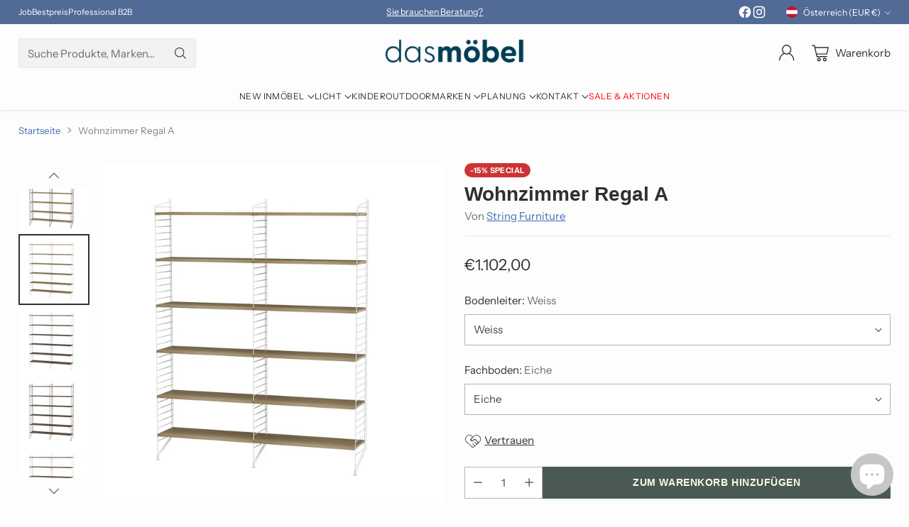

--- FILE ---
content_type: text/html; charset=utf-8
request_url: https://dasmoebel.at/products/string-furniture-regal-wohnzimmer-a
body_size: 65770
content:
<!doctype html>

<!--
  ___                 ___           ___           ___
       /  /\                     /__/\         /  /\         /  /\
      /  /:/_                    \  \:\       /  /:/        /  /::\
     /  /:/ /\  ___     ___       \  \:\     /  /:/        /  /:/\:\
    /  /:/ /:/ /__/\   /  /\  ___  \  \:\   /  /:/  ___   /  /:/  \:\
   /__/:/ /:/  \  \:\ /  /:/ /__/\  \__\:\ /__/:/  /  /\ /__/:/ \__\:\
   \  \:\/:/    \  \:\  /:/  \  \:\ /  /:/ \  \:\ /  /:/ \  \:\ /  /:/
    \  \::/      \  \:\/:/    \  \:\  /:/   \  \:\  /:/   \  \:\  /:/
     \  \:\       \  \::/      \  \:\/:/     \  \:\/:/     \  \:\/:/
      \  \:\       \__\/        \  \::/       \  \::/       \  \::/
       \__\/                     \__\/         \__\/         \__\/

  --------------------------------------------------------------------
  #  Cornerstone v4.2.1
  #  Documentation: https://help.fluorescent.co/v/cornerstone
  #  Purchase: https://themes.shopify.com/themes/cornerstone/
  #  A product by Fluorescent: https://fluorescent.co/
  --------------------------------------------------------------------
-->

<html class="no-js" lang="de" style="--announcement-height: 1px;">
  <head>
    <meta charset="UTF-8">
    <meta http-equiv="X-UA-Compatible" content="IE=edge,chrome=1">
    <meta name="viewport" content="width=device-width,initial-scale=1">
    




  <meta name="description" content="Das String Regal - ein skandinavisches Regalsystem, das Ihre Aufbewahrungsprobleme im Handumdrehen löst. Mit dem Regalsystem können Sie Ihr Traumregal individuell zusammenstellen.">



    <link rel="canonical" href="https://dasmoebel.at/products/string-furniture-regal-wohnzimmer-a">
    <link rel="preconnect" href="https://cdn.shopify.com" crossorigin><link rel="shortcut icon" href="//dasmoebel.at/cdn/shop/files/Favicon-homeddpage_430x_5b3d4961-668a-4285-9deb-b0fb31de093d.png?crop=center&height=32&v=1707844007&width=32" type="image/png"><title>String Furniture Regal Wohnzimmer
&ndash; das möbel | 1060 Wien</title>

    





  
  
  
  
  




<meta property="og:url" content="https://dasmoebel.at/products/string-furniture-regal-wohnzimmer-a">
<meta property="og:site_name" content="das möbel | 1060 Wien">
<meta property="og:type" content="product">
<meta property="og:title" content="Wohnzimmer Regal A">
<meta property="og:description" content="Das String Regal - ein skandinavisches Regalsystem, das Ihre Aufbewahrungsprobleme im Handumdrehen löst. Mit dem Regalsystem können Sie Ihr Traumregal individuell zusammenstellen.">
<meta property="og:image" content="http://dasmoebel.at/cdn/shop/products/string-furniture-regal-a-w.jpg?v=1727883609&width=1024">
<meta property="og:image:secure_url" content="https://dasmoebel.at/cdn/shop/products/string-furniture-regal-a-w.jpg?v=1727883609&width=1024">
<meta property="og:price:amount" content="1.102,00">
<meta property="og:price:currency" content="EUR">

<meta name="twitter:title" content="Wohnzimmer Regal A">
<meta name="twitter:description" content="Das String Regal - ein skandinavisches Regalsystem, das Ihre Aufbewahrungsprobleme im Handumdrehen löst. Mit dem Regalsystem können Sie Ihr Traumregal individuell zusammenstellen.">
<meta name="twitter:card" content="summary_large_image">
<meta name="twitter:image" content="https://dasmoebel.at/cdn/shop/products/string-furniture-regal-a-w.jpg?v=1727883609&width=1024">
<meta name="twitter:image:width" content="480">
<meta name="twitter:image:height" content="480">


    <script>
  console.log('Cornerstone v4.2.1 by Fluorescent');

  document.documentElement.className = document.documentElement.className.replace('no-js', '');

  if (window.matchMedia(`(prefers-reduced-motion: reduce)`) === true || window.matchMedia(`(prefers-reduced-motion: reduce)`).matches === true) {
    document.documentElement.classList.add('prefers-reduced-motion');
  } else {
    document.documentElement.classList.add('do-anim');
  }

  window.theme = {
    version: 'v4.2.1',
    themeName: 'Cornerstone',
    moneyFormat: "€{{amount_with_comma_separator}}",
    coreData: {
      n: "Cornerstone",
      v: "v4.2.1",
    },
    strings: {
      name: "das möbel | 1060 Wien",
      accessibility: {
        play_video: "Spielen",
        pause_video: "Pause",
        range_lower: "Unter",
        range_upper: "Obere",
        carousel_select:  "Karussell auf Dia bewegen {{ number }}"
      },
      product: {
        no_shipping_rates: "Versandkosten nicht verfügbar",
        country_placeholder: "Land\/Region",
        review: "Eine Rezension schreiben"
      },
      products: {
        product: {
          unavailable: "Nicht verfügbar",
          unitPrice: "Stückpreis",
          unitPriceSeparator: "pro",
          sku: "SKU"
        }
      },
      cart: {
        editCartNote: "Auftragsnotizen bearbeiten",
        addCartNote: "Fügen Sie eine Notiz zu Ihrer Bestellung hinzu",
        quantityError: "Sie haben die maximale Anzahl dieses Produktes in Ihrem Warenkorb"
      },
      pagination: {
        viewing: "Sie sehen gerade {{ of }} von {{ total }}",
        products: "produkte",
        results: "Ergebnisse"
      }
    },
    routes: {
      root: "/",
      cart: {
        base: "/cart",
        add: "/cart/add",
        change: "/cart/change",
        update: "/cart/update",
        clear: "/cart/clear",
        // Manual routes until Shopify adds support
        shipping: "/cart/shipping_rates"
      },
      // Manual routes until Shopify adds support
      products: "/products",
      productRecommendations: "/recommendations/products",
      predictive_search_url: '/search/suggest',
      search_url: '/search'
    },
    icons: {
      chevron: "\u003cspan class=\"icon icon-chevron \" style=\"\"\u003e\n  \u003csvg viewBox=\"0 0 24 24\" fill=\"none\" xmlns=\"http:\/\/www.w3.org\/2000\/svg\"\u003e\u003cpath d=\"M1.875 7.438 12 17.563 22.125 7.438\" stroke=\"currentColor\" stroke-width=\"2\"\/\u003e\u003c\/svg\u003e\n\u003c\/span\u003e\n\n",
      close: "\u003cspan class=\"icon icon-close \" style=\"\"\u003e\n  \u003csvg viewBox=\"0 0 24 24\" fill=\"none\" xmlns=\"http:\/\/www.w3.org\/2000\/svg\"\u003e\u003cpath d=\"M2.66 1.34 2 .68.68 2l.66.66 1.32-1.32zm18.68 21.32.66.66L23.32 22l-.66-.66-1.32 1.32zm1.32-20 .66-.66L22 .68l-.66.66 1.32 1.32zM1.34 21.34.68 22 2 23.32l.66-.66-1.32-1.32zm0-18.68 10 10 1.32-1.32-10-10-1.32 1.32zm11.32 10 10-10-1.32-1.32-10 10 1.32 1.32zm-1.32-1.32-10 10 1.32 1.32 10-10-1.32-1.32zm0 1.32 10 10 1.32-1.32-10-10-1.32 1.32z\" fill=\"currentColor\"\/\u003e\u003c\/svg\u003e\n\u003c\/span\u003e\n\n",
      zoom: "\u003cspan class=\"icon icon-zoom \" style=\"\"\u003e\n  \u003csvg viewBox=\"0 0 24 24\" fill=\"none\" xmlns=\"http:\/\/www.w3.org\/2000\/svg\"\u003e\u003cpath d=\"M10.3,19.71c5.21,0,9.44-4.23,9.44-9.44S15.51,.83,10.3,.83,.86,5.05,.86,10.27s4.23,9.44,9.44,9.44Z\" fill=\"none\" stroke=\"currentColor\" stroke-linecap=\"round\" stroke-miterlimit=\"10\" stroke-width=\"1.63\"\/\u003e\n          \u003cpath d=\"M5.05,10.27H15.54\" fill=\"none\" stroke=\"currentColor\" stroke-miterlimit=\"10\" stroke-width=\"1.63\"\/\u003e\n          \u003cpath class=\"cross-up\" d=\"M10.3,5.02V15.51\" fill=\"none\" stroke=\"currentColor\" stroke-miterlimit=\"10\" stroke-width=\"1.63\"\/\u003e\n          \u003cpath d=\"M16.92,16.9l6.49,6.49\" fill=\"none\" stroke=\"currentColor\" stroke-miterlimit=\"10\" stroke-width=\"1.63\"\/\u003e\u003c\/svg\u003e\n\u003c\/span\u003e\n\n  \u003cspan class=\"zoom-icon__text zoom-in fs-body-75\"\u003eVergrößern\u003c\/span\u003e\n  \u003cspan class=\"zoom-icon__text zoom-out fs-body-75\"\u003eVerkleinern\u003c\/span\u003e"
    }
  }

  window.theme.searchableFields = "product_type,title,variants.title,vendor";

  
</script>

    <style>
  @font-face {
  font-family: Oswald;
  font-weight: 400;
  font-style: normal;
  font-display: swap;
  src: url("//dasmoebel.at/cdn/fonts/oswald/oswald_n4.7760ed7a63e536050f64bb0607ff70ce07a480bd.woff2") format("woff2"),
       url("//dasmoebel.at/cdn/fonts/oswald/oswald_n4.ae5e497f60fc686568afe76e9ff1872693c533e9.woff") format("woff");
}

  
  
  
  @font-face {
  font-family: "Instrument Sans";
  font-weight: 400;
  font-style: normal;
  font-display: swap;
  src: url("//dasmoebel.at/cdn/fonts/instrument_sans/instrumentsans_n4.db86542ae5e1596dbdb28c279ae6c2086c4c5bfa.woff2") format("woff2"),
       url("//dasmoebel.at/cdn/fonts/instrument_sans/instrumentsans_n4.510f1b081e58d08c30978f465518799851ef6d8b.woff") format("woff");
}

  @font-face {
  font-family: "Instrument Sans";
  font-weight: 700;
  font-style: normal;
  font-display: swap;
  src: url("//dasmoebel.at/cdn/fonts/instrument_sans/instrumentsans_n7.e4ad9032e203f9a0977786c356573ced65a7419a.woff2") format("woff2"),
       url("//dasmoebel.at/cdn/fonts/instrument_sans/instrumentsans_n7.b9e40f166fb7639074ba34738101a9d2990bb41a.woff") format("woff");
}

  @font-face {
  font-family: "Instrument Sans";
  font-weight: 400;
  font-style: italic;
  font-display: swap;
  src: url("//dasmoebel.at/cdn/fonts/instrument_sans/instrumentsans_i4.028d3c3cd8d085648c808ceb20cd2fd1eb3560e5.woff2") format("woff2"),
       url("//dasmoebel.at/cdn/fonts/instrument_sans/instrumentsans_i4.7e90d82df8dee29a99237cd19cc529d2206706a2.woff") format("woff");
}

  @font-face {
  font-family: "Instrument Sans";
  font-weight: 700;
  font-style: italic;
  font-display: swap;
  src: url("//dasmoebel.at/cdn/fonts/instrument_sans/instrumentsans_i7.d6063bb5d8f9cbf96eace9e8801697c54f363c6a.woff2") format("woff2"),
       url("//dasmoebel.at/cdn/fonts/instrument_sans/instrumentsans_i7.ce33afe63f8198a3ac4261b826b560103542cd36.woff") format("woff");
}


  :root {
    
    

    
    --color-text: #303030;

  --color-text-alpha-90: rgba(48, 48, 48, 0.9);
  --color-text-alpha-80: rgba(48, 48, 48, 0.8);
  --color-text-alpha-70: rgba(48, 48, 48, 0.7);
  --color-text-alpha-60: rgba(48, 48, 48, 0.6);
  --color-text-alpha-50: rgba(48, 48, 48, 0.5);
  --color-text-alpha-40: rgba(48, 48, 48, 0.4);
  --color-text-alpha-30: rgba(48, 48, 48, 0.3);
  --color-text-alpha-25: rgba(48, 48, 48, 0.25);
  --color-text-alpha-20: rgba(48, 48, 48, 0.2);
  --color-text-alpha-10: rgba(48, 48, 48, 0.1);
  --color-text-alpha-05: rgba(48, 48, 48, 0.05);
--color-text-link: #416eb5;
    --color-text-error: #D02F2E; 
    --color-text-success: #478947; 
    --color-background-success: rgba(71, 137, 71, 0.1); 
    --color-white: #FFFFFF;
    --color-black: #000000;

    --color-background: #fdfdfd;
    --color-background-alpha-80: rgba(253, 253, 253, 0.8);
    
    --color-background-semi-transparent-80: rgba(253, 253, 253, 0.8);
    --color-background-semi-transparent-90: rgba(253, 253, 253, 0.9);

    --color-background-transparent: rgba(253, 253, 253, 0);
    --color-border: #e8e9e6;
    --color-border-meta: rgba(232, 233, 230, 0.6);
    --color-overlay: rgba(0, 0, 0, 0.8);

    --color-accent: #4a5954;
    --color-accent-contrasting: #ffffff;

    --color-background-meta: #f5f5f5;
    --color-background-meta-alpha: rgba(245, 245, 245, 0.6);
    --color-background-darker-meta: #e8e8e8;
    --color-background-darker-meta-alpha: rgba(232, 232, 232, 0.6);
    --color-background-placeholder: #e8e8e8;
    --color-background-placeholder-lighter: #f0f0f0;
    --color-foreground-placeholder: rgba(48, 48, 48, 0.4);

    
    --color-button-primary-text: #f8fde4;
    --color-button-primary-text-alpha-30: rgba(248, 253, 228, 0.3);
    --color-button-primary-background: #4a5954;
    --color-button-primary-background-alpha: rgba(74, 89, 84, 0.6);
    --color-button-primary-background-darken-5: #3e4b47;
    --color-button-primary-background-hover: #3a4642;

    
    --color-button-secondary-text: #105541;
    --color-button-secondary-text-alpha-30: rgba(16, 85, 65, 0.3);
    --color-button-secondary-background: #dfea8d;
    --color-button-secondary-background-alpha: rgba(223, 234, 141, 0.6);
    --color-button-secondary-background-darken-5: #d9e677;
    --color-button-secondary-background-hover: #d7e46f;
    --color-border-button-secondary: #dfea8d;

    
    --color-button-tertiary-text: var(--color-text);
    --color-button-tertiary-text-alpha-30: rgba(48, 48, 48, 0.3);
    --color-button-tertiary-text-disabled: var(--color-text-alpha-50);
    --color-button-tertiary-background: var(--color-background);
    --color-button-tertiary-background-darken-5: #f0f0f0;
    --color-border-button-tertiary: var(--color-text-alpha-40);
    --color-border-button-tertiary-hover: var(--color-text-alpha-80);
    --color-border-button-tertiary-disabled: var(--color-text-alpha-20);

    
    --color-background-button-fab: #4a5954;
    --color-foreground-button-fab: #f8fde4;
    --color-foreground-button-fab-alpha-05: rgba(248, 253, 228, 0.05);

    
    --divider-height: 1px;
    --divider-margin-top: 20px;
    --divider-margin-bottom: 20px;

    
    --color-border-input: rgba(68, 68, 68, 0.4);
    --color-text-input: #444444;
    --color-text-input-alpha-3: rgba(68, 68, 68, 0.03);
    --color-text-input-alpha-5: rgba(68, 68, 68, 0.05);
    --color-text-input-alpha-10: rgba(68, 68, 68, 0.1);
    --color-background-input: #ffffff;

    
      --color-border-input-popups-drawers: rgba(68, 68, 68, 0.4);
      --color-text-input-popups-drawers: #444444;
      --color-text-input-popups-drawers-alpha-5: rgba(68, 68, 68, 0.05);
      --color-text-input-popups-drawers-alpha-10: rgba(68, 68, 68, 0.1);
      --color-background-input-popups-drawers: #ffffff;
    

    
    --payment-terms-background-color: #f5f5f5;


    
    --color-background-sale-badge: #b71f33;
    --color-text-sale-badge: #ffffff;
    --color-border-sale-badge: #b71f33;
    --color-background-sold-badge: #888888;
    --color-text-sold-badge: #FFFFFF;
    --color-border-sold-badge: #888888;
    --color-background-new-badge: #1f4a38;
    --color-text-new-badge: #f8fde4;
    --color-border-new-badge: #1f4a38;

    
    --color-text-header: #303030;
    --color-text-header-half-transparent: rgba(48, 48, 48, 0.5);
    --color-background-header: #fdfdfd;
    --color-background-header-transparent: rgba(253, 253, 253, 0);
    --color-shadow-header: rgba(0, 0, 0, 0.15);
    --color-background-cart-dot: #dfea8d;
    --color-text-cart-dot: #000000;
    --color-background-search-field: #f2f2f2;
    --color-border-search-field: #e8e9e6;
    --color-text-search-field: #303030;


    
    --color-text-main-menu: #303030;
    --color-background-main-menu: #fdfdfd;


    
    --color-background-footer: #4a5954;
    --color-text-footer: #FFFFFF;
    --color-text-footer-subdued: rgba(255, 255, 255, 0.7);


    
    --color-products-sale-price: #C31818;
    --color-products-sale-price-alpha-05: rgba(195, 24, 24, 0.05);
    --color-products-rating-star: #ffcb42;

    
    --color-products-stock-good: #387F22;
    --color-products-stock-medium: #A70100;
    --color-products-stock-bad: #737373;

    
    --color-free-shipping-bar-below-full: #387F22;
    --color-free-shipping-bar-full: #387F22;

    
    --color-text-popups-drawers: #333333;
    --color-text-popups-drawers-alpha-03: rgba(51, 51, 51, 0.03);
    --color-text-popups-drawers-alpha-05: rgba(51, 51, 51, 0.05);
    --color-text-popups-drawers-alpha-10: rgba(51, 51, 51, 0.1);
    --color-text-popups-drawers-alpha-20: rgba(51, 51, 51, 0.2);
    --color-text-popups-drawers-alpha-30: rgba(51, 51, 51, 0.3);
    --color-text-popups-drawers-alpha-60: rgba(51, 51, 51, 0.6);
    --color-text-popups-drawers-alpha-80: rgba(51, 51, 51, 0.8);
    --color-text-popups-drawers-no-transparency-alpha-10: #ebebeb;
    --color-sale-price-popups-drawers: #C31818;
    --color-sale-price-popups-drawers-alpha-05: rgba(195, 24, 24, 0.05);
    --color-links-popups-drawers: #416EB5;
    --color-background-popups-drawers: #ffffff;
    --color-background-popups-drawers-alpha-0: rgba(255, 255, 255, 0);
    --color-background-popups-drawers-alt: #e8e9e6;
    --color-border-popups-drawers: rgba(51, 51, 51, 0.15);
    --color-border-popups-drawers-alt: #cfd1cb;

    

    

    
    --font-logo: Oswald, sans-serif;
    --font-logo-weight: 400;
    --font-logo-style: normal;
    
    --logo-letter-spacing: 0.0em;

    --logo-font-size: 
clamp(1.5rem, 1.25rem + 0.8333vw, 1.875rem)
;

    
    --line-height-heading: 1.15;
    --line-height-subheading: 1.30;
    --font-heading: "system_ui", -apple-system, 'Segoe UI', Roboto, 'Helvetica Neue', 'Noto Sans', 'Liberation Sans', Arial, sans-serif, 'Apple Color Emoji', 'Segoe UI Emoji', 'Segoe UI Symbol', 'Noto Color Emoji';
    --font-heading-weight: 700;
    --font-heading-bold-weight: bold;
    --font-heading-style: normal;
    --font-heading-base-size: 32px;
    

    

    --font-size-heading-display-1: 
clamp(2.7rem, 2.5rem + 0.6667vw, 3.0rem)
;
    --font-size-heading-display-2: 
clamp(2.3994rem, 2.2217rem + 0.5924vw, 2.666rem)
;
    --font-size-heading-display-3: 
clamp(2.0999rem, 1.9444rem + 0.5184vw, 2.3332rem)
;
    --font-size-heading-1-base: 
clamp(1.8rem, 1.6667rem + 0.4444vw, 2.0rem)
;
    --font-size-heading-2-base: 
clamp(1.575rem, 1.4583rem + 0.3889vw, 1.75rem)
;
    --font-size-heading-3-base: 
clamp(1.395rem, 1.2917rem + 0.3444vw, 1.55rem)
;
    --font-size-heading-4-base: 
clamp(1.17rem, 1.0833rem + 0.2889vw, 1.3rem)
;
    --font-size-heading-5-base: 
clamp(0.99rem, 0.9167rem + 0.2444vw, 1.1rem)
;
    --font-size-heading-6-base: 
clamp(0.9rem, 0.8333rem + 0.2222vw, 1.0rem)
;

    
    --line-height-body: 1.5;
    --font-body: "Instrument Sans", sans-serif;
    --font-body-weight: 400;
    --font-body-style: normal;
    --font-body-italic: italic;
    --font-body-bold-weight: 700;
    --font-body-base-size: 15px;

    

    --font-size-body-400: 
clamp(1.4682rem, 1.4057rem + 0.2082vw, 1.5619rem)
;
    --font-size-body-350: 
clamp(1.3703rem, 1.312rem + 0.1944vw, 1.4578rem)
;
    --font-size-body-300: 
clamp(1.2725rem, 1.2183rem + 0.1807vw, 1.3538rem)
;
    --font-size-body-250: 
clamp(1.1747rem, 1.1247rem + 0.1667vw, 1.2497rem)
;
    --font-size-body-200: 
clamp(1.0769rem, 1.0311rem + 0.1527vw, 1.1456rem)
;
    --font-size-body-150: 
clamp(0.9791rem, 0.9374rem + 0.1389vw, 1.0416rem)
;
    --font-size-body-100: 
clamp(0.8813rem, 0.8438rem + 0.1249vw, 0.9375rem)
;
    --font-size-body-75: 
clamp(0.7826rem, 0.7493rem + 0.1109vw, 0.8325rem)
;
    --font-size-body-60: 
clamp(0.7708rem, 0.7708rem + 0.0vw, 0.7708rem)
;
    --font-size-body-50: 
clamp(0.7284rem, 0.7284rem + 0.0vw, 0.7284rem)
;
    --font-size-body-25: 
clamp(0.6769rem, 0.6769rem + 0.0vw, 0.6769rem)
;
    --font-size-body-20: 
clamp(0.6244rem, 0.6244rem + 0.0vw, 0.6244rem)
;

    

    --font-size-navigation-base: 12px;

    
    
      --font-navigation: var(--font-body);

      --font-weight-navigation: var(--font-body-weight);
    

    
      --font-navigation-base-text-transform: uppercase;
      --font-navigation-base-letter-spacing: 0.04em;
    

    

    --line-height-button: 1.4;

    
    
      --font-button-text-transform: uppercase;
      
      --font-size-button: 
clamp(0.8196rem, 0.7847rem + 0.1162vw, 0.8719rem)
;
      --font-size-button-small: 
clamp(0.7278rem, 0.6969rem + 0.1031vw, 0.7742rem)
;
      --font-size-button-x-small: 
clamp(0.7278rem, 0.6969rem + 0.1031vw, 0.7742rem)
;
    

    
    --font-weight-text-button: var(--font-body-weight);

    
      --font-button: var(--font-heading);

      
      
        --font-weight-button: 700;;
      
    

    
    
      --font-button-letter-spacing: 0.04em;
    

    

    
    
      --font-product-listing-title: var(--font-body);
    

    
    
      --font-size-product-listing-title: 
clamp(0.8813rem, 0.8438rem + 0.1249vw, 0.9375rem)
;
    

    

    
    
      --font-product-badge: var(--font-body);

      
      
        --font-weight-badge: var(--font-body-bold-weight);
      
    

    
    
      --font-product-badge-text-transform: uppercase;
      --font-size-product-badge: var(--font-size-body-25);

      
      --font-product-badge-letter-spacing: 0.04em;
    

    
    
      --font-product-price: var(--font-body);

      
      
        --font-weight-product-price: 400;
      
    
  }

  
  @supports not (font-size: clamp(10px, 3.3vw, 20px)) {
    :root {
      --logo-font-size: 
1.6875rem
;

      --font-size-heading-display-1: 
2.85rem
;
      --font-size-heading-display-2: 
2.5327rem
;
      --font-size-heading-display-3: 
2.2165rem
;
      --font-size-heading-1-base: 
1.9rem
;
      --font-size-heading-2-base: 
1.6625rem
;
      --font-size-heading-3-base: 
1.4725rem
;
      --font-size-heading-4-base: 
1.235rem
;
      --font-size-heading-5-base: 
1.045rem
;
      --font-size-heading-6-base: 
0.95rem
;

      --font-size-body-400: 
1.515rem
;
      --font-size-body-350: 
1.4141rem
;
      --font-size-body-300: 
1.3131rem
;
      --font-size-body-250: 
1.2122rem
;
      --font-size-body-200: 
1.1113rem
;
      --font-size-body-150: 
1.0103rem
;
      --font-size-body-100: 
0.9094rem
;
      --font-size-body-75: 
0.8075rem
;
      --font-size-body-60: 
0.7708rem
;
      --font-size-body-50: 
0.7284rem
;
      --font-size-body-25: 
0.6769rem
;
      --font-size-body-20: 
0.6244rem
;

    
      --font-size-button: 
0.8457rem
;
      --font-size-button-small: 
0.751rem
;
      --font-size-button-x-small: 
0.751rem
;
    

    
      --font-size-product-listing-title: 
0.9094rem
;
    
    }
  }

  
  .product-badge[data-handle="ships-fast"] .product-badge__inner{color: #f8f9da; background-color: #4D9C4C; border-color: #4D9C4C;}.product-badge[data-handle="15-special"] .product-badge__inner{color: #ffffff; background-color: #cc3333; border-color: #cc3333;}.product-badge[data-handle="best-seller"] .product-badge__inner{color: #ffffff; background-color: #105541; border-color: #105541;}.product-badge[data-handle="aktion"] .product-badge__inner{color: #da0000; background-color: #FFD0DA; border-color: #FFD0DA;}</style>

    <script>
  flu = window.flu || {};
  flu.chunks = {
    photoswipe: "//dasmoebel.at/cdn/shop/t/98/assets/photoswipe-chunk.js?v=17330699505520629161759136128",
    nouislider: "//dasmoebel.at/cdn/shop/t/98/assets/nouislider-chunk.js?v=131351027671466727271759136128",
    polyfillInert: "//dasmoebel.at/cdn/shop/t/98/assets/polyfill-inert-chunk.js?v=9775187524458939151759136128",
    polyfillResizeObserver: "//dasmoebel.at/cdn/shop/t/98/assets/polyfill-resize-observer-chunk.js?v=49253094118087005231759136128",
  };
</script>





  <script type="module" src="//dasmoebel.at/cdn/shop/t/98/assets/theme.min.js?v=56926264547853633101759136128"></script>










<meta name="viewport" content="width=device-width,initial-scale=1">
<script defer>
  var defineVH = function () {
    document.documentElement.style.setProperty('--vh', window.innerHeight * 0.01 + 'px');
  };
  window.addEventListener('resize', defineVH);
  window.addEventListener('orientationchange', defineVH);
  defineVH();
</script>

<link href="//dasmoebel.at/cdn/shop/t/98/assets/theme.css?v=52370927054164672281759136128" rel="stylesheet" type="text/css" media="all" />



<script>window.performance && window.performance.mark && window.performance.mark('shopify.content_for_header.start');</script><meta name="google-site-verification" content="Dpswq74ODRMORnS6W4gGXZbTDnFrWq08CbjCayQPJ5s">
<meta id="shopify-digital-wallet" name="shopify-digital-wallet" content="/34014822539/digital_wallets/dialog">
<meta name="shopify-checkout-api-token" content="07827286b35f61cf419aa58c56e769d9">
<meta id="in-context-paypal-metadata" data-shop-id="34014822539" data-venmo-supported="false" data-environment="production" data-locale="de_DE" data-paypal-v4="true" data-currency="EUR">
<link rel="alternate" hreflang="x-default" href="https://dasmoebel.at/products/string-furniture-regal-wohnzimmer-a">
<link rel="alternate" hreflang="de" href="https://dasmoebel.at/products/string-furniture-regal-wohnzimmer-a">
<link rel="alternate" hreflang="en" href="https://dasmoebel.at/en/products/string-furniture-regal-wohnzimmer-a">
<link rel="alternate" type="application/json+oembed" href="https://dasmoebel.at/products/string-furniture-regal-wohnzimmer-a.oembed">
<script async="async" src="/checkouts/internal/preloads.js?locale=de-AT"></script>
<link rel="preconnect" href="https://shop.app" crossorigin="anonymous">
<script async="async" src="https://shop.app/checkouts/internal/preloads.js?locale=de-AT&shop_id=34014822539" crossorigin="anonymous"></script>
<script id="apple-pay-shop-capabilities" type="application/json">{"shopId":34014822539,"countryCode":"AT","currencyCode":"EUR","merchantCapabilities":["supports3DS"],"merchantId":"gid:\/\/shopify\/Shop\/34014822539","merchantName":"das möbel | 1060 Wien","requiredBillingContactFields":["postalAddress","email","phone"],"requiredShippingContactFields":["postalAddress","email","phone"],"shippingType":"shipping","supportedNetworks":["visa","maestro","masterCard","amex"],"total":{"type":"pending","label":"das möbel | 1060 Wien","amount":"1.00"},"shopifyPaymentsEnabled":true,"supportsSubscriptions":true}</script>
<script id="shopify-features" type="application/json">{"accessToken":"07827286b35f61cf419aa58c56e769d9","betas":["rich-media-storefront-analytics"],"domain":"dasmoebel.at","predictiveSearch":true,"shopId":34014822539,"locale":"de"}</script>
<script>var Shopify = Shopify || {};
Shopify.shop = "hallo13.myshopify.com";
Shopify.locale = "de";
Shopify.currency = {"active":"EUR","rate":"1.0"};
Shopify.country = "AT";
Shopify.theme = {"name":"Aktualisierte Kopie von Aktualisierte Kopie von...","id":187770470743,"schema_name":"Cornerstone","schema_version":"4.2.1","theme_store_id":2348,"role":"main"};
Shopify.theme.handle = "null";
Shopify.theme.style = {"id":null,"handle":null};
Shopify.cdnHost = "dasmoebel.at/cdn";
Shopify.routes = Shopify.routes || {};
Shopify.routes.root = "/";</script>
<script type="module">!function(o){(o.Shopify=o.Shopify||{}).modules=!0}(window);</script>
<script>!function(o){function n(){var o=[];function n(){o.push(Array.prototype.slice.apply(arguments))}return n.q=o,n}var t=o.Shopify=o.Shopify||{};t.loadFeatures=n(),t.autoloadFeatures=n()}(window);</script>
<script>
  window.ShopifyPay = window.ShopifyPay || {};
  window.ShopifyPay.apiHost = "shop.app\/pay";
  window.ShopifyPay.redirectState = null;
</script>
<script id="shop-js-analytics" type="application/json">{"pageType":"product"}</script>
<script defer="defer" async type="module" src="//dasmoebel.at/cdn/shopifycloud/shop-js/modules/v2/client.init-shop-cart-sync_BH0MO3MH.de.esm.js"></script>
<script defer="defer" async type="module" src="//dasmoebel.at/cdn/shopifycloud/shop-js/modules/v2/chunk.common_BErAfWaM.esm.js"></script>
<script defer="defer" async type="module" src="//dasmoebel.at/cdn/shopifycloud/shop-js/modules/v2/chunk.modal_DqzNaksh.esm.js"></script>
<script type="module">
  await import("//dasmoebel.at/cdn/shopifycloud/shop-js/modules/v2/client.init-shop-cart-sync_BH0MO3MH.de.esm.js");
await import("//dasmoebel.at/cdn/shopifycloud/shop-js/modules/v2/chunk.common_BErAfWaM.esm.js");
await import("//dasmoebel.at/cdn/shopifycloud/shop-js/modules/v2/chunk.modal_DqzNaksh.esm.js");

  window.Shopify.SignInWithShop?.initShopCartSync?.({"fedCMEnabled":true,"windoidEnabled":true});

</script>
<script>
  window.Shopify = window.Shopify || {};
  if (!window.Shopify.featureAssets) window.Shopify.featureAssets = {};
  window.Shopify.featureAssets['shop-js'] = {"shop-cart-sync":["modules/v2/client.shop-cart-sync__0cGp0nR.de.esm.js","modules/v2/chunk.common_BErAfWaM.esm.js","modules/v2/chunk.modal_DqzNaksh.esm.js"],"init-fed-cm":["modules/v2/client.init-fed-cm_CM6VDTst.de.esm.js","modules/v2/chunk.common_BErAfWaM.esm.js","modules/v2/chunk.modal_DqzNaksh.esm.js"],"init-shop-email-lookup-coordinator":["modules/v2/client.init-shop-email-lookup-coordinator_CBMbWck_.de.esm.js","modules/v2/chunk.common_BErAfWaM.esm.js","modules/v2/chunk.modal_DqzNaksh.esm.js"],"init-windoid":["modules/v2/client.init-windoid_BLu1c52k.de.esm.js","modules/v2/chunk.common_BErAfWaM.esm.js","modules/v2/chunk.modal_DqzNaksh.esm.js"],"shop-button":["modules/v2/client.shop-button_CA8sgLdC.de.esm.js","modules/v2/chunk.common_BErAfWaM.esm.js","modules/v2/chunk.modal_DqzNaksh.esm.js"],"shop-cash-offers":["modules/v2/client.shop-cash-offers_CtGlpQVP.de.esm.js","modules/v2/chunk.common_BErAfWaM.esm.js","modules/v2/chunk.modal_DqzNaksh.esm.js"],"shop-toast-manager":["modules/v2/client.shop-toast-manager_uf2EYvu_.de.esm.js","modules/v2/chunk.common_BErAfWaM.esm.js","modules/v2/chunk.modal_DqzNaksh.esm.js"],"init-shop-cart-sync":["modules/v2/client.init-shop-cart-sync_BH0MO3MH.de.esm.js","modules/v2/chunk.common_BErAfWaM.esm.js","modules/v2/chunk.modal_DqzNaksh.esm.js"],"init-customer-accounts-sign-up":["modules/v2/client.init-customer-accounts-sign-up_GYoAbbBa.de.esm.js","modules/v2/client.shop-login-button_BwiwRr-G.de.esm.js","modules/v2/chunk.common_BErAfWaM.esm.js","modules/v2/chunk.modal_DqzNaksh.esm.js"],"pay-button":["modules/v2/client.pay-button_Fn8OU5F0.de.esm.js","modules/v2/chunk.common_BErAfWaM.esm.js","modules/v2/chunk.modal_DqzNaksh.esm.js"],"init-customer-accounts":["modules/v2/client.init-customer-accounts_hH0NE_bx.de.esm.js","modules/v2/client.shop-login-button_BwiwRr-G.de.esm.js","modules/v2/chunk.common_BErAfWaM.esm.js","modules/v2/chunk.modal_DqzNaksh.esm.js"],"avatar":["modules/v2/client.avatar_BTnouDA3.de.esm.js"],"init-shop-for-new-customer-accounts":["modules/v2/client.init-shop-for-new-customer-accounts_iGaU0q4U.de.esm.js","modules/v2/client.shop-login-button_BwiwRr-G.de.esm.js","modules/v2/chunk.common_BErAfWaM.esm.js","modules/v2/chunk.modal_DqzNaksh.esm.js"],"shop-follow-button":["modules/v2/client.shop-follow-button_DfZt4rU7.de.esm.js","modules/v2/chunk.common_BErAfWaM.esm.js","modules/v2/chunk.modal_DqzNaksh.esm.js"],"checkout-modal":["modules/v2/client.checkout-modal_BkbVv7me.de.esm.js","modules/v2/chunk.common_BErAfWaM.esm.js","modules/v2/chunk.modal_DqzNaksh.esm.js"],"shop-login-button":["modules/v2/client.shop-login-button_BwiwRr-G.de.esm.js","modules/v2/chunk.common_BErAfWaM.esm.js","modules/v2/chunk.modal_DqzNaksh.esm.js"],"lead-capture":["modules/v2/client.lead-capture_uTCHmOe0.de.esm.js","modules/v2/chunk.common_BErAfWaM.esm.js","modules/v2/chunk.modal_DqzNaksh.esm.js"],"shop-login":["modules/v2/client.shop-login_DZ2U4X68.de.esm.js","modules/v2/chunk.common_BErAfWaM.esm.js","modules/v2/chunk.modal_DqzNaksh.esm.js"],"payment-terms":["modules/v2/client.payment-terms_ARjsA2tN.de.esm.js","modules/v2/chunk.common_BErAfWaM.esm.js","modules/v2/chunk.modal_DqzNaksh.esm.js"]};
</script>
<script>(function() {
  var isLoaded = false;
  function asyncLoad() {
    if (isLoaded) return;
    isLoaded = true;
    var urls = ["\/\/www.powr.io\/powr.js?powr-token=hallo13.myshopify.com\u0026external-type=shopify\u0026shop=hallo13.myshopify.com"];
    for (var i = 0; i < urls.length; i++) {
      var s = document.createElement('script');
      s.type = 'text/javascript';
      s.async = true;
      s.src = urls[i];
      var x = document.getElementsByTagName('script')[0];
      x.parentNode.insertBefore(s, x);
    }
  };
  if(window.attachEvent) {
    window.attachEvent('onload', asyncLoad);
  } else {
    window.addEventListener('load', asyncLoad, false);
  }
})();</script>
<script id="__st">var __st={"a":34014822539,"offset":3600,"reqid":"6a97ad64-e80f-419b-a56b-180fb483f632-1770034908","pageurl":"dasmoebel.at\/products\/string-furniture-regal-wohnzimmer-a","u":"e83de7c03cc6","p":"product","rtyp":"product","rid":7891869663470};</script>
<script>window.ShopifyPaypalV4VisibilityTracking = true;</script>
<script id="captcha-bootstrap">!function(){'use strict';const t='contact',e='account',n='new_comment',o=[[t,t],['blogs',n],['comments',n],[t,'customer']],c=[[e,'customer_login'],[e,'guest_login'],[e,'recover_customer_password'],[e,'create_customer']],r=t=>t.map((([t,e])=>`form[action*='/${t}']:not([data-nocaptcha='true']) input[name='form_type'][value='${e}']`)).join(','),a=t=>()=>t?[...document.querySelectorAll(t)].map((t=>t.form)):[];function s(){const t=[...o],e=r(t);return a(e)}const i='password',u='form_key',d=['recaptcha-v3-token','g-recaptcha-response','h-captcha-response',i],f=()=>{try{return window.sessionStorage}catch{return}},m='__shopify_v',_=t=>t.elements[u];function p(t,e,n=!1){try{const o=window.sessionStorage,c=JSON.parse(o.getItem(e)),{data:r}=function(t){const{data:e,action:n}=t;return t[m]||n?{data:e,action:n}:{data:t,action:n}}(c);for(const[e,n]of Object.entries(r))t.elements[e]&&(t.elements[e].value=n);n&&o.removeItem(e)}catch(o){console.error('form repopulation failed',{error:o})}}const l='form_type',E='cptcha';function T(t){t.dataset[E]=!0}const w=window,h=w.document,L='Shopify',v='ce_forms',y='captcha';let A=!1;((t,e)=>{const n=(g='f06e6c50-85a8-45c8-87d0-21a2b65856fe',I='https://cdn.shopify.com/shopifycloud/storefront-forms-hcaptcha/ce_storefront_forms_captcha_hcaptcha.v1.5.2.iife.js',D={infoText:'Durch hCaptcha geschützt',privacyText:'Datenschutz',termsText:'Allgemeine Geschäftsbedingungen'},(t,e,n)=>{const o=w[L][v],c=o.bindForm;if(c)return c(t,g,e,D).then(n);var r;o.q.push([[t,g,e,D],n]),r=I,A||(h.body.append(Object.assign(h.createElement('script'),{id:'captcha-provider',async:!0,src:r})),A=!0)});var g,I,D;w[L]=w[L]||{},w[L][v]=w[L][v]||{},w[L][v].q=[],w[L][y]=w[L][y]||{},w[L][y].protect=function(t,e){n(t,void 0,e),T(t)},Object.freeze(w[L][y]),function(t,e,n,w,h,L){const[v,y,A,g]=function(t,e,n){const i=e?o:[],u=t?c:[],d=[...i,...u],f=r(d),m=r(i),_=r(d.filter((([t,e])=>n.includes(e))));return[a(f),a(m),a(_),s()]}(w,h,L),I=t=>{const e=t.target;return e instanceof HTMLFormElement?e:e&&e.form},D=t=>v().includes(t);t.addEventListener('submit',(t=>{const e=I(t);if(!e)return;const n=D(e)&&!e.dataset.hcaptchaBound&&!e.dataset.recaptchaBound,o=_(e),c=g().includes(e)&&(!o||!o.value);(n||c)&&t.preventDefault(),c&&!n&&(function(t){try{if(!f())return;!function(t){const e=f();if(!e)return;const n=_(t);if(!n)return;const o=n.value;o&&e.removeItem(o)}(t);const e=Array.from(Array(32),(()=>Math.random().toString(36)[2])).join('');!function(t,e){_(t)||t.append(Object.assign(document.createElement('input'),{type:'hidden',name:u})),t.elements[u].value=e}(t,e),function(t,e){const n=f();if(!n)return;const o=[...t.querySelectorAll(`input[type='${i}']`)].map((({name:t})=>t)),c=[...d,...o],r={};for(const[a,s]of new FormData(t).entries())c.includes(a)||(r[a]=s);n.setItem(e,JSON.stringify({[m]:1,action:t.action,data:r}))}(t,e)}catch(e){console.error('failed to persist form',e)}}(e),e.submit())}));const S=(t,e)=>{t&&!t.dataset[E]&&(n(t,e.some((e=>e===t))),T(t))};for(const o of['focusin','change'])t.addEventListener(o,(t=>{const e=I(t);D(e)&&S(e,y())}));const B=e.get('form_key'),M=e.get(l),P=B&&M;t.addEventListener('DOMContentLoaded',(()=>{const t=y();if(P)for(const e of t)e.elements[l].value===M&&p(e,B);[...new Set([...A(),...v().filter((t=>'true'===t.dataset.shopifyCaptcha))])].forEach((e=>S(e,t)))}))}(h,new URLSearchParams(w.location.search),n,t,e,['guest_login'])})(!0,!0)}();</script>
<script integrity="sha256-4kQ18oKyAcykRKYeNunJcIwy7WH5gtpwJnB7kiuLZ1E=" data-source-attribution="shopify.loadfeatures" defer="defer" src="//dasmoebel.at/cdn/shopifycloud/storefront/assets/storefront/load_feature-a0a9edcb.js" crossorigin="anonymous"></script>
<script crossorigin="anonymous" defer="defer" src="//dasmoebel.at/cdn/shopifycloud/storefront/assets/shopify_pay/storefront-65b4c6d7.js?v=20250812"></script>
<script data-source-attribution="shopify.dynamic_checkout.dynamic.init">var Shopify=Shopify||{};Shopify.PaymentButton=Shopify.PaymentButton||{isStorefrontPortableWallets:!0,init:function(){window.Shopify.PaymentButton.init=function(){};var t=document.createElement("script");t.src="https://dasmoebel.at/cdn/shopifycloud/portable-wallets/latest/portable-wallets.de.js",t.type="module",document.head.appendChild(t)}};
</script>
<script data-source-attribution="shopify.dynamic_checkout.buyer_consent">
  function portableWalletsHideBuyerConsent(e){var t=document.getElementById("shopify-buyer-consent"),n=document.getElementById("shopify-subscription-policy-button");t&&n&&(t.classList.add("hidden"),t.setAttribute("aria-hidden","true"),n.removeEventListener("click",e))}function portableWalletsShowBuyerConsent(e){var t=document.getElementById("shopify-buyer-consent"),n=document.getElementById("shopify-subscription-policy-button");t&&n&&(t.classList.remove("hidden"),t.removeAttribute("aria-hidden"),n.addEventListener("click",e))}window.Shopify?.PaymentButton&&(window.Shopify.PaymentButton.hideBuyerConsent=portableWalletsHideBuyerConsent,window.Shopify.PaymentButton.showBuyerConsent=portableWalletsShowBuyerConsent);
</script>
<script data-source-attribution="shopify.dynamic_checkout.cart.bootstrap">document.addEventListener("DOMContentLoaded",(function(){function t(){return document.querySelector("shopify-accelerated-checkout-cart, shopify-accelerated-checkout")}if(t())Shopify.PaymentButton.init();else{new MutationObserver((function(e,n){t()&&(Shopify.PaymentButton.init(),n.disconnect())})).observe(document.body,{childList:!0,subtree:!0})}}));
</script>
<script id='scb4127' type='text/javascript' async='' src='https://dasmoebel.at/cdn/shopifycloud/privacy-banner/storefront-banner.js'></script><link id="shopify-accelerated-checkout-styles" rel="stylesheet" media="screen" href="https://dasmoebel.at/cdn/shopifycloud/portable-wallets/latest/accelerated-checkout-backwards-compat.css" crossorigin="anonymous">
<style id="shopify-accelerated-checkout-cart">
        #shopify-buyer-consent {
  margin-top: 1em;
  display: inline-block;
  width: 100%;
}

#shopify-buyer-consent.hidden {
  display: none;
}

#shopify-subscription-policy-button {
  background: none;
  border: none;
  padding: 0;
  text-decoration: underline;
  font-size: inherit;
  cursor: pointer;
}

#shopify-subscription-policy-button::before {
  box-shadow: none;
}

      </style>

<script>window.performance && window.performance.mark && window.performance.mark('shopify.content_for_header.end');</script>
  <!-- BEGIN app block: shopify://apps/klaviyo-email-marketing-sms/blocks/klaviyo-onsite-embed/2632fe16-c075-4321-a88b-50b567f42507 -->












  <script async src="https://static.klaviyo.com/onsite/js/R52pSY/klaviyo.js?company_id=R52pSY"></script>
  <script>!function(){if(!window.klaviyo){window._klOnsite=window._klOnsite||[];try{window.klaviyo=new Proxy({},{get:function(n,i){return"push"===i?function(){var n;(n=window._klOnsite).push.apply(n,arguments)}:function(){for(var n=arguments.length,o=new Array(n),w=0;w<n;w++)o[w]=arguments[w];var t="function"==typeof o[o.length-1]?o.pop():void 0,e=new Promise((function(n){window._klOnsite.push([i].concat(o,[function(i){t&&t(i),n(i)}]))}));return e}}})}catch(n){window.klaviyo=window.klaviyo||[],window.klaviyo.push=function(){var n;(n=window._klOnsite).push.apply(n,arguments)}}}}();</script>

  
    <script id="viewed_product">
      if (item == null) {
        var _learnq = _learnq || [];

        var MetafieldReviews = null
        var MetafieldYotpoRating = null
        var MetafieldYotpoCount = null
        var MetafieldLooxRating = null
        var MetafieldLooxCount = null
        var okendoProduct = null
        var okendoProductReviewCount = null
        var okendoProductReviewAverageValue = null
        try {
          // The following fields are used for Customer Hub recently viewed in order to add reviews.
          // This information is not part of __kla_viewed. Instead, it is part of __kla_viewed_reviewed_items
          MetafieldReviews = {};
          MetafieldYotpoRating = null
          MetafieldYotpoCount = null
          MetafieldLooxRating = null
          MetafieldLooxCount = null

          okendoProduct = null
          // If the okendo metafield is not legacy, it will error, which then requires the new json formatted data
          if (okendoProduct && 'error' in okendoProduct) {
            okendoProduct = null
          }
          okendoProductReviewCount = okendoProduct ? okendoProduct.reviewCount : null
          okendoProductReviewAverageValue = okendoProduct ? okendoProduct.reviewAverageValue : null
        } catch (error) {
          console.error('Error in Klaviyo onsite reviews tracking:', error);
        }

        var item = {
          Name: "Wohnzimmer Regal A",
          ProductID: 7891869663470,
          Categories: ["Bücherregal by String Furniture","Neuheiten","Products","Regal","String Furniture"],
          ImageURL: "https://dasmoebel.at/cdn/shop/products/string-furniture-regal-a-w_grande.jpg?v=1727883609",
          URL: "https://dasmoebel.at/products/string-furniture-regal-wohnzimmer-a",
          Brand: "String Furniture",
          Price: "€1.022,00",
          Value: "1.022,00",
          CompareAtPrice: "€0,00"
        };
        _learnq.push(['track', 'Viewed Product', item]);
        _learnq.push(['trackViewedItem', {
          Title: item.Name,
          ItemId: item.ProductID,
          Categories: item.Categories,
          ImageUrl: item.ImageURL,
          Url: item.URL,
          Metadata: {
            Brand: item.Brand,
            Price: item.Price,
            Value: item.Value,
            CompareAtPrice: item.CompareAtPrice
          },
          metafields:{
            reviews: MetafieldReviews,
            yotpo:{
              rating: MetafieldYotpoRating,
              count: MetafieldYotpoCount,
            },
            loox:{
              rating: MetafieldLooxRating,
              count: MetafieldLooxCount,
            },
            okendo: {
              rating: okendoProductReviewAverageValue,
              count: okendoProductReviewCount,
            }
          }
        }]);
      }
    </script>
  




  <script>
    window.klaviyoReviewsProductDesignMode = false
  </script>







<!-- END app block --><!-- BEGIN app block: shopify://apps/avada-seo-suite/blocks/avada-seo/15507c6e-1aa3-45d3-b698-7e175e033440 --><script>
  window.AVADA_SEO_ENABLED = true;
</script><!-- BEGIN app snippet: avada-broken-link-manager --><!-- END app snippet --><!-- BEGIN app snippet: avada-seo-site --><!-- END app snippet --><!-- BEGIN app snippet: avada-robot-onpage --><!-- Avada SEO Robot Onpage -->












<!-- END app snippet --><!-- BEGIN app snippet: avada-frequently-asked-questions -->







<!-- END app snippet --><!-- BEGIN app snippet: avada-custom-css --> <!-- BEGIN Avada SEO custom CSS END -->


<!-- END Avada SEO custom CSS END -->
<!-- END app snippet --><!-- BEGIN app snippet: avada-loading --><style>
  @keyframes avada-rotate {
    0% { transform: rotate(0); }
    100% { transform: rotate(360deg); }
  }

  @keyframes avada-fade-out {
    0% { opacity: 1; visibility: visible; }
    100% { opacity: 0; visibility: hidden; }
  }

  .Avada-LoadingScreen {
    display: none;
    width: 100%;
    height: 100vh;
    top: 0;
    position: fixed;
    z-index: 9999;
    display: flex;
    align-items: center;
    justify-content: center;
  
    background-image: url();
    background-position: center;
    background-size: cover;
    background-repeat: no-repeat;
  
  }

  .Avada-LoadingScreen svg {
    animation: avada-rotate 1s linear infinite;
    width: px;
    height: px;
  }
</style>
<script>
  const themeId = Shopify.theme.id;
  const loadingSettingsValue = null;
  const loadingType = loadingSettingsValue?.loadingType;
  function renderLoading() {
    new MutationObserver((mutations, observer) => {
      if (document.body) {
        observer.disconnect();
        const loadingDiv = document.createElement('div');
        loadingDiv.className = 'Avada-LoadingScreen';
        if(loadingType === 'custom_logo' || loadingType === 'favicon_logo') {
          const srcLoadingImage = loadingSettingsValue?.customLogoThemeIds[themeId] || '';
          if(srcLoadingImage) {
            loadingDiv.innerHTML = `
            <img alt="Avada logo"  height="600px" loading="eager" fetchpriority="high"
              src="${srcLoadingImage}&width=600"
              width="600px" />
              `
          }
        }
        if(loadingType === 'circle') {
          loadingDiv.innerHTML = `
        <svg viewBox="0 0 40 40" fill="none" xmlns="http://www.w3.org/2000/svg">
          <path d="M20 3.75C11.0254 3.75 3.75 11.0254 3.75 20C3.75 21.0355 2.91053 21.875 1.875 21.875C0.839475 21.875 0 21.0355 0 20C0 8.9543 8.9543 0 20 0C31.0457 0 40 8.9543 40 20C40 31.0457 31.0457 40 20 40C18.9645 40 18.125 39.1605 18.125 38.125C18.125 37.0895 18.9645 36.25 20 36.25C28.9748 36.25 36.25 28.9748 36.25 20C36.25 11.0254 28.9748 3.75 20 3.75Z" fill=""/>
        </svg>
      `;
        }

        document.body.insertBefore(loadingDiv, document.body.firstChild || null);
        const e = '';
        const t = '';
        const o = 'first' === t;
        const a = sessionStorage.getItem('isShowLoadingAvada');
        const n = document.querySelector('.Avada-LoadingScreen');
        if (a && o) return (n.style.display = 'none');
        n.style.display = 'flex';
        const i = document.body;
        i.style.overflow = 'hidden';
        const l = () => {
          i.style.overflow = 'auto';
          n.style.animation = 'avada-fade-out 1s ease-out forwards';
          setTimeout(() => {
            n.style.display = 'none';
          }, 1000);
        };
        if ((o && !a && sessionStorage.setItem('isShowLoadingAvada', true), 'duration_auto' === e)) {
          window.onload = function() {
            l();
          };
          return;
        }
        setTimeout(() => {
          l();
        }, 1000 * e);
      }
    }).observe(document.documentElement, { childList: true, subtree: true });
  };
  function isNullish(value) {
    return value === null || value === undefined;
  }
  const themeIds = '';
  const themeIdsArray = themeIds ? themeIds.split(',') : [];

  if(!isNullish(themeIds) && themeIdsArray.includes(themeId.toString()) && loadingSettingsValue?.enabled) {
    renderLoading();
  }

  if(isNullish(loadingSettingsValue?.themeIds) && loadingSettingsValue?.enabled) {
    renderLoading();
  }
</script>
<!-- END app snippet --><!-- BEGIN app snippet: avada-seo-social-post --><!-- END app snippet -->
<!-- END app block --><!-- BEGIN app block: shopify://apps/elevar-conversion-tracking/blocks/dataLayerEmbed/bc30ab68-b15c-4311-811f-8ef485877ad6 -->



<script type="module" dynamic>
  const configUrl = "/a/elevar/static/configs/a6f4ec464c59b9f2e18a9e49be1f65a103a4f8e0/config.js";
  const config = (await import(configUrl)).default;
  const scriptUrl = config.script_src_app_theme_embed;

  if (scriptUrl) {
    const { handler } = await import(scriptUrl);

    await handler(
      config,
      {
        cartData: {
  marketId: "1352728814",
  attributes:{},
  cartTotal: "0.0",
  currencyCode:"EUR",
  items: []
}
,
        user: {cartTotal: "0.0",
    currencyCode:"EUR",customer: {},
}
,
        isOnCartPage:false,
        collectionView:null,
        searchResultsView:null,
        productView:{
    attributes:{},
    currencyCode:"EUR",defaultVariant: {id: "43467498684654",name:"Wohnzimmer Regal A",
        brand:"String Furniture",
        category:"Regal",
        variant:"Weiss \/ Eiche",
        price: "1102.0",
        productId: "7891869663470",
        variantId: "43467498684654",
        compareAtPrice: "0.0",image:"\/\/dasmoebel.at\/cdn\/shop\/products\/bundle_l_a_05_12.jpg?v=1761128015",url:"\/products\/string-furniture-regal-wohnzimmer-a?variant=43467498684654"},items: [{id: "43467498684654",name:"Wohnzimmer Regal A",
          brand:"String Furniture",
          category:"Regal",
          variant:"Weiss \/ Eiche",
          price: "1102.0",
          productId: "7891869663470",
          variantId: "43467498684654",
          compareAtPrice: "0.0",image:"\/\/dasmoebel.at\/cdn\/shop\/products\/bundle_l_a_05_12.jpg?v=1761128015",url:"\/products\/string-furniture-regal-wohnzimmer-a?variant=43467498684654"},{id: "43467498619118",name:"Wohnzimmer Regal A",
          brand:"String Furniture",
          category:"Regal",
          variant:"Weiss \/ Beige",
          price: "1022.0",
          productId: "7891869663470",
          variantId: "43467498619118",
          compareAtPrice: "0.0",image:"\/\/dasmoebel.at\/cdn\/shop\/products\/bundle_l_a_14_12.jpg?v=1761127901",url:"\/products\/string-furniture-regal-wohnzimmer-a?variant=43467498619118"},{id: "43467498651886",name:"Wohnzimmer Regal A",
          brand:"String Furniture",
          category:"Regal",
          variant:"Weiss \/ Nuss",
          price: "1226.0",
          productId: "7891869663470",
          variantId: "43467498651886",
          compareAtPrice: "0.0",image:"\/\/dasmoebel.at\/cdn\/shop\/products\/bundle_l_a_04_12.jpg?v=1761128068",url:"\/products\/string-furniture-regal-wohnzimmer-a?variant=43467498651886"},{id: "43467498717422",name:"Wohnzimmer Regal A",
          brand:"String Furniture",
          category:"Regal",
          variant:"Weiss \/ Esche",
          price: "1102.0",
          productId: "7891869663470",
          variantId: "43467498717422",
          compareAtPrice: "0.0",image:"\/\/dasmoebel.at\/cdn\/shop\/products\/bundle_l_a_06_12.jpg?v=1761127965",url:"\/products\/string-furniture-regal-wohnzimmer-a?variant=43467498717422"},{id: "43467498750190",name:"Wohnzimmer Regal A",
          brand:"String Furniture",
          category:"Regal",
          variant:"Weiss \/ Weiss",
          price: "1022.0",
          productId: "7891869663470",
          variantId: "43467498750190",
          compareAtPrice: "0.0",image:"\/\/dasmoebel.at\/cdn\/shop\/products\/bundle_l_a_12_12.jpg?v=1761127919",url:"\/products\/string-furniture-regal-wohnzimmer-a?variant=43467498750190"},{id: "43467498782958",name:"Wohnzimmer Regal A",
          brand:"String Furniture",
          category:"Regal",
          variant:"Weiss \/ Grau",
          price: "1022.0",
          productId: "7891869663470",
          variantId: "43467498782958",
          compareAtPrice: "0.0",image:"\/\/dasmoebel.at\/cdn\/shop\/products\/bundle_l_a_61_12.jpg?v=1761127842",url:"\/products\/string-furniture-regal-wohnzimmer-a?variant=43467498782958"},{id: "43467498848494",name:"Wohnzimmer Regal A",
          brand:"String Furniture",
          category:"Regal",
          variant:"Schwarz \/ Eiche",
          price: "1102.0",
          productId: "7891869663470",
          variantId: "43467498848494",
          compareAtPrice: "0.0",image:"\/\/dasmoebel.at\/cdn\/shop\/products\/bundle_l_a_05_13.jpg?v=1761128008",url:"\/products\/string-furniture-regal-wohnzimmer-a?variant=43467498848494"},{id: "43467498815726",name:"Wohnzimmer Regal A",
          brand:"String Furniture",
          category:"Regal",
          variant:"Schwarz \/ Nuss",
          price: "1226.0",
          productId: "7891869663470",
          variantId: "43467498815726",
          compareAtPrice: "0.0",image:"\/\/dasmoebel.at\/cdn\/shop\/products\/bundle_l_a_04_13.jpg?v=1761128059",url:"\/products\/string-furniture-regal-wohnzimmer-a?variant=43467498815726"},{id: "43467498914030",name:"Wohnzimmer Regal A",
          brand:"String Furniture",
          category:"Regal",
          variant:"Schwarz \/ Esche",
          price: "1102.0",
          productId: "7891869663470",
          variantId: "43467498914030",
          compareAtPrice: "0.0",image:"\/\/dasmoebel.at\/cdn\/shop\/products\/bundle_l_a_06_13.jpg?v=1761127955",url:"\/products\/string-furniture-regal-wohnzimmer-a?variant=43467498914030"},{id: "43467498881262",name:"Wohnzimmer Regal A",
          brand:"String Furniture",
          category:"Regal",
          variant:"Schwarz \/ Schwarz gebeizte Esche",
          price: "1102.0",
          productId: "7891869663470",
          variantId: "43467498881262",
          compareAtPrice: "0.0",image:"\/\/dasmoebel.at\/cdn\/shop\/products\/bundle_l_a_03_13.jpg?v=1761128079",url:"\/products\/string-furniture-regal-wohnzimmer-a?variant=43467498881262"},{id: "43467499012334",name:"Wohnzimmer Regal A",
          brand:"String Furniture",
          category:"Regal",
          variant:"Beige \/ Eiche",
          price: "1102.0",
          productId: "7891869663470",
          variantId: "43467499012334",
          compareAtPrice: "0.0",image:"\/\/dasmoebel.at\/cdn\/shop\/products\/bundle_l_a_05_14.jpg?v=1761127998",url:"\/products\/string-furniture-regal-wohnzimmer-a?variant=43467499012334"},{id: "43467498946798",name:"Wohnzimmer Regal A",
          brand:"String Furniture",
          category:"Regal",
          variant:"Beige \/ Beige",
          price: "1022.0",
          productId: "7891869663470",
          variantId: "43467498946798",
          compareAtPrice: "0.0",image:"\/\/dasmoebel.at\/cdn\/shop\/products\/bundle_l_a_14_14.jpg?v=1761127854",url:"\/products\/string-furniture-regal-wohnzimmer-a?variant=43467498946798"},{id: "43467498979566",name:"Wohnzimmer Regal A",
          brand:"String Furniture",
          category:"Regal",
          variant:"Beige \/ Nuss",
          price: "1226.0",
          productId: "7891869663470",
          variantId: "43467498979566",
          compareAtPrice: "0.0",image:"\/\/dasmoebel.at\/cdn\/shop\/products\/bundle_l_a_04_14.jpg?v=1761128049",url:"\/products\/string-furniture-regal-wohnzimmer-a?variant=43467498979566"},{id: "43467499045102",name:"Wohnzimmer Regal A",
          brand:"String Furniture",
          category:"Regal",
          variant:"Beige \/ Esche",
          price: "1102.0",
          productId: "7891869663470",
          variantId: "43467499045102",
          compareAtPrice: "0.0",image:"\/\/dasmoebel.at\/cdn\/shop\/products\/bundle_l_a_06_14.jpg?v=1761127942",url:"\/products\/string-furniture-regal-wohnzimmer-a?variant=43467499045102"},{id: "43467499077870",name:"Wohnzimmer Regal A",
          brand:"String Furniture",
          category:"Regal",
          variant:"Beige \/ Weiss",
          price: "1022.0",
          productId: "7891869663470",
          variantId: "43467499077870",
          compareAtPrice: "0.0",image:"\/\/dasmoebel.at\/cdn\/shop\/products\/bundle_l_a_12_14.jpg?v=1761127908",url:"\/products\/string-furniture-regal-wohnzimmer-a?variant=43467499077870"},{id: "43467499143406",name:"Wohnzimmer Regal A",
          brand:"String Furniture",
          category:"Regal",
          variant:"Grau \/ Eiche",
          price: "1102.0",
          productId: "7891869663470",
          variantId: "43467499143406",
          compareAtPrice: "0.0",image:"\/\/dasmoebel.at\/cdn\/shop\/products\/bundle_l_a_05_61.jpg?v=1761127977",url:"\/products\/string-furniture-regal-wohnzimmer-a?variant=43467499143406"},{id: "43467499110638",name:"Wohnzimmer Regal A",
          brand:"String Furniture",
          category:"Regal",
          variant:"Grau \/ Nuss",
          price: "1226.0",
          productId: "7891869663470",
          variantId: "43467499110638",
          compareAtPrice: "0.0",image:"\/\/dasmoebel.at\/cdn\/shop\/products\/bundle_l_a_04_61.jpg?v=1761128026",url:"\/products\/string-furniture-regal-wohnzimmer-a?variant=43467499110638"},{id: "43467499176174",name:"Wohnzimmer Regal A",
          brand:"String Furniture",
          category:"Regal",
          variant:"Grau \/ Esche",
          price: "1102.0",
          productId: "7891869663470",
          variantId: "43467499176174",
          compareAtPrice: "0.0",image:"\/\/dasmoebel.at\/cdn\/shop\/products\/bundle_l_a_06_61.jpg?v=1761127926",url:"\/products\/string-furniture-regal-wohnzimmer-a?variant=43467499176174"},{id: "43467499208942",name:"Wohnzimmer Regal A",
          brand:"String Furniture",
          category:"Regal",
          variant:"Grau \/ Grau",
          price: "1022.0",
          productId: "7891869663470",
          variantId: "43467499208942",
          compareAtPrice: "0.0",image:"\/\/dasmoebel.at\/cdn\/shop\/products\/bundle_l_a_61_61.jpg?v=1761127817",url:"\/products\/string-furniture-regal-wohnzimmer-a?variant=43467499208942"},{id: "43467499274478",name:"Wohnzimmer Regal A",
          brand:"String Furniture",
          category:"Regal",
          variant:"Braun \/ Eiche",
          price: "1102.0",
          productId: "7891869663470",
          variantId: "43467499274478",
          compareAtPrice: "0.0",image:"\/\/dasmoebel.at\/cdn\/shop\/products\/bundle_l_a_05_21.jpg?v=1761127988",url:"\/products\/string-furniture-regal-wohnzimmer-a?variant=43467499274478"},{id: "43467499241710",name:"Wohnzimmer Regal A",
          brand:"String Furniture",
          category:"Regal",
          variant:"Braun \/ Nuss",
          price: "1226.0",
          productId: "7891869663470",
          variantId: "43467499241710",
          compareAtPrice: "0.0",image:"\/\/dasmoebel.at\/cdn\/shop\/products\/bundle_l_a_04_21.jpg?v=1761128038",url:"\/products\/string-furniture-regal-wohnzimmer-a?variant=43467499241710"},{id: "43467499307246",name:"Wohnzimmer Regal A",
          brand:"String Furniture",
          category:"Regal",
          variant:"Braun \/ Esche",
          price: "1102.0",
          productId: "7891869663470",
          variantId: "43467499307246",
          compareAtPrice: "0.0",image:"\/\/dasmoebel.at\/cdn\/shop\/products\/bundle_l_a_06_21.jpg?v=1761127934",url:"\/products\/string-furniture-regal-wohnzimmer-a?variant=43467499307246"},]
  },
        checkoutComplete: null
      }
    );
  }
</script>


<!-- END app block --><script src="https://cdn.shopify.com/extensions/e8878072-2f6b-4e89-8082-94b04320908d/inbox-1254/assets/inbox-chat-loader.js" type="text/javascript" defer="defer"></script>
<script src="https://cdn.shopify.com/extensions/6c66d7d0-f631-46bf-8039-ad48ac607ad6/forms-2301/assets/shopify-forms-loader.js" type="text/javascript" defer="defer"></script>
<link href="https://monorail-edge.shopifysvc.com" rel="dns-prefetch">
<script>(function(){if ("sendBeacon" in navigator && "performance" in window) {try {var session_token_from_headers = performance.getEntriesByType('navigation')[0].serverTiming.find(x => x.name == '_s').description;} catch {var session_token_from_headers = undefined;}var session_cookie_matches = document.cookie.match(/_shopify_s=([^;]*)/);var session_token_from_cookie = session_cookie_matches && session_cookie_matches.length === 2 ? session_cookie_matches[1] : "";var session_token = session_token_from_headers || session_token_from_cookie || "";function handle_abandonment_event(e) {var entries = performance.getEntries().filter(function(entry) {return /monorail-edge.shopifysvc.com/.test(entry.name);});if (!window.abandonment_tracked && entries.length === 0) {window.abandonment_tracked = true;var currentMs = Date.now();var navigation_start = performance.timing.navigationStart;var payload = {shop_id: 34014822539,url: window.location.href,navigation_start,duration: currentMs - navigation_start,session_token,page_type: "product"};window.navigator.sendBeacon("https://monorail-edge.shopifysvc.com/v1/produce", JSON.stringify({schema_id: "online_store_buyer_site_abandonment/1.1",payload: payload,metadata: {event_created_at_ms: currentMs,event_sent_at_ms: currentMs}}));}}window.addEventListener('pagehide', handle_abandonment_event);}}());</script>
<script id="web-pixels-manager-setup">(function e(e,d,r,n,o){if(void 0===o&&(o={}),!Boolean(null===(a=null===(i=window.Shopify)||void 0===i?void 0:i.analytics)||void 0===a?void 0:a.replayQueue)){var i,a;window.Shopify=window.Shopify||{};var t=window.Shopify;t.analytics=t.analytics||{};var s=t.analytics;s.replayQueue=[],s.publish=function(e,d,r){return s.replayQueue.push([e,d,r]),!0};try{self.performance.mark("wpm:start")}catch(e){}var l=function(){var e={modern:/Edge?\/(1{2}[4-9]|1[2-9]\d|[2-9]\d{2}|\d{4,})\.\d+(\.\d+|)|Firefox\/(1{2}[4-9]|1[2-9]\d|[2-9]\d{2}|\d{4,})\.\d+(\.\d+|)|Chrom(ium|e)\/(9{2}|\d{3,})\.\d+(\.\d+|)|(Maci|X1{2}).+ Version\/(15\.\d+|(1[6-9]|[2-9]\d|\d{3,})\.\d+)([,.]\d+|)( \(\w+\)|)( Mobile\/\w+|) Safari\/|Chrome.+OPR\/(9{2}|\d{3,})\.\d+\.\d+|(CPU[ +]OS|iPhone[ +]OS|CPU[ +]iPhone|CPU IPhone OS|CPU iPad OS)[ +]+(15[._]\d+|(1[6-9]|[2-9]\d|\d{3,})[._]\d+)([._]\d+|)|Android:?[ /-](13[3-9]|1[4-9]\d|[2-9]\d{2}|\d{4,})(\.\d+|)(\.\d+|)|Android.+Firefox\/(13[5-9]|1[4-9]\d|[2-9]\d{2}|\d{4,})\.\d+(\.\d+|)|Android.+Chrom(ium|e)\/(13[3-9]|1[4-9]\d|[2-9]\d{2}|\d{4,})\.\d+(\.\d+|)|SamsungBrowser\/([2-9]\d|\d{3,})\.\d+/,legacy:/Edge?\/(1[6-9]|[2-9]\d|\d{3,})\.\d+(\.\d+|)|Firefox\/(5[4-9]|[6-9]\d|\d{3,})\.\d+(\.\d+|)|Chrom(ium|e)\/(5[1-9]|[6-9]\d|\d{3,})\.\d+(\.\d+|)([\d.]+$|.*Safari\/(?![\d.]+ Edge\/[\d.]+$))|(Maci|X1{2}).+ Version\/(10\.\d+|(1[1-9]|[2-9]\d|\d{3,})\.\d+)([,.]\d+|)( \(\w+\)|)( Mobile\/\w+|) Safari\/|Chrome.+OPR\/(3[89]|[4-9]\d|\d{3,})\.\d+\.\d+|(CPU[ +]OS|iPhone[ +]OS|CPU[ +]iPhone|CPU IPhone OS|CPU iPad OS)[ +]+(10[._]\d+|(1[1-9]|[2-9]\d|\d{3,})[._]\d+)([._]\d+|)|Android:?[ /-](13[3-9]|1[4-9]\d|[2-9]\d{2}|\d{4,})(\.\d+|)(\.\d+|)|Mobile Safari.+OPR\/([89]\d|\d{3,})\.\d+\.\d+|Android.+Firefox\/(13[5-9]|1[4-9]\d|[2-9]\d{2}|\d{4,})\.\d+(\.\d+|)|Android.+Chrom(ium|e)\/(13[3-9]|1[4-9]\d|[2-9]\d{2}|\d{4,})\.\d+(\.\d+|)|Android.+(UC? ?Browser|UCWEB|U3)[ /]?(15\.([5-9]|\d{2,})|(1[6-9]|[2-9]\d|\d{3,})\.\d+)\.\d+|SamsungBrowser\/(5\.\d+|([6-9]|\d{2,})\.\d+)|Android.+MQ{2}Browser\/(14(\.(9|\d{2,})|)|(1[5-9]|[2-9]\d|\d{3,})(\.\d+|))(\.\d+|)|K[Aa][Ii]OS\/(3\.\d+|([4-9]|\d{2,})\.\d+)(\.\d+|)/},d=e.modern,r=e.legacy,n=navigator.userAgent;return n.match(d)?"modern":n.match(r)?"legacy":"unknown"}(),u="modern"===l?"modern":"legacy",c=(null!=n?n:{modern:"",legacy:""})[u],f=function(e){return[e.baseUrl,"/wpm","/b",e.hashVersion,"modern"===e.buildTarget?"m":"l",".js"].join("")}({baseUrl:d,hashVersion:r,buildTarget:u}),m=function(e){var d=e.version,r=e.bundleTarget,n=e.surface,o=e.pageUrl,i=e.monorailEndpoint;return{emit:function(e){var a=e.status,t=e.errorMsg,s=(new Date).getTime(),l=JSON.stringify({metadata:{event_sent_at_ms:s},events:[{schema_id:"web_pixels_manager_load/3.1",payload:{version:d,bundle_target:r,page_url:o,status:a,surface:n,error_msg:t},metadata:{event_created_at_ms:s}}]});if(!i)return console&&console.warn&&console.warn("[Web Pixels Manager] No Monorail endpoint provided, skipping logging."),!1;try{return self.navigator.sendBeacon.bind(self.navigator)(i,l)}catch(e){}var u=new XMLHttpRequest;try{return u.open("POST",i,!0),u.setRequestHeader("Content-Type","text/plain"),u.send(l),!0}catch(e){return console&&console.warn&&console.warn("[Web Pixels Manager] Got an unhandled error while logging to Monorail."),!1}}}}({version:r,bundleTarget:l,surface:e.surface,pageUrl:self.location.href,monorailEndpoint:e.monorailEndpoint});try{o.browserTarget=l,function(e){var d=e.src,r=e.async,n=void 0===r||r,o=e.onload,i=e.onerror,a=e.sri,t=e.scriptDataAttributes,s=void 0===t?{}:t,l=document.createElement("script"),u=document.querySelector("head"),c=document.querySelector("body");if(l.async=n,l.src=d,a&&(l.integrity=a,l.crossOrigin="anonymous"),s)for(var f in s)if(Object.prototype.hasOwnProperty.call(s,f))try{l.dataset[f]=s[f]}catch(e){}if(o&&l.addEventListener("load",o),i&&l.addEventListener("error",i),u)u.appendChild(l);else{if(!c)throw new Error("Did not find a head or body element to append the script");c.appendChild(l)}}({src:f,async:!0,onload:function(){if(!function(){var e,d;return Boolean(null===(d=null===(e=window.Shopify)||void 0===e?void 0:e.analytics)||void 0===d?void 0:d.initialized)}()){var d=window.webPixelsManager.init(e)||void 0;if(d){var r=window.Shopify.analytics;r.replayQueue.forEach((function(e){var r=e[0],n=e[1],o=e[2];d.publishCustomEvent(r,n,o)})),r.replayQueue=[],r.publish=d.publishCustomEvent,r.visitor=d.visitor,r.initialized=!0}}},onerror:function(){return m.emit({status:"failed",errorMsg:"".concat(f," has failed to load")})},sri:function(e){var d=/^sha384-[A-Za-z0-9+/=]+$/;return"string"==typeof e&&d.test(e)}(c)?c:"",scriptDataAttributes:o}),m.emit({status:"loading"})}catch(e){m.emit({status:"failed",errorMsg:(null==e?void 0:e.message)||"Unknown error"})}}})({shopId: 34014822539,storefrontBaseUrl: "https://dasmoebel.at",extensionsBaseUrl: "https://extensions.shopifycdn.com/cdn/shopifycloud/web-pixels-manager",monorailEndpoint: "https://monorail-edge.shopifysvc.com/unstable/produce_batch",surface: "storefront-renderer",enabledBetaFlags: ["2dca8a86"],webPixelsConfigList: [{"id":"1072496983","configuration":"{\"config\":\"{\\\"pixel_id\\\":\\\"AW-520315749\\\",\\\"target_country\\\":\\\"AT\\\",\\\"gtag_events\\\":[{\\\"type\\\":\\\"search\\\",\\\"action_label\\\":\\\"AW-520315749\\\/k5AXCPKA5eMBEOXGjfgB\\\"},{\\\"type\\\":\\\"begin_checkout\\\",\\\"action_label\\\":\\\"AW-520315749\\\/UcKMCO-A5eMBEOXGjfgB\\\"},{\\\"type\\\":\\\"view_item\\\",\\\"action_label\\\":[\\\"AW-520315749\\\/FI8SCOmA5eMBEOXGjfgB\\\",\\\"MC-ZWK9LVPDFR\\\"]},{\\\"type\\\":\\\"purchase\\\",\\\"action_label\\\":[\\\"AW-520315749\\\/UIr8COaA5eMBEOXGjfgB\\\",\\\"MC-ZWK9LVPDFR\\\"]},{\\\"type\\\":\\\"page_view\\\",\\\"action_label\\\":[\\\"AW-520315749\\\/7nmvCOOA5eMBEOXGjfgB\\\",\\\"MC-ZWK9LVPDFR\\\"]},{\\\"type\\\":\\\"add_payment_info\\\",\\\"action_label\\\":\\\"AW-520315749\\\/_8mWCPWA5eMBEOXGjfgB\\\"},{\\\"type\\\":\\\"add_to_cart\\\",\\\"action_label\\\":\\\"AW-520315749\\\/05SCCOyA5eMBEOXGjfgB\\\"}],\\\"enable_monitoring_mode\\\":false}\"}","eventPayloadVersion":"v1","runtimeContext":"OPEN","scriptVersion":"b2a88bafab3e21179ed38636efcd8a93","type":"APP","apiClientId":1780363,"privacyPurposes":[],"dataSharingAdjustments":{"protectedCustomerApprovalScopes":["read_customer_address","read_customer_email","read_customer_name","read_customer_personal_data","read_customer_phone"]}},{"id":"364609879","configuration":"{\"config_url\": \"\/a\/elevar\/static\/configs\/a6f4ec464c59b9f2e18a9e49be1f65a103a4f8e0\/config.js\"}","eventPayloadVersion":"v1","runtimeContext":"STRICT","scriptVersion":"ab86028887ec2044af7d02b854e52653","type":"APP","apiClientId":2509311,"privacyPurposes":[],"dataSharingAdjustments":{"protectedCustomerApprovalScopes":["read_customer_address","read_customer_email","read_customer_name","read_customer_personal_data","read_customer_phone"]}},{"id":"153518423","configuration":"{\"tagID\":\"2614369259342\"}","eventPayloadVersion":"v1","runtimeContext":"STRICT","scriptVersion":"18031546ee651571ed29edbe71a3550b","type":"APP","apiClientId":3009811,"privacyPurposes":["ANALYTICS","MARKETING","SALE_OF_DATA"],"dataSharingAdjustments":{"protectedCustomerApprovalScopes":["read_customer_address","read_customer_email","read_customer_name","read_customer_personal_data","read_customer_phone"]}},{"id":"shopify-app-pixel","configuration":"{}","eventPayloadVersion":"v1","runtimeContext":"STRICT","scriptVersion":"0450","apiClientId":"shopify-pixel","type":"APP","privacyPurposes":["ANALYTICS","MARKETING"]},{"id":"shopify-custom-pixel","eventPayloadVersion":"v1","runtimeContext":"LAX","scriptVersion":"0450","apiClientId":"shopify-pixel","type":"CUSTOM","privacyPurposes":["ANALYTICS","MARKETING"]}],isMerchantRequest: false,initData: {"shop":{"name":"das möbel | 1060 Wien","paymentSettings":{"currencyCode":"EUR"},"myshopifyDomain":"hallo13.myshopify.com","countryCode":"AT","storefrontUrl":"https:\/\/dasmoebel.at"},"customer":null,"cart":null,"checkout":null,"productVariants":[{"price":{"amount":1102.0,"currencyCode":"EUR"},"product":{"title":"Wohnzimmer Regal A","vendor":"String Furniture","id":"7891869663470","untranslatedTitle":"Wohnzimmer Regal A","url":"\/products\/string-furniture-regal-wohnzimmer-a","type":"Regal"},"id":"43467498684654","image":{"src":"\/\/dasmoebel.at\/cdn\/shop\/products\/bundle_l_a_05_12.jpg?v=1761128015"},"sku":null,"title":"Weiss \/ Eiche","untranslatedTitle":"Weiss \/ Eiche"},{"price":{"amount":1022.0,"currencyCode":"EUR"},"product":{"title":"Wohnzimmer Regal A","vendor":"String Furniture","id":"7891869663470","untranslatedTitle":"Wohnzimmer Regal A","url":"\/products\/string-furniture-regal-wohnzimmer-a","type":"Regal"},"id":"43467498619118","image":{"src":"\/\/dasmoebel.at\/cdn\/shop\/products\/bundle_l_a_14_12.jpg?v=1761127901"},"sku":null,"title":"Weiss \/ Beige","untranslatedTitle":"Weiss \/ Beige"},{"price":{"amount":1226.0,"currencyCode":"EUR"},"product":{"title":"Wohnzimmer Regal A","vendor":"String Furniture","id":"7891869663470","untranslatedTitle":"Wohnzimmer Regal A","url":"\/products\/string-furniture-regal-wohnzimmer-a","type":"Regal"},"id":"43467498651886","image":{"src":"\/\/dasmoebel.at\/cdn\/shop\/products\/bundle_l_a_04_12.jpg?v=1761128068"},"sku":null,"title":"Weiss \/ Nuss","untranslatedTitle":"Weiss \/ Nuss"},{"price":{"amount":1102.0,"currencyCode":"EUR"},"product":{"title":"Wohnzimmer Regal A","vendor":"String Furniture","id":"7891869663470","untranslatedTitle":"Wohnzimmer Regal A","url":"\/products\/string-furniture-regal-wohnzimmer-a","type":"Regal"},"id":"43467498717422","image":{"src":"\/\/dasmoebel.at\/cdn\/shop\/products\/bundle_l_a_06_12.jpg?v=1761127965"},"sku":null,"title":"Weiss \/ Esche","untranslatedTitle":"Weiss \/ Esche"},{"price":{"amount":1022.0,"currencyCode":"EUR"},"product":{"title":"Wohnzimmer Regal A","vendor":"String Furniture","id":"7891869663470","untranslatedTitle":"Wohnzimmer Regal A","url":"\/products\/string-furniture-regal-wohnzimmer-a","type":"Regal"},"id":"43467498750190","image":{"src":"\/\/dasmoebel.at\/cdn\/shop\/products\/bundle_l_a_12_12.jpg?v=1761127919"},"sku":null,"title":"Weiss \/ Weiss","untranslatedTitle":"Weiss \/ Weiss"},{"price":{"amount":1022.0,"currencyCode":"EUR"},"product":{"title":"Wohnzimmer Regal A","vendor":"String Furniture","id":"7891869663470","untranslatedTitle":"Wohnzimmer Regal A","url":"\/products\/string-furniture-regal-wohnzimmer-a","type":"Regal"},"id":"43467498782958","image":{"src":"\/\/dasmoebel.at\/cdn\/shop\/products\/bundle_l_a_61_12.jpg?v=1761127842"},"sku":null,"title":"Weiss \/ Grau","untranslatedTitle":"Weiss \/ Grau"},{"price":{"amount":1102.0,"currencyCode":"EUR"},"product":{"title":"Wohnzimmer Regal A","vendor":"String Furniture","id":"7891869663470","untranslatedTitle":"Wohnzimmer Regal A","url":"\/products\/string-furniture-regal-wohnzimmer-a","type":"Regal"},"id":"43467498848494","image":{"src":"\/\/dasmoebel.at\/cdn\/shop\/products\/bundle_l_a_05_13.jpg?v=1761128008"},"sku":null,"title":"Schwarz \/ Eiche","untranslatedTitle":"Schwarz \/ Eiche"},{"price":{"amount":1226.0,"currencyCode":"EUR"},"product":{"title":"Wohnzimmer Regal A","vendor":"String Furniture","id":"7891869663470","untranslatedTitle":"Wohnzimmer Regal A","url":"\/products\/string-furniture-regal-wohnzimmer-a","type":"Regal"},"id":"43467498815726","image":{"src":"\/\/dasmoebel.at\/cdn\/shop\/products\/bundle_l_a_04_13.jpg?v=1761128059"},"sku":null,"title":"Schwarz \/ Nuss","untranslatedTitle":"Schwarz \/ Nuss"},{"price":{"amount":1102.0,"currencyCode":"EUR"},"product":{"title":"Wohnzimmer Regal A","vendor":"String Furniture","id":"7891869663470","untranslatedTitle":"Wohnzimmer Regal A","url":"\/products\/string-furniture-regal-wohnzimmer-a","type":"Regal"},"id":"43467498914030","image":{"src":"\/\/dasmoebel.at\/cdn\/shop\/products\/bundle_l_a_06_13.jpg?v=1761127955"},"sku":null,"title":"Schwarz \/ Esche","untranslatedTitle":"Schwarz \/ Esche"},{"price":{"amount":1102.0,"currencyCode":"EUR"},"product":{"title":"Wohnzimmer Regal A","vendor":"String Furniture","id":"7891869663470","untranslatedTitle":"Wohnzimmer Regal A","url":"\/products\/string-furniture-regal-wohnzimmer-a","type":"Regal"},"id":"43467498881262","image":{"src":"\/\/dasmoebel.at\/cdn\/shop\/products\/bundle_l_a_03_13.jpg?v=1761128079"},"sku":null,"title":"Schwarz \/ Schwarz gebeizte Esche","untranslatedTitle":"Schwarz \/ Schwarz gebeizte Esche"},{"price":{"amount":1102.0,"currencyCode":"EUR"},"product":{"title":"Wohnzimmer Regal A","vendor":"String Furniture","id":"7891869663470","untranslatedTitle":"Wohnzimmer Regal A","url":"\/products\/string-furniture-regal-wohnzimmer-a","type":"Regal"},"id":"43467499012334","image":{"src":"\/\/dasmoebel.at\/cdn\/shop\/products\/bundle_l_a_05_14.jpg?v=1761127998"},"sku":null,"title":"Beige \/ Eiche","untranslatedTitle":"Beige \/ Eiche"},{"price":{"amount":1022.0,"currencyCode":"EUR"},"product":{"title":"Wohnzimmer Regal A","vendor":"String Furniture","id":"7891869663470","untranslatedTitle":"Wohnzimmer Regal A","url":"\/products\/string-furniture-regal-wohnzimmer-a","type":"Regal"},"id":"43467498946798","image":{"src":"\/\/dasmoebel.at\/cdn\/shop\/products\/bundle_l_a_14_14.jpg?v=1761127854"},"sku":null,"title":"Beige \/ Beige","untranslatedTitle":"Beige \/ Beige"},{"price":{"amount":1226.0,"currencyCode":"EUR"},"product":{"title":"Wohnzimmer Regal A","vendor":"String Furniture","id":"7891869663470","untranslatedTitle":"Wohnzimmer Regal A","url":"\/products\/string-furniture-regal-wohnzimmer-a","type":"Regal"},"id":"43467498979566","image":{"src":"\/\/dasmoebel.at\/cdn\/shop\/products\/bundle_l_a_04_14.jpg?v=1761128049"},"sku":null,"title":"Beige \/ Nuss","untranslatedTitle":"Beige \/ Nuss"},{"price":{"amount":1102.0,"currencyCode":"EUR"},"product":{"title":"Wohnzimmer Regal A","vendor":"String Furniture","id":"7891869663470","untranslatedTitle":"Wohnzimmer Regal A","url":"\/products\/string-furniture-regal-wohnzimmer-a","type":"Regal"},"id":"43467499045102","image":{"src":"\/\/dasmoebel.at\/cdn\/shop\/products\/bundle_l_a_06_14.jpg?v=1761127942"},"sku":null,"title":"Beige \/ Esche","untranslatedTitle":"Beige \/ Esche"},{"price":{"amount":1022.0,"currencyCode":"EUR"},"product":{"title":"Wohnzimmer Regal A","vendor":"String Furniture","id":"7891869663470","untranslatedTitle":"Wohnzimmer Regal A","url":"\/products\/string-furniture-regal-wohnzimmer-a","type":"Regal"},"id":"43467499077870","image":{"src":"\/\/dasmoebel.at\/cdn\/shop\/products\/bundle_l_a_12_14.jpg?v=1761127908"},"sku":null,"title":"Beige \/ Weiss","untranslatedTitle":"Beige \/ Weiss"},{"price":{"amount":1102.0,"currencyCode":"EUR"},"product":{"title":"Wohnzimmer Regal A","vendor":"String Furniture","id":"7891869663470","untranslatedTitle":"Wohnzimmer Regal A","url":"\/products\/string-furniture-regal-wohnzimmer-a","type":"Regal"},"id":"43467499143406","image":{"src":"\/\/dasmoebel.at\/cdn\/shop\/products\/bundle_l_a_05_61.jpg?v=1761127977"},"sku":null,"title":"Grau \/ Eiche","untranslatedTitle":"Grau \/ Eiche"},{"price":{"amount":1226.0,"currencyCode":"EUR"},"product":{"title":"Wohnzimmer Regal A","vendor":"String Furniture","id":"7891869663470","untranslatedTitle":"Wohnzimmer Regal A","url":"\/products\/string-furniture-regal-wohnzimmer-a","type":"Regal"},"id":"43467499110638","image":{"src":"\/\/dasmoebel.at\/cdn\/shop\/products\/bundle_l_a_04_61.jpg?v=1761128026"},"sku":null,"title":"Grau \/ Nuss","untranslatedTitle":"Grau \/ Nuss"},{"price":{"amount":1102.0,"currencyCode":"EUR"},"product":{"title":"Wohnzimmer Regal A","vendor":"String Furniture","id":"7891869663470","untranslatedTitle":"Wohnzimmer Regal A","url":"\/products\/string-furniture-regal-wohnzimmer-a","type":"Regal"},"id":"43467499176174","image":{"src":"\/\/dasmoebel.at\/cdn\/shop\/products\/bundle_l_a_06_61.jpg?v=1761127926"},"sku":null,"title":"Grau \/ Esche","untranslatedTitle":"Grau \/ Esche"},{"price":{"amount":1022.0,"currencyCode":"EUR"},"product":{"title":"Wohnzimmer Regal A","vendor":"String Furniture","id":"7891869663470","untranslatedTitle":"Wohnzimmer Regal A","url":"\/products\/string-furniture-regal-wohnzimmer-a","type":"Regal"},"id":"43467499208942","image":{"src":"\/\/dasmoebel.at\/cdn\/shop\/products\/bundle_l_a_61_61.jpg?v=1761127817"},"sku":null,"title":"Grau \/ Grau","untranslatedTitle":"Grau \/ Grau"},{"price":{"amount":1102.0,"currencyCode":"EUR"},"product":{"title":"Wohnzimmer Regal A","vendor":"String Furniture","id":"7891869663470","untranslatedTitle":"Wohnzimmer Regal A","url":"\/products\/string-furniture-regal-wohnzimmer-a","type":"Regal"},"id":"43467499274478","image":{"src":"\/\/dasmoebel.at\/cdn\/shop\/products\/bundle_l_a_05_21.jpg?v=1761127988"},"sku":null,"title":"Braun \/ Eiche","untranslatedTitle":"Braun \/ Eiche"},{"price":{"amount":1226.0,"currencyCode":"EUR"},"product":{"title":"Wohnzimmer Regal A","vendor":"String Furniture","id":"7891869663470","untranslatedTitle":"Wohnzimmer Regal A","url":"\/products\/string-furniture-regal-wohnzimmer-a","type":"Regal"},"id":"43467499241710","image":{"src":"\/\/dasmoebel.at\/cdn\/shop\/products\/bundle_l_a_04_21.jpg?v=1761128038"},"sku":null,"title":"Braun \/ Nuss","untranslatedTitle":"Braun \/ Nuss"},{"price":{"amount":1102.0,"currencyCode":"EUR"},"product":{"title":"Wohnzimmer Regal A","vendor":"String Furniture","id":"7891869663470","untranslatedTitle":"Wohnzimmer Regal A","url":"\/products\/string-furniture-regal-wohnzimmer-a","type":"Regal"},"id":"43467499307246","image":{"src":"\/\/dasmoebel.at\/cdn\/shop\/products\/bundle_l_a_06_21.jpg?v=1761127934"},"sku":null,"title":"Braun \/ Esche","untranslatedTitle":"Braun \/ Esche"}],"purchasingCompany":null},},"https://dasmoebel.at/cdn","1d2a099fw23dfb22ep557258f5m7a2edbae",{"modern":"","legacy":""},{"shopId":"34014822539","storefrontBaseUrl":"https:\/\/dasmoebel.at","extensionBaseUrl":"https:\/\/extensions.shopifycdn.com\/cdn\/shopifycloud\/web-pixels-manager","surface":"storefront-renderer","enabledBetaFlags":"[\"2dca8a86\"]","isMerchantRequest":"false","hashVersion":"1d2a099fw23dfb22ep557258f5m7a2edbae","publish":"custom","events":"[[\"page_viewed\",{}],[\"product_viewed\",{\"productVariant\":{\"price\":{\"amount\":1102.0,\"currencyCode\":\"EUR\"},\"product\":{\"title\":\"Wohnzimmer Regal A\",\"vendor\":\"String Furniture\",\"id\":\"7891869663470\",\"untranslatedTitle\":\"Wohnzimmer Regal A\",\"url\":\"\/products\/string-furniture-regal-wohnzimmer-a\",\"type\":\"Regal\"},\"id\":\"43467498684654\",\"image\":{\"src\":\"\/\/dasmoebel.at\/cdn\/shop\/products\/bundle_l_a_05_12.jpg?v=1761128015\"},\"sku\":null,\"title\":\"Weiss \/ Eiche\",\"untranslatedTitle\":\"Weiss \/ Eiche\"}}]]"});</script><script>
  window.ShopifyAnalytics = window.ShopifyAnalytics || {};
  window.ShopifyAnalytics.meta = window.ShopifyAnalytics.meta || {};
  window.ShopifyAnalytics.meta.currency = 'EUR';
  var meta = {"product":{"id":7891869663470,"gid":"gid:\/\/shopify\/Product\/7891869663470","vendor":"String Furniture","type":"Regal","handle":"string-furniture-regal-wohnzimmer-a","variants":[{"id":43467498684654,"price":110200,"name":"Wohnzimmer Regal A - Weiss \/ Eiche","public_title":"Weiss \/ Eiche","sku":null},{"id":43467498619118,"price":102200,"name":"Wohnzimmer Regal A - Weiss \/ Beige","public_title":"Weiss \/ Beige","sku":null},{"id":43467498651886,"price":122600,"name":"Wohnzimmer Regal A - Weiss \/ Nuss","public_title":"Weiss \/ Nuss","sku":null},{"id":43467498717422,"price":110200,"name":"Wohnzimmer Regal A - Weiss \/ Esche","public_title":"Weiss \/ Esche","sku":null},{"id":43467498750190,"price":102200,"name":"Wohnzimmer Regal A - Weiss \/ Weiss","public_title":"Weiss \/ Weiss","sku":null},{"id":43467498782958,"price":102200,"name":"Wohnzimmer Regal A - Weiss \/ Grau","public_title":"Weiss \/ Grau","sku":null},{"id":43467498848494,"price":110200,"name":"Wohnzimmer Regal A - Schwarz \/ Eiche","public_title":"Schwarz \/ Eiche","sku":null},{"id":43467498815726,"price":122600,"name":"Wohnzimmer Regal A - Schwarz \/ Nuss","public_title":"Schwarz \/ Nuss","sku":null},{"id":43467498914030,"price":110200,"name":"Wohnzimmer Regal A - Schwarz \/ Esche","public_title":"Schwarz \/ Esche","sku":null},{"id":43467498881262,"price":110200,"name":"Wohnzimmer Regal A - Schwarz \/ Schwarz gebeizte Esche","public_title":"Schwarz \/ Schwarz gebeizte Esche","sku":null},{"id":43467499012334,"price":110200,"name":"Wohnzimmer Regal A - Beige \/ Eiche","public_title":"Beige \/ Eiche","sku":null},{"id":43467498946798,"price":102200,"name":"Wohnzimmer Regal A - Beige \/ Beige","public_title":"Beige \/ Beige","sku":null},{"id":43467498979566,"price":122600,"name":"Wohnzimmer Regal A - Beige \/ Nuss","public_title":"Beige \/ Nuss","sku":null},{"id":43467499045102,"price":110200,"name":"Wohnzimmer Regal A - Beige \/ Esche","public_title":"Beige \/ Esche","sku":null},{"id":43467499077870,"price":102200,"name":"Wohnzimmer Regal A - Beige \/ Weiss","public_title":"Beige \/ Weiss","sku":null},{"id":43467499143406,"price":110200,"name":"Wohnzimmer Regal A - Grau \/ Eiche","public_title":"Grau \/ Eiche","sku":null},{"id":43467499110638,"price":122600,"name":"Wohnzimmer Regal A - Grau \/ Nuss","public_title":"Grau \/ Nuss","sku":null},{"id":43467499176174,"price":110200,"name":"Wohnzimmer Regal A - Grau \/ Esche","public_title":"Grau \/ Esche","sku":null},{"id":43467499208942,"price":102200,"name":"Wohnzimmer Regal A - Grau \/ Grau","public_title":"Grau \/ Grau","sku":null},{"id":43467499274478,"price":110200,"name":"Wohnzimmer Regal A - Braun \/ Eiche","public_title":"Braun \/ Eiche","sku":null},{"id":43467499241710,"price":122600,"name":"Wohnzimmer Regal A - Braun \/ Nuss","public_title":"Braun \/ Nuss","sku":null},{"id":43467499307246,"price":110200,"name":"Wohnzimmer Regal A - Braun \/ Esche","public_title":"Braun \/ Esche","sku":null}],"remote":false},"page":{"pageType":"product","resourceType":"product","resourceId":7891869663470,"requestId":"6a97ad64-e80f-419b-a56b-180fb483f632-1770034908"}};
  for (var attr in meta) {
    window.ShopifyAnalytics.meta[attr] = meta[attr];
  }
</script>
<script class="analytics">
  (function () {
    var customDocumentWrite = function(content) {
      var jquery = null;

      if (window.jQuery) {
        jquery = window.jQuery;
      } else if (window.Checkout && window.Checkout.$) {
        jquery = window.Checkout.$;
      }

      if (jquery) {
        jquery('body').append(content);
      }
    };

    var hasLoggedConversion = function(token) {
      if (token) {
        return document.cookie.indexOf('loggedConversion=' + token) !== -1;
      }
      return false;
    }

    var setCookieIfConversion = function(token) {
      if (token) {
        var twoMonthsFromNow = new Date(Date.now());
        twoMonthsFromNow.setMonth(twoMonthsFromNow.getMonth() + 2);

        document.cookie = 'loggedConversion=' + token + '; expires=' + twoMonthsFromNow;
      }
    }

    var trekkie = window.ShopifyAnalytics.lib = window.trekkie = window.trekkie || [];
    if (trekkie.integrations) {
      return;
    }
    trekkie.methods = [
      'identify',
      'page',
      'ready',
      'track',
      'trackForm',
      'trackLink'
    ];
    trekkie.factory = function(method) {
      return function() {
        var args = Array.prototype.slice.call(arguments);
        args.unshift(method);
        trekkie.push(args);
        return trekkie;
      };
    };
    for (var i = 0; i < trekkie.methods.length; i++) {
      var key = trekkie.methods[i];
      trekkie[key] = trekkie.factory(key);
    }
    trekkie.load = function(config) {
      trekkie.config = config || {};
      trekkie.config.initialDocumentCookie = document.cookie;
      var first = document.getElementsByTagName('script')[0];
      var script = document.createElement('script');
      script.type = 'text/javascript';
      script.onerror = function(e) {
        var scriptFallback = document.createElement('script');
        scriptFallback.type = 'text/javascript';
        scriptFallback.onerror = function(error) {
                var Monorail = {
      produce: function produce(monorailDomain, schemaId, payload) {
        var currentMs = new Date().getTime();
        var event = {
          schema_id: schemaId,
          payload: payload,
          metadata: {
            event_created_at_ms: currentMs,
            event_sent_at_ms: currentMs
          }
        };
        return Monorail.sendRequest("https://" + monorailDomain + "/v1/produce", JSON.stringify(event));
      },
      sendRequest: function sendRequest(endpointUrl, payload) {
        // Try the sendBeacon API
        if (window && window.navigator && typeof window.navigator.sendBeacon === 'function' && typeof window.Blob === 'function' && !Monorail.isIos12()) {
          var blobData = new window.Blob([payload], {
            type: 'text/plain'
          });

          if (window.navigator.sendBeacon(endpointUrl, blobData)) {
            return true;
          } // sendBeacon was not successful

        } // XHR beacon

        var xhr = new XMLHttpRequest();

        try {
          xhr.open('POST', endpointUrl);
          xhr.setRequestHeader('Content-Type', 'text/plain');
          xhr.send(payload);
        } catch (e) {
          console.log(e);
        }

        return false;
      },
      isIos12: function isIos12() {
        return window.navigator.userAgent.lastIndexOf('iPhone; CPU iPhone OS 12_') !== -1 || window.navigator.userAgent.lastIndexOf('iPad; CPU OS 12_') !== -1;
      }
    };
    Monorail.produce('monorail-edge.shopifysvc.com',
      'trekkie_storefront_load_errors/1.1',
      {shop_id: 34014822539,
      theme_id: 187770470743,
      app_name: "storefront",
      context_url: window.location.href,
      source_url: "//dasmoebel.at/cdn/s/trekkie.storefront.c59ea00e0474b293ae6629561379568a2d7c4bba.min.js"});

        };
        scriptFallback.async = true;
        scriptFallback.src = '//dasmoebel.at/cdn/s/trekkie.storefront.c59ea00e0474b293ae6629561379568a2d7c4bba.min.js';
        first.parentNode.insertBefore(scriptFallback, first);
      };
      script.async = true;
      script.src = '//dasmoebel.at/cdn/s/trekkie.storefront.c59ea00e0474b293ae6629561379568a2d7c4bba.min.js';
      first.parentNode.insertBefore(script, first);
    };
    trekkie.load(
      {"Trekkie":{"appName":"storefront","development":false,"defaultAttributes":{"shopId":34014822539,"isMerchantRequest":null,"themeId":187770470743,"themeCityHash":"9207105297400976762","contentLanguage":"de","currency":"EUR","eventMetadataId":"a6d01b13-807a-4e9e-be59-ca9b2d241de4"},"isServerSideCookieWritingEnabled":true,"monorailRegion":"shop_domain","enabledBetaFlags":["65f19447","b5387b81"]},"Session Attribution":{},"S2S":{"facebookCapiEnabled":false,"source":"trekkie-storefront-renderer","apiClientId":580111}}
    );

    var loaded = false;
    trekkie.ready(function() {
      if (loaded) return;
      loaded = true;

      window.ShopifyAnalytics.lib = window.trekkie;

      var originalDocumentWrite = document.write;
      document.write = customDocumentWrite;
      try { window.ShopifyAnalytics.merchantGoogleAnalytics.call(this); } catch(error) {};
      document.write = originalDocumentWrite;

      window.ShopifyAnalytics.lib.page(null,{"pageType":"product","resourceType":"product","resourceId":7891869663470,"requestId":"6a97ad64-e80f-419b-a56b-180fb483f632-1770034908","shopifyEmitted":true});

      var match = window.location.pathname.match(/checkouts\/(.+)\/(thank_you|post_purchase)/)
      var token = match? match[1]: undefined;
      if (!hasLoggedConversion(token)) {
        setCookieIfConversion(token);
        window.ShopifyAnalytics.lib.track("Viewed Product",{"currency":"EUR","variantId":43467498684654,"productId":7891869663470,"productGid":"gid:\/\/shopify\/Product\/7891869663470","name":"Wohnzimmer Regal A - Weiss \/ Eiche","price":"1102.00","sku":null,"brand":"String Furniture","variant":"Weiss \/ Eiche","category":"Regal","nonInteraction":true,"remote":false},undefined,undefined,{"shopifyEmitted":true});
      window.ShopifyAnalytics.lib.track("monorail:\/\/trekkie_storefront_viewed_product\/1.1",{"currency":"EUR","variantId":43467498684654,"productId":7891869663470,"productGid":"gid:\/\/shopify\/Product\/7891869663470","name":"Wohnzimmer Regal A - Weiss \/ Eiche","price":"1102.00","sku":null,"brand":"String Furniture","variant":"Weiss \/ Eiche","category":"Regal","nonInteraction":true,"remote":false,"referer":"https:\/\/dasmoebel.at\/products\/string-furniture-regal-wohnzimmer-a"});
      }
    });


        var eventsListenerScript = document.createElement('script');
        eventsListenerScript.async = true;
        eventsListenerScript.src = "//dasmoebel.at/cdn/shopifycloud/storefront/assets/shop_events_listener-3da45d37.js";
        document.getElementsByTagName('head')[0].appendChild(eventsListenerScript);

})();</script>
<script
  defer
  src="https://dasmoebel.at/cdn/shopifycloud/perf-kit/shopify-perf-kit-3.1.0.min.js"
  data-application="storefront-renderer"
  data-shop-id="34014822539"
  data-render-region="gcp-us-east1"
  data-page-type="product"
  data-theme-instance-id="187770470743"
  data-theme-name="Cornerstone"
  data-theme-version="4.2.1"
  data-monorail-region="shop_domain"
  data-resource-timing-sampling-rate="10"
  data-shs="true"
  data-shs-beacon="true"
  data-shs-export-with-fetch="true"
  data-shs-logs-sample-rate="1"
  data-shs-beacon-endpoint="https://dasmoebel.at/api/collect"
></script>
</head>

  <body class="template-product">
    <div class="page">
      
        <div class="active" id="page-transition-overlay"></div>
<script>
  var pageTransitionOverlay = document.getElementById("page-transition-overlay"),
      internalReferrer = document.referrer.includes(document.location.origin),
      winPerf = window.performance,
      navTypeLegacy = winPerf && winPerf.navigation && winPerf.navigation.type,
      navType = winPerf && winPerf.getEntriesByType && winPerf.getEntriesByType("navigation")[0] && winPerf.getEntriesByType("navigation")[0].type;

  if (!internalReferrer || navType !== "navigate" || navTypeLegacy !== 0) {
    
    pageTransitionOverlay.className = "active skip-animation";
    setTimeout(function(){
      pageTransitionOverlay.className = "skip-animation";
      setTimeout(function(){ pageTransitionOverlay.className = ""; }, 1);
    }, 1);
  } else { 
    setTimeout(function(){
      pageTransitionOverlay.className = "";
    }, 500);
  }
</script>

      

      <div class="theme-editor-scroll-offset"></div>

      <div class="header__space" data-header-space></div>
      <!-- BEGIN sections: header-group -->
<div id="shopify-section-sections--26578665832791__announcement-bar" class="shopify-section shopify-section-group-header-group announcement-bar-wrapper"><div
    class="
      announcement-bar
      
      
    "
    data-section-id="sections--26578665832791__announcement-bar"
    data-scroller-id="announcement-bar-sections--26578665832791__announcement-bar"
    data-section-type="announcement-bar"
    data-item-count="1"
    style="
      --color-background: #516b96;
      --color-gradient-overlay: #516b96;
      --color-gradient-overlay-transparent: rgba(81, 107, 150, 0);
      --color-text: #ffffff;
      --color-border: rgba(255, 255, 255, 0.3)
    "
  >
    <div class="announcement-bar__inner"><div class="announcement-bar__links" data-navigation>
          <ul class="navigation__links-list fs-body-50">
  <li
      
    >
      <a
          href="/pages/job-close"
          class=""
          data-link
          
        >
          <span class="link-hover">
            Job
          </span>
        </a>
    </li><li
      
    >
      <a
          href="/pages/bestpreis"
          class=""
          data-link
          
        >
          <span class="link-hover">
            Bestpreis
          </span>
        </a>
    </li><li
      
    >
      <a
          href="/pages/planung-objekt"
          class=""
          data-link
          
        >
          <span class="link-hover">
            Professional B2B
          </span>
        </a>
    </li>
</ul>

        </div><div class="announcement-bar__announcements-wrapper">
          
          
          

  <script src="//dasmoebel.at/cdn/shop/t/98/assets/scroll-slider.js?v=137308953565903322681759136128" type="module"></script>




  

  <script src="//dasmoebel.at/cdn/shop/t/98/assets/slideshow.js?v=6014208066395939321759136128" type="module"></script>




<slideshow-component
  class="scroll-slider scroll-slider--full-width-below-720 scroll-all-sizes"
  style="--columns: 1; --peek: 0px; --gap: 20px;"
  data-id="announcement-bar-sections--26578665832791__announcement-bar"
  data-navigation-container=".announcement-bar"
  data-autoplay="true"
  data-autoplay-delay="5000"
  data-autoplay-pause-on-hover="true"
  
    data-is-slideshow="true"
  
>
  <div class="scroll-slider__slider announcement-bar__announcements">
    <div
      class="announcement-bar__item ff-body fs-body-60"
      
      
      data-index="0"
    ><div class="announcement-bar__item-inner">
        



<a href="/pages/planung-privat" >Sie brauchen Beratung?</a>




        
      </div>
    </div>
  </div>
</slideshow-component>

          
        </div><div class="announcement-bar__menus"><ul class="social-icons social-icons--left " data-count="2"><li>
          <a
            href="https://www.facebook.com/dasmoebel.wien/"
            title="das möbel | 1060 Wien auf Facebook"
            target="_blank"
            rel="noopener"
          >
            <span class="icon icon-facebook " style="">
  <svg viewBox="0 0 24 24" fill="none" xmlns="http://www.w3.org/2000/svg"><path d="M12,2C6.477,2,2,6.477,2,12c0,5.013,3.693,9.153,8.505,9.876V14.65H8.031v-2.629h2.474v-1.749 c0-2.896,1.411-4.167,3.818-4.167c1.153,0,1.762,0.085,2.051,0.124v2.294h-1.642c-1.022,0-1.379,0.969-1.379,2.061v1.437h2.995 l-0.406,2.629h-2.588v7.247C18.235,21.236,22,17.062,22,12C22,6.477,17.523,2,12,2z" fill="currentColor" /></svg>
</span>

          </a>
        </li><li>
          <a
            href="https://www.instagram.com/dasmoebel"
            title="das möbel | 1060 Wien auf Instagram"
            target="_blank"
            rel="noopener"
          >
            <span class="icon icon-instagram " style="">
  <svg viewBox="0 0 24 24" fill="none" xmlns="http://www.w3.org/2000/svg"><path d="M7.8,2H16.2C19.4,2 22,4.6 22,7.8V16.2A5.8,5.8 0 0,1 16.2,22H7.8C4.6,22 2,19.4 2,16.2V7.8A5.8,5.8 0 0,1 7.8,2M7.6,4A3.6,3.6 0 0,0 4,7.6V16.4C4,18.39 5.61,20 7.6,20H16.4A3.6,3.6 0 0,0 20,16.4V7.6C20,5.61 18.39,4 16.4,4H7.6M17.25,5.5A1.25,1.25 0 0,1 18.5,6.75A1.25,1.25 0 0,1 17.25,8A1.25,1.25 0 0,1 16,6.75A1.25,1.25 0 0,1 17.25,5.5M12,7A5,5 0 0,1 17,12A5,5 0 0,1 12,17A5,5 0 0,1 7,12A5,5 0 0,1 12,7M12,9A3,3 0 0,0 9,12A3,3 0 0,0 12,15A3,3 0 0,0 15,12A3,3 0 0,0 12,9Z" fill="currentColor" /></svg>
</span>

          </a>
        </li></ul>
<div class="announcement-bar__cross-border">
              
<form method="post" action="/localization" id="announcement-bar" accept-charset="UTF-8" class="disclosure-form" enctype="multipart/form-data"><input type="hidden" name="form_type" value="localization" /><input type="hidden" name="utf8" value="✓" /><input type="hidden" name="_method" value="put" /><input type="hidden" name="return_to" value="/products/string-furniture-regal-wohnzimmer-a" /><div class="disclosure-form__inner"><div class="disclosure-form__item" data-is-expanded="false">
          <h2 class="visually-hidden" id="currency-heading-announcement-bar">
            Währung
          </h2>

          <div class="disclosure disclosure--currency" data-disclosure="currency" data-disclosure-currency>
            <button
              type="button"
              class="disclosure__toggle disclosure__toggle--currency fs-body-60"
              aria-expanded="false"
              aria-controls="currency-list-announcement-bar"
              aria-describedby="currency-heading-announcement-bar"
              data-disclosure-toggle
            ><span class="flag-icon flag-icon-at"></span>Österreich (EUR
              €)
              <span class="icon icon-chevron-small " style="">
  <svg viewBox="0 0 24 24" fill="none" xmlns="http://www.w3.org/2000/svg"><path d="M1.875 7.438 12 17.563 22.125 7.438" stroke="currentColor" stroke-width="2.75"/></svg>
</span>

            </button>

            <div class="disclosure-list-wrapper">
              <ul
                id="currency-list-announcement-bar"
                class="disclosure-list"
                aria-hidden="true"
                data-disclosure-list
              >
                
                  <li class="disclosure-list__item ">
                    <a
                      class="disclosure-list__option no-transition fs-body-75"
                      href="#"
                      
                      data-value="UM"
                      data-disclosure-option
                    ><span class="flag-icon flag-icon-um"></span><span class="disclosure-list__option-label">Amerikanische Überseeinseln (USD
                        $)</span
                      ></a>
                  </li>
                  <li class="disclosure-list__item ">
                    <a
                      class="disclosure-list__option no-transition fs-body-75"
                      href="#"
                      
                      data-value="DE"
                      data-disclosure-option
                    ><span class="flag-icon flag-icon-de"></span><span class="disclosure-list__option-label">Deutschland (EUR
                        €)</span
                      ></a>
                  </li>
                  <li class="disclosure-list__item ">
                    <a
                      class="disclosure-list__option no-transition fs-body-75"
                      href="#"
                      
                      data-value="FR"
                      data-disclosure-option
                    ><span class="flag-icon flag-icon-fr"></span><span class="disclosure-list__option-label">Frankreich (EUR
                        €)</span
                      ></a>
                  </li>
                  <li class="disclosure-list__item ">
                    <a
                      class="disclosure-list__option no-transition fs-body-75"
                      href="#"
                      
                      data-value="NL"
                      data-disclosure-option
                    ><span class="flag-icon flag-icon-nl"></span><span class="disclosure-list__option-label">Niederlande (EUR
                        €)</span
                      ></a>
                  </li>
                  <li class="disclosure-list__item disclosure-list__item--current">
                    <a
                      class="disclosure-list__option no-transition fs-body-75"
                      href="#"
                      
                        aria-current="true"
                      
                      data-value="AT"
                      data-disclosure-option
                    ><span class="flag-icon flag-icon-at"></span><span class="disclosure-list__option-label">Österreich (EUR
                        €)</span
                      ><span class="icon icon-checkmark " style="">
  <svg viewBox="0 0 24 24" fill="none" xmlns="http://www.w3.org/2000/svg"><path d="m1.88 11.988 6.21 6.103L22.467 3.83" stroke="currentColor" stroke-width="3.055"/></svg>
</span>

</a>
                  </li>
                  <li class="disclosure-list__item ">
                    <a
                      class="disclosure-list__option no-transition fs-body-75"
                      href="#"
                      
                      data-value="PL"
                      data-disclosure-option
                    ><span class="flag-icon flag-icon-pl"></span><span class="disclosure-list__option-label">Polen (PLN
                        zł)</span
                      ></a>
                  </li>
                  <li class="disclosure-list__item ">
                    <a
                      class="disclosure-list__option no-transition fs-body-75"
                      href="#"
                      
                      data-value="CH"
                      data-disclosure-option
                    ><span class="flag-icon flag-icon-ch"></span><span class="disclosure-list__option-label">Schweiz (EUR
                        €)</span
                      ></a>
                  </li>
                  <li class="disclosure-list__item ">
                    <a
                      class="disclosure-list__option no-transition fs-body-75"
                      href="#"
                      
                      data-value="SK"
                      data-disclosure-option
                    ><span class="flag-icon flag-icon-sk"></span><span class="disclosure-list__option-label">Slowakei (EUR
                        €)</span
                      ></a>
                  </li>
                  <li class="disclosure-list__item ">
                    <a
                      class="disclosure-list__option no-transition fs-body-75"
                      href="#"
                      
                      data-value="SI"
                      data-disclosure-option
                    ><span class="flag-icon flag-icon-si"></span><span class="disclosure-list__option-label">Slowenien (EUR
                        €)</span
                      ></a>
                  </li></ul>
            </div>

            <input
              type="hidden"
              name="country_code"
              id="CurrencySelector-announcement-bar"
              value="AT"
              data-disclosure-input
            >
          </div>
        </div></div></form><link href="//dasmoebel.at/cdn/shop/t/98/assets/partial-flag-icons.css?v=164190940160091988681759136128" rel="stylesheet" type="text/css" media="all" />

            </div></div></div>
  </div>
</div><div id="shopify-section-sections--26578665832791__header" class="shopify-section shopify-section-group-header-group header__outer-wrapper"><script>
  document.documentElement.classList.add("sticky-header-enabled");</script>



<header
  class="header header--layout-below-logo-center-search-left header--mobile-layout-logo-center-menu-left header--has-logo header--transparent-is-tinted header--has-transparent-logo header--has-accounts header--navigation-is-all-caps header--has-nav-bar"
  data-section-id="sections--26578665832791__header"
  data-section-type="header"
  
    data-enable-sticky-header="true"
  
  
  data-navigation-interaction="hover"
  data-navigation-position="below"
  
    data-is-sticky="true"
  
  data-search-enabled="true"
  data-mobile-search-appearance="icon"
  data-drop-shadow="shadow"
  style="
    --logo-width: 210px;
    --mobile-logo-width: 150px;
    --color-text-transparent: #ffffff;
    --color-text-featured-link: #ff0303;
  "
>
  <script type="application/json" data-search-settings>
    {
    "limit": 4
  }
  </script>

  <a href="#main" class="header__skip-to-content btn btn--primary btn--small" tabindex="1">
    Direkt zum Inhalt
  </a>

  <div class="header__background-container">
    <div class="header__inner-wrapper">
      <div class="header__inner">
        <div
          class="header__content header__content-desktop three-segment"
        >
          

            <div
              class="
                header__content-segment
                header__content-segment-desktop
                
                
                  header__content-segment-search
                
                header__content-segment--left
              "
            >
              <button
    class="header__menu-icon header__menu-icon--nav-bar header__icon-touch header__icon-menu"
    aria-label="Navigationsmenü öffnen"
    aria-expanded="false"
    data-aria-label-closed="Navigationsmenü öffnen"
    data-aria-label-opened="Navigationsmenü schließen"
    data-nav-bar-button
  >
    

<span
  class="icon-button header-menu"
  data-size="large"data-has-secondary-icon="true"
>
  <span class="icon-button__icon">
    <span class="icon icon-header-menu icon--primary" style="">
  <svg viewBox="0 0 24 24" fill="none" xmlns="http://www.w3.org/2000/svg"><path d="M2.77789 12.6414H21.2221M2.77789 5H21.2221M2.77789 20.3694H21.2221" stroke="currentColor" stroke-width="1.33203"/></svg>
</span>


    <span class="icon icon-header-menu-close icon--secondary" style="">
  <svg viewBox="0 0 24 24" fill="none" xmlns="http://www.w3.org/2000/svg"><path d="M18.462 6.479 5.538 19.402M5.538 6.479l12.924 12.923" stroke="currentColor" stroke-width="1.2" stroke-miterlimit="6.667" stroke-linejoin="round"/></svg>
</span>


  </span>
</span>

  </button><div
    class="header__quick-search-bar"
    data-has-product-type-selector="false"
  >
    

<div
  class="
    quick-search
    quick-search--desktop
  "
  data-quick-search
  data-quick-search-scope="desktop"
  data-quick-search-active="false"
>
  <div class="quick-search__inner">
    <div class="quick-search__trigger-container">
      <div
        class="quick-search__bar"
      >
        <div
          class="quick-search__bar-inner"
          style="
            --color-text-input: var(--color-text-search-field);
            --color-background-input: var(--color-background-search-field);
            --color-border-input: var(--color-border-search-field);
          "
        ><button
            type="button"
            class="quick-search__faux-input"
            data-quick-search-faux-input
            data-placeholder-active="true"
            aria-label="Suchmodal öffnen"
            data-placeholder-when-type-active="Suche innerhalb von &#39;{{ type }}&#39;"
            data-placeholder="Suche Produkte, Marken..."
          >
            <span data-quick-search-faux-text>
              
                Suche Produkte, Marken...
              
            </span>
          </button>

          <button
            type="button"
            class="quick-search__submit"
            aria-label="Suchen"
            data-color-source="search_field"
            data-quick-search-faux-submit
          >
            <span class="icon icon-search " style="">
  <svg viewBox="0 0 24 24" fill="none" xmlns="http://www.w3.org/2000/svg"><g><path fill="currentColor" fill-rule="evenodd" d="M9.993 1.627c4.627 0 8.391 3.819 8.391 8.512 0 4.692-3.764 8.51-8.39 8.51-4.626 0-8.39-3.818-8.39-8.51 0-4.693 3.764-8.512 8.39-8.512Zm0 18.65c2.555 0 4.88-.985 6.65-2.59L22.866 24 24 22.85l-6.246-6.336a10.176 10.176 0 0 0 2.234-6.375C19.988 4.549 15.504 0 9.993 0 4.483 0 0 4.549 0 10.139c0 5.59 4.484 10.138 9.993 10.138Z" clip-rule="evenodd"/></g><defs><clipPath id="searchClip"><path fill="currentColor" d="M0 0h24v24H0z"/></clipPath></defs></svg>
</span>

          </button>
        </div>
      </div>

      
    </div>
    <div class="quick-search__active-search-container" data-search-active-container>
      <form
        action="/search"
        class="quick-search__form"
        autocomplete="off"
        data-quick-search-form
        data-scroll-lock-ignore
      >
        <input type="hidden" name="options[prefix]" value="last">
        <label
          for="QuickSearchInputdesktop"
          class="visually-hidden"
          aria-label="Suche Produkte, Marken..."
        ></label>

        <div class="quick-search__bar">
          <div class="quick-search__bar-inner"><input
              class="quick-search__input"
              id="QuickSearchInputdesktop"
              type="text"
              name="q"
              value=""
              placeholder="Suche Produkte, Marken..."
              data-quick-search-input
            >

            <button
              type="reset"
              class="quick-search__clear"
              aria-label="Klare"
              data-quick-search-clear
            >
              <span class="icon icon-close-small " style="">
  <svg viewBox="0 0 24 24" fill="none" xmlns="http://www.w3.org/2000/svg"><path stroke="currentColor" stroke-linecap="square" stroke-width="3.292" d="M3.346 3.346 12 12m0 0 8.653 8.654M12 12l8.653-8.654M12 12l-8.654 8.654"/></svg>
</span>

            </button>

            <button
              type="submit"
              class="quick-search__submit"
              aria-label="Suchen"
              data-color-source="search_field"
              data-quick-search-submit
            >
              <span class="icon icon-search " style="">
  <svg viewBox="0 0 24 24" fill="none" xmlns="http://www.w3.org/2000/svg"><g><path fill="currentColor" fill-rule="evenodd" d="M9.993 1.627c4.627 0 8.391 3.819 8.391 8.512 0 4.692-3.764 8.51-8.39 8.51-4.626 0-8.39-3.818-8.39-8.51 0-4.693 3.764-8.512 8.39-8.512Zm0 18.65c2.555 0 4.88-.985 6.65-2.59L22.866 24 24 22.85l-6.246-6.336a10.176 10.176 0 0 0 2.234-6.375C19.988 4.549 15.504 0 9.993 0 4.483 0 0 4.549 0 10.139c0 5.59 4.484 10.138 9.993 10.138Z" clip-rule="evenodd"/></g><defs><clipPath id="searchClip"><path fill="currentColor" d="M0 0h24v24H0z"/></clipPath></defs></svg>
</span>

            </button>
          </div>

          <button
            type="button"
            class="
              btn
              btn--text
              quick-search__cancel
            "
            data-quick-search-cancel
          >
            Abbrechen
          </button>
        </div>

        
          <div class="quick-search__results-wrapper" data-scroll-lock-ignore>
            <div class="quick-search__results" data-quick-search-results data-scroll-lock-ignore></div>
            <div class="quick-search__loading">

<div
  class="loader"
  style=""
>
  <svg
    aria-hidden="true"
    focusable="false"
    role="presentation"
    class="loader__spinner"
    viewBox="0 0 66 66"
    xmlns="http://www.w3.org/2000/svg"
  >
    <circle class="loader__circle-background" fill="none" stroke-width="6" cx="33" cy="33" r="30"></circle>
    <circle class="loader__circle" fill="none" stroke-width="6" cx="33" cy="33" r="30"></circle>
  </svg>
</div>
</div>
            <div class="quick-search__footer">
              <button
                type="submit"
                class="quick-search__view-all"
              >
                <span
                  class="quick-search__view-all-label"
                  data-label="Alle anzeigen"
                  data-label-with-query="Alle Ergebnisse für &quot;{{ query }}&quot; anzeigen"
                >Alle anzeigen</span>
                <span class="icon icon-chevron-small " style="">
  <svg viewBox="0 0 24 24" fill="none" xmlns="http://www.w3.org/2000/svg"><path d="M1.875 7.438 12 17.563 22.125 7.438" stroke="currentColor" stroke-width="2.75"/></svg>
</span>

              </button>
            </div>
          </div>
        
</form>
    </div>
  </div>
</div>

  </div></div>

            <div
                class="
                  header__content-segment
                  header__content-segment-desktop
                  header__content-segment-logo
                  
                  header__content-segment--center
                "
              >
                <span class="header__logo">
    <a
      class="header__logo-link"
      href="/"
      aria-label="das möbel | 1060 Wien"
    >
      <div class="header__logo-wrapper">
          <div
    class="image regular-logo"
    style=""
  >
    <img
  alt=""
  class="image__img"
  fetchpriority="high"
  width="665"
  height="161"
  src="//dasmoebel.at/cdn/shop/files/logo-new.png?v=1702039712&width=320"
  
  srcset="//dasmoebel.at/cdn/shop/files/logo-new.png?v=1702039712&width=100 100w, //dasmoebel.at/cdn/shop/files/logo-new.png?v=1702039712&width=150 150w, //dasmoebel.at/cdn/shop/files/logo-new.png?v=1702039712&width=200 200w, //dasmoebel.at/cdn/shop/files/logo-new.png?v=1702039712&width=240 240w, //dasmoebel.at/cdn/shop/files/logo-new.png?v=1702039712&width=280 280w, //dasmoebel.at/cdn/shop/files/logo-new.png?v=1702039712&width=300 300w, //dasmoebel.at/cdn/shop/files/logo-new.png?v=1702039712&width=360 360w, //dasmoebel.at/cdn/shop/files/logo-new.png?v=1702039712&width=400 400w, //dasmoebel.at/cdn/shop/files/logo-new.png?v=1702039712&width=450 450w, //dasmoebel.at/cdn/shop/files/logo-new.png?v=1702039712&width=500 500w, //dasmoebel.at/cdn/shop/files/logo-new.png?v=1702039712&width=550 550w, //dasmoebel.at/cdn/shop/files/logo-new.png?v=1702039712&width=600 600w, //dasmoebel.at/cdn/shop/files/logo-new.png?v=1702039712&width=650 650w"
  sizes="(max-width: 960px) 150px, 210px"
  onload="javascript: this.closest('.image').classList.add('loaded')"
/>
  </div>

          <div
    class="image transparent-logo"
    style=""
  >
    <img
  alt=""
  class="image__img"
  fetchpriority="high"
  width="665"
  height="161"
  src="//dasmoebel.at/cdn/shop/files/logo4.png?v=1702039552&width=320"
  
  srcset="//dasmoebel.at/cdn/shop/files/logo4.png?v=1702039552&width=100 100w, //dasmoebel.at/cdn/shop/files/logo4.png?v=1702039552&width=150 150w, //dasmoebel.at/cdn/shop/files/logo4.png?v=1702039552&width=200 200w, //dasmoebel.at/cdn/shop/files/logo4.png?v=1702039552&width=240 240w, //dasmoebel.at/cdn/shop/files/logo4.png?v=1702039552&width=280 280w, //dasmoebel.at/cdn/shop/files/logo4.png?v=1702039552&width=300 300w, //dasmoebel.at/cdn/shop/files/logo4.png?v=1702039552&width=360 360w, //dasmoebel.at/cdn/shop/files/logo4.png?v=1702039552&width=400 400w, //dasmoebel.at/cdn/shop/files/logo4.png?v=1702039552&width=450 450w, //dasmoebel.at/cdn/shop/files/logo4.png?v=1702039552&width=500 500w, //dasmoebel.at/cdn/shop/files/logo4.png?v=1702039552&width=550 550w, //dasmoebel.at/cdn/shop/files/logo4.png?v=1702039552&width=600 600w, //dasmoebel.at/cdn/shop/files/logo4.png?v=1702039552&width=650 650w"
  sizes="(max-width: 960px) 150px, 210px"
  onload="javascript: this.closest('.image').classList.add('loaded')"
/>
  </div>

        </div>

      
    </a>
  </span></div>

            <div
              class="
                header__content-segment
                header__content-segment-desktop
                header__content-segment--right
                
              "
            >
              <div class="header__account-button-wrapper">
      <a
    class="header__icon-touch header__icon-touch--account"
    href="/account"
    aria-label="Zur Kontoseite wechseln"
    data-account-link
  >
    

<span
  class="icon-button header-account"
  data-size="large"data-has-secondary-icon="false"
>
  <span class="icon-button__icon">
    <span class="icon icon-header-account icon--primary" style="">
  <svg viewBox="0 0 24 24" fill="none" xmlns="http://www.w3.org/2000/svg"><path fill-rule="evenodd" clip-rule="evenodd" d="M11.69 2.164C12.553 2.16384 13.3995 2.4008 14.137 2.849C14.8896 3.30776 15.5085 3.95603 15.932 4.729C16.364 5.51 16.593 6.397 16.597 7.301C16.6017 8.20104 16.3803 9.08784 15.953 9.88C15.5555 10.6181 14.9806 11.2456 14.28 11.706C14.2326 11.7274 14.1885 11.7553 14.149 11.789C13.4166 12.2327 12.5773 12.4688 11.721 12.472C10.8546 12.4731 10.0045 12.2358 9.264 11.786C8.50865 11.3257 7.88757 10.675 7.463 9.899C7.02936 9.10917 6.80144 8.22293 6.80021 7.3219C6.79899 6.42086 7.02451 5.534 7.456 4.743C7.87732 3.96851 8.49455 3.31817 9.246 2.857C9.98182 2.40652 10.8272 2.1668 11.69 2.164ZM14.56 12.88C13.6953 13.3724 12.7181 13.6332 11.723 13.637C10.7149 13.6382 9.72409 13.3754 8.849 12.875C7.1875 13.4999 5.75828 14.6206 4.755 16.085C3.67685 17.6542 3.10139 19.0961 3.105 21C3.105 21.321 2.858 21.582 2.553 21.582C2.247 21.582 2 21.322 2 21C2 18.837 2.652 17.148 3.861 15.399C4.8441 13.9673 6.1891 12.8217 7.759 12.079C7.25783 11.6185 6.83497 11.0794 6.507 10.483C5.97435 9.51303 5.69442 8.42459 5.693 7.318V7.316C5.6927 6.21317 5.96951 5.12795 6.498 4.16C7.01465 3.21132 7.77117 2.4148 8.692 1.85C9.59426 1.29744 10.631 1.0034 11.689 1C12.7467 0.999971 13.7842 1.29055 14.688 1.84C15.6102 2.4019 16.3689 3.19603 16.888 4.143C17.418 5.101 17.698 6.188 17.702 7.297C17.7078 8.39979 17.4365 9.48637 16.913 10.457C16.5841 11.0658 16.1566 11.6159 15.648 12.085C17.2132 12.8276 18.5542 13.9709 19.535 15.399C20.7514 17.1702 21.4005 18.8514 21.396 21C21.396 21.321 21.149 21.582 20.843 21.582C20.538 21.582 20.29 21.322 20.29 21C20.2935 19.0961 19.7181 17.6542 18.64 16.085C17.6397 14.6246 16.2157 13.506 14.56 12.88Z" fill="currentColor" stroke="currentColor" stroke-width="0.19"/></svg>
</span>


    
  </span>
</span>

  </a><div class="header__account-quick-view" data-account-quick-view aria-hidden="true">
      <div class="header__account-quick-view-inner">
        

<div class="login" data-scope="component" data-account-login>
  <div class="login__success-wrapper">
    <div class="login__success" data-success-message tabindex="-1">
      <div class="ff-body fs-body-100">
        Wir haben dir eine E-Mail mit einem Link zum Aktualisieren deines Passworts geschickt.
      </div>
    </div>
  </div>

  <div id="login-form" class="login__wrapper" data-part="login" aria-hidden="false">
    <header class="login__header">
      <h4 class="login__heading ff-heading fs-heading-5-base">Login</h4>
    </header>

    <div class="login__main">
      <form method="post" action="/account/login" id="header-account-login" accept-charset="UTF-8" data-login-with-shop-sign-in="true" novalidate="novalidate" class="login__form"><input type="hidden" name="form_type" value="customer_login" /><input type="hidden" name="utf8" value="✓" />
        <label for="header-account-login-CustomerEmail">E-Mail</label>
        <input
          type="email"
          class="input "
          name="customer[email]"
          id="header-account-login-CustomerEmail"
          autocomplete="email"
          autocorrect="off"
          autocapitalize="off"
          
        >

        
          <div class="login__label-wrapper">
            <label for="header-account-login-CustomerPassword">Kennwort</label>
            <button
              type="button"
              class="btn btn--text-link fs-body-75"
              data-toggle
              aria-controls="header-account-login-register-form"
            >
              Hast du dein Passwort vergessen?
            </button>
          </div>
          <input
            type="password"
            class="input "
            value=""
            name="customer[password]"
            id="header-account-login-CustomerPassword"
          >
        

        <button type="submit" class="login__button btn btn--primary btn--full">
          Anmelden
        </button>

        <div class="login__links ff-body fs-body-100">
          <span>Neuer Kunde?</span>
          <a class="link" href="https://shopify.com/34014822539/account?locale=de">Konto erstellen</a>
        </div>
      </form>
    </div>
  </div>

  <div id="header-account-login-register-form" class="login__wrapper hide" data-part="reset" aria-hidden="true">
    <div class="login__header">
      <h2 class="login__heading ff-heading fs-heading-3-base">Setze dein Passwort zurück</h2>
      <p class="login__subheading fs-body-75">Wir werden dir eine E-Mail zum Zurücksetzen deines Passworts schicken</p>
    </div>

    <div class="login__main">
      <form method="post" action="/account/recover" accept-charset="UTF-8" class="login__form"><input type="hidden" name="form_type" value="recover_customer_password" /><input type="hidden" name="utf8" value="✓" />
        <label for="header-account-login-RecoverEmail">E-Mail</label>
        <input
          type="email"
          value=""
          name="email"
          id="header-account-login-RecoverEmail"
          class="input"
          autocorrect="off"
          autocapitalize="off"
          >

        <button type="submit" class="login__button btn btn--primary btn--full">
          Senden
        </button>

        <div class="login__links ff-body fs-body-100">
          <button type="button" data-toggle class="btn btn--text-link" aria-controls="login-form">
            Abbrechen
          </button>
        </div>
      </form>
    </div>
  </div>

  
  
</div>
</div>
    </div>

    </div>

  <a
      class="header__cart-link header__icon-with-label-touch no-transition header__icon-with-label-touch--cart"
      href="/cart"
      aria-label="Warenkorb-Modal öffnen"
      data-header-cart
    >

      <div class="header__icon-with-label-touch-icon">
        

<span
  class="icon-button header-shopping-cart"
  data-size="large"data-has-secondary-icon="false"
>
  <span class="icon-button__icon">
    <span class="icon icon-header-shopping-cart icon--primary" style="">
  <svg viewBox="0 0 24 24" fill="none" xmlns="http://www.w3.org/2000/svg"><path d="M22.861 4.2a.635.635 0 0 0-.496-.238H5.475l-.472-2.047a.635.635 0 0 0-.618-.492h-2.75a.635.635 0 0 0 0 1.27H3.88l3.206 13.892a.635.635 0 0 0 .618.492H20.42a.635.635 0 0 0 0-1.27H8.21l-.488-2.115h12.74a.635.635 0 0 0 .62-.495l1.904-8.461a.634.634 0 0 0-.124-.536zm-2.907 8.223H7.428l-1.66-7.192h15.804l-1.618 7.192zm-9.646 5.5A2.33 2.33 0 0 0 7.98 20.25a2.33 2.33 0 0 0 2.327 2.327 2.33 2.33 0 0 0 2.327-2.327 2.33 2.33 0 0 0-2.327-2.327zm0 3.385a1.059 1.059 0 0 1 0-2.116 1.059 1.059 0 0 1 0 2.116zm7.615-3.385a2.33 2.33 0 0 0-2.327 2.327 2.33 2.33 0 0 0 2.327 2.327 2.33 2.33 0 0 0 2.327-2.327 2.33 2.33 0 0 0-2.327-2.327zm0 3.385a1.059 1.059 0 0 1 0-2.116 1.059 1.059 0 0 1 0 2.116z" fill="currentColor"/></svg>
</span>


    
  </span>
</span>


        
      </div>

      <div class="header__icon-with-label-touch-label" data-cart-count="0">
        Warenkorb</div>
    </a>

            </div></div>

        
        <div
          class="
            header__content header__content-mobile
            three-segment
          "
        >
          <div class="header__content-segment header__content-segment--left">
              <button
    class="header__menu-icon header__icon-touch header__icon-menu"
    aria-label="Menü-Modal öffnen"
    aria-expanded="false"
    data-aria-label-closed="Menü-Modal öffnen"
    data-aria-label-opened="Menü schließen"
    data-menu-button
  >
    

<span
  class="icon-button header-menu"
  data-size="large"data-has-secondary-icon="false"
>
  <span class="icon-button__icon">
    <span class="icon icon-header-menu icon--primary" style="">
  <svg viewBox="0 0 24 24" fill="none" xmlns="http://www.w3.org/2000/svg"><path d="M2.77789 12.6414H21.2221M2.77789 5H21.2221M2.77789 20.3694H21.2221" stroke="currentColor" stroke-width="1.33203"/></svg>
</span>


    
  </span>
</span>

  </button>
  <a
    class="
      header__icon-touch
      header__icon-touch--search
      icon-only-search-trigger
      no-transition
    "
    href="/search"
    aria-label="Suchmodal öffnen"
    data-header-button-type="search"
    data-search-trigger
  >
    

<span
  class="icon-button header-search"
  data-size="large"data-has-secondary-icon="false"
>
  <span class="icon-button__icon">
    <span class="icon icon-header-search icon--primary" style="">
  <svg viewBox="0 0 24 24" fill="none" xmlns="http://www.w3.org/2000/svg"><path d="M10.8857 18.6844C11.9212 18.6844 12.9466 18.4804 13.9034 18.0841C14.8601 17.6879 15.7294 17.107 16.4617 16.3748C17.1939 15.6425 17.7748 14.7732 18.1711 13.8165C18.5674 12.8597 18.7713 11.8343 18.7713 10.7987C18.7713 9.76319 18.5674 8.73777 18.1711 7.78103C17.7748 6.8243 17.1939 5.95499 16.4617 5.22274C15.7294 4.49049 14.8601 3.90964 13.9034 3.51335C12.9466 3.11705 11.9212 2.91309 10.8857 2.91309C8.79425 2.91309 6.7885 3.74389 5.30966 5.22274C3.83081 6.70159 3 8.70734 3 10.7987C3 12.8902 3.83081 14.8959 5.30966 16.3748C6.7885 17.8536 8.79425 18.6844 10.8857 18.6844Z" stroke="currentColor" stroke-width="1.36676" stroke-miterlimit="10" stroke-linecap="round"/>
          <path d="M16.5259 16.5312L21.4326 21.4379" stroke="currentColor" stroke-width="1.36676" stroke-miterlimit="10"/></svg>
</span>


    
  </span>
</span>

  </a>
</div>

            <span class="header__logo">
    <a
      class="header__logo-link"
      href="/"
      aria-label="das möbel | 1060 Wien"
    >
      <div class="header__logo-wrapper">
          <div
    class="image regular-logo"
    style=""
  >
    <img
  alt=""
  class="image__img"
  fetchpriority="high"
  width="665"
  height="161"
  src="//dasmoebel.at/cdn/shop/files/logo-new.png?v=1702039712&width=320"
  
  srcset="//dasmoebel.at/cdn/shop/files/logo-new.png?v=1702039712&width=100 100w, //dasmoebel.at/cdn/shop/files/logo-new.png?v=1702039712&width=150 150w, //dasmoebel.at/cdn/shop/files/logo-new.png?v=1702039712&width=200 200w, //dasmoebel.at/cdn/shop/files/logo-new.png?v=1702039712&width=240 240w, //dasmoebel.at/cdn/shop/files/logo-new.png?v=1702039712&width=280 280w, //dasmoebel.at/cdn/shop/files/logo-new.png?v=1702039712&width=300 300w, //dasmoebel.at/cdn/shop/files/logo-new.png?v=1702039712&width=360 360w, //dasmoebel.at/cdn/shop/files/logo-new.png?v=1702039712&width=400 400w, //dasmoebel.at/cdn/shop/files/logo-new.png?v=1702039712&width=450 450w, //dasmoebel.at/cdn/shop/files/logo-new.png?v=1702039712&width=500 500w, //dasmoebel.at/cdn/shop/files/logo-new.png?v=1702039712&width=550 550w, //dasmoebel.at/cdn/shop/files/logo-new.png?v=1702039712&width=600 600w, //dasmoebel.at/cdn/shop/files/logo-new.png?v=1702039712&width=650 650w"
  sizes="(max-width: 960px) 150px, 210px"
  onload="javascript: this.closest('.image').classList.add('loaded')"
/>
  </div>

          <div
    class="image transparent-logo"
    style=""
  >
    <img
  alt=""
  class="image__img"
  fetchpriority="high"
  width="665"
  height="161"
  src="//dasmoebel.at/cdn/shop/files/logo4.png?v=1702039552&width=320"
  
  srcset="//dasmoebel.at/cdn/shop/files/logo4.png?v=1702039552&width=100 100w, //dasmoebel.at/cdn/shop/files/logo4.png?v=1702039552&width=150 150w, //dasmoebel.at/cdn/shop/files/logo4.png?v=1702039552&width=200 200w, //dasmoebel.at/cdn/shop/files/logo4.png?v=1702039552&width=240 240w, //dasmoebel.at/cdn/shop/files/logo4.png?v=1702039552&width=280 280w, //dasmoebel.at/cdn/shop/files/logo4.png?v=1702039552&width=300 300w, //dasmoebel.at/cdn/shop/files/logo4.png?v=1702039552&width=360 360w, //dasmoebel.at/cdn/shop/files/logo4.png?v=1702039552&width=400 400w, //dasmoebel.at/cdn/shop/files/logo4.png?v=1702039552&width=450 450w, //dasmoebel.at/cdn/shop/files/logo4.png?v=1702039552&width=500 500w, //dasmoebel.at/cdn/shop/files/logo4.png?v=1702039552&width=550 550w, //dasmoebel.at/cdn/shop/files/logo4.png?v=1702039552&width=600 600w, //dasmoebel.at/cdn/shop/files/logo4.png?v=1702039552&width=650 650w"
  sizes="(max-width: 960px) 150px, 210px"
  onload="javascript: this.closest('.image').classList.add('loaded')"
/>
  </div>

        </div>

      
    </a>
  </span>


          

          <div class="header__content-segment header__content-segment--right">
            <a
    class="header__cart-link header__icon-touch no-transition header__icon-touch--cart"
    href="/cart"
    aria-label="Warenkorb-Modal öffnen"
    data-header-cart
    data-cart-count="0"
  >
    

<span
  class="icon-button header-shopping-cart"
  data-size="large"data-has-secondary-icon="false"
>
  <span class="icon-button__icon">
    <span class="icon icon-header-shopping-cart icon--primary" style="">
  <svg viewBox="0 0 24 24" fill="none" xmlns="http://www.w3.org/2000/svg"><path d="M22.861 4.2a.635.635 0 0 0-.496-.238H5.475l-.472-2.047a.635.635 0 0 0-.618-.492h-2.75a.635.635 0 0 0 0 1.27H3.88l3.206 13.892a.635.635 0 0 0 .618.492H20.42a.635.635 0 0 0 0-1.27H8.21l-.488-2.115h12.74a.635.635 0 0 0 .62-.495l1.904-8.461a.634.634 0 0 0-.124-.536zm-2.907 8.223H7.428l-1.66-7.192h15.804l-1.618 7.192zm-9.646 5.5A2.33 2.33 0 0 0 7.98 20.25a2.33 2.33 0 0 0 2.327 2.327 2.33 2.33 0 0 0 2.327-2.327 2.33 2.33 0 0 0-2.327-2.327zm0 3.385a1.059 1.059 0 0 1 0-2.116 1.059 1.059 0 0 1 0 2.116zm7.615-3.385a2.33 2.33 0 0 0-2.327 2.327 2.33 2.33 0 0 0 2.327 2.327 2.33 2.33 0 0 0 2.327-2.327 2.33 2.33 0 0 0-2.327-2.327zm0 3.385a1.059 1.059 0 0 1 0-2.116 1.059 1.059 0 0 1 0 2.116z" fill="currentColor"/></svg>
</span>


    
  </span>
</span>


    
  </a></div>
        </div>

        <div class="header__content header__content-mobile header__content--search-bar">
            <div class="header__quick-search-bar">
    

<div
  class="
    quick-search
    quick-search--mobile
  "
  data-quick-search
  data-quick-search-scope="mobile"
  data-quick-search-active="false"
>
  <div class="quick-search__inner">
    <div class="quick-search__trigger-container">
      <div
        class="quick-search__bar"
      >
        <div
          class="quick-search__bar-inner"
          style="
            --color-text-input: var(--color-text-search-field);
            --color-background-input: var(--color-background-search-field);
            --color-border-input: var(--color-border-search-field);
          "
        ><button
            type="button"
            class="quick-search__faux-input"
            data-quick-search-faux-input
            data-placeholder-active="true"
            aria-label="Suchmodal öffnen"
            data-placeholder-when-type-active="Suche innerhalb von &#39;{{ type }}&#39;"
            data-placeholder="Suche Produkte, Marken..."
          >
            <span data-quick-search-faux-text>
              
                Suche Produkte, Marken...
              
            </span>
          </button>

          <button
            type="button"
            class="quick-search__submit"
            aria-label="Suchen"
            data-color-source="search_field"
            data-quick-search-faux-submit
          >
            <span class="icon icon-search " style="">
  <svg viewBox="0 0 24 24" fill="none" xmlns="http://www.w3.org/2000/svg"><g><path fill="currentColor" fill-rule="evenodd" d="M9.993 1.627c4.627 0 8.391 3.819 8.391 8.512 0 4.692-3.764 8.51-8.39 8.51-4.626 0-8.39-3.818-8.39-8.51 0-4.693 3.764-8.512 8.39-8.512Zm0 18.65c2.555 0 4.88-.985 6.65-2.59L22.866 24 24 22.85l-6.246-6.336a10.176 10.176 0 0 0 2.234-6.375C19.988 4.549 15.504 0 9.993 0 4.483 0 0 4.549 0 10.139c0 5.59 4.484 10.138 9.993 10.138Z" clip-rule="evenodd"/></g><defs><clipPath id="searchClip"><path fill="currentColor" d="M0 0h24v24H0z"/></clipPath></defs></svg>
</span>

          </button>
        </div>
      </div>

      
    </div>
    <div class="quick-search__active-search-container" data-search-active-container>
      <form
        action="/search"
        class="quick-search__form"
        autocomplete="off"
        data-quick-search-form
        data-scroll-lock-ignore
      >
        <input type="hidden" name="options[prefix]" value="last">
        <label
          for="QuickSearchInputmobile"
          class="visually-hidden"
          aria-label="Suche Produkte, Marken..."
        ></label>

        <div class="quick-search__bar">
          <div class="quick-search__bar-inner"><input
              class="quick-search__input"
              id="QuickSearchInputmobile"
              type="text"
              name="q"
              value=""
              placeholder="Suche Produkte, Marken..."
              data-quick-search-input
            >

            <button
              type="reset"
              class="quick-search__clear"
              aria-label="Klare"
              data-quick-search-clear
            >
              <span class="icon icon-close-small " style="">
  <svg viewBox="0 0 24 24" fill="none" xmlns="http://www.w3.org/2000/svg"><path stroke="currentColor" stroke-linecap="square" stroke-width="3.292" d="M3.346 3.346 12 12m0 0 8.653 8.654M12 12l8.653-8.654M12 12l-8.654 8.654"/></svg>
</span>

            </button>

            <button
              type="submit"
              class="quick-search__submit"
              aria-label="Suchen"
              data-color-source="search_field"
              data-quick-search-submit
            >
              <span class="icon icon-search " style="">
  <svg viewBox="0 0 24 24" fill="none" xmlns="http://www.w3.org/2000/svg"><g><path fill="currentColor" fill-rule="evenodd" d="M9.993 1.627c4.627 0 8.391 3.819 8.391 8.512 0 4.692-3.764 8.51-8.39 8.51-4.626 0-8.39-3.818-8.39-8.51 0-4.693 3.764-8.512 8.39-8.512Zm0 18.65c2.555 0 4.88-.985 6.65-2.59L22.866 24 24 22.85l-6.246-6.336a10.176 10.176 0 0 0 2.234-6.375C19.988 4.549 15.504 0 9.993 0 4.483 0 0 4.549 0 10.139c0 5.59 4.484 10.138 9.993 10.138Z" clip-rule="evenodd"/></g><defs><clipPath id="searchClip"><path fill="currentColor" d="M0 0h24v24H0z"/></clipPath></defs></svg>
</span>

            </button>
          </div>

          <button
            type="button"
            class="
              btn
              btn--text
              quick-search__cancel
            "
            data-quick-search-cancel
          >
            Abbrechen
          </button>
        </div>

        
          <div class="quick-search__results-wrapper" data-scroll-lock-ignore>
            <div class="quick-search__results" data-quick-search-results data-scroll-lock-ignore></div>
            <div class="quick-search__loading">

<div
  class="loader"
  style=""
>
  <svg
    aria-hidden="true"
    focusable="false"
    role="presentation"
    class="loader__spinner"
    viewBox="0 0 66 66"
    xmlns="http://www.w3.org/2000/svg"
  >
    <circle class="loader__circle-background" fill="none" stroke-width="6" cx="33" cy="33" r="30"></circle>
    <circle class="loader__circle" fill="none" stroke-width="6" cx="33" cy="33" r="30"></circle>
  </svg>
</div>
</div>
            <div class="quick-search__footer">
              <button
                type="submit"
                class="quick-search__view-all"
              >
                <span
                  class="quick-search__view-all-label"
                  data-label="Alle anzeigen"
                  data-label-with-query="Alle Ergebnisse für &quot;{{ query }}&quot; anzeigen"
                >Alle anzeigen</span>
                <span class="icon icon-chevron-small " style="">
  <svg viewBox="0 0 24 24" fill="none" xmlns="http://www.w3.org/2000/svg"><path d="M1.875 7.438 12 17.563 22.125 7.438" stroke="currentColor" stroke-width="2.75"/></svg>
</span>

              </button>
            </div>
          </div>
        
</form>
    </div>
  </div>
</div>

  </div>
          </div>
      </div>
    </div>
  </div>

  <div
      class="header__nav-bar"
      data-navigation-bar
      style="--color-text-transparent: #ffffff;"
    >
      <div class="header__nav-bar-inner">
        <nav class="header__links" data-navigation>
      <ul class="navigation__links-list fs-navigation-base">
  <li
      
    >
      <a
          href="/pages/neuigkeiten"
          class=""
          data-link
          
        >
          <span class="link-hover">
            NEW IN
          </span>
        </a>
    </li><li
      
        data-submenu-parent
      
    >
      <a
          href="#"
          class="navigation__submenu-trigger fs-navigation-base"
          data-link
          data-parent
          
            data-meganav-trigger
            data-meganav-type="meganav_promo_products"
            data-meganav-handle="mobel"
          
          aria-haspopup="true"
          aria-expanded="false"
        >
          <span class="link-hover">
            Möbel
          </span>

          <span class="navigation__links-icon">
            <span class="icon icon-chevron-small " style="">
  <svg viewBox="0 0 24 24" fill="none" xmlns="http://www.w3.org/2000/svg"><path d="M1.875 7.438 12 17.563 22.125 7.438" stroke="currentColor" stroke-width="2.75"/></svg>
</span>

          </span>
        </a>

        <template data-template-key="meganav:mobel">
              <div
  class="
    meganav
    
  "
  data-submenu
  data-hidden="true"
  data-menu-handle="mobel"
  data-meganav-type="meganav_promo_products"
  style="
    --nav-column-count: 4;--secondary-width: 40%;"
  
>
  <div class="meganav-inner">
    <header class="meganav__header">
        <h3 class="ff-heading fs-heading-3-base">Möbel</h3>

        
      </header>

    <div class="meganav__content ff-body">
      <div class="meganav__primary">
    <div
  class="meganav__nav"
  data-column-count="4"
  data-show-column-dividers="true"
>
  <ul class="meganav__list-parent" depth="0" data-show-column-dividers="true">
    <li class="meganav__list-child animation--dropdown-item has-children" depth="0">
        

        <h4 class="has-children fs-accent-bold">
          Aufbewahrung
        </h4>

        <ul depth="1">
            <li>
                <a class="fs-body-100" href="/collections/regal">Regal</a>
              </li><li>
                <a class="fs-body-100" href="/collections/sideboard">Sideboard</a>
              </li><li>
                <a class="fs-body-100" href="/collections/kommode">Kommode</a>
              </li><li>
                <a class="fs-body-100" href="/collections/schrank">Schrank</a>
              </li><li>
                <a class="fs-body-100" href="/collections/garderobe">Garderobe</a>
              </li><li>
                <a class="fs-body-100" href="/collections/konsole">Konsole</a>
              </li><li>
                <a class="fs-body-100" href="/collections/mediamobel">Mediamöbel</a>
              </li>
          </ul>
      </li><li class="meganav__list-child animation--dropdown-item has-children" depth="0">
        

        <h4 class="has-children fs-accent-bold">
          Sofa
        </h4>

        <ul depth="1">
            <li>
                <a class="fs-body-100" href="/collections/sofa">Sofa</a>
              </li><li>
                <a class="fs-body-100" href="/collections/schlafsofa">Schlafsofa</a>
              </li><li>
                <a class="fs-body-100" href="/collections/tagesbett-1">Tagesbett</a>
              </li>
          </ul>
      </li><li class="meganav__list-child animation--dropdown-item has-children" depth="0">
        

        <h4 class="has-children fs-accent-bold">
          Tisch
        </h4>

        <ul depth="1">
            <li>
                <a class="fs-body-100" href="/collections/esstisch">Esstisch</a>
              </li><li>
                <a class="fs-body-100" href="/collections/runder-tisch">Runder Tisch</a>
              </li><li>
                <a class="fs-body-100" href="/collections/auszieh-tisch">Ausziehtisch</a>
              </li><li>
                <a class="fs-body-100" href="/collections/arbeitstisch">Arbeitstisch</a>
              </li><li>
                <a class="fs-body-100" href="/collections/beistelltisch">Couchtisch</a>
              </li><li>
                <a class="fs-body-100" href="/collections/nachttische">Nachttisch</a>
              </li>
          </ul>
      </li><li class="meganav__list-child animation--dropdown-item has-children" depth="0">
        

        <h4 class="has-children fs-accent-bold">
          Sitzen
        </h4>

        <ul depth="1">
            <li>
                <a class="fs-body-100" href="/collections/esszimmerstuhl">Esszimmerstuhl</a>
              </li><li>
                <a class="fs-body-100" href="/collections/arbeitsstuhl">Arbeitsstuhl</a>
              </li><li>
                <a class="fs-body-100" href="/collections/hocker">Hocker</a>
              </li><li>
                <a class="fs-body-100" href="/collections/barhocker">Barhocker</a>
              </li><li>
                <a class="fs-body-100" href="/collections/bank">Bank</a>
              </li><li>
                <a class="fs-body-100" href="/collections/loungesessel">Loungesessel</a>
              </li>
          </ul>
      </li><li class="meganav__list-child animation--dropdown-item has-children" depth="0">
        

        <h4 class="has-children fs-accent-bold">
          Schlafen
        </h4>

        <ul depth="1">
            <li>
                <a class="fs-body-100" href="/collections/bett">Bett</a>
              </li><li>
                <a class="fs-body-100" href="/collections/stapelbett">Stapelbett</a>
              </li><li>
                <a class="fs-body-100" href="/collections/nachttische">Nachttisch</a>
              </li>
          </ul>
      </li><li class="meganav__list-child animation--dropdown-item has-children" depth="0">
        

        <h4 class="has-children fs-accent-bold">
          Wohnaccessoires
        </h4>

        <ul depth="1">
            <li>
                <a class="fs-body-100" href="/collections/teppiche">Teppich</a>
              </li><li>
                <a class="fs-body-100" href="/collections/spiegel">Spiegel</a>
              </li><li>
                <a class="fs-body-100" href="/collections/vase">Vasen</a>
              </li><li>
                <a class="fs-body-100" href="/collections/geschirr">Geschirr</a>
              </li><li>
                <a class="fs-body-100" href="/collections/wohnen-deko">Geschenke & Wohnobjekte</a>
              </li><li>
                <a class="fs-body-100" href="/collections/park-pardon-x-das-mobel">Kunstobjekte</a>
              </li><li>
                <a class="fs-body-100" href="/products/geschenksgutschein">Gutscheine</a>
              </li>
          </ul>
      </li>
  </ul>

  <span class="meganav__column-rule" data-index="1"></span><span class="meganav__column-rule" data-index="2"></span><span class="meganav__column-rule" data-index="3"></span>
</div>
</div>
      <div class="meganav__secondary">
  
    <h4 class="meganav__secondary--heading fs-accent fs-accent-bold">Unsere Lieblinge</h4>
  

  <div class="meganav__secondary--inner meganav-promoted-products-inner" data-layout="3_col">
    
      <a
  href="/products/richard-lampert-tisch-eiermann-3"aria-label="[pt]"
  class="meganav-promoted-products-item"
>
  <div class="meganav-promoted-products-item-image-wrap">
    <div
    class="image aspect-ratio--square animation--lazy-load"
    style=""
  >
    <img
  alt="Richard Lampert Eiermann 1 Tisch Arbeitstisch Egon Eiermann"
  class="image__img"
  loading="lazy"
  width="1560"
  height="1560"
  src="//dasmoebel.at/cdn/shop/products/richard-lampert-eiermann1-w.jpg?v=1727879052&width=320"
  
  srcset="//dasmoebel.at/cdn/shop/products/richard-lampert-eiermann1-w.jpg?crop=center&height=100&v=1727879052&width=100 100w, //dasmoebel.at/cdn/shop/products/richard-lampert-eiermann1-w.jpg?crop=center&height=150&v=1727879052&width=150 150w, //dasmoebel.at/cdn/shop/products/richard-lampert-eiermann1-w.jpg?crop=center&height=200&v=1727879052&width=200 200w, //dasmoebel.at/cdn/shop/products/richard-lampert-eiermann1-w.jpg?crop=center&height=240&v=1727879052&width=240 240w, //dasmoebel.at/cdn/shop/products/richard-lampert-eiermann1-w.jpg?crop=center&height=280&v=1727879052&width=280 280w, //dasmoebel.at/cdn/shop/products/richard-lampert-eiermann1-w.jpg?crop=center&height=300&v=1727879052&width=300 300w, //dasmoebel.at/cdn/shop/products/richard-lampert-eiermann1-w.jpg?crop=center&height=360&v=1727879052&width=360 360w, //dasmoebel.at/cdn/shop/products/richard-lampert-eiermann1-w.jpg?crop=center&height=400&v=1727879052&width=400 400w, //dasmoebel.at/cdn/shop/products/richard-lampert-eiermann1-w.jpg?crop=center&height=450&v=1727879052&width=450 450w, //dasmoebel.at/cdn/shop/products/richard-lampert-eiermann1-w.jpg?crop=center&height=500&v=1727879052&width=500 500w, //dasmoebel.at/cdn/shop/products/richard-lampert-eiermann1-w.jpg?crop=center&height=550&v=1727879052&width=550 550w, //dasmoebel.at/cdn/shop/products/richard-lampert-eiermann1-w.jpg?crop=center&height=600&v=1727879052&width=600 600w, //dasmoebel.at/cdn/shop/products/richard-lampert-eiermann1-w.jpg?crop=center&height=650&v=1727879052&width=650 650w, //dasmoebel.at/cdn/shop/products/richard-lampert-eiermann1-w.jpg?crop=center&height=700&v=1727879052&width=700 700w, //dasmoebel.at/cdn/shop/products/richard-lampert-eiermann1-w.jpg?crop=center&height=750&v=1727879052&width=750 750w, //dasmoebel.at/cdn/shop/products/richard-lampert-eiermann1-w.jpg?crop=center&height=800&v=1727879052&width=800 800w, //dasmoebel.at/cdn/shop/products/richard-lampert-eiermann1-w.jpg?crop=center&height=850&v=1727879052&width=850 850w, //dasmoebel.at/cdn/shop/products/richard-lampert-eiermann1-w.jpg?crop=center&height=900&v=1727879052&width=900 900w, //dasmoebel.at/cdn/shop/products/richard-lampert-eiermann1-w.jpg?crop=center&height=950&v=1727879052&width=950 950w, //dasmoebel.at/cdn/shop/products/richard-lampert-eiermann1-w.jpg?crop=center&height=1000&v=1727879052&width=1000 1000w, //dasmoebel.at/cdn/shop/products/richard-lampert-eiermann1-w.jpg?crop=center&height=1100&v=1727879052&width=1100 1100w, //dasmoebel.at/cdn/shop/products/richard-lampert-eiermann1-w.jpg?crop=center&height=1200&v=1727879052&width=1200 1200w, //dasmoebel.at/cdn/shop/products/richard-lampert-eiermann1-w.jpg?crop=center&height=1300&v=1727879052&width=1300 1300w, //dasmoebel.at/cdn/shop/products/richard-lampert-eiermann1-w.jpg?crop=center&height=1400&v=1727879052&width=1400 1400w, //dasmoebel.at/cdn/shop/products/richard-lampert-eiermann1-w.jpg?crop=center&height=1500&v=1727879052&width=1500 1500w"
  sizes="calc((100vw - (100% - 40%) - (clamp(24px, 2vw, 36px) * 2)) / 3)"
  onload="javascript: this.closest('.image').classList.add('loaded')"
/>
  </div></div>

  <div class="meganav-promoted-products-item-text-wrap">
    

    <h3 class="ff-body fs-body-100 meganav-promoted-products-item-text-title">
      Eiermann 1 Tisch
    </h3>

    

    <p class="fs-body-60 meganav-promoted-products-item-text-price">
        
  <span class="ff-product-price ">
    <span class="product-item__price-main">
    <span>Ab €682,00</span>

  </span>
  

  <dl class="unit-price" data-unit-price-container data-unit-price-available="false">
  <dt>
    <span class="visually-hidden visually-hidden--inline">Stückpreis</span>
  </dt>

  <dd class="unit-price__price">
    <span data-unit-price></span>
    <span aria-hidden="true">/</span>
    <span class="visually-hidden">pro</span>
    <span data-unit-base>
      <span data-unit-price-base-unit></span>
    </span>
  </dd>
</dl>


  </span>


      </p>
  </div>
</a>

    
      <a
  href="/products/prostoria-sofa-match"aria-label="[pt]"
  class="meganav-promoted-products-item"
>
  <div class="meganav-promoted-products-item-image-wrap">
    <div
    class="image aspect-ratio--square animation--lazy-load"
    style=""
  >
    <img
  alt="Match Sofa"
  class="image__img"
  loading="lazy"
  width="2048"
  height="2048"
  src="//dasmoebel.at/cdn/shop/files/match-xl-w.jpg?v=1759135740&width=320"
  
  srcset="//dasmoebel.at/cdn/shop/files/match-xl-w.jpg?crop=center&height=100&v=1759135740&width=100 100w, //dasmoebel.at/cdn/shop/files/match-xl-w.jpg?crop=center&height=150&v=1759135740&width=150 150w, //dasmoebel.at/cdn/shop/files/match-xl-w.jpg?crop=center&height=200&v=1759135740&width=200 200w, //dasmoebel.at/cdn/shop/files/match-xl-w.jpg?crop=center&height=240&v=1759135740&width=240 240w, //dasmoebel.at/cdn/shop/files/match-xl-w.jpg?crop=center&height=280&v=1759135740&width=280 280w, //dasmoebel.at/cdn/shop/files/match-xl-w.jpg?crop=center&height=300&v=1759135740&width=300 300w, //dasmoebel.at/cdn/shop/files/match-xl-w.jpg?crop=center&height=360&v=1759135740&width=360 360w, //dasmoebel.at/cdn/shop/files/match-xl-w.jpg?crop=center&height=400&v=1759135740&width=400 400w, //dasmoebel.at/cdn/shop/files/match-xl-w.jpg?crop=center&height=450&v=1759135740&width=450 450w, //dasmoebel.at/cdn/shop/files/match-xl-w.jpg?crop=center&height=500&v=1759135740&width=500 500w, //dasmoebel.at/cdn/shop/files/match-xl-w.jpg?crop=center&height=550&v=1759135740&width=550 550w, //dasmoebel.at/cdn/shop/files/match-xl-w.jpg?crop=center&height=600&v=1759135740&width=600 600w, //dasmoebel.at/cdn/shop/files/match-xl-w.jpg?crop=center&height=650&v=1759135740&width=650 650w, //dasmoebel.at/cdn/shop/files/match-xl-w.jpg?crop=center&height=700&v=1759135740&width=700 700w, //dasmoebel.at/cdn/shop/files/match-xl-w.jpg?crop=center&height=750&v=1759135740&width=750 750w, //dasmoebel.at/cdn/shop/files/match-xl-w.jpg?crop=center&height=800&v=1759135740&width=800 800w, //dasmoebel.at/cdn/shop/files/match-xl-w.jpg?crop=center&height=850&v=1759135740&width=850 850w, //dasmoebel.at/cdn/shop/files/match-xl-w.jpg?crop=center&height=900&v=1759135740&width=900 900w, //dasmoebel.at/cdn/shop/files/match-xl-w.jpg?crop=center&height=950&v=1759135740&width=950 950w, //dasmoebel.at/cdn/shop/files/match-xl-w.jpg?crop=center&height=1000&v=1759135740&width=1000 1000w, //dasmoebel.at/cdn/shop/files/match-xl-w.jpg?crop=center&height=1100&v=1759135740&width=1100 1100w, //dasmoebel.at/cdn/shop/files/match-xl-w.jpg?crop=center&height=1200&v=1759135740&width=1200 1200w, //dasmoebel.at/cdn/shop/files/match-xl-w.jpg?crop=center&height=1300&v=1759135740&width=1300 1300w, //dasmoebel.at/cdn/shop/files/match-xl-w.jpg?crop=center&height=1400&v=1759135740&width=1400 1400w, //dasmoebel.at/cdn/shop/files/match-xl-w.jpg?crop=center&height=1500&v=1759135740&width=1500 1500w, //dasmoebel.at/cdn/shop/files/match-xl-w.jpg?crop=center&height=1600&v=1759135740&width=1600 1600w, //dasmoebel.at/cdn/shop/files/match-xl-w.jpg?crop=center&height=1800&v=1759135740&width=1800 1800w, //dasmoebel.at/cdn/shop/files/match-xl-w.jpg?crop=center&height=2000&v=1759135740&width=2000 2000w"
  sizes="calc((100vw - (100% - 40%) - (clamp(24px, 2vw, 36px) * 2)) / 3)"
  onload="javascript: this.closest('.image').classList.add('loaded')"
/>
  </div></div>

  <div class="meganav-promoted-products-item-text-wrap">
    

    <h3 class="ff-body fs-body-100 meganav-promoted-products-item-text-title">
      Match Sofa
    </h3>

    

    <p class="fs-body-60 meganav-promoted-products-item-text-price">
        
  <span class="ff-product-price ">
    <span class="product-item__price-main">
    <span>Ab €4.280,00</span>

  </span>
  

  <dl class="unit-price" data-unit-price-container data-unit-price-available="false">
  <dt>
    <span class="visually-hidden visually-hidden--inline">Stückpreis</span>
  </dt>

  <dd class="unit-price__price">
    <span data-unit-price></span>
    <span aria-hidden="true">/</span>
    <span class="visually-hidden">pro</span>
    <span data-unit-base>
      <span data-unit-price-base-unit></span>
    </span>
  </dd>
</dl>


  </span>


      </p>
  </div>
</a>

    
      <a
  href="/products/prostoria-stuhl-rhomb"aria-label="[pt]"
  class="meganav-promoted-products-item"
>
  <div class="meganav-promoted-products-item-image-wrap">
    <div
    class="image aspect-ratio--square animation--lazy-load"
    style=""
  >
    <img
  alt="Rhomb Stuhl"
  class="image__img"
  loading="lazy"
  width="2048"
  height="2048"
  src="//dasmoebel.at/cdn/shop/files/rhb.jpg?v=1686666189&width=320"
  
  srcset="//dasmoebel.at/cdn/shop/files/rhb.jpg?crop=center&height=100&v=1686666189&width=100 100w, //dasmoebel.at/cdn/shop/files/rhb.jpg?crop=center&height=150&v=1686666189&width=150 150w, //dasmoebel.at/cdn/shop/files/rhb.jpg?crop=center&height=200&v=1686666189&width=200 200w, //dasmoebel.at/cdn/shop/files/rhb.jpg?crop=center&height=240&v=1686666189&width=240 240w, //dasmoebel.at/cdn/shop/files/rhb.jpg?crop=center&height=280&v=1686666189&width=280 280w, //dasmoebel.at/cdn/shop/files/rhb.jpg?crop=center&height=300&v=1686666189&width=300 300w, //dasmoebel.at/cdn/shop/files/rhb.jpg?crop=center&height=360&v=1686666189&width=360 360w, //dasmoebel.at/cdn/shop/files/rhb.jpg?crop=center&height=400&v=1686666189&width=400 400w, //dasmoebel.at/cdn/shop/files/rhb.jpg?crop=center&height=450&v=1686666189&width=450 450w, //dasmoebel.at/cdn/shop/files/rhb.jpg?crop=center&height=500&v=1686666189&width=500 500w, //dasmoebel.at/cdn/shop/files/rhb.jpg?crop=center&height=550&v=1686666189&width=550 550w, //dasmoebel.at/cdn/shop/files/rhb.jpg?crop=center&height=600&v=1686666189&width=600 600w, //dasmoebel.at/cdn/shop/files/rhb.jpg?crop=center&height=650&v=1686666189&width=650 650w, //dasmoebel.at/cdn/shop/files/rhb.jpg?crop=center&height=700&v=1686666189&width=700 700w, //dasmoebel.at/cdn/shop/files/rhb.jpg?crop=center&height=750&v=1686666189&width=750 750w, //dasmoebel.at/cdn/shop/files/rhb.jpg?crop=center&height=800&v=1686666189&width=800 800w, //dasmoebel.at/cdn/shop/files/rhb.jpg?crop=center&height=850&v=1686666189&width=850 850w, //dasmoebel.at/cdn/shop/files/rhb.jpg?crop=center&height=900&v=1686666189&width=900 900w, //dasmoebel.at/cdn/shop/files/rhb.jpg?crop=center&height=950&v=1686666189&width=950 950w, //dasmoebel.at/cdn/shop/files/rhb.jpg?crop=center&height=1000&v=1686666189&width=1000 1000w, //dasmoebel.at/cdn/shop/files/rhb.jpg?crop=center&height=1100&v=1686666189&width=1100 1100w, //dasmoebel.at/cdn/shop/files/rhb.jpg?crop=center&height=1200&v=1686666189&width=1200 1200w, //dasmoebel.at/cdn/shop/files/rhb.jpg?crop=center&height=1300&v=1686666189&width=1300 1300w, //dasmoebel.at/cdn/shop/files/rhb.jpg?crop=center&height=1400&v=1686666189&width=1400 1400w, //dasmoebel.at/cdn/shop/files/rhb.jpg?crop=center&height=1500&v=1686666189&width=1500 1500w, //dasmoebel.at/cdn/shop/files/rhb.jpg?crop=center&height=1600&v=1686666189&width=1600 1600w, //dasmoebel.at/cdn/shop/files/rhb.jpg?crop=center&height=1800&v=1686666189&width=1800 1800w, //dasmoebel.at/cdn/shop/files/rhb.jpg?crop=center&height=2000&v=1686666189&width=2000 2000w"
  sizes="calc((100vw - (100% - 40%) - (clamp(24px, 2vw, 36px) * 2)) / 3)"
  onload="javascript: this.closest('.image').classList.add('loaded')"
/>
  </div></div>

  <div class="meganav-promoted-products-item-text-wrap">
    

    <h3 class="ff-body fs-body-100 meganav-promoted-products-item-text-title">
      Rhomb Stuhl
    </h3>

    

    <p class="fs-body-60 meganav-promoted-products-item-text-price">
        
  <span class="ff-product-price ">
    <span class="product-item__price-main">
    <span>Ab €753,00</span>

  </span>
  

  <dl class="unit-price" data-unit-price-container data-unit-price-available="false">
  <dt>
    <span class="visually-hidden visually-hidden--inline">Stückpreis</span>
  </dt>

  <dd class="unit-price__price">
    <span data-unit-price></span>
    <span aria-hidden="true">/</span>
    <span class="visually-hidden">pro</span>
    <span data-unit-base>
      <span data-unit-price-base-unit></span>
    </span>
  </dd>
</dl>


  </span>


      </p>
  </div>
</a>

    
  </div>
</div>

    </div>
  </div>
</div>
</template>


    </li><li
      
        data-submenu-parent
      
    >
      <a
          href="#"
          class="navigation__submenu-trigger fs-navigation-base"
          data-link
          data-parent
          
            data-dropdown-trigger
          
          aria-haspopup="true"
          aria-expanded="false"
        >
          <span class="link-hover">
            Licht
          </span>

          <span class="navigation__links-icon">
            <span class="icon icon-chevron-small " style="">
  <svg viewBox="0 0 24 24" fill="none" xmlns="http://www.w3.org/2000/svg"><path d="M1.875 7.438 12 17.563 22.125 7.438" stroke="currentColor" stroke-width="2.75"/></svg>
</span>

          </span>
        </a>

        <div
  class="navigation__submenu ff-body fs-body-100"
  data-submenu
  data-depth="1"
  aria-hidden="true"
>
  <ul class="navigation__submenu-list ff-body"><li class="navigation__submenu-item animation--dropdown-item">
        <a
            href="/collections/tischlampe"
            class=""
            
            data-link
          >
            Tischlampe
          </a>
      </li><li class="navigation__submenu-item animation--dropdown-item">
        <a
            href="/collections/stehlampe"
            class=""
            
            data-link
          >
            Stehlampe
          </a>
      </li><li class="navigation__submenu-item animation--dropdown-item">
        <a
            href="/collections/hangelampen"
            class=""
            
            data-link
          >
            Hängelampe
          </a>
      </li><li class="navigation__submenu-item animation--dropdown-item">
        <a
            href="/collections/wandlampe"
            class=""
            
            data-link
          >
            Wandlampe
          </a>
      </li><li class="navigation__submenu-item animation--dropdown-item">
        <a
            href="/collections/deckenlampe"
            class=""
            
            data-link
          >
            Deckenlampe
          </a>
      </li><li class="navigation__submenu-item animation--dropdown-item">
        <a
            href="/collections/outdoor-leuchten"
            class=""
            
            data-link
          >
            Akkuleuchten
          </a>
      </li>
  </ul>
</div>



    </li><li
      
    >
      <a
          href="/pages/kinder"
          class=""
          data-link
          
        >
          <span class="link-hover">
            Kinder
          </span>
        </a>
    </li><li
      
    >
      <a
          href="/pages/outdoor"
          class=""
          data-link
          
        >
          <span class="link-hover">
            Outdoor
          </span>
        </a>
    </li><li
      
        data-submenu-parent
      
    >
      <a
          href="/"
          class="navigation__submenu-trigger fs-navigation-base"
          data-link
          data-parent
          
            data-meganav-trigger
            data-meganav-type="meganav_promo_collections"
            data-meganav-handle="marken"
          
          aria-haspopup="true"
          aria-expanded="false"
        >
          <span class="link-hover">
            Marken
          </span>

          <span class="navigation__links-icon">
            <span class="icon icon-chevron-small " style="">
  <svg viewBox="0 0 24 24" fill="none" xmlns="http://www.w3.org/2000/svg"><path d="M1.875 7.438 12 17.563 22.125 7.438" stroke="currentColor" stroke-width="2.75"/></svg>
</span>

          </span>
        </a>

        <template data-template-key="meganav:marken">
              <div
  class="
    meganav
    
  "
  data-submenu
  data-hidden="true"
  data-menu-handle="marken"
  data-meganav-type="meganav_promo_collections"
  style="
    --nav-column-count: 4;--secondary-width: 25%;"
  
>
  <div class="meganav-inner">
    <header class="meganav__header">
        <h3 class="ff-heading fs-heading-3-base">Marken</h3>

        
      </header>

    <div class="meganav__content ff-body">
      <div class="meganav__primary">
    <div
  class="meganav__nav"
  data-column-count="4"
  data-show-column-dividers="true"
>
  <ul class="meganav__list-parent" depth="0" data-show-column-dividers="true">
    <li class="meganav__list-child animation--dropdown-item has-children" depth="0">
        

        <h4 class="has-children fs-accent-bold">
          A-F
        </h4>

        <ul depth="1">
            <li>
                <a class="fs-body-100" href="/pages/ambivalenz">Ambivalenz</a>
              </li><li>
                <a class="fs-body-100" href="/collections/ante-up">Ante Up</a>
              </li><li>
                <a class="fs-body-100" href="/pages/arflex-store-wien">Arflex</a>
              </li><li>
                <a class="fs-body-100" href="/pages/artisan">Artisan</a>
              </li><li>
                <a class="fs-body-100" href="/pages/astro-lighting">Astro</a>
              </li><li>
                <a class="fs-body-100" href="/pages/atelier-haussmann">Atelier Haussmann</a>
              </li><li>
                <a class="fs-body-100" href="/pages/borcas">Borcas</a>
              </li><li>
                <a class="fs-body-100" href="/pages/breuer-bono">Breuer Bono</a>
              </li><li>
                <a class="fs-body-100" href="/pages/diabla-outdoor">Diabla Outdoor</a>
              </li><li>
                <a class="fs-body-100" href="/pages/foscarini-leuchten">Foscarini</a>
              </li><li>
                <a class="fs-body-100" href="/pages/fraumaier">Fraumaier</a>
              </li><li>
                <a class="fs-body-100" href="/pages/freifrau-store-wien">Freifrau</a>
              </li><li>
                <a class="fs-body-100" href="/collections/design-for-the-people">FTP Light</a>
              </li>
          </ul>
      </li><li class="meganav__list-child animation--dropdown-item has-children" depth="0">
        

        <h4 class="has-children fs-accent-bold">
          <a href="/" title="">G-L</a>
        </h4>

        <ul depth="1">
            <li>
                <a class="fs-body-100" href="/pages/gant-lights">Gant Lights</a>
              </li><li>
                <a class="fs-body-100" href="/pages/gandia-blasco">Gandia Blasco</a>
              </li><li>
                <a class="fs-body-100" href="/pages/glas-italia">Glas Italia</a>
              </li><li>
                <a class="fs-body-100" href="/pages/grupa-handler-in-1060-wien">Grupa</a>
              </li><li>
                <a class="fs-body-100" href="/pages/houe-gartenmobel">Houe Garten</a>
              </li><li>
                <a class="fs-body-100" href="/pages/hussl-handler-in-1060-wien">Hussl</a>
              </li><li>
                <a class="fs-body-100" href="/collections/hk">HK Living</a>
              </li><li>
                <a class="fs-body-100" href="/pages/irion">Irion</a>
              </li><li>
                <a class="fs-body-100" href="/pages/iumi">Iumi</a>
              </li><li>
                <a class="fs-body-100" href="/pages/jan-cray-haendler-in-1060-wien">Jan Cray</a>
              </li><li>
                <a class="fs-body-100" href="/pages/janua-haendler-in-1060-wien">Janua</a>
              </li><li>
                <a class="fs-body-100" href="/pages/karimoku-case">Karimoku Case</a>
              </li><li>
                <a class="fs-body-100" href="/pages/kriptonite">Kriptonite</a>
              </li><li>
                <a class="fs-body-100" href="/pages/layered-interior">Layered Interior</a>
              </li><li>
                <a class="fs-body-100" href="/pages/lobmeyr">Lobmeyr</a>
              </li><li>
                <a class="fs-body-100" href="/pages/insan-by-artisan">Insan</a>
              </li>
          </ul>
      </li><li class="meganav__list-child animation--dropdown-item has-children" depth="0">
        

        <h4 class="has-children fs-accent-bold">
          M-R
        </h4>

        <ul depth="1">
            <li>
                <a class="fs-body-100" href="/pages/mocoba-handler-in-1060-wien-2">Mocoba</a>
              </li><li>
                <a class="fs-body-100" href="/pages/montana-store-wien">Montana Furniture</a>
              </li><li>
                <a class="fs-body-100" href="/pages/mueller-small-living-haendler-wien">Müller Living</a>
              </li><li>
                <a class="fs-body-100" href="/pages/neuzeug-lampen">Neu/Zeug</a>
              </li><li>
                <a class="fs-body-100" href="/pages/nils-holger-moormann-haendler-in-1060-wien">Nils Holger Moormann</a>
              </li><li>
                <a class="fs-body-100" href="/pages/normann-copenhagen">Normann Copenhagen</a>
              </li><li>
                <a class="fs-body-100" href="/pages/northern">Northern</a>
              </li><li>
                <a class="fs-body-100" href="/pages/out-store">Objekte unserer Tage</a>
              </li><li>
                <a class="fs-body-100" href="/pages/peppermint-products">Peppermint Products</a>
              </li><li>
                <a class="fs-body-100" href="/pages/prostoria-store-wien-1060">Prostoria</a>
              </li><li>
                <a class="fs-body-100" href="#">Rex Kralj</a>
              </li><li>
                <a class="fs-body-100" href="/pages/richard-lampert-handler-in-1060-wien">Richard Lampert</a>
              </li>
          </ul>
      </li><li class="meganav__list-child animation--dropdown-item has-children" depth="0">
        

        <h4 class="has-children fs-accent-bold">
          S-W
        </h4>

        <ul depth="1">
            <li>
                <a class="fs-body-100" href="/pages/santa-cole">Santa Cole</a>
              </li><li>
                <a class="fs-body-100" href="/pages/savo-office">Savo</a>
              </li><li>
                <a class="fs-body-100" href="/pages/string-furniture">String Furniture</a>
              </li><li>
                <a class="fs-body-100" href="/pages/the-form-follows">The Form Follows</a>
              </li><li>
                <a class="fs-body-100" href="/pages/tecta">Tecta</a>
              </li><li>
                <a class="fs-body-100" href="/products/tilen-wandlampe-eclipse">Tilen Sepic</a>
              </li><li>
                <a class="fs-body-100" href="/pages/todus">Todus</a>
              </li><li>
                <a class="fs-body-100" href="/pages/ton-haendler-in-1060-wien">Ton</a>
              </li><li>
                <a class="fs-body-100" href="/pages/valerie-objects">Valerie Objects</a>
              </li><li>
                <a class="fs-body-100" href="/pages/wendelbo-handler-in-1060-wien">Wendelbo</a>
              </li><li>
                <a class="fs-body-100" href="/pages/wilde-spieth-haendler-in-1060-wien">Wilde+Spieth</a>
              </li>
          </ul>
      </li>
  </ul>

  <span class="meganav__column-rule" data-index="1"></span><span class="meganav__column-rule" data-index="2"></span><span class="meganav__column-rule" data-index="3"></span>
</div>
</div>
      <div class="meganav__secondary">
  <h4 class="meganav__secondary--heading fs-accent-bold">Beliebte Marken</h4>

  <div
    class="meganav__secondary--inner meganav-promoted-collections-inner"
    data-column-count="3"
    data-title-style="beneath"
  >
    

<a
  href="/collections/prostoria"aria-label="[ct]"
  class="meganav-promoted-collections-item"
  data-title-style="beneath"
>
  <div class="meganav-promoted-collections-item-image-wrap"><div
    class="image animation--lazy-load"
    style=""
  >
    <img
  alt="Prostoria"
  class="image__img"
  loading="lazy"
  width="800"
  height="533"
  src="//dasmoebel.at/cdn/shop/collections/prostoria.jpg?v=1705991203&width=320"
  
  srcset="//dasmoebel.at/cdn/shop/collections/prostoria.jpg?v=1705991203&width=100 100w, //dasmoebel.at/cdn/shop/collections/prostoria.jpg?v=1705991203&width=150 150w, //dasmoebel.at/cdn/shop/collections/prostoria.jpg?v=1705991203&width=200 200w, //dasmoebel.at/cdn/shop/collections/prostoria.jpg?v=1705991203&width=240 240w, //dasmoebel.at/cdn/shop/collections/prostoria.jpg?v=1705991203&width=280 280w, //dasmoebel.at/cdn/shop/collections/prostoria.jpg?v=1705991203&width=300 300w, //dasmoebel.at/cdn/shop/collections/prostoria.jpg?v=1705991203&width=360 360w, //dasmoebel.at/cdn/shop/collections/prostoria.jpg?v=1705991203&width=400 400w, //dasmoebel.at/cdn/shop/collections/prostoria.jpg?v=1705991203&width=450 450w, //dasmoebel.at/cdn/shop/collections/prostoria.jpg?v=1705991203&width=500 500w, //dasmoebel.at/cdn/shop/collections/prostoria.jpg?v=1705991203&width=550 550w, //dasmoebel.at/cdn/shop/collections/prostoria.jpg?v=1705991203&width=600 600w, //dasmoebel.at/cdn/shop/collections/prostoria.jpg?v=1705991203&width=650 650w, //dasmoebel.at/cdn/shop/collections/prostoria.jpg?v=1705991203&width=700 700w, //dasmoebel.at/cdn/shop/collections/prostoria.jpg?v=1705991203&width=750 750w, //dasmoebel.at/cdn/shop/collections/prostoria.jpg?v=1705991203&width=800 800w"
  sizes="calc(100vw - (100% - 25%) - (clamp(24px, 2vw, 36px) * 2)) / 3)"
  onload="javascript: this.closest('.image').classList.add('loaded')"
/>
  </div></div>

  <div
    class="meganav-promoted-collections-item-text-wrap"
    
  >
    

    <h3 class="meganav-promoted-collections-item-text-title ff-body fs-body-75">
      Prostoria
    </h3>
  </div>
</a>


<a
  href="/collections/freifrau"aria-label="[ct]"
  class="meganav-promoted-collections-item"
  data-title-style="beneath"
>
  <div class="meganav-promoted-collections-item-image-wrap"><div
    class="image animation--lazy-load"
    style=""
  >
    <img
  alt="Freifrau"
  class="image__img"
  loading="lazy"
  width="800"
  height="533"
  src="//dasmoebel.at/cdn/shop/collections/freifrau.jpg?v=1705991146&width=320"
  
  srcset="//dasmoebel.at/cdn/shop/collections/freifrau.jpg?v=1705991146&width=100 100w, //dasmoebel.at/cdn/shop/collections/freifrau.jpg?v=1705991146&width=150 150w, //dasmoebel.at/cdn/shop/collections/freifrau.jpg?v=1705991146&width=200 200w, //dasmoebel.at/cdn/shop/collections/freifrau.jpg?v=1705991146&width=240 240w, //dasmoebel.at/cdn/shop/collections/freifrau.jpg?v=1705991146&width=280 280w, //dasmoebel.at/cdn/shop/collections/freifrau.jpg?v=1705991146&width=300 300w, //dasmoebel.at/cdn/shop/collections/freifrau.jpg?v=1705991146&width=360 360w, //dasmoebel.at/cdn/shop/collections/freifrau.jpg?v=1705991146&width=400 400w, //dasmoebel.at/cdn/shop/collections/freifrau.jpg?v=1705991146&width=450 450w, //dasmoebel.at/cdn/shop/collections/freifrau.jpg?v=1705991146&width=500 500w, //dasmoebel.at/cdn/shop/collections/freifrau.jpg?v=1705991146&width=550 550w, //dasmoebel.at/cdn/shop/collections/freifrau.jpg?v=1705991146&width=600 600w, //dasmoebel.at/cdn/shop/collections/freifrau.jpg?v=1705991146&width=650 650w, //dasmoebel.at/cdn/shop/collections/freifrau.jpg?v=1705991146&width=700 700w, //dasmoebel.at/cdn/shop/collections/freifrau.jpg?v=1705991146&width=750 750w, //dasmoebel.at/cdn/shop/collections/freifrau.jpg?v=1705991146&width=800 800w"
  sizes="calc(100vw - (100% - 25%) - (clamp(24px, 2vw, 36px) * 2)) / 3)"
  onload="javascript: this.closest('.image').classList.add('loaded')"
/>
  </div></div>

  <div
    class="meganav-promoted-collections-item-text-wrap"
    
  >
    

    <h3 class="meganav-promoted-collections-item-text-title ff-body fs-body-75">
      Freifrau
    </h3>
  </div>
</a>


<a
  href="/collections/richard-lampert"aria-label="[ct]"
  class="meganav-promoted-collections-item"
  data-title-style="beneath"
>
  <div class="meganav-promoted-collections-item-image-wrap"><div
    class="image animation--lazy-load"
    style=""
  >
    <img
  alt="Richard Lampert"
  class="image__img"
  loading="lazy"
  width="800"
  height="533"
  src="//dasmoebel.at/cdn/shop/collections/richard-lampert.jpg?v=1705991069&width=320"
  
  srcset="//dasmoebel.at/cdn/shop/collections/richard-lampert.jpg?v=1705991069&width=100 100w, //dasmoebel.at/cdn/shop/collections/richard-lampert.jpg?v=1705991069&width=150 150w, //dasmoebel.at/cdn/shop/collections/richard-lampert.jpg?v=1705991069&width=200 200w, //dasmoebel.at/cdn/shop/collections/richard-lampert.jpg?v=1705991069&width=240 240w, //dasmoebel.at/cdn/shop/collections/richard-lampert.jpg?v=1705991069&width=280 280w, //dasmoebel.at/cdn/shop/collections/richard-lampert.jpg?v=1705991069&width=300 300w, //dasmoebel.at/cdn/shop/collections/richard-lampert.jpg?v=1705991069&width=360 360w, //dasmoebel.at/cdn/shop/collections/richard-lampert.jpg?v=1705991069&width=400 400w, //dasmoebel.at/cdn/shop/collections/richard-lampert.jpg?v=1705991069&width=450 450w, //dasmoebel.at/cdn/shop/collections/richard-lampert.jpg?v=1705991069&width=500 500w, //dasmoebel.at/cdn/shop/collections/richard-lampert.jpg?v=1705991069&width=550 550w, //dasmoebel.at/cdn/shop/collections/richard-lampert.jpg?v=1705991069&width=600 600w, //dasmoebel.at/cdn/shop/collections/richard-lampert.jpg?v=1705991069&width=650 650w, //dasmoebel.at/cdn/shop/collections/richard-lampert.jpg?v=1705991069&width=700 700w, //dasmoebel.at/cdn/shop/collections/richard-lampert.jpg?v=1705991069&width=750 750w, //dasmoebel.at/cdn/shop/collections/richard-lampert.jpg?v=1705991069&width=800 800w"
  sizes="calc(100vw - (100% - 25%) - (clamp(24px, 2vw, 36px) * 2)) / 3)"
  onload="javascript: this.closest('.image').classList.add('loaded')"
/>
  </div></div>

  <div
    class="meganav-promoted-collections-item-text-wrap"
    
  >
    

    <h3 class="meganav-promoted-collections-item-text-title ff-body fs-body-75">
      Richard Lampert
    </h3>
  </div>
</a>


<a
  href="/collections/nils-holger-moormann"aria-label="[ct]"
  class="meganav-promoted-collections-item"
  data-title-style="beneath"
>
  <div class="meganav-promoted-collections-item-image-wrap"><div
    class="image animation--lazy-load"
    style=""
  >
    <img
  alt="Nils Holger Moormann"
  class="image__img"
  loading="lazy"
  width="800"
  height="533"
  src="//dasmoebel.at/cdn/shop/collections/moormann.jpg?v=1705991120&width=320"
  
  srcset="//dasmoebel.at/cdn/shop/collections/moormann.jpg?v=1705991120&width=100 100w, //dasmoebel.at/cdn/shop/collections/moormann.jpg?v=1705991120&width=150 150w, //dasmoebel.at/cdn/shop/collections/moormann.jpg?v=1705991120&width=200 200w, //dasmoebel.at/cdn/shop/collections/moormann.jpg?v=1705991120&width=240 240w, //dasmoebel.at/cdn/shop/collections/moormann.jpg?v=1705991120&width=280 280w, //dasmoebel.at/cdn/shop/collections/moormann.jpg?v=1705991120&width=300 300w, //dasmoebel.at/cdn/shop/collections/moormann.jpg?v=1705991120&width=360 360w, //dasmoebel.at/cdn/shop/collections/moormann.jpg?v=1705991120&width=400 400w, //dasmoebel.at/cdn/shop/collections/moormann.jpg?v=1705991120&width=450 450w, //dasmoebel.at/cdn/shop/collections/moormann.jpg?v=1705991120&width=500 500w, //dasmoebel.at/cdn/shop/collections/moormann.jpg?v=1705991120&width=550 550w, //dasmoebel.at/cdn/shop/collections/moormann.jpg?v=1705991120&width=600 600w, //dasmoebel.at/cdn/shop/collections/moormann.jpg?v=1705991120&width=650 650w, //dasmoebel.at/cdn/shop/collections/moormann.jpg?v=1705991120&width=700 700w, //dasmoebel.at/cdn/shop/collections/moormann.jpg?v=1705991120&width=750 750w, //dasmoebel.at/cdn/shop/collections/moormann.jpg?v=1705991120&width=800 800w"
  sizes="calc(100vw - (100% - 25%) - (clamp(24px, 2vw, 36px) * 2)) / 3)"
  onload="javascript: this.closest('.image').classList.add('loaded')"
/>
  </div></div>

  <div
    class="meganav-promoted-collections-item-text-wrap"
    
  >
    

    <h3 class="meganav-promoted-collections-item-text-title ff-body fs-body-75">
      Nils Holger Moormann
    </h3>
  </div>
</a>


<a
  href="/collections/string-furniture"aria-label="[ct]"
  class="meganav-promoted-collections-item"
  data-title-style="beneath"
>
  <div class="meganav-promoted-collections-item-image-wrap"><div
    class="image animation--lazy-load"
    style=""
  >
    <img
  alt="String Furniture"
  class="image__img"
  loading="lazy"
  width="800"
  height="533"
  src="//dasmoebel.at/cdn/shop/collections/string-logo.jpg?v=1705935476&width=320"
  
  srcset="//dasmoebel.at/cdn/shop/collections/string-logo.jpg?v=1705935476&width=100 100w, //dasmoebel.at/cdn/shop/collections/string-logo.jpg?v=1705935476&width=150 150w, //dasmoebel.at/cdn/shop/collections/string-logo.jpg?v=1705935476&width=200 200w, //dasmoebel.at/cdn/shop/collections/string-logo.jpg?v=1705935476&width=240 240w, //dasmoebel.at/cdn/shop/collections/string-logo.jpg?v=1705935476&width=280 280w, //dasmoebel.at/cdn/shop/collections/string-logo.jpg?v=1705935476&width=300 300w, //dasmoebel.at/cdn/shop/collections/string-logo.jpg?v=1705935476&width=360 360w, //dasmoebel.at/cdn/shop/collections/string-logo.jpg?v=1705935476&width=400 400w, //dasmoebel.at/cdn/shop/collections/string-logo.jpg?v=1705935476&width=450 450w, //dasmoebel.at/cdn/shop/collections/string-logo.jpg?v=1705935476&width=500 500w, //dasmoebel.at/cdn/shop/collections/string-logo.jpg?v=1705935476&width=550 550w, //dasmoebel.at/cdn/shop/collections/string-logo.jpg?v=1705935476&width=600 600w, //dasmoebel.at/cdn/shop/collections/string-logo.jpg?v=1705935476&width=650 650w, //dasmoebel.at/cdn/shop/collections/string-logo.jpg?v=1705935476&width=700 700w, //dasmoebel.at/cdn/shop/collections/string-logo.jpg?v=1705935476&width=750 750w, //dasmoebel.at/cdn/shop/collections/string-logo.jpg?v=1705935476&width=800 800w"
  sizes="calc(100vw - (100% - 25%) - (clamp(24px, 2vw, 36px) * 2)) / 3)"
  onload="javascript: this.closest('.image').classList.add('loaded')"
/>
  </div></div>

  <div
    class="meganav-promoted-collections-item-text-wrap"
    
  >
    

    <h3 class="meganav-promoted-collections-item-text-title ff-body fs-body-75">
      String Furniture
    </h3>
  </div>
</a>


<a
  href="/collections/montana"aria-label="[ct]"
  class="meganav-promoted-collections-item"
  data-title-style="beneath"
>
  <div class="meganav-promoted-collections-item-image-wrap"><div
    class="image animation--lazy-load"
    style=""
  >
    <img
  alt="Montana Furniture"
  class="image__img"
  loading="lazy"
  width="800"
  height="533"
  src="//dasmoebel.at/cdn/shop/collections/titelbild-montana.jpg?v=1705991053&width=320"
  
  srcset="//dasmoebel.at/cdn/shop/collections/titelbild-montana.jpg?v=1705991053&width=100 100w, //dasmoebel.at/cdn/shop/collections/titelbild-montana.jpg?v=1705991053&width=150 150w, //dasmoebel.at/cdn/shop/collections/titelbild-montana.jpg?v=1705991053&width=200 200w, //dasmoebel.at/cdn/shop/collections/titelbild-montana.jpg?v=1705991053&width=240 240w, //dasmoebel.at/cdn/shop/collections/titelbild-montana.jpg?v=1705991053&width=280 280w, //dasmoebel.at/cdn/shop/collections/titelbild-montana.jpg?v=1705991053&width=300 300w, //dasmoebel.at/cdn/shop/collections/titelbild-montana.jpg?v=1705991053&width=360 360w, //dasmoebel.at/cdn/shop/collections/titelbild-montana.jpg?v=1705991053&width=400 400w, //dasmoebel.at/cdn/shop/collections/titelbild-montana.jpg?v=1705991053&width=450 450w, //dasmoebel.at/cdn/shop/collections/titelbild-montana.jpg?v=1705991053&width=500 500w, //dasmoebel.at/cdn/shop/collections/titelbild-montana.jpg?v=1705991053&width=550 550w, //dasmoebel.at/cdn/shop/collections/titelbild-montana.jpg?v=1705991053&width=600 600w, //dasmoebel.at/cdn/shop/collections/titelbild-montana.jpg?v=1705991053&width=650 650w, //dasmoebel.at/cdn/shop/collections/titelbild-montana.jpg?v=1705991053&width=700 700w, //dasmoebel.at/cdn/shop/collections/titelbild-montana.jpg?v=1705991053&width=750 750w, //dasmoebel.at/cdn/shop/collections/titelbild-montana.jpg?v=1705991053&width=800 800w"
  sizes="calc(100vw - (100% - 25%) - (clamp(24px, 2vw, 36px) * 2)) / 3)"
  onload="javascript: this.closest('.image').classList.add('loaded')"
/>
  </div></div>

  <div
    class="meganav-promoted-collections-item-text-wrap"
    
  >
    

    <h3 class="meganav-promoted-collections-item-text-title ff-body fs-body-75">
      Montana Furniture
    </h3>
  </div>
</a>


<a
  href="/collections/janua"aria-label="[ct]"
  class="meganav-promoted-collections-item"
  data-title-style="beneath"
>
  <div class="meganav-promoted-collections-item-image-wrap"><div
    class="image animation--lazy-load"
    style=""
  >
    <img
  alt="Janua"
  class="image__img"
  loading="lazy"
  width="800"
  height="533"
  src="//dasmoebel.at/cdn/shop/collections/jan-logo.jpg?v=1705991710&width=320"
  
  srcset="//dasmoebel.at/cdn/shop/collections/jan-logo.jpg?v=1705991710&width=100 100w, //dasmoebel.at/cdn/shop/collections/jan-logo.jpg?v=1705991710&width=150 150w, //dasmoebel.at/cdn/shop/collections/jan-logo.jpg?v=1705991710&width=200 200w, //dasmoebel.at/cdn/shop/collections/jan-logo.jpg?v=1705991710&width=240 240w, //dasmoebel.at/cdn/shop/collections/jan-logo.jpg?v=1705991710&width=280 280w, //dasmoebel.at/cdn/shop/collections/jan-logo.jpg?v=1705991710&width=300 300w, //dasmoebel.at/cdn/shop/collections/jan-logo.jpg?v=1705991710&width=360 360w, //dasmoebel.at/cdn/shop/collections/jan-logo.jpg?v=1705991710&width=400 400w, //dasmoebel.at/cdn/shop/collections/jan-logo.jpg?v=1705991710&width=450 450w, //dasmoebel.at/cdn/shop/collections/jan-logo.jpg?v=1705991710&width=500 500w, //dasmoebel.at/cdn/shop/collections/jan-logo.jpg?v=1705991710&width=550 550w, //dasmoebel.at/cdn/shop/collections/jan-logo.jpg?v=1705991710&width=600 600w, //dasmoebel.at/cdn/shop/collections/jan-logo.jpg?v=1705991710&width=650 650w, //dasmoebel.at/cdn/shop/collections/jan-logo.jpg?v=1705991710&width=700 700w, //dasmoebel.at/cdn/shop/collections/jan-logo.jpg?v=1705991710&width=750 750w, //dasmoebel.at/cdn/shop/collections/jan-logo.jpg?v=1705991710&width=800 800w"
  sizes="calc(100vw - (100% - 25%) - (clamp(24px, 2vw, 36px) * 2)) / 3)"
  onload="javascript: this.closest('.image').classList.add('loaded')"
/>
  </div></div>

  <div
    class="meganav-promoted-collections-item-text-wrap"
    
  >
    

    <h3 class="meganav-promoted-collections-item-text-title ff-body fs-body-75">
      Janua
    </h3>
  </div>
</a>


<a
  href="/collections/tecta"aria-label="[ct]"
  class="meganav-promoted-collections-item"
  data-title-style="beneath"
>
  <div class="meganav-promoted-collections-item-image-wrap"><div
    class="image animation--lazy-load"
    style=""
  >
    <img
  alt="TECTA"
  class="image__img"
  loading="lazy"
  width="800"
  height="533"
  src="//dasmoebel.at/cdn/shop/collections/kategorie-tecta.jpg?v=1705991767&width=320"
  
  srcset="//dasmoebel.at/cdn/shop/collections/kategorie-tecta.jpg?v=1705991767&width=100 100w, //dasmoebel.at/cdn/shop/collections/kategorie-tecta.jpg?v=1705991767&width=150 150w, //dasmoebel.at/cdn/shop/collections/kategorie-tecta.jpg?v=1705991767&width=200 200w, //dasmoebel.at/cdn/shop/collections/kategorie-tecta.jpg?v=1705991767&width=240 240w, //dasmoebel.at/cdn/shop/collections/kategorie-tecta.jpg?v=1705991767&width=280 280w, //dasmoebel.at/cdn/shop/collections/kategorie-tecta.jpg?v=1705991767&width=300 300w, //dasmoebel.at/cdn/shop/collections/kategorie-tecta.jpg?v=1705991767&width=360 360w, //dasmoebel.at/cdn/shop/collections/kategorie-tecta.jpg?v=1705991767&width=400 400w, //dasmoebel.at/cdn/shop/collections/kategorie-tecta.jpg?v=1705991767&width=450 450w, //dasmoebel.at/cdn/shop/collections/kategorie-tecta.jpg?v=1705991767&width=500 500w, //dasmoebel.at/cdn/shop/collections/kategorie-tecta.jpg?v=1705991767&width=550 550w, //dasmoebel.at/cdn/shop/collections/kategorie-tecta.jpg?v=1705991767&width=600 600w, //dasmoebel.at/cdn/shop/collections/kategorie-tecta.jpg?v=1705991767&width=650 650w, //dasmoebel.at/cdn/shop/collections/kategorie-tecta.jpg?v=1705991767&width=700 700w, //dasmoebel.at/cdn/shop/collections/kategorie-tecta.jpg?v=1705991767&width=750 750w, //dasmoebel.at/cdn/shop/collections/kategorie-tecta.jpg?v=1705991767&width=800 800w"
  sizes="calc(100vw - (100% - 25%) - (clamp(24px, 2vw, 36px) * 2)) / 3)"
  onload="javascript: this.closest('.image').classList.add('loaded')"
/>
  </div></div>

  <div
    class="meganav-promoted-collections-item-text-wrap"
    
  >
    

    <h3 class="meganav-promoted-collections-item-text-title ff-body fs-body-75">
      TECTA
    </h3>
  </div>
</a>


<a
  href="/collections/ton"aria-label="[ct]"
  class="meganav-promoted-collections-item"
  data-title-style="beneath"
>
  <div class="meganav-promoted-collections-item-image-wrap"><div
    class="image animation--lazy-load"
    style=""
  >
    <img
  alt="TON"
  class="image__img"
  loading="lazy"
  width="800"
  height="533"
  src="//dasmoebel.at/cdn/shop/collections/ton.jpg?v=1705991787&width=320"
  
  srcset="//dasmoebel.at/cdn/shop/collections/ton.jpg?v=1705991787&width=100 100w, //dasmoebel.at/cdn/shop/collections/ton.jpg?v=1705991787&width=150 150w, //dasmoebel.at/cdn/shop/collections/ton.jpg?v=1705991787&width=200 200w, //dasmoebel.at/cdn/shop/collections/ton.jpg?v=1705991787&width=240 240w, //dasmoebel.at/cdn/shop/collections/ton.jpg?v=1705991787&width=280 280w, //dasmoebel.at/cdn/shop/collections/ton.jpg?v=1705991787&width=300 300w, //dasmoebel.at/cdn/shop/collections/ton.jpg?v=1705991787&width=360 360w, //dasmoebel.at/cdn/shop/collections/ton.jpg?v=1705991787&width=400 400w, //dasmoebel.at/cdn/shop/collections/ton.jpg?v=1705991787&width=450 450w, //dasmoebel.at/cdn/shop/collections/ton.jpg?v=1705991787&width=500 500w, //dasmoebel.at/cdn/shop/collections/ton.jpg?v=1705991787&width=550 550w, //dasmoebel.at/cdn/shop/collections/ton.jpg?v=1705991787&width=600 600w, //dasmoebel.at/cdn/shop/collections/ton.jpg?v=1705991787&width=650 650w, //dasmoebel.at/cdn/shop/collections/ton.jpg?v=1705991787&width=700 700w, //dasmoebel.at/cdn/shop/collections/ton.jpg?v=1705991787&width=750 750w, //dasmoebel.at/cdn/shop/collections/ton.jpg?v=1705991787&width=800 800w"
  sizes="calc(100vw - (100% - 25%) - (clamp(24px, 2vw, 36px) * 2)) / 3)"
  onload="javascript: this.closest('.image').classList.add('loaded')"
/>
  </div></div>

  <div
    class="meganav-promoted-collections-item-text-wrap"
    
  >
    

    <h3 class="meganav-promoted-collections-item-text-title ff-body fs-body-75">
      TON
    </h3>
  </div>
</a>

  </div>
</div>

    </div>
  </div>
</div>
</template>


    </li><li
      
        data-submenu-parent
      
    >
      <a
          href="#"
          class="navigation__submenu-trigger fs-navigation-base"
          data-link
          data-parent
          
            data-dropdown-trigger
          
          aria-haspopup="true"
          aria-expanded="false"
        >
          <span class="link-hover">
            Planung
          </span>

          <span class="navigation__links-icon">
            <span class="icon icon-chevron-small " style="">
  <svg viewBox="0 0 24 24" fill="none" xmlns="http://www.w3.org/2000/svg"><path d="M1.875 7.438 12 17.563 22.125 7.438" stroke="currentColor" stroke-width="2.75"/></svg>
</span>

          </span>
        </a>

        <div
  class="navigation__submenu ff-body fs-body-100"
  data-submenu
  data-depth="1"
  aria-hidden="true"
>
  <ul class="navigation__submenu-list ff-body"><li class="navigation__submenu-item animation--dropdown-item">
        <a
            href="/pages/planung-privat"
            class=""
            
            data-link
          >
            Privat
          </a>
      </li><li class="navigation__submenu-item animation--dropdown-item">
        <a
            href="/pages/planung-objekt"
            class=""
            
            data-link
          >
            Objekt
          </a>
      </li>
  </ul>
</div>



    </li><li
      
        data-submenu-parent
      
    >
      <a
          href="/pages/kontakt"
          class="navigation__submenu-trigger fs-navigation-base"
          data-link
          data-parent
          
            data-dropdown-trigger
          
          aria-haspopup="true"
          aria-expanded="false"
        >
          <span class="link-hover">
            Kontakt
          </span>

          <span class="navigation__links-icon">
            <span class="icon icon-chevron-small " style="">
  <svg viewBox="0 0 24 24" fill="none" xmlns="http://www.w3.org/2000/svg"><path d="M1.875 7.438 12 17.563 22.125 7.438" stroke="currentColor" stroke-width="2.75"/></svg>
</span>

          </span>
        </a>

        <div
  class="navigation__submenu ff-body fs-body-100"
  data-submenu
  data-depth="1"
  aria-hidden="true"
>
  <ul class="navigation__submenu-list ff-body"><li class="navigation__submenu-item animation--dropdown-item">
        <a
            href="/pages/das-team"
            class=""
            
            data-link
          >
            Das Team
          </a>
      </li><li class="navigation__submenu-item animation--dropdown-item">
        <a
            href="/pages/die-geschichte"
            class=""
            
            data-link
          >
            Die Geschichte
          </a>
      </li><li class="navigation__submenu-item animation--dropdown-item">
        <a
            href="/pages/kontakt"
            class=""
            
            data-link
          >
            Die Anfahrt
          </a>
      </li><li class="navigation__submenu-item animation--dropdown-item">
        <a
            href="/pages/termin"
            class=""
            
            data-link
          >
            Termin buchen!
          </a>
      </li>
  </ul>
</div>



    </li><li
      
    >
      <a
          href="/pages/aktion"
          class=" featured-link"
          data-link
          
        >
          <span class="link-hover">
            SALE & AKTIONEN
          </span>
        </a>
    </li>
</ul>

    </nav>
      </div>
    </div>

  <div class="no-js-menu no-js-menu--desktop">
    <nav>
  <ul>
    
      <li>
        <a href="/pages/neuigkeiten">NEW IN</a>
      </li>
      
    
      <li>
        <a href="#">Möbel</a>
      </li>
      
        <li>
          <a href="#">Aufbewahrung</a>
        </li>
        
          <li>
            <a href="/collections/regal">Regal</a>
          </li>
          
        
          <li>
            <a href="/collections/sideboard">Sideboard</a>
          </li>
          
        
          <li>
            <a href="/collections/kommode">Kommode</a>
          </li>
          
        
          <li>
            <a href="/collections/schrank">Schrank</a>
          </li>
          
        
          <li>
            <a href="/collections/garderobe">Garderobe</a>
          </li>
          
        
          <li>
            <a href="/collections/konsole">Konsole</a>
          </li>
          
        
          <li>
            <a href="/collections/mediamobel">Mediamöbel</a>
          </li>
          
        
      
        <li>
          <a href="#">Sofa</a>
        </li>
        
          <li>
            <a href="/collections/sofa">Sofa</a>
          </li>
          
        
          <li>
            <a href="/collections/schlafsofa">Schlafsofa</a>
          </li>
          
        
          <li>
            <a href="/collections/tagesbett-1">Tagesbett</a>
          </li>
          
        
      
        <li>
          <a href="#">Tisch</a>
        </li>
        
          <li>
            <a href="/collections/esstisch">Esstisch</a>
          </li>
          
        
          <li>
            <a href="/collections/runder-tisch">Runder Tisch</a>
          </li>
          
        
          <li>
            <a href="/collections/auszieh-tisch">Ausziehtisch</a>
          </li>
          
        
          <li>
            <a href="/collections/arbeitstisch">Arbeitstisch</a>
          </li>
          
        
          <li>
            <a href="/collections/beistelltisch">Couchtisch</a>
          </li>
          
        
          <li>
            <a href="/collections/nachttische">Nachttisch</a>
          </li>
          
        
      
        <li>
          <a href="#">Sitzen</a>
        </li>
        
          <li>
            <a href="/collections/esszimmerstuhl">Esszimmerstuhl</a>
          </li>
          
        
          <li>
            <a href="/collections/arbeitsstuhl">Arbeitsstuhl</a>
          </li>
          
        
          <li>
            <a href="/collections/hocker">Hocker</a>
          </li>
          
        
          <li>
            <a href="/collections/barhocker">Barhocker</a>
          </li>
          
        
          <li>
            <a href="/collections/bank">Bank</a>
          </li>
          
        
          <li>
            <a href="/collections/loungesessel">Loungesessel</a>
          </li>
          
        
      
        <li>
          <a href="#">Schlafen</a>
        </li>
        
          <li>
            <a href="/collections/bett">Bett</a>
          </li>
          
        
          <li>
            <a href="/collections/stapelbett">Stapelbett</a>
          </li>
          
        
          <li>
            <a href="/collections/nachttische">Nachttisch</a>
          </li>
          
        
      
        <li>
          <a href="#">Wohnaccessoires</a>
        </li>
        
          <li>
            <a href="/collections/teppiche">Teppich</a>
          </li>
          
        
          <li>
            <a href="/collections/spiegel">Spiegel</a>
          </li>
          
        
          <li>
            <a href="/collections/vase">Vasen</a>
          </li>
          
        
          <li>
            <a href="/collections/geschirr">Geschirr</a>
          </li>
          
        
          <li>
            <a href="/collections/wohnen-deko">Geschenke & Wohnobjekte</a>
          </li>
          
        
          <li>
            <a href="/collections/park-pardon-x-das-mobel">Kunstobjekte</a>
          </li>
          
        
          <li>
            <a href="/products/geschenksgutschein">Gutscheine</a>
          </li>
          
        
      
    
      <li>
        <a href="#">Licht</a>
      </li>
      
        <li>
          <a href="/collections/tischlampe">Tischlampe</a>
        </li>
        
      
        <li>
          <a href="/collections/stehlampe">Stehlampe</a>
        </li>
        
      
        <li>
          <a href="/collections/hangelampen">Hängelampe</a>
        </li>
        
      
        <li>
          <a href="/collections/wandlampe">Wandlampe</a>
        </li>
        
      
        <li>
          <a href="/collections/deckenlampe">Deckenlampe</a>
        </li>
        
      
        <li>
          <a href="/collections/outdoor-leuchten">Akkuleuchten</a>
        </li>
        
      
    
      <li>
        <a href="/pages/kinder">Kinder</a>
      </li>
      
    
      <li>
        <a href="/pages/outdoor">Outdoor</a>
      </li>
      
    
      <li>
        <a href="/">Marken</a>
      </li>
      
        <li>
          <a href="#">A-F</a>
        </li>
        
          <li>
            <a href="/pages/ambivalenz">Ambivalenz</a>
          </li>
          
        
          <li>
            <a href="/collections/ante-up">Ante Up</a>
          </li>
          
        
          <li>
            <a href="/pages/arflex-store-wien">Arflex</a>
          </li>
          
        
          <li>
            <a href="/pages/artisan">Artisan</a>
          </li>
          
        
          <li>
            <a href="/pages/astro-lighting">Astro</a>
          </li>
          
        
          <li>
            <a href="/pages/atelier-haussmann">Atelier Haussmann</a>
          </li>
          
        
          <li>
            <a href="/pages/borcas">Borcas</a>
          </li>
          
        
          <li>
            <a href="/pages/breuer-bono">Breuer Bono</a>
          </li>
          
        
          <li>
            <a href="/pages/diabla-outdoor">Diabla Outdoor</a>
          </li>
          
        
          <li>
            <a href="/pages/foscarini-leuchten">Foscarini</a>
          </li>
          
        
          <li>
            <a href="/pages/fraumaier">Fraumaier</a>
          </li>
          
        
          <li>
            <a href="/pages/freifrau-store-wien">Freifrau</a>
          </li>
          
        
          <li>
            <a href="/collections/design-for-the-people">FTP Light</a>
          </li>
          
        
      
        <li>
          <a href="/">G-L</a>
        </li>
        
          <li>
            <a href="/pages/gant-lights">Gant Lights</a>
          </li>
          
        
          <li>
            <a href="/pages/gandia-blasco">Gandia Blasco</a>
          </li>
          
        
          <li>
            <a href="/pages/glas-italia">Glas Italia</a>
          </li>
          
        
          <li>
            <a href="/pages/grupa-handler-in-1060-wien">Grupa</a>
          </li>
          
        
          <li>
            <a href="/pages/houe-gartenmobel">Houe Garten</a>
          </li>
          
        
          <li>
            <a href="/pages/hussl-handler-in-1060-wien">Hussl</a>
          </li>
          
        
          <li>
            <a href="/collections/hk">HK Living</a>
          </li>
          
        
          <li>
            <a href="/pages/irion">Irion</a>
          </li>
          
        
          <li>
            <a href="/pages/iumi">Iumi</a>
          </li>
          
        
          <li>
            <a href="/pages/jan-cray-haendler-in-1060-wien">Jan Cray</a>
          </li>
          
        
          <li>
            <a href="/pages/janua-haendler-in-1060-wien">Janua</a>
          </li>
          
        
          <li>
            <a href="/pages/karimoku-case">Karimoku Case</a>
          </li>
          
        
          <li>
            <a href="/pages/kriptonite">Kriptonite</a>
          </li>
          
        
          <li>
            <a href="/pages/layered-interior">Layered Interior</a>
          </li>
          
        
          <li>
            <a href="/pages/lobmeyr">Lobmeyr</a>
          </li>
          
        
          <li>
            <a href="/pages/insan-by-artisan">Insan</a>
          </li>
          
        
      
        <li>
          <a href="#">M-R</a>
        </li>
        
          <li>
            <a href="/pages/mocoba-handler-in-1060-wien-2">Mocoba</a>
          </li>
          
        
          <li>
            <a href="/pages/montana-store-wien">Montana Furniture</a>
          </li>
          
        
          <li>
            <a href="/pages/mueller-small-living-haendler-wien">Müller Living</a>
          </li>
          
        
          <li>
            <a href="/pages/neuzeug-lampen">Neu/Zeug</a>
          </li>
          
        
          <li>
            <a href="/pages/nils-holger-moormann-haendler-in-1060-wien">Nils Holger Moormann</a>
          </li>
          
        
          <li>
            <a href="/pages/normann-copenhagen">Normann Copenhagen</a>
          </li>
          
        
          <li>
            <a href="/pages/northern">Northern</a>
          </li>
          
        
          <li>
            <a href="/pages/out-store">Objekte unserer Tage</a>
          </li>
          
        
          <li>
            <a href="/pages/peppermint-products">Peppermint Products</a>
          </li>
          
        
          <li>
            <a href="/pages/prostoria-store-wien-1060">Prostoria</a>
          </li>
          
        
          <li>
            <a href="#">Rex Kralj</a>
          </li>
          
        
          <li>
            <a href="/pages/richard-lampert-handler-in-1060-wien">Richard Lampert</a>
          </li>
          
        
      
        <li>
          <a href="#">S-W</a>
        </li>
        
          <li>
            <a href="/pages/santa-cole">Santa Cole</a>
          </li>
          
        
          <li>
            <a href="/pages/savo-office">Savo</a>
          </li>
          
        
          <li>
            <a href="/pages/string-furniture">String Furniture</a>
          </li>
          
        
          <li>
            <a href="/pages/the-form-follows">The Form Follows</a>
          </li>
          
        
          <li>
            <a href="/pages/tecta">Tecta</a>
          </li>
          
        
          <li>
            <a href="/products/tilen-wandlampe-eclipse">Tilen Sepic</a>
          </li>
          
        
          <li>
            <a href="/pages/todus">Todus</a>
          </li>
          
        
          <li>
            <a href="/pages/ton-haendler-in-1060-wien">Ton</a>
          </li>
          
        
          <li>
            <a href="/pages/valerie-objects">Valerie Objects</a>
          </li>
          
        
          <li>
            <a href="/pages/wendelbo-handler-in-1060-wien">Wendelbo</a>
          </li>
          
        
          <li>
            <a href="/pages/wilde-spieth-haendler-in-1060-wien">Wilde+Spieth</a>
          </li>
          
        
      
    
      <li>
        <a href="#">Planung</a>
      </li>
      
        <li>
          <a href="/pages/planung-privat">Privat</a>
        </li>
        
      
        <li>
          <a href="/pages/planung-objekt">Objekt</a>
        </li>
        
      
    
      <li>
        <a href="/pages/kontakt">Kontakt</a>
      </li>
      
        <li>
          <a href="/pages/das-team">Das Team</a>
        </li>
        
      
        <li>
          <a href="/pages/die-geschichte">Die Geschichte</a>
        </li>
        
      
        <li>
          <a href="/pages/kontakt">Die Anfahrt</a>
        </li>
        
      
        <li>
          <a href="/pages/termin">Termin buchen!</a>
        </li>
        
      
    
      <li>
        <a href="/pages/aktion">SALE & AKTIONEN</a>
      </li>
      
    
</ul>
</nav>

  </div>
</header>

<script>
  // Set heading height at component level
  const header = document.querySelector('[data-section-type="header"]');
  document.documentElement.style.setProperty('--height-header', header.offsetHeight + 'px');
</script>

<div
    class="
      purchase-confirmation-popup
      
    "
    data-purchase-confirmation-popup
  >
    <div class="purchase-confirmation-popup__inner"></div>
  </div>

<div class="flash-alert" data-flash-alert>
  <div class="flash-alert__container ff-body fs-body-100"></div>
</div>



</div><div id="shopify-section-sections--26578665832791__mobile-menu" class="shopify-section shopify-section-group-header-group">

<section
  class="mobile-menu"
  data-mobile-menu
  data-scroll-lock-ignore
  data-section-type="mobile-menu"
  data-section-id="sections--26578665832791__mobile-menu"
  style="
    --color-text-featured-link: #db4827;
    --social-media-icons-per-row: 5;
    
  "
>
  <div class="mobile-menu__overlay" data-overlay></div>

  <div
    class="mobile-menu__panel"
    
      data-has-regional-options="true"
    
  >
    <template data-template-key="mobile-menu-contents">
      <button
        aria-label="Menü schließen"
        class="mobile-menu-close-button"
      >
        

<span
  class="icon-button modal-drawer-close"
  data-size="large"data-has-secondary-icon="false"style="--icon-width: 24px; --icon-height: 24px;"
>
  <span class="icon-button__icon">
    <span class="icon icon-modal-drawer-close icon--primary" style="">
  <svg viewBox="0 0 24 24" fill="none" xmlns="http://www.w3.org/2000/svg">
          <path d="M6 6L12.25 12.25M18.5 18.5L12.25 12.25M12.25 12.25L18.5 6M12.25 12.25L6 18.5" stroke="currentColor" stroke-width="1.16667" stroke-linecap="square"/></svg>
</span>


    
  </span>
</span>

      </button>

      <div class="mobile-menu__viewport">
        <div class="mobile-menu__viewport-content" data-depth="0" data-all-links>
          <div class="mobile-menu__main" data-main role="navigation">
            <div class="mobile-menu__links-wrapper">
              

              

              

              

<div data-pane-key="home" data-scroll-lock-ignore data-menu-depth="0">
    <ul
    data-primary-container="true"
  >
    <li class="mobile-menu__item mobile-menu__item--header">
        <div class="mobile-menu__item--heading-content">
          <div class="ff-heading fs-heading-5-base">
              Menü
            </div>
        </div>
      </li>

      <li class="mobile-menu__item mobile-menu__item--callout">
          <button data-action="show-sub-pane" data-link-target-pane-key="account-info" class="mobile-menu__link">
                <span class="icon icon-header-account " style="">
  <svg viewBox="0 0 24 24" fill="none" xmlns="http://www.w3.org/2000/svg"><path fill-rule="evenodd" clip-rule="evenodd" d="M11.69 2.164C12.553 2.16384 13.3995 2.4008 14.137 2.849C14.8896 3.30776 15.5085 3.95603 15.932 4.729C16.364 5.51 16.593 6.397 16.597 7.301C16.6017 8.20104 16.3803 9.08784 15.953 9.88C15.5555 10.6181 14.9806 11.2456 14.28 11.706C14.2326 11.7274 14.1885 11.7553 14.149 11.789C13.4166 12.2327 12.5773 12.4688 11.721 12.472C10.8546 12.4731 10.0045 12.2358 9.264 11.786C8.50865 11.3257 7.88757 10.675 7.463 9.899C7.02936 9.10917 6.80144 8.22293 6.80021 7.3219C6.79899 6.42086 7.02451 5.534 7.456 4.743C7.87732 3.96851 8.49455 3.31817 9.246 2.857C9.98182 2.40652 10.8272 2.1668 11.69 2.164ZM14.56 12.88C13.6953 13.3724 12.7181 13.6332 11.723 13.637C10.7149 13.6382 9.72409 13.3754 8.849 12.875C7.1875 13.4999 5.75828 14.6206 4.755 16.085C3.67685 17.6542 3.10139 19.0961 3.105 21C3.105 21.321 2.858 21.582 2.553 21.582C2.247 21.582 2 21.322 2 21C2 18.837 2.652 17.148 3.861 15.399C4.8441 13.9673 6.1891 12.8217 7.759 12.079C7.25783 11.6185 6.83497 11.0794 6.507 10.483C5.97435 9.51303 5.69442 8.42459 5.693 7.318V7.316C5.6927 6.21317 5.96951 5.12795 6.498 4.16C7.01465 3.21132 7.77117 2.4148 8.692 1.85C9.59426 1.29744 10.631 1.0034 11.689 1C12.7467 0.999971 13.7842 1.29055 14.688 1.84C15.6102 2.4019 16.3689 3.19603 16.888 4.143C17.418 5.101 17.698 6.188 17.702 7.297C17.7078 8.39979 17.4365 9.48637 16.913 10.457C16.5841 11.0658 16.1566 11.6159 15.648 12.085C17.2132 12.8276 18.5542 13.9709 19.535 15.399C20.7514 17.1702 21.4005 18.8514 21.396 21C21.396 21.321 21.149 21.582 20.843 21.582C20.538 21.582 20.29 21.322 20.29 21C20.2935 19.0961 19.7181 17.6542 18.64 16.085C17.6397 14.6246 16.2157 13.506 14.56 12.88Z" fill="currentColor" stroke="currentColor" stroke-width="0.19"/></svg>
</span>

                <span class="fs-body-100">
                  Anmelden oder ein Konto erstellen
                </span>
              </button>
        </li>


    

    



    <li
        class="mobile-menu__item fs-body-100"
        data-list-item
      >
        <a
          class="mobile-menu__link"
          href="/pages/neuigkeiten"
          
        >
          <span class="mobile-menu__link__text fs-body-100">NEW IN</span>

          
        </a>

        
      </li><li
        class="mobile-menu__item fs-body-100"
        data-list-item
      >
        <a
          class="mobile-menu__link no-transition"
          href="#"
          data-action="show-sub-pane"
            data-link-target-pane-key="submenu-mobel-1-1"
            data-link="primary"
            aria-haspopup="true"
            aria-expanded="false"
        >
          <span class="mobile-menu__link__text fs-body-100">Möbel</span>

          <span class="icon icon-chevron menu-icon" style="">
  <svg viewBox="0 0 24 24" fill="none" xmlns="http://www.w3.org/2000/svg"><path d="M1.875 7.438 12 17.563 22.125 7.438" stroke="currentColor" stroke-width="2"/></svg>
</span>


        </a>

        
      </li><li
        class="mobile-menu__item fs-body-100"
        data-list-item
      >
        <a
          class="mobile-menu__link no-transition"
          href="#"
          data-action="show-sub-pane"
            data-link-target-pane-key="submenu-licht-2-1"
            data-link="primary"
            aria-haspopup="true"
            aria-expanded="false"
        >
          <span class="mobile-menu__link__text fs-body-100">Licht</span>

          <span class="icon icon-chevron menu-icon" style="">
  <svg viewBox="0 0 24 24" fill="none" xmlns="http://www.w3.org/2000/svg"><path d="M1.875 7.438 12 17.563 22.125 7.438" stroke="currentColor" stroke-width="2"/></svg>
</span>


        </a>

        
      </li><li
        class="mobile-menu__item fs-body-100"
        data-list-item
      >
        <a
          class="mobile-menu__link"
          href="/pages/kinder"
          
        >
          <span class="mobile-menu__link__text fs-body-100">Kinder</span>

          
        </a>

        
      </li><li
        class="mobile-menu__item fs-body-100"
        data-list-item
      >
        <a
          class="mobile-menu__link"
          href="/pages/outdoor"
          
        >
          <span class="mobile-menu__link__text fs-body-100">Outdoor</span>

          
        </a>

        
      </li><li
        class="mobile-menu__item fs-body-100"
        data-list-item
      >
        <a
          class="mobile-menu__link no-transition"
          href="/"
          data-action="show-sub-pane"
            data-link-target-pane-key="submenu-marken-5-1"
            data-link="primary"
            aria-haspopup="true"
            aria-expanded="false"
        >
          <span class="mobile-menu__link__text fs-body-100">Marken</span>

          <span class="icon icon-chevron menu-icon" style="">
  <svg viewBox="0 0 24 24" fill="none" xmlns="http://www.w3.org/2000/svg"><path d="M1.875 7.438 12 17.563 22.125 7.438" stroke="currentColor" stroke-width="2"/></svg>
</span>


        </a>

        
      </li><li
        class="mobile-menu__item fs-body-100"
        data-list-item
      >
        <a
          class="mobile-menu__link no-transition"
          href="#"
          data-action="show-sub-pane"
            data-link-target-pane-key="submenu-planung-6-1"
            data-link="primary"
            aria-haspopup="true"
            aria-expanded="false"
        >
          <span class="mobile-menu__link__text fs-body-100">Planung</span>

          <span class="icon icon-chevron menu-icon" style="">
  <svg viewBox="0 0 24 24" fill="none" xmlns="http://www.w3.org/2000/svg"><path d="M1.875 7.438 12 17.563 22.125 7.438" stroke="currentColor" stroke-width="2"/></svg>
</span>


        </a>

        
      </li><li
        class="mobile-menu__item fs-body-100"
        data-list-item
      >
        <a
          class="mobile-menu__link no-transition"
          href="/pages/kontakt"
          data-action="show-sub-pane"
            data-link-target-pane-key="submenu-kontakt-7-1"
            data-link="primary"
            aria-haspopup="true"
            aria-expanded="false"
        >
          <span class="mobile-menu__link__text fs-body-100">Kontakt</span>

          <span class="icon icon-chevron menu-icon" style="">
  <svg viewBox="0 0 24 24" fill="none" xmlns="http://www.w3.org/2000/svg"><path d="M1.875 7.438 12 17.563 22.125 7.438" stroke="currentColor" stroke-width="2"/></svg>
</span>


        </a>

        
      </li><li
        class="mobile-menu__item fs-body-100"
        data-list-item
      >
        <a
          class="mobile-menu__link featured-link"
          href="/pages/aktion"
          
        >
          <span class="mobile-menu__link__text fs-body-100">SALE & AKTIONEN</span>

          
        </a>

        
      </li>

    <li class="mobile_menu__promo_blocks" data-position="bottom">
    <div class="mobile_menu__promo_block mobile-menu-block-promoted-text" >
  

  <div class="mobile-menu-block-promoted-text__inner fs-body-100 rte" data-layout="">
    <h2>Brauchen Sie Hilfe?</h2><p>Wir sind für Sie da.<br/><br/>T: +4319243834<br/>E: <a href="mailto:info@dasmoebel.at" title="mailto:info@dasmoebel.at">info@dasmoebel.at</a></p><p>Verwende unsere <a href="https://cornerstone-theme-barista.myshopify.com/pages/contact" title="Kontaktformular">Kontaktformular</a>.</p>
  </div>
</div>

  </li>


  </ul>

  

                <div class="mobile-menu__social_icons_section">
                    <ul class="social-icons social-icons--left mobile-menu__social-icons" data-count="2"><li>
          <a
            href="https://www.facebook.com/dasmoebel.wien/"
            title="das möbel | 1060 Wien auf Facebook"
            target="_blank"
            rel="noopener"
          >
            <span class="icon icon-facebook " style="">
  <svg viewBox="0 0 24 24" fill="none" xmlns="http://www.w3.org/2000/svg"><path d="M12,2C6.477,2,2,6.477,2,12c0,5.013,3.693,9.153,8.505,9.876V14.65H8.031v-2.629h2.474v-1.749 c0-2.896,1.411-4.167,3.818-4.167c1.153,0,1.762,0.085,2.051,0.124v2.294h-1.642c-1.022,0-1.379,0.969-1.379,2.061v1.437h2.995 l-0.406,2.629h-2.588v7.247C18.235,21.236,22,17.062,22,12C22,6.477,17.523,2,12,2z" fill="currentColor" /></svg>
</span>

          </a>
        </li><li>
          <a
            href="https://www.instagram.com/dasmoebel"
            title="das möbel | 1060 Wien auf Instagram"
            target="_blank"
            rel="noopener"
          >
            <span class="icon icon-instagram " style="">
  <svg viewBox="0 0 24 24" fill="none" xmlns="http://www.w3.org/2000/svg"><path d="M7.8,2H16.2C19.4,2 22,4.6 22,7.8V16.2A5.8,5.8 0 0,1 16.2,22H7.8C4.6,22 2,19.4 2,16.2V7.8A5.8,5.8 0 0,1 7.8,2M7.6,4A3.6,3.6 0 0,0 4,7.6V16.4C4,18.39 5.61,20 7.6,20H16.4A3.6,3.6 0 0,0 20,16.4V7.6C20,5.61 18.39,4 16.4,4H7.6M17.25,5.5A1.25,1.25 0 0,1 18.5,6.75A1.25,1.25 0 0,1 17.25,8A1.25,1.25 0 0,1 16,6.75A1.25,1.25 0 0,1 17.25,5.5M12,7A5,5 0 0,1 17,12A5,5 0 0,1 12,17A5,5 0 0,1 7,12A5,5 0 0,1 12,7M12,9A3,3 0 0,0 9,12A3,3 0 0,0 12,15A3,3 0 0,0 15,12A3,3 0 0,0 12,9Z" fill="currentColor" /></svg>
</span>

          </a>
        </li></ul>
                  </div>

                <div class="mobile-menu__regional-settings-footer">
                    <form method="post" action="/localization" id="mobile-menu-regional-menu-link" accept-charset="UTF-8" class="shopify-localization-form" enctype="multipart/form-data"><input type="hidden" name="form_type" value="localization" /><input type="hidden" name="utf8" value="✓" /><input type="hidden" name="_method" value="put" /><input type="hidden" name="return_to" value="/products/string-furniture-regal-wohnzimmer-a" /><button data-action="show-sub-pane" data-link-target-pane-key="regional-settings" class="mobile-menu__link">
                        <span class="fs-body-75 mobile-menu__regional-settings-footer__text">
                          <img
                            width="20"
                            height="20"
                            loading="lazy"
                            src="//cdn.shopify.com/static/images/flags/at.svg?crop=center&format=png&height=40&width=40"
                            class="mobile-menu__regional-settings-footer__flag-icon"
                          >

                          Deutsch (EUR
                          €)
                        </span>

                        <label class="fs-body-75 btn btn--text-link">
                          Ändern
                        </label>
                      </button></form>
                  </div>


  </div>


            
            
            
            
            

            

<ul
    data-menu-depth="1"
      data-pane-key="submenu-mobel-1-1"
      data-scroll-lock-ignore
      aria-hidden="true"
      inert
      class="mobile-menu__list mobile-menu__list--sub"
  >
    

    
<li class="mobile-menu__item mobile-menu__item--header">
  <button
    class="mobile-menu__item--heading-back-link fs-body-100 "
    data-action="home"
    aria-label="Zurück zum Hauptmenü"
  >
    <span class="icon icon-arrow-short back-link-icon" style="">
  <svg viewBox="0 0 24 24" fill="none" xmlns="http://www.w3.org/2000/svg"><path d="M0 12.4016H11.5H23M23 12.4016L13.8 3M23 12.4016L13.8 21.8032" stroke="currentColor" stroke-width="1.75"/></svg>
</span>

    Zurück zum Hauptmenü
  </button>
</li>


      <li class="mobile-menu__item mobile-menu__item--heading">
        <a
          class="mobile-menu__link"
          data-heading="true"
          href="#"
        >
          <span class="ff-heading fs-body-300 fs-heading-4-base">Möbel</span>
        </a>
      </li>

    



    <li
        class="mobile-menu__item fs-body-100"
        data-list-item
      >
        <a
          class="mobile-menu__link no-transition"
          href="#"
          data-action="show-sub-pane"
            data-link-target-pane-key="submenu-mobel-aufbewahrung-0-2"
            data-link="primary"
            aria-haspopup="true"
            aria-expanded="false"
        >
          <span class="mobile-menu__link__text fs-body-100">Aufbewahrung</span>

          <span class="icon icon-chevron menu-icon" style="">
  <svg viewBox="0 0 24 24" fill="none" xmlns="http://www.w3.org/2000/svg"><path d="M1.875 7.438 12 17.563 22.125 7.438" stroke="currentColor" stroke-width="2"/></svg>
</span>


        </a>

        
      </li><li
        class="mobile-menu__item fs-body-100"
        data-list-item
      >
        <a
          class="mobile-menu__link no-transition"
          href="#"
          data-action="show-sub-pane"
            data-link-target-pane-key="submenu-mobel-sofa-1-2"
            data-link="primary"
            aria-haspopup="true"
            aria-expanded="false"
        >
          <span class="mobile-menu__link__text fs-body-100">Sofa</span>

          <span class="icon icon-chevron menu-icon" style="">
  <svg viewBox="0 0 24 24" fill="none" xmlns="http://www.w3.org/2000/svg"><path d="M1.875 7.438 12 17.563 22.125 7.438" stroke="currentColor" stroke-width="2"/></svg>
</span>


        </a>

        
      </li><li
        class="mobile-menu__item fs-body-100"
        data-list-item
      >
        <a
          class="mobile-menu__link no-transition"
          href="#"
          data-action="show-sub-pane"
            data-link-target-pane-key="submenu-mobel-tisch-2-2"
            data-link="primary"
            aria-haspopup="true"
            aria-expanded="false"
        >
          <span class="mobile-menu__link__text fs-body-100">Tisch</span>

          <span class="icon icon-chevron menu-icon" style="">
  <svg viewBox="0 0 24 24" fill="none" xmlns="http://www.w3.org/2000/svg"><path d="M1.875 7.438 12 17.563 22.125 7.438" stroke="currentColor" stroke-width="2"/></svg>
</span>


        </a>

        
      </li><li
        class="mobile-menu__item fs-body-100"
        data-list-item
      >
        <a
          class="mobile-menu__link no-transition"
          href="#"
          data-action="show-sub-pane"
            data-link-target-pane-key="submenu-mobel-sitzen-3-2"
            data-link="primary"
            aria-haspopup="true"
            aria-expanded="false"
        >
          <span class="mobile-menu__link__text fs-body-100">Sitzen</span>

          <span class="icon icon-chevron menu-icon" style="">
  <svg viewBox="0 0 24 24" fill="none" xmlns="http://www.w3.org/2000/svg"><path d="M1.875 7.438 12 17.563 22.125 7.438" stroke="currentColor" stroke-width="2"/></svg>
</span>


        </a>

        
      </li><li
        class="mobile-menu__item fs-body-100"
        data-list-item
      >
        <a
          class="mobile-menu__link no-transition"
          href="#"
          data-action="show-sub-pane"
            data-link-target-pane-key="submenu-mobel-schlafen-4-2"
            data-link="primary"
            aria-haspopup="true"
            aria-expanded="false"
        >
          <span class="mobile-menu__link__text fs-body-100">Schlafen</span>

          <span class="icon icon-chevron menu-icon" style="">
  <svg viewBox="0 0 24 24" fill="none" xmlns="http://www.w3.org/2000/svg"><path d="M1.875 7.438 12 17.563 22.125 7.438" stroke="currentColor" stroke-width="2"/></svg>
</span>


        </a>

        
      </li><li
        class="mobile-menu__item fs-body-100"
        data-list-item
      >
        <a
          class="mobile-menu__link no-transition"
          href="#"
          data-action="show-sub-pane"
            data-link-target-pane-key="submenu-mobel-wohnaccessoires-5-2"
            data-link="primary"
            aria-haspopup="true"
            aria-expanded="false"
        >
          <span class="mobile-menu__link__text fs-body-100">Wohnaccessoires</span>

          <span class="icon icon-chevron menu-icon" style="">
  <svg viewBox="0 0 24 24" fill="none" xmlns="http://www.w3.org/2000/svg"><path d="M1.875 7.438 12 17.563 22.125 7.438" stroke="currentColor" stroke-width="2"/></svg>
</span>


        </a>

        
      </li>

    <li class="mobile_menu__promo_blocks" data-position="bottom">
    <div class="mobile_menu__promo_block mobile-menu-block-promoted-products" >
  <h3 class="mobile-menu-block-title fs-accent-bold">Unsere Lieblinge</h3>

  <div class="mobile-menu-block-promoted-products__inner" data-layout="list">
    




<a
  href="/products/prostoria-stuhl-rhomb"
    aria-label="Rhomb Stuhl"
  class="mobile-menu-promoted-products-item"
>
  <div class="mobile-menu-promoted-products-item-image-wrap" style="width: 110px"><div
    class="image animation--lazy-load"
    style=""
  >
    <img
  alt="Rhomb Stuhl"
  class="image__img"
  loading="lazy"
  width="2048"
  height="2048"
  src="//dasmoebel.at/cdn/shop/files/rhb.jpg?v=1686666189&width=320"
  
  srcset="//dasmoebel.at/cdn/shop/files/rhb.jpg?v=1686666189&width=100 100w, //dasmoebel.at/cdn/shop/files/rhb.jpg?v=1686666189&width=150 150w, //dasmoebel.at/cdn/shop/files/rhb.jpg?v=1686666189&width=200 200w, //dasmoebel.at/cdn/shop/files/rhb.jpg?v=1686666189&width=240 240w, //dasmoebel.at/cdn/shop/files/rhb.jpg?v=1686666189&width=280 280w, //dasmoebel.at/cdn/shop/files/rhb.jpg?v=1686666189&width=300 300w, //dasmoebel.at/cdn/shop/files/rhb.jpg?v=1686666189&width=360 360w, //dasmoebel.at/cdn/shop/files/rhb.jpg?v=1686666189&width=400 400w, //dasmoebel.at/cdn/shop/files/rhb.jpg?v=1686666189&width=450 450w, //dasmoebel.at/cdn/shop/files/rhb.jpg?v=1686666189&width=500 500w, //dasmoebel.at/cdn/shop/files/rhb.jpg?v=1686666189&width=550 550w, //dasmoebel.at/cdn/shop/files/rhb.jpg?v=1686666189&width=600 600w, //dasmoebel.at/cdn/shop/files/rhb.jpg?v=1686666189&width=650 650w, //dasmoebel.at/cdn/shop/files/rhb.jpg?v=1686666189&width=700 700w, //dasmoebel.at/cdn/shop/files/rhb.jpg?v=1686666189&width=750 750w, //dasmoebel.at/cdn/shop/files/rhb.jpg?v=1686666189&width=800 800w, //dasmoebel.at/cdn/shop/files/rhb.jpg?v=1686666189&width=850 850w, //dasmoebel.at/cdn/shop/files/rhb.jpg?v=1686666189&width=900 900w, //dasmoebel.at/cdn/shop/files/rhb.jpg?v=1686666189&width=950 950w, //dasmoebel.at/cdn/shop/files/rhb.jpg?v=1686666189&width=1000 1000w, //dasmoebel.at/cdn/shop/files/rhb.jpg?v=1686666189&width=1100 1100w, //dasmoebel.at/cdn/shop/files/rhb.jpg?v=1686666189&width=1200 1200w, //dasmoebel.at/cdn/shop/files/rhb.jpg?v=1686666189&width=1300 1300w, //dasmoebel.at/cdn/shop/files/rhb.jpg?v=1686666189&width=1400 1400w, //dasmoebel.at/cdn/shop/files/rhb.jpg?v=1686666189&width=1500 1500w, //dasmoebel.at/cdn/shop/files/rhb.jpg?v=1686666189&width=1600 1600w, //dasmoebel.at/cdn/shop/files/rhb.jpg?v=1686666189&width=1800 1800w, //dasmoebel.at/cdn/shop/files/rhb.jpg?v=1686666189&width=2000 2000w"
  sizes="110px"
  onload="javascript: this.closest('.image').classList.add('loaded')"
/>
  </div></div>

  <div class="mobile-menu-promoted-products-item-text-wrap">
    
    <h3 class="ff-body fs-body-100 mobile-menu-promoted-products-item-text-title">
      Rhomb Stuhl
    </h3>
    
    
  </div>
</a>





<a
  href="/products/prostoria-sofa-match"
    aria-label="Match Sofa"
  class="mobile-menu-promoted-products-item"
>
  <div class="mobile-menu-promoted-products-item-image-wrap" style="width: 110px"><div
    class="image animation--lazy-load"
    style=""
  >
    <img
  alt="Match Sofa"
  class="image__img"
  loading="lazy"
  width="2048"
  height="2048"
  src="//dasmoebel.at/cdn/shop/files/match-xl-w.jpg?v=1759135740&width=320"
  
  srcset="//dasmoebel.at/cdn/shop/files/match-xl-w.jpg?v=1759135740&width=100 100w, //dasmoebel.at/cdn/shop/files/match-xl-w.jpg?v=1759135740&width=150 150w, //dasmoebel.at/cdn/shop/files/match-xl-w.jpg?v=1759135740&width=200 200w, //dasmoebel.at/cdn/shop/files/match-xl-w.jpg?v=1759135740&width=240 240w, //dasmoebel.at/cdn/shop/files/match-xl-w.jpg?v=1759135740&width=280 280w, //dasmoebel.at/cdn/shop/files/match-xl-w.jpg?v=1759135740&width=300 300w, //dasmoebel.at/cdn/shop/files/match-xl-w.jpg?v=1759135740&width=360 360w, //dasmoebel.at/cdn/shop/files/match-xl-w.jpg?v=1759135740&width=400 400w, //dasmoebel.at/cdn/shop/files/match-xl-w.jpg?v=1759135740&width=450 450w, //dasmoebel.at/cdn/shop/files/match-xl-w.jpg?v=1759135740&width=500 500w, //dasmoebel.at/cdn/shop/files/match-xl-w.jpg?v=1759135740&width=550 550w, //dasmoebel.at/cdn/shop/files/match-xl-w.jpg?v=1759135740&width=600 600w, //dasmoebel.at/cdn/shop/files/match-xl-w.jpg?v=1759135740&width=650 650w, //dasmoebel.at/cdn/shop/files/match-xl-w.jpg?v=1759135740&width=700 700w, //dasmoebel.at/cdn/shop/files/match-xl-w.jpg?v=1759135740&width=750 750w, //dasmoebel.at/cdn/shop/files/match-xl-w.jpg?v=1759135740&width=800 800w, //dasmoebel.at/cdn/shop/files/match-xl-w.jpg?v=1759135740&width=850 850w, //dasmoebel.at/cdn/shop/files/match-xl-w.jpg?v=1759135740&width=900 900w, //dasmoebel.at/cdn/shop/files/match-xl-w.jpg?v=1759135740&width=950 950w, //dasmoebel.at/cdn/shop/files/match-xl-w.jpg?v=1759135740&width=1000 1000w, //dasmoebel.at/cdn/shop/files/match-xl-w.jpg?v=1759135740&width=1100 1100w, //dasmoebel.at/cdn/shop/files/match-xl-w.jpg?v=1759135740&width=1200 1200w, //dasmoebel.at/cdn/shop/files/match-xl-w.jpg?v=1759135740&width=1300 1300w, //dasmoebel.at/cdn/shop/files/match-xl-w.jpg?v=1759135740&width=1400 1400w, //dasmoebel.at/cdn/shop/files/match-xl-w.jpg?v=1759135740&width=1500 1500w, //dasmoebel.at/cdn/shop/files/match-xl-w.jpg?v=1759135740&width=1600 1600w, //dasmoebel.at/cdn/shop/files/match-xl-w.jpg?v=1759135740&width=1800 1800w, //dasmoebel.at/cdn/shop/files/match-xl-w.jpg?v=1759135740&width=2000 2000w"
  sizes="110px"
  onload="javascript: this.closest('.image').classList.add('loaded')"
/>
  </div></div>

  <div class="mobile-menu-promoted-products-item-text-wrap">
    
    <h3 class="ff-body fs-body-100 mobile-menu-promoted-products-item-text-title">
      Match Sofa
    </h3>
    
    
  </div>
</a>





<a
  href="/products/richard-lampert-tisch-eiermann-3"
    aria-label="Eiermann 1 Tisch"
  class="mobile-menu-promoted-products-item"
>
  <div class="mobile-menu-promoted-products-item-image-wrap" style="width: 110px"><div
    class="image animation--lazy-load"
    style=""
  >
    <img
  alt="Richard Lampert Eiermann 1 Tisch Arbeitstisch Egon Eiermann"
  class="image__img"
  loading="lazy"
  width="1560"
  height="1560"
  src="//dasmoebel.at/cdn/shop/products/richard-lampert-eiermann1-w.jpg?v=1727879052&width=320"
  
  srcset="//dasmoebel.at/cdn/shop/products/richard-lampert-eiermann1-w.jpg?v=1727879052&width=100 100w, //dasmoebel.at/cdn/shop/products/richard-lampert-eiermann1-w.jpg?v=1727879052&width=150 150w, //dasmoebel.at/cdn/shop/products/richard-lampert-eiermann1-w.jpg?v=1727879052&width=200 200w, //dasmoebel.at/cdn/shop/products/richard-lampert-eiermann1-w.jpg?v=1727879052&width=240 240w, //dasmoebel.at/cdn/shop/products/richard-lampert-eiermann1-w.jpg?v=1727879052&width=280 280w, //dasmoebel.at/cdn/shop/products/richard-lampert-eiermann1-w.jpg?v=1727879052&width=300 300w, //dasmoebel.at/cdn/shop/products/richard-lampert-eiermann1-w.jpg?v=1727879052&width=360 360w, //dasmoebel.at/cdn/shop/products/richard-lampert-eiermann1-w.jpg?v=1727879052&width=400 400w, //dasmoebel.at/cdn/shop/products/richard-lampert-eiermann1-w.jpg?v=1727879052&width=450 450w, //dasmoebel.at/cdn/shop/products/richard-lampert-eiermann1-w.jpg?v=1727879052&width=500 500w, //dasmoebel.at/cdn/shop/products/richard-lampert-eiermann1-w.jpg?v=1727879052&width=550 550w, //dasmoebel.at/cdn/shop/products/richard-lampert-eiermann1-w.jpg?v=1727879052&width=600 600w, //dasmoebel.at/cdn/shop/products/richard-lampert-eiermann1-w.jpg?v=1727879052&width=650 650w, //dasmoebel.at/cdn/shop/products/richard-lampert-eiermann1-w.jpg?v=1727879052&width=700 700w, //dasmoebel.at/cdn/shop/products/richard-lampert-eiermann1-w.jpg?v=1727879052&width=750 750w, //dasmoebel.at/cdn/shop/products/richard-lampert-eiermann1-w.jpg?v=1727879052&width=800 800w, //dasmoebel.at/cdn/shop/products/richard-lampert-eiermann1-w.jpg?v=1727879052&width=850 850w, //dasmoebel.at/cdn/shop/products/richard-lampert-eiermann1-w.jpg?v=1727879052&width=900 900w, //dasmoebel.at/cdn/shop/products/richard-lampert-eiermann1-w.jpg?v=1727879052&width=950 950w, //dasmoebel.at/cdn/shop/products/richard-lampert-eiermann1-w.jpg?v=1727879052&width=1000 1000w, //dasmoebel.at/cdn/shop/products/richard-lampert-eiermann1-w.jpg?v=1727879052&width=1100 1100w, //dasmoebel.at/cdn/shop/products/richard-lampert-eiermann1-w.jpg?v=1727879052&width=1200 1200w, //dasmoebel.at/cdn/shop/products/richard-lampert-eiermann1-w.jpg?v=1727879052&width=1300 1300w, //dasmoebel.at/cdn/shop/products/richard-lampert-eiermann1-w.jpg?v=1727879052&width=1400 1400w, //dasmoebel.at/cdn/shop/products/richard-lampert-eiermann1-w.jpg?v=1727879052&width=1500 1500w"
  sizes="110px"
  onload="javascript: this.closest('.image').classList.add('loaded')"
/>
  </div></div>

  <div class="mobile-menu-promoted-products-item-text-wrap">
    
    <h3 class="ff-body fs-body-100 mobile-menu-promoted-products-item-text-title">
      Eiermann 1 Tisch
    </h3>
    
    
  </div>
</a>





<a
  href="/products/fraumaier-stehlampe-slimsophie"
    aria-label="SlimSophie Stehlampe"
  class="mobile-menu-promoted-products-item"
>
  <div class="mobile-menu-promoted-products-item-image-wrap" style="width: 110px"><div
    class="image animation--lazy-load"
    style=""
  >
    <img
  alt="SlimSophie Stehlampe"
  class="image__img"
  loading="lazy"
  width="2048"
  height="2048"
  src="//dasmoebel.at/cdn/shop/products/fraumaier-stehlampe-slimsophie-w.jpg?v=1590081240&width=320"
  
  srcset="//dasmoebel.at/cdn/shop/products/fraumaier-stehlampe-slimsophie-w.jpg?v=1590081240&width=100 100w, //dasmoebel.at/cdn/shop/products/fraumaier-stehlampe-slimsophie-w.jpg?v=1590081240&width=150 150w, //dasmoebel.at/cdn/shop/products/fraumaier-stehlampe-slimsophie-w.jpg?v=1590081240&width=200 200w, //dasmoebel.at/cdn/shop/products/fraumaier-stehlampe-slimsophie-w.jpg?v=1590081240&width=240 240w, //dasmoebel.at/cdn/shop/products/fraumaier-stehlampe-slimsophie-w.jpg?v=1590081240&width=280 280w, //dasmoebel.at/cdn/shop/products/fraumaier-stehlampe-slimsophie-w.jpg?v=1590081240&width=300 300w, //dasmoebel.at/cdn/shop/products/fraumaier-stehlampe-slimsophie-w.jpg?v=1590081240&width=360 360w, //dasmoebel.at/cdn/shop/products/fraumaier-stehlampe-slimsophie-w.jpg?v=1590081240&width=400 400w, //dasmoebel.at/cdn/shop/products/fraumaier-stehlampe-slimsophie-w.jpg?v=1590081240&width=450 450w, //dasmoebel.at/cdn/shop/products/fraumaier-stehlampe-slimsophie-w.jpg?v=1590081240&width=500 500w, //dasmoebel.at/cdn/shop/products/fraumaier-stehlampe-slimsophie-w.jpg?v=1590081240&width=550 550w, //dasmoebel.at/cdn/shop/products/fraumaier-stehlampe-slimsophie-w.jpg?v=1590081240&width=600 600w, //dasmoebel.at/cdn/shop/products/fraumaier-stehlampe-slimsophie-w.jpg?v=1590081240&width=650 650w, //dasmoebel.at/cdn/shop/products/fraumaier-stehlampe-slimsophie-w.jpg?v=1590081240&width=700 700w, //dasmoebel.at/cdn/shop/products/fraumaier-stehlampe-slimsophie-w.jpg?v=1590081240&width=750 750w, //dasmoebel.at/cdn/shop/products/fraumaier-stehlampe-slimsophie-w.jpg?v=1590081240&width=800 800w, //dasmoebel.at/cdn/shop/products/fraumaier-stehlampe-slimsophie-w.jpg?v=1590081240&width=850 850w, //dasmoebel.at/cdn/shop/products/fraumaier-stehlampe-slimsophie-w.jpg?v=1590081240&width=900 900w, //dasmoebel.at/cdn/shop/products/fraumaier-stehlampe-slimsophie-w.jpg?v=1590081240&width=950 950w, //dasmoebel.at/cdn/shop/products/fraumaier-stehlampe-slimsophie-w.jpg?v=1590081240&width=1000 1000w, //dasmoebel.at/cdn/shop/products/fraumaier-stehlampe-slimsophie-w.jpg?v=1590081240&width=1100 1100w, //dasmoebel.at/cdn/shop/products/fraumaier-stehlampe-slimsophie-w.jpg?v=1590081240&width=1200 1200w, //dasmoebel.at/cdn/shop/products/fraumaier-stehlampe-slimsophie-w.jpg?v=1590081240&width=1300 1300w, //dasmoebel.at/cdn/shop/products/fraumaier-stehlampe-slimsophie-w.jpg?v=1590081240&width=1400 1400w, //dasmoebel.at/cdn/shop/products/fraumaier-stehlampe-slimsophie-w.jpg?v=1590081240&width=1500 1500w, //dasmoebel.at/cdn/shop/products/fraumaier-stehlampe-slimsophie-w.jpg?v=1590081240&width=1600 1600w, //dasmoebel.at/cdn/shop/products/fraumaier-stehlampe-slimsophie-w.jpg?v=1590081240&width=1800 1800w, //dasmoebel.at/cdn/shop/products/fraumaier-stehlampe-slimsophie-w.jpg?v=1590081240&width=2000 2000w"
  sizes="110px"
  onload="javascript: this.closest('.image').classList.add('loaded')"
/>
  </div></div>

  <div class="mobile-menu-promoted-products-item-text-wrap">
    
    <h3 class="ff-body fs-body-100 mobile-menu-promoted-products-item-text-title">
      SlimSophie Stehlampe
    </h3>
    
    
  </div>
</a>





<a
  href="/products/freifrau-armlehnstuhl-leya-low"
    aria-label="Leya Low Armlehnstuhl"
  class="mobile-menu-promoted-products-item"
>
  <div class="mobile-menu-promoted-products-item-image-wrap" style="width: 110px"><div
    class="image animation--lazy-load"
    style=""
  >
    <img
  alt="Leya Low Armlehnstuhl"
  class="image__img"
  loading="lazy"
  width="2048"
  height="2048"
  src="//dasmoebel.at/cdn/shop/files/freifrau-leya-w.jpg?v=1701267137&width=320"
  
  srcset="//dasmoebel.at/cdn/shop/files/freifrau-leya-w.jpg?v=1701267137&width=100 100w, //dasmoebel.at/cdn/shop/files/freifrau-leya-w.jpg?v=1701267137&width=150 150w, //dasmoebel.at/cdn/shop/files/freifrau-leya-w.jpg?v=1701267137&width=200 200w, //dasmoebel.at/cdn/shop/files/freifrau-leya-w.jpg?v=1701267137&width=240 240w, //dasmoebel.at/cdn/shop/files/freifrau-leya-w.jpg?v=1701267137&width=280 280w, //dasmoebel.at/cdn/shop/files/freifrau-leya-w.jpg?v=1701267137&width=300 300w, //dasmoebel.at/cdn/shop/files/freifrau-leya-w.jpg?v=1701267137&width=360 360w, //dasmoebel.at/cdn/shop/files/freifrau-leya-w.jpg?v=1701267137&width=400 400w, //dasmoebel.at/cdn/shop/files/freifrau-leya-w.jpg?v=1701267137&width=450 450w, //dasmoebel.at/cdn/shop/files/freifrau-leya-w.jpg?v=1701267137&width=500 500w, //dasmoebel.at/cdn/shop/files/freifrau-leya-w.jpg?v=1701267137&width=550 550w, //dasmoebel.at/cdn/shop/files/freifrau-leya-w.jpg?v=1701267137&width=600 600w, //dasmoebel.at/cdn/shop/files/freifrau-leya-w.jpg?v=1701267137&width=650 650w, //dasmoebel.at/cdn/shop/files/freifrau-leya-w.jpg?v=1701267137&width=700 700w, //dasmoebel.at/cdn/shop/files/freifrau-leya-w.jpg?v=1701267137&width=750 750w, //dasmoebel.at/cdn/shop/files/freifrau-leya-w.jpg?v=1701267137&width=800 800w, //dasmoebel.at/cdn/shop/files/freifrau-leya-w.jpg?v=1701267137&width=850 850w, //dasmoebel.at/cdn/shop/files/freifrau-leya-w.jpg?v=1701267137&width=900 900w, //dasmoebel.at/cdn/shop/files/freifrau-leya-w.jpg?v=1701267137&width=950 950w, //dasmoebel.at/cdn/shop/files/freifrau-leya-w.jpg?v=1701267137&width=1000 1000w, //dasmoebel.at/cdn/shop/files/freifrau-leya-w.jpg?v=1701267137&width=1100 1100w, //dasmoebel.at/cdn/shop/files/freifrau-leya-w.jpg?v=1701267137&width=1200 1200w, //dasmoebel.at/cdn/shop/files/freifrau-leya-w.jpg?v=1701267137&width=1300 1300w, //dasmoebel.at/cdn/shop/files/freifrau-leya-w.jpg?v=1701267137&width=1400 1400w, //dasmoebel.at/cdn/shop/files/freifrau-leya-w.jpg?v=1701267137&width=1500 1500w, //dasmoebel.at/cdn/shop/files/freifrau-leya-w.jpg?v=1701267137&width=1600 1600w, //dasmoebel.at/cdn/shop/files/freifrau-leya-w.jpg?v=1701267137&width=1800 1800w, //dasmoebel.at/cdn/shop/files/freifrau-leya-w.jpg?v=1701267137&width=2000 2000w"
  sizes="110px"
  onload="javascript: this.closest('.image').classList.add('loaded')"
/>
  </div></div>

  <div class="mobile-menu-promoted-products-item-text-wrap">
    
    <h3 class="ff-body fs-body-100 mobile-menu-promoted-products-item-text-title">
      Leya Low Armlehnstuhl
    </h3>
    
    
  </div>
</a>

  </div>
</div>

  </li>


  </ul>

  




            
            
            
            
            
            

            

<ul
    data-menu-depth="2"
      data-pane-key="submenu-mobel-aufbewahrung-0-2"
      data-scroll-lock-ignore
      aria-hidden="true"
      inert
      class="mobile-menu__list mobile-menu__list--sub"
  >
    

    
<li class="mobile-menu__item mobile-menu__item--header">
  <button
    class="mobile-menu__item--heading-back-link fs-body-100 "
    data-action="home"
    aria-label="Zurück zum Hauptmenü"
  >
    <span class="icon icon-arrow-short back-link-icon" style="">
  <svg viewBox="0 0 24 24" fill="none" xmlns="http://www.w3.org/2000/svg"><path d="M0 12.4016H11.5H23M23 12.4016L13.8 3M23 12.4016L13.8 21.8032" stroke="currentColor" stroke-width="1.75"/></svg>
</span>

    Zurück zum Hauptmenü
  </button>
</li>
<li class="mobile-menu__item mobile-menu__item--callout">
          <button
            data-action="show-sub-pane"
            data-link-target-pane-key="submenu-mobel-1-1"
            class="mobile-menu__link fs-body-100"
          >
            <span class="icon icon-chevron back-link-icon" style="">
  <svg viewBox="0 0 24 24" fill="none" xmlns="http://www.w3.org/2000/svg"><path d="M1.875 7.438 12 17.563 22.125 7.438" stroke="currentColor" stroke-width="2"/></svg>
</span>

            Möbel
          </button>
        </li>

      <li class="mobile-menu__item mobile-menu__item--heading">
        <a
          class="mobile-menu__link"
          data-heading="true"
          href="#"
        >
          <span class="ff-heading fs-body-300 fs-heading-4-base">Aufbewahrung</span>
        </a>
      </li>

    



    <li
        class="mobile-menu__item fs-body-100"
        data-list-item
      >
        <a
          class="mobile-menu__link"
          href="/collections/regal"
          
        >
          <span class="mobile-menu__link__text fs-body-100">Regal</span>

          
        </a>

        
      </li><li
        class="mobile-menu__item fs-body-100"
        data-list-item
      >
        <a
          class="mobile-menu__link"
          href="/collections/sideboard"
          
        >
          <span class="mobile-menu__link__text fs-body-100">Sideboard</span>

          
        </a>

        
      </li><li
        class="mobile-menu__item fs-body-100"
        data-list-item
      >
        <a
          class="mobile-menu__link"
          href="/collections/kommode"
          
        >
          <span class="mobile-menu__link__text fs-body-100">Kommode</span>

          
        </a>

        
      </li><li
        class="mobile-menu__item fs-body-100"
        data-list-item
      >
        <a
          class="mobile-menu__link"
          href="/collections/schrank"
          
        >
          <span class="mobile-menu__link__text fs-body-100">Schrank</span>

          
        </a>

        
      </li><li
        class="mobile-menu__item fs-body-100"
        data-list-item
      >
        <a
          class="mobile-menu__link"
          href="/collections/garderobe"
          
        >
          <span class="mobile-menu__link__text fs-body-100">Garderobe</span>

          
        </a>

        
      </li><li
        class="mobile-menu__item fs-body-100"
        data-list-item
      >
        <a
          class="mobile-menu__link"
          href="/collections/konsole"
          
        >
          <span class="mobile-menu__link__text fs-body-100">Konsole</span>

          
        </a>

        
      </li><li
        class="mobile-menu__item fs-body-100"
        data-list-item
      >
        <a
          class="mobile-menu__link"
          href="/collections/mediamobel"
          
        >
          <span class="mobile-menu__link__text fs-body-100">Mediamöbel</span>

          
        </a>

        
      </li>

    


  </ul>

  





            

<ul
    data-menu-depth="2"
      data-pane-key="submenu-mobel-sofa-1-2"
      data-scroll-lock-ignore
      aria-hidden="true"
      inert
      class="mobile-menu__list mobile-menu__list--sub"
  >
    

    
<li class="mobile-menu__item mobile-menu__item--header">
  <button
    class="mobile-menu__item--heading-back-link fs-body-100 "
    data-action="home"
    aria-label="Zurück zum Hauptmenü"
  >
    <span class="icon icon-arrow-short back-link-icon" style="">
  <svg viewBox="0 0 24 24" fill="none" xmlns="http://www.w3.org/2000/svg"><path d="M0 12.4016H11.5H23M23 12.4016L13.8 3M23 12.4016L13.8 21.8032" stroke="currentColor" stroke-width="1.75"/></svg>
</span>

    Zurück zum Hauptmenü
  </button>
</li>
<li class="mobile-menu__item mobile-menu__item--callout">
          <button
            data-action="show-sub-pane"
            data-link-target-pane-key="submenu-mobel-1-1"
            class="mobile-menu__link fs-body-100"
          >
            <span class="icon icon-chevron back-link-icon" style="">
  <svg viewBox="0 0 24 24" fill="none" xmlns="http://www.w3.org/2000/svg"><path d="M1.875 7.438 12 17.563 22.125 7.438" stroke="currentColor" stroke-width="2"/></svg>
</span>

            Möbel
          </button>
        </li>

      <li class="mobile-menu__item mobile-menu__item--heading">
        <a
          class="mobile-menu__link"
          data-heading="true"
          href="#"
        >
          <span class="ff-heading fs-body-300 fs-heading-4-base">Sofa</span>
        </a>
      </li>

    



    <li
        class="mobile-menu__item fs-body-100"
        data-list-item
      >
        <a
          class="mobile-menu__link"
          href="/collections/sofa"
          
        >
          <span class="mobile-menu__link__text fs-body-100">Sofa</span>

          
        </a>

        
      </li><li
        class="mobile-menu__item fs-body-100"
        data-list-item
      >
        <a
          class="mobile-menu__link"
          href="/collections/schlafsofa"
          
        >
          <span class="mobile-menu__link__text fs-body-100">Schlafsofa</span>

          
        </a>

        
      </li><li
        class="mobile-menu__item fs-body-100"
        data-list-item
      >
        <a
          class="mobile-menu__link"
          href="/collections/tagesbett-1"
          
        >
          <span class="mobile-menu__link__text fs-body-100">Tagesbett</span>

          
        </a>

        
      </li>

    


  </ul>

  





            

<ul
    data-menu-depth="2"
      data-pane-key="submenu-mobel-tisch-2-2"
      data-scroll-lock-ignore
      aria-hidden="true"
      inert
      class="mobile-menu__list mobile-menu__list--sub"
  >
    

    
<li class="mobile-menu__item mobile-menu__item--header">
  <button
    class="mobile-menu__item--heading-back-link fs-body-100 "
    data-action="home"
    aria-label="Zurück zum Hauptmenü"
  >
    <span class="icon icon-arrow-short back-link-icon" style="">
  <svg viewBox="0 0 24 24" fill="none" xmlns="http://www.w3.org/2000/svg"><path d="M0 12.4016H11.5H23M23 12.4016L13.8 3M23 12.4016L13.8 21.8032" stroke="currentColor" stroke-width="1.75"/></svg>
</span>

    Zurück zum Hauptmenü
  </button>
</li>
<li class="mobile-menu__item mobile-menu__item--callout">
          <button
            data-action="show-sub-pane"
            data-link-target-pane-key="submenu-mobel-1-1"
            class="mobile-menu__link fs-body-100"
          >
            <span class="icon icon-chevron back-link-icon" style="">
  <svg viewBox="0 0 24 24" fill="none" xmlns="http://www.w3.org/2000/svg"><path d="M1.875 7.438 12 17.563 22.125 7.438" stroke="currentColor" stroke-width="2"/></svg>
</span>

            Möbel
          </button>
        </li>

      <li class="mobile-menu__item mobile-menu__item--heading">
        <a
          class="mobile-menu__link"
          data-heading="true"
          href="#"
        >
          <span class="ff-heading fs-body-300 fs-heading-4-base">Tisch</span>
        </a>
      </li>

    



    <li
        class="mobile-menu__item fs-body-100"
        data-list-item
      >
        <a
          class="mobile-menu__link"
          href="/collections/esstisch"
          
        >
          <span class="mobile-menu__link__text fs-body-100">Esstisch</span>

          
        </a>

        
      </li><li
        class="mobile-menu__item fs-body-100"
        data-list-item
      >
        <a
          class="mobile-menu__link"
          href="/collections/runder-tisch"
          
        >
          <span class="mobile-menu__link__text fs-body-100">Runder Tisch</span>

          
        </a>

        
      </li><li
        class="mobile-menu__item fs-body-100"
        data-list-item
      >
        <a
          class="mobile-menu__link"
          href="/collections/auszieh-tisch"
          
        >
          <span class="mobile-menu__link__text fs-body-100">Ausziehtisch</span>

          
        </a>

        
      </li><li
        class="mobile-menu__item fs-body-100"
        data-list-item
      >
        <a
          class="mobile-menu__link"
          href="/collections/arbeitstisch"
          
        >
          <span class="mobile-menu__link__text fs-body-100">Arbeitstisch</span>

          
        </a>

        
      </li><li
        class="mobile-menu__item fs-body-100"
        data-list-item
      >
        <a
          class="mobile-menu__link"
          href="/collections/beistelltisch"
          
        >
          <span class="mobile-menu__link__text fs-body-100">Couchtisch</span>

          
        </a>

        
      </li><li
        class="mobile-menu__item fs-body-100"
        data-list-item
      >
        <a
          class="mobile-menu__link"
          href="/collections/nachttische"
          
        >
          <span class="mobile-menu__link__text fs-body-100">Nachttisch</span>

          
        </a>

        
      </li>

    


  </ul>

  





            

<ul
    data-menu-depth="2"
      data-pane-key="submenu-mobel-sitzen-3-2"
      data-scroll-lock-ignore
      aria-hidden="true"
      inert
      class="mobile-menu__list mobile-menu__list--sub"
  >
    

    
<li class="mobile-menu__item mobile-menu__item--header">
  <button
    class="mobile-menu__item--heading-back-link fs-body-100 "
    data-action="home"
    aria-label="Zurück zum Hauptmenü"
  >
    <span class="icon icon-arrow-short back-link-icon" style="">
  <svg viewBox="0 0 24 24" fill="none" xmlns="http://www.w3.org/2000/svg"><path d="M0 12.4016H11.5H23M23 12.4016L13.8 3M23 12.4016L13.8 21.8032" stroke="currentColor" stroke-width="1.75"/></svg>
</span>

    Zurück zum Hauptmenü
  </button>
</li>
<li class="mobile-menu__item mobile-menu__item--callout">
          <button
            data-action="show-sub-pane"
            data-link-target-pane-key="submenu-mobel-1-1"
            class="mobile-menu__link fs-body-100"
          >
            <span class="icon icon-chevron back-link-icon" style="">
  <svg viewBox="0 0 24 24" fill="none" xmlns="http://www.w3.org/2000/svg"><path d="M1.875 7.438 12 17.563 22.125 7.438" stroke="currentColor" stroke-width="2"/></svg>
</span>

            Möbel
          </button>
        </li>

      <li class="mobile-menu__item mobile-menu__item--heading">
        <a
          class="mobile-menu__link"
          data-heading="true"
          href="#"
        >
          <span class="ff-heading fs-body-300 fs-heading-4-base">Sitzen</span>
        </a>
      </li>

    



    <li
        class="mobile-menu__item fs-body-100"
        data-list-item
      >
        <a
          class="mobile-menu__link"
          href="/collections/esszimmerstuhl"
          
        >
          <span class="mobile-menu__link__text fs-body-100">Esszimmerstuhl</span>

          
        </a>

        
      </li><li
        class="mobile-menu__item fs-body-100"
        data-list-item
      >
        <a
          class="mobile-menu__link"
          href="/collections/arbeitsstuhl"
          
        >
          <span class="mobile-menu__link__text fs-body-100">Arbeitsstuhl</span>

          
        </a>

        
      </li><li
        class="mobile-menu__item fs-body-100"
        data-list-item
      >
        <a
          class="mobile-menu__link"
          href="/collections/hocker"
          
        >
          <span class="mobile-menu__link__text fs-body-100">Hocker</span>

          
        </a>

        
      </li><li
        class="mobile-menu__item fs-body-100"
        data-list-item
      >
        <a
          class="mobile-menu__link"
          href="/collections/barhocker"
          
        >
          <span class="mobile-menu__link__text fs-body-100">Barhocker</span>

          
        </a>

        
      </li><li
        class="mobile-menu__item fs-body-100"
        data-list-item
      >
        <a
          class="mobile-menu__link"
          href="/collections/bank"
          
        >
          <span class="mobile-menu__link__text fs-body-100">Bank</span>

          
        </a>

        
      </li><li
        class="mobile-menu__item fs-body-100"
        data-list-item
      >
        <a
          class="mobile-menu__link"
          href="/collections/loungesessel"
          
        >
          <span class="mobile-menu__link__text fs-body-100">Loungesessel</span>

          
        </a>

        
      </li>

    


  </ul>

  





            

<ul
    data-menu-depth="2"
      data-pane-key="submenu-mobel-schlafen-4-2"
      data-scroll-lock-ignore
      aria-hidden="true"
      inert
      class="mobile-menu__list mobile-menu__list--sub"
  >
    

    
<li class="mobile-menu__item mobile-menu__item--header">
  <button
    class="mobile-menu__item--heading-back-link fs-body-100 "
    data-action="home"
    aria-label="Zurück zum Hauptmenü"
  >
    <span class="icon icon-arrow-short back-link-icon" style="">
  <svg viewBox="0 0 24 24" fill="none" xmlns="http://www.w3.org/2000/svg"><path d="M0 12.4016H11.5H23M23 12.4016L13.8 3M23 12.4016L13.8 21.8032" stroke="currentColor" stroke-width="1.75"/></svg>
</span>

    Zurück zum Hauptmenü
  </button>
</li>
<li class="mobile-menu__item mobile-menu__item--callout">
          <button
            data-action="show-sub-pane"
            data-link-target-pane-key="submenu-mobel-1-1"
            class="mobile-menu__link fs-body-100"
          >
            <span class="icon icon-chevron back-link-icon" style="">
  <svg viewBox="0 0 24 24" fill="none" xmlns="http://www.w3.org/2000/svg"><path d="M1.875 7.438 12 17.563 22.125 7.438" stroke="currentColor" stroke-width="2"/></svg>
</span>

            Möbel
          </button>
        </li>

      <li class="mobile-menu__item mobile-menu__item--heading">
        <a
          class="mobile-menu__link"
          data-heading="true"
          href="#"
        >
          <span class="ff-heading fs-body-300 fs-heading-4-base">Schlafen</span>
        </a>
      </li>

    



    <li
        class="mobile-menu__item fs-body-100"
        data-list-item
      >
        <a
          class="mobile-menu__link"
          href="/collections/bett"
          
        >
          <span class="mobile-menu__link__text fs-body-100">Bett</span>

          
        </a>

        
      </li><li
        class="mobile-menu__item fs-body-100"
        data-list-item
      >
        <a
          class="mobile-menu__link"
          href="/collections/stapelbett"
          
        >
          <span class="mobile-menu__link__text fs-body-100">Stapelbett</span>

          
        </a>

        
      </li><li
        class="mobile-menu__item fs-body-100"
        data-list-item
      >
        <a
          class="mobile-menu__link"
          href="/collections/nachttische"
          
        >
          <span class="mobile-menu__link__text fs-body-100">Nachttisch</span>

          
        </a>

        
      </li>

    


  </ul>

  





            

<ul
    data-menu-depth="2"
      data-pane-key="submenu-mobel-wohnaccessoires-5-2"
      data-scroll-lock-ignore
      aria-hidden="true"
      inert
      class="mobile-menu__list mobile-menu__list--sub"
  >
    

    
<li class="mobile-menu__item mobile-menu__item--header">
  <button
    class="mobile-menu__item--heading-back-link fs-body-100 "
    data-action="home"
    aria-label="Zurück zum Hauptmenü"
  >
    <span class="icon icon-arrow-short back-link-icon" style="">
  <svg viewBox="0 0 24 24" fill="none" xmlns="http://www.w3.org/2000/svg"><path d="M0 12.4016H11.5H23M23 12.4016L13.8 3M23 12.4016L13.8 21.8032" stroke="currentColor" stroke-width="1.75"/></svg>
</span>

    Zurück zum Hauptmenü
  </button>
</li>
<li class="mobile-menu__item mobile-menu__item--callout">
          <button
            data-action="show-sub-pane"
            data-link-target-pane-key="submenu-mobel-1-1"
            class="mobile-menu__link fs-body-100"
          >
            <span class="icon icon-chevron back-link-icon" style="">
  <svg viewBox="0 0 24 24" fill="none" xmlns="http://www.w3.org/2000/svg"><path d="M1.875 7.438 12 17.563 22.125 7.438" stroke="currentColor" stroke-width="2"/></svg>
</span>

            Möbel
          </button>
        </li>

      <li class="mobile-menu__item mobile-menu__item--heading">
        <a
          class="mobile-menu__link"
          data-heading="true"
          href="#"
        >
          <span class="ff-heading fs-body-300 fs-heading-4-base">Wohnaccessoires</span>
        </a>
      </li>

    



    <li
        class="mobile-menu__item fs-body-100"
        data-list-item
      >
        <a
          class="mobile-menu__link"
          href="/collections/teppiche"
          
        >
          <span class="mobile-menu__link__text fs-body-100">Teppich</span>

          
        </a>

        
      </li><li
        class="mobile-menu__item fs-body-100"
        data-list-item
      >
        <a
          class="mobile-menu__link"
          href="/collections/spiegel"
          
        >
          <span class="mobile-menu__link__text fs-body-100">Spiegel</span>

          
        </a>

        
      </li><li
        class="mobile-menu__item fs-body-100"
        data-list-item
      >
        <a
          class="mobile-menu__link"
          href="/collections/vase"
          
        >
          <span class="mobile-menu__link__text fs-body-100">Vasen</span>

          
        </a>

        
      </li><li
        class="mobile-menu__item fs-body-100"
        data-list-item
      >
        <a
          class="mobile-menu__link"
          href="/collections/geschirr"
          
        >
          <span class="mobile-menu__link__text fs-body-100">Geschirr</span>

          
        </a>

        
      </li><li
        class="mobile-menu__item fs-body-100"
        data-list-item
      >
        <a
          class="mobile-menu__link"
          href="/collections/wohnen-deko"
          
        >
          <span class="mobile-menu__link__text fs-body-100">Geschenke & Wohnobjekte</span>

          
        </a>

        
      </li><li
        class="mobile-menu__item fs-body-100"
        data-list-item
      >
        <a
          class="mobile-menu__link"
          href="/collections/park-pardon-x-das-mobel"
          
        >
          <span class="mobile-menu__link__text fs-body-100">Kunstobjekte</span>

          
        </a>

        
      </li><li
        class="mobile-menu__item fs-body-100"
        data-list-item
      >
        <a
          class="mobile-menu__link"
          href="/products/geschenksgutschein"
          
        >
          <span class="mobile-menu__link__text fs-body-100">Gutscheine</span>

          
        </a>

        
      </li>

    


  </ul>

  





            

<ul
    data-menu-depth="1"
      data-pane-key="submenu-licht-2-1"
      data-scroll-lock-ignore
      aria-hidden="true"
      inert
      class="mobile-menu__list mobile-menu__list--sub"
  >
    

    
<li class="mobile-menu__item mobile-menu__item--header">
  <button
    class="mobile-menu__item--heading-back-link fs-body-100 "
    data-action="home"
    aria-label="Zurück zum Hauptmenü"
  >
    <span class="icon icon-arrow-short back-link-icon" style="">
  <svg viewBox="0 0 24 24" fill="none" xmlns="http://www.w3.org/2000/svg"><path d="M0 12.4016H11.5H23M23 12.4016L13.8 3M23 12.4016L13.8 21.8032" stroke="currentColor" stroke-width="1.75"/></svg>
</span>

    Zurück zum Hauptmenü
  </button>
</li>


      <li class="mobile-menu__item mobile-menu__item--heading">
        <a
          class="mobile-menu__link"
          data-heading="true"
          href="#"
        >
          <span class="ff-heading fs-body-300 fs-heading-4-base">Licht</span>
        </a>
      </li>

    



    <li
        class="mobile-menu__item fs-body-100"
        data-list-item
      >
        <a
          class="mobile-menu__link"
          href="/collections/tischlampe"
          
        >
          <span class="mobile-menu__link__text fs-body-100">Tischlampe</span>

          
        </a>

        
      </li><li
        class="mobile-menu__item fs-body-100"
        data-list-item
      >
        <a
          class="mobile-menu__link"
          href="/collections/stehlampe"
          
        >
          <span class="mobile-menu__link__text fs-body-100">Stehlampe</span>

          
        </a>

        
      </li><li
        class="mobile-menu__item fs-body-100"
        data-list-item
      >
        <a
          class="mobile-menu__link"
          href="/collections/hangelampen"
          
        >
          <span class="mobile-menu__link__text fs-body-100">Hängelampe</span>

          
        </a>

        
      </li><li
        class="mobile-menu__item fs-body-100"
        data-list-item
      >
        <a
          class="mobile-menu__link"
          href="/collections/wandlampe"
          
        >
          <span class="mobile-menu__link__text fs-body-100">Wandlampe</span>

          
        </a>

        
      </li><li
        class="mobile-menu__item fs-body-100"
        data-list-item
      >
        <a
          class="mobile-menu__link"
          href="/collections/deckenlampe"
          
        >
          <span class="mobile-menu__link__text fs-body-100">Deckenlampe</span>

          
        </a>

        
      </li><li
        class="mobile-menu__item fs-body-100"
        data-list-item
      >
        <a
          class="mobile-menu__link"
          href="/collections/outdoor-leuchten"
          
        >
          <span class="mobile-menu__link__text fs-body-100">Akkuleuchten</span>

          
        </a>

        
      </li>

    <li class="mobile_menu__promo_blocks" data-position="bottom">
    <div class="mobile_menu__promo_block mobile-menu-block-promoted-products" >
  <h3 class="mobile-menu-block-title fs-accent-bold">Bestseller</h3>

  <div class="mobile-menu-block-promoted-products__inner" data-layout="list">
    




<a
  href="/products/grupa-stehlampe-arigato-1"
    aria-label="GRUPA Stehlampe | Arigato"
  class="mobile-menu-promoted-products-item"
>
  <div class="mobile-menu-promoted-products-item-image-wrap" style="width: 110px"><div
    class="image aspect-ratio--square animation--lazy-load"
    style=""
  >
    <img
  alt="GRUPA Stehlampe | Arigato"
  class="image__img"
  loading="lazy"
  width="2048"
  height="2048"
  src="//dasmoebel.at/cdn/shop/files/grupa-arigato-stehlampe-schwarz.jpg?v=1696423631&width=320"
  
  srcset="//dasmoebel.at/cdn/shop/files/grupa-arigato-stehlampe-schwarz.jpg?crop=center&height=100&v=1696423631&width=100 100w, //dasmoebel.at/cdn/shop/files/grupa-arigato-stehlampe-schwarz.jpg?crop=center&height=150&v=1696423631&width=150 150w, //dasmoebel.at/cdn/shop/files/grupa-arigato-stehlampe-schwarz.jpg?crop=center&height=200&v=1696423631&width=200 200w, //dasmoebel.at/cdn/shop/files/grupa-arigato-stehlampe-schwarz.jpg?crop=center&height=240&v=1696423631&width=240 240w, //dasmoebel.at/cdn/shop/files/grupa-arigato-stehlampe-schwarz.jpg?crop=center&height=280&v=1696423631&width=280 280w, //dasmoebel.at/cdn/shop/files/grupa-arigato-stehlampe-schwarz.jpg?crop=center&height=300&v=1696423631&width=300 300w, //dasmoebel.at/cdn/shop/files/grupa-arigato-stehlampe-schwarz.jpg?crop=center&height=360&v=1696423631&width=360 360w, //dasmoebel.at/cdn/shop/files/grupa-arigato-stehlampe-schwarz.jpg?crop=center&height=400&v=1696423631&width=400 400w, //dasmoebel.at/cdn/shop/files/grupa-arigato-stehlampe-schwarz.jpg?crop=center&height=450&v=1696423631&width=450 450w, //dasmoebel.at/cdn/shop/files/grupa-arigato-stehlampe-schwarz.jpg?crop=center&height=500&v=1696423631&width=500 500w, //dasmoebel.at/cdn/shop/files/grupa-arigato-stehlampe-schwarz.jpg?crop=center&height=550&v=1696423631&width=550 550w, //dasmoebel.at/cdn/shop/files/grupa-arigato-stehlampe-schwarz.jpg?crop=center&height=600&v=1696423631&width=600 600w, //dasmoebel.at/cdn/shop/files/grupa-arigato-stehlampe-schwarz.jpg?crop=center&height=650&v=1696423631&width=650 650w, //dasmoebel.at/cdn/shop/files/grupa-arigato-stehlampe-schwarz.jpg?crop=center&height=700&v=1696423631&width=700 700w, //dasmoebel.at/cdn/shop/files/grupa-arigato-stehlampe-schwarz.jpg?crop=center&height=750&v=1696423631&width=750 750w, //dasmoebel.at/cdn/shop/files/grupa-arigato-stehlampe-schwarz.jpg?crop=center&height=800&v=1696423631&width=800 800w, //dasmoebel.at/cdn/shop/files/grupa-arigato-stehlampe-schwarz.jpg?crop=center&height=850&v=1696423631&width=850 850w, //dasmoebel.at/cdn/shop/files/grupa-arigato-stehlampe-schwarz.jpg?crop=center&height=900&v=1696423631&width=900 900w, //dasmoebel.at/cdn/shop/files/grupa-arigato-stehlampe-schwarz.jpg?crop=center&height=950&v=1696423631&width=950 950w, //dasmoebel.at/cdn/shop/files/grupa-arigato-stehlampe-schwarz.jpg?crop=center&height=1000&v=1696423631&width=1000 1000w, //dasmoebel.at/cdn/shop/files/grupa-arigato-stehlampe-schwarz.jpg?crop=center&height=1100&v=1696423631&width=1100 1100w, //dasmoebel.at/cdn/shop/files/grupa-arigato-stehlampe-schwarz.jpg?crop=center&height=1200&v=1696423631&width=1200 1200w, //dasmoebel.at/cdn/shop/files/grupa-arigato-stehlampe-schwarz.jpg?crop=center&height=1300&v=1696423631&width=1300 1300w, //dasmoebel.at/cdn/shop/files/grupa-arigato-stehlampe-schwarz.jpg?crop=center&height=1400&v=1696423631&width=1400 1400w, //dasmoebel.at/cdn/shop/files/grupa-arigato-stehlampe-schwarz.jpg?crop=center&height=1500&v=1696423631&width=1500 1500w, //dasmoebel.at/cdn/shop/files/grupa-arigato-stehlampe-schwarz.jpg?crop=center&height=1600&v=1696423631&width=1600 1600w, //dasmoebel.at/cdn/shop/files/grupa-arigato-stehlampe-schwarz.jpg?crop=center&height=1800&v=1696423631&width=1800 1800w, //dasmoebel.at/cdn/shop/files/grupa-arigato-stehlampe-schwarz.jpg?crop=center&height=2000&v=1696423631&width=2000 2000w"
  sizes="110px"
  onload="javascript: this.closest('.image').classList.add('loaded')"
/>
  </div></div>

  <div class="mobile-menu-promoted-products-item-text-wrap">
    
    <h3 class="ff-body fs-body-100 mobile-menu-promoted-products-item-text-title">
      GRUPA Stehlampe | Arigato
    </h3>
    
    
      <p class="fs-body-60 mobile-menu-promoted-products-item-text-price">
  <span class="ff-product-price ">
    <span class="product-item__price-main">
    <span>€557,00</span>

  </span>
  

  <dl class="unit-price" data-unit-price-container data-unit-price-available="false">
  <dt>
    <span class="visually-hidden visually-hidden--inline">Stückpreis</span>
  </dt>

  <dd class="unit-price__price">
    <span data-unit-price></span>
    <span aria-hidden="true">/</span>
    <span class="visually-hidden">pro</span>
    <span data-unit-base>
      <span data-unit-price-base-unit></span>
    </span>
  </dd>
</dl>


  </span>

</p>
    
  </div>
</a>





<a
  href="/products/design-for-the-people-tischlampe-ford-30"
    aria-label="Ford 30 Tischlampe"
  class="mobile-menu-promoted-products-item"
>
  <div class="mobile-menu-promoted-products-item-image-wrap" style="width: 110px"><div
    class="image aspect-ratio--square animation--lazy-load"
    style=""
  >
    <img
  alt="Ford 30 Tischlampe"
  class="image__img"
  loading="lazy"
  width="1264"
  height="1264"
  src="//dasmoebel.at/cdn/shop/products/for-the-people-ford-30-w.jpg?v=1727874734&width=320"
  
  srcset="//dasmoebel.at/cdn/shop/products/for-the-people-ford-30-w.jpg?crop=center&height=100&v=1727874734&width=100 100w, //dasmoebel.at/cdn/shop/products/for-the-people-ford-30-w.jpg?crop=center&height=150&v=1727874734&width=150 150w, //dasmoebel.at/cdn/shop/products/for-the-people-ford-30-w.jpg?crop=center&height=200&v=1727874734&width=200 200w, //dasmoebel.at/cdn/shop/products/for-the-people-ford-30-w.jpg?crop=center&height=240&v=1727874734&width=240 240w, //dasmoebel.at/cdn/shop/products/for-the-people-ford-30-w.jpg?crop=center&height=280&v=1727874734&width=280 280w, //dasmoebel.at/cdn/shop/products/for-the-people-ford-30-w.jpg?crop=center&height=300&v=1727874734&width=300 300w, //dasmoebel.at/cdn/shop/products/for-the-people-ford-30-w.jpg?crop=center&height=360&v=1727874734&width=360 360w, //dasmoebel.at/cdn/shop/products/for-the-people-ford-30-w.jpg?crop=center&height=400&v=1727874734&width=400 400w, //dasmoebel.at/cdn/shop/products/for-the-people-ford-30-w.jpg?crop=center&height=450&v=1727874734&width=450 450w, //dasmoebel.at/cdn/shop/products/for-the-people-ford-30-w.jpg?crop=center&height=500&v=1727874734&width=500 500w, //dasmoebel.at/cdn/shop/products/for-the-people-ford-30-w.jpg?crop=center&height=550&v=1727874734&width=550 550w, //dasmoebel.at/cdn/shop/products/for-the-people-ford-30-w.jpg?crop=center&height=600&v=1727874734&width=600 600w, //dasmoebel.at/cdn/shop/products/for-the-people-ford-30-w.jpg?crop=center&height=650&v=1727874734&width=650 650w, //dasmoebel.at/cdn/shop/products/for-the-people-ford-30-w.jpg?crop=center&height=700&v=1727874734&width=700 700w, //dasmoebel.at/cdn/shop/products/for-the-people-ford-30-w.jpg?crop=center&height=750&v=1727874734&width=750 750w, //dasmoebel.at/cdn/shop/products/for-the-people-ford-30-w.jpg?crop=center&height=800&v=1727874734&width=800 800w, //dasmoebel.at/cdn/shop/products/for-the-people-ford-30-w.jpg?crop=center&height=850&v=1727874734&width=850 850w, //dasmoebel.at/cdn/shop/products/for-the-people-ford-30-w.jpg?crop=center&height=900&v=1727874734&width=900 900w, //dasmoebel.at/cdn/shop/products/for-the-people-ford-30-w.jpg?crop=center&height=950&v=1727874734&width=950 950w, //dasmoebel.at/cdn/shop/products/for-the-people-ford-30-w.jpg?crop=center&height=1000&v=1727874734&width=1000 1000w, //dasmoebel.at/cdn/shop/products/for-the-people-ford-30-w.jpg?crop=center&height=1100&v=1727874734&width=1100 1100w, //dasmoebel.at/cdn/shop/products/for-the-people-ford-30-w.jpg?crop=center&height=1200&v=1727874734&width=1200 1200w"
  sizes="110px"
  onload="javascript: this.closest('.image').classList.add('loaded')"
/>
  </div></div>

  <div class="mobile-menu-promoted-products-item-text-wrap">
    
    <h3 class="ff-body fs-body-100 mobile-menu-promoted-products-item-text-title">
      Ford 30 Tischlampe
    </h3>
    
    
      <p class="fs-body-60 mobile-menu-promoted-products-item-text-price">
  <span class="ff-product-price ">
    <span class="product-item__price-main">
    <span>€125,00</span>

  </span>
  

  <dl class="unit-price" data-unit-price-container data-unit-price-available="false">
  <dt>
    <span class="visually-hidden visually-hidden--inline">Stückpreis</span>
  </dt>

  <dd class="unit-price__price">
    <span data-unit-price></span>
    <span aria-hidden="true">/</span>
    <span class="visually-hidden">pro</span>
    <span data-unit-base>
      <span data-unit-price-base-unit></span>
    </span>
  </dd>
</dl>


  </span>

</p>
    
  </div>
</a>





<a
  href="/products/fraumaier-stehlampe-slimsophie"
    aria-label="SlimSophie Stehlampe"
  class="mobile-menu-promoted-products-item"
>
  <div class="mobile-menu-promoted-products-item-image-wrap" style="width: 110px"><div
    class="image aspect-ratio--square animation--lazy-load"
    style=""
  >
    <img
  alt="SlimSophie Stehlampe"
  class="image__img"
  loading="lazy"
  width="2048"
  height="2048"
  src="//dasmoebel.at/cdn/shop/products/fraumaier-stehlampe-slimsophie-w.jpg?v=1590081240&width=320"
  
  srcset="//dasmoebel.at/cdn/shop/products/fraumaier-stehlampe-slimsophie-w.jpg?crop=center&height=100&v=1590081240&width=100 100w, //dasmoebel.at/cdn/shop/products/fraumaier-stehlampe-slimsophie-w.jpg?crop=center&height=150&v=1590081240&width=150 150w, //dasmoebel.at/cdn/shop/products/fraumaier-stehlampe-slimsophie-w.jpg?crop=center&height=200&v=1590081240&width=200 200w, //dasmoebel.at/cdn/shop/products/fraumaier-stehlampe-slimsophie-w.jpg?crop=center&height=240&v=1590081240&width=240 240w, //dasmoebel.at/cdn/shop/products/fraumaier-stehlampe-slimsophie-w.jpg?crop=center&height=280&v=1590081240&width=280 280w, //dasmoebel.at/cdn/shop/products/fraumaier-stehlampe-slimsophie-w.jpg?crop=center&height=300&v=1590081240&width=300 300w, //dasmoebel.at/cdn/shop/products/fraumaier-stehlampe-slimsophie-w.jpg?crop=center&height=360&v=1590081240&width=360 360w, //dasmoebel.at/cdn/shop/products/fraumaier-stehlampe-slimsophie-w.jpg?crop=center&height=400&v=1590081240&width=400 400w, //dasmoebel.at/cdn/shop/products/fraumaier-stehlampe-slimsophie-w.jpg?crop=center&height=450&v=1590081240&width=450 450w, //dasmoebel.at/cdn/shop/products/fraumaier-stehlampe-slimsophie-w.jpg?crop=center&height=500&v=1590081240&width=500 500w, //dasmoebel.at/cdn/shop/products/fraumaier-stehlampe-slimsophie-w.jpg?crop=center&height=550&v=1590081240&width=550 550w, //dasmoebel.at/cdn/shop/products/fraumaier-stehlampe-slimsophie-w.jpg?crop=center&height=600&v=1590081240&width=600 600w, //dasmoebel.at/cdn/shop/products/fraumaier-stehlampe-slimsophie-w.jpg?crop=center&height=650&v=1590081240&width=650 650w, //dasmoebel.at/cdn/shop/products/fraumaier-stehlampe-slimsophie-w.jpg?crop=center&height=700&v=1590081240&width=700 700w, //dasmoebel.at/cdn/shop/products/fraumaier-stehlampe-slimsophie-w.jpg?crop=center&height=750&v=1590081240&width=750 750w, //dasmoebel.at/cdn/shop/products/fraumaier-stehlampe-slimsophie-w.jpg?crop=center&height=800&v=1590081240&width=800 800w, //dasmoebel.at/cdn/shop/products/fraumaier-stehlampe-slimsophie-w.jpg?crop=center&height=850&v=1590081240&width=850 850w, //dasmoebel.at/cdn/shop/products/fraumaier-stehlampe-slimsophie-w.jpg?crop=center&height=900&v=1590081240&width=900 900w, //dasmoebel.at/cdn/shop/products/fraumaier-stehlampe-slimsophie-w.jpg?crop=center&height=950&v=1590081240&width=950 950w, //dasmoebel.at/cdn/shop/products/fraumaier-stehlampe-slimsophie-w.jpg?crop=center&height=1000&v=1590081240&width=1000 1000w, //dasmoebel.at/cdn/shop/products/fraumaier-stehlampe-slimsophie-w.jpg?crop=center&height=1100&v=1590081240&width=1100 1100w, //dasmoebel.at/cdn/shop/products/fraumaier-stehlampe-slimsophie-w.jpg?crop=center&height=1200&v=1590081240&width=1200 1200w, //dasmoebel.at/cdn/shop/products/fraumaier-stehlampe-slimsophie-w.jpg?crop=center&height=1300&v=1590081240&width=1300 1300w, //dasmoebel.at/cdn/shop/products/fraumaier-stehlampe-slimsophie-w.jpg?crop=center&height=1400&v=1590081240&width=1400 1400w, //dasmoebel.at/cdn/shop/products/fraumaier-stehlampe-slimsophie-w.jpg?crop=center&height=1500&v=1590081240&width=1500 1500w, //dasmoebel.at/cdn/shop/products/fraumaier-stehlampe-slimsophie-w.jpg?crop=center&height=1600&v=1590081240&width=1600 1600w, //dasmoebel.at/cdn/shop/products/fraumaier-stehlampe-slimsophie-w.jpg?crop=center&height=1800&v=1590081240&width=1800 1800w, //dasmoebel.at/cdn/shop/products/fraumaier-stehlampe-slimsophie-w.jpg?crop=center&height=2000&v=1590081240&width=2000 2000w"
  sizes="110px"
  onload="javascript: this.closest('.image').classList.add('loaded')"
/>
  </div></div>

  <div class="mobile-menu-promoted-products-item-text-wrap">
    
    <h3 class="ff-body fs-body-100 mobile-menu-promoted-products-item-text-title">
      SlimSophie Stehlampe
    </h3>
    
    
      <p class="fs-body-60 mobile-menu-promoted-products-item-text-price">
  <span class="ff-product-price ">
    <span class="product-item__price-main">
    <span>Ab €259,00</span>

  </span>
  

  <dl class="unit-price" data-unit-price-container data-unit-price-available="false">
  <dt>
    <span class="visually-hidden visually-hidden--inline">Stückpreis</span>
  </dt>

  <dd class="unit-price__price">
    <span data-unit-price></span>
    <span aria-hidden="true">/</span>
    <span class="visually-hidden">pro</span>
    <span data-unit-base>
      <span data-unit-price-base-unit></span>
    </span>
  </dd>
</dl>


  </span>

</p>
    
  </div>
</a>





<a
  href="/products/design-for-the-people-stehlampe-slim"
    aria-label="Slim Stehlampe"
  class="mobile-menu-promoted-products-item"
>
  <div class="mobile-menu-promoted-products-item-image-wrap" style="width: 110px"><div
    class="image aspect-ratio--square animation--lazy-load"
    style=""
  >
    <img
  alt="Slim Stehlampe"
  class="image__img"
  loading="lazy"
  width="2048"
  height="2048"
  src="//dasmoebel.at/cdn/shop/products/for-the-people-st8-lampe-w.jpg?v=1614241778&width=320"
  
  srcset="//dasmoebel.at/cdn/shop/products/for-the-people-st8-lampe-w.jpg?crop=center&height=100&v=1614241778&width=100 100w, //dasmoebel.at/cdn/shop/products/for-the-people-st8-lampe-w.jpg?crop=center&height=150&v=1614241778&width=150 150w, //dasmoebel.at/cdn/shop/products/for-the-people-st8-lampe-w.jpg?crop=center&height=200&v=1614241778&width=200 200w, //dasmoebel.at/cdn/shop/products/for-the-people-st8-lampe-w.jpg?crop=center&height=240&v=1614241778&width=240 240w, //dasmoebel.at/cdn/shop/products/for-the-people-st8-lampe-w.jpg?crop=center&height=280&v=1614241778&width=280 280w, //dasmoebel.at/cdn/shop/products/for-the-people-st8-lampe-w.jpg?crop=center&height=300&v=1614241778&width=300 300w, //dasmoebel.at/cdn/shop/products/for-the-people-st8-lampe-w.jpg?crop=center&height=360&v=1614241778&width=360 360w, //dasmoebel.at/cdn/shop/products/for-the-people-st8-lampe-w.jpg?crop=center&height=400&v=1614241778&width=400 400w, //dasmoebel.at/cdn/shop/products/for-the-people-st8-lampe-w.jpg?crop=center&height=450&v=1614241778&width=450 450w, //dasmoebel.at/cdn/shop/products/for-the-people-st8-lampe-w.jpg?crop=center&height=500&v=1614241778&width=500 500w, //dasmoebel.at/cdn/shop/products/for-the-people-st8-lampe-w.jpg?crop=center&height=550&v=1614241778&width=550 550w, //dasmoebel.at/cdn/shop/products/for-the-people-st8-lampe-w.jpg?crop=center&height=600&v=1614241778&width=600 600w, //dasmoebel.at/cdn/shop/products/for-the-people-st8-lampe-w.jpg?crop=center&height=650&v=1614241778&width=650 650w, //dasmoebel.at/cdn/shop/products/for-the-people-st8-lampe-w.jpg?crop=center&height=700&v=1614241778&width=700 700w, //dasmoebel.at/cdn/shop/products/for-the-people-st8-lampe-w.jpg?crop=center&height=750&v=1614241778&width=750 750w, //dasmoebel.at/cdn/shop/products/for-the-people-st8-lampe-w.jpg?crop=center&height=800&v=1614241778&width=800 800w, //dasmoebel.at/cdn/shop/products/for-the-people-st8-lampe-w.jpg?crop=center&height=850&v=1614241778&width=850 850w, //dasmoebel.at/cdn/shop/products/for-the-people-st8-lampe-w.jpg?crop=center&height=900&v=1614241778&width=900 900w, //dasmoebel.at/cdn/shop/products/for-the-people-st8-lampe-w.jpg?crop=center&height=950&v=1614241778&width=950 950w, //dasmoebel.at/cdn/shop/products/for-the-people-st8-lampe-w.jpg?crop=center&height=1000&v=1614241778&width=1000 1000w, //dasmoebel.at/cdn/shop/products/for-the-people-st8-lampe-w.jpg?crop=center&height=1100&v=1614241778&width=1100 1100w, //dasmoebel.at/cdn/shop/products/for-the-people-st8-lampe-w.jpg?crop=center&height=1200&v=1614241778&width=1200 1200w, //dasmoebel.at/cdn/shop/products/for-the-people-st8-lampe-w.jpg?crop=center&height=1300&v=1614241778&width=1300 1300w, //dasmoebel.at/cdn/shop/products/for-the-people-st8-lampe-w.jpg?crop=center&height=1400&v=1614241778&width=1400 1400w, //dasmoebel.at/cdn/shop/products/for-the-people-st8-lampe-w.jpg?crop=center&height=1500&v=1614241778&width=1500 1500w, //dasmoebel.at/cdn/shop/products/for-the-people-st8-lampe-w.jpg?crop=center&height=1600&v=1614241778&width=1600 1600w, //dasmoebel.at/cdn/shop/products/for-the-people-st8-lampe-w.jpg?crop=center&height=1800&v=1614241778&width=1800 1800w, //dasmoebel.at/cdn/shop/products/for-the-people-st8-lampe-w.jpg?crop=center&height=2000&v=1614241778&width=2000 2000w"
  sizes="110px"
  onload="javascript: this.closest('.image').classList.add('loaded')"
/>
  </div></div>

  <div class="mobile-menu-promoted-products-item-text-wrap">
    
    <h3 class="ff-body fs-body-100 mobile-menu-promoted-products-item-text-title">
      Slim Stehlampe
    </h3>
    
    
      <p class="fs-body-60 mobile-menu-promoted-products-item-text-price">
  <span class="ff-product-price ">
    <span class="product-item__price-main">
    <span class="visually-hidden">Normaler Preis</span>

      <s class="t-subdued">€245,00</s>

      <span class="sale">Ab €200,00</span>

  </span>
  

  <dl class="unit-price" data-unit-price-container data-unit-price-available="false">
  <dt>
    <span class="visually-hidden visually-hidden--inline">Stückpreis</span>
  </dt>

  <dd class="unit-price__price">
    <span data-unit-price></span>
    <span aria-hidden="true">/</span>
    <span class="visually-hidden">pro</span>
    <span data-unit-base>
      <span data-unit-price-base-unit></span>
    </span>
  </dd>
</dl>


  </span>

</p>
    
  </div>
</a>





<a
  href="/products/santa-cole-stehlampe-pie-de-salon"
    aria-label="Santa Cole Stehlampe | Pie de Salón"
  class="mobile-menu-promoted-products-item"
>
  <div class="mobile-menu-promoted-products-item-image-wrap" style="width: 110px"><div
    class="image aspect-ratio--square animation--lazy-load"
    style=""
  >
    <img
  alt="Santa Cole Stehlampe | Pie de Salón"
  class="image__img"
  loading="lazy"
  width="2048"
  height="2048"
  src="//dasmoebel.at/cdn/shop/files/santa.cole-salon-de-w.jpg?v=1696425343&width=320"
  
  srcset="//dasmoebel.at/cdn/shop/files/santa.cole-salon-de-w.jpg?crop=center&height=100&v=1696425343&width=100 100w, //dasmoebel.at/cdn/shop/files/santa.cole-salon-de-w.jpg?crop=center&height=150&v=1696425343&width=150 150w, //dasmoebel.at/cdn/shop/files/santa.cole-salon-de-w.jpg?crop=center&height=200&v=1696425343&width=200 200w, //dasmoebel.at/cdn/shop/files/santa.cole-salon-de-w.jpg?crop=center&height=240&v=1696425343&width=240 240w, //dasmoebel.at/cdn/shop/files/santa.cole-salon-de-w.jpg?crop=center&height=280&v=1696425343&width=280 280w, //dasmoebel.at/cdn/shop/files/santa.cole-salon-de-w.jpg?crop=center&height=300&v=1696425343&width=300 300w, //dasmoebel.at/cdn/shop/files/santa.cole-salon-de-w.jpg?crop=center&height=360&v=1696425343&width=360 360w, //dasmoebel.at/cdn/shop/files/santa.cole-salon-de-w.jpg?crop=center&height=400&v=1696425343&width=400 400w, //dasmoebel.at/cdn/shop/files/santa.cole-salon-de-w.jpg?crop=center&height=450&v=1696425343&width=450 450w, //dasmoebel.at/cdn/shop/files/santa.cole-salon-de-w.jpg?crop=center&height=500&v=1696425343&width=500 500w, //dasmoebel.at/cdn/shop/files/santa.cole-salon-de-w.jpg?crop=center&height=550&v=1696425343&width=550 550w, //dasmoebel.at/cdn/shop/files/santa.cole-salon-de-w.jpg?crop=center&height=600&v=1696425343&width=600 600w, //dasmoebel.at/cdn/shop/files/santa.cole-salon-de-w.jpg?crop=center&height=650&v=1696425343&width=650 650w, //dasmoebel.at/cdn/shop/files/santa.cole-salon-de-w.jpg?crop=center&height=700&v=1696425343&width=700 700w, //dasmoebel.at/cdn/shop/files/santa.cole-salon-de-w.jpg?crop=center&height=750&v=1696425343&width=750 750w, //dasmoebel.at/cdn/shop/files/santa.cole-salon-de-w.jpg?crop=center&height=800&v=1696425343&width=800 800w, //dasmoebel.at/cdn/shop/files/santa.cole-salon-de-w.jpg?crop=center&height=850&v=1696425343&width=850 850w, //dasmoebel.at/cdn/shop/files/santa.cole-salon-de-w.jpg?crop=center&height=900&v=1696425343&width=900 900w, //dasmoebel.at/cdn/shop/files/santa.cole-salon-de-w.jpg?crop=center&height=950&v=1696425343&width=950 950w, //dasmoebel.at/cdn/shop/files/santa.cole-salon-de-w.jpg?crop=center&height=1000&v=1696425343&width=1000 1000w, //dasmoebel.at/cdn/shop/files/santa.cole-salon-de-w.jpg?crop=center&height=1100&v=1696425343&width=1100 1100w, //dasmoebel.at/cdn/shop/files/santa.cole-salon-de-w.jpg?crop=center&height=1200&v=1696425343&width=1200 1200w, //dasmoebel.at/cdn/shop/files/santa.cole-salon-de-w.jpg?crop=center&height=1300&v=1696425343&width=1300 1300w, //dasmoebel.at/cdn/shop/files/santa.cole-salon-de-w.jpg?crop=center&height=1400&v=1696425343&width=1400 1400w, //dasmoebel.at/cdn/shop/files/santa.cole-salon-de-w.jpg?crop=center&height=1500&v=1696425343&width=1500 1500w, //dasmoebel.at/cdn/shop/files/santa.cole-salon-de-w.jpg?crop=center&height=1600&v=1696425343&width=1600 1600w, //dasmoebel.at/cdn/shop/files/santa.cole-salon-de-w.jpg?crop=center&height=1800&v=1696425343&width=1800 1800w, //dasmoebel.at/cdn/shop/files/santa.cole-salon-de-w.jpg?crop=center&height=2000&v=1696425343&width=2000 2000w"
  sizes="110px"
  onload="javascript: this.closest('.image').classList.add('loaded')"
/>
  </div></div>

  <div class="mobile-menu-promoted-products-item-text-wrap">
    
    <h3 class="ff-body fs-body-100 mobile-menu-promoted-products-item-text-title">
      Santa Cole Stehlampe | Pie de Salón
    </h3>
    
    
      <p class="fs-body-60 mobile-menu-promoted-products-item-text-price">
  <span class="ff-product-price ">
    <span class="product-item__price-main">
    <span>Ab €1.158,00</span>

  </span>
  

  <dl class="unit-price" data-unit-price-container data-unit-price-available="false">
  <dt>
    <span class="visually-hidden visually-hidden--inline">Stückpreis</span>
  </dt>

  <dd class="unit-price__price">
    <span data-unit-price></span>
    <span aria-hidden="true">/</span>
    <span class="visually-hidden">pro</span>
    <span data-unit-base>
      <span data-unit-price-base-unit></span>
    </span>
  </dd>
</dl>


  </span>

</p>
    
  </div>
</a>

  </div>
</div>

  </li>


  </ul>

  





            

<ul
    data-menu-depth="1"
      data-pane-key="submenu-marken-5-1"
      data-scroll-lock-ignore
      aria-hidden="true"
      inert
      class="mobile-menu__list mobile-menu__list--sub"
  >
    

    
<li class="mobile-menu__item mobile-menu__item--header">
  <button
    class="mobile-menu__item--heading-back-link fs-body-100 "
    data-action="home"
    aria-label="Zurück zum Hauptmenü"
  >
    <span class="icon icon-arrow-short back-link-icon" style="">
  <svg viewBox="0 0 24 24" fill="none" xmlns="http://www.w3.org/2000/svg"><path d="M0 12.4016H11.5H23M23 12.4016L13.8 3M23 12.4016L13.8 21.8032" stroke="currentColor" stroke-width="1.75"/></svg>
</span>

    Zurück zum Hauptmenü
  </button>
</li>


      <li class="mobile-menu__item mobile-menu__item--heading">
        <a
          class="mobile-menu__link"
          data-heading="true"
          href="/"
        >
          <span class="ff-heading fs-body-300 fs-heading-4-base">Marken</span>
        </a>
      </li>

    



    <li
        class="mobile-menu__item fs-body-100"
        data-list-item
      >
        <a
          class="mobile-menu__link no-transition"
          href="#"
          data-action="show-sub-pane"
            data-link-target-pane-key="submenu-marken-a-f-0-2"
            data-link="primary"
            aria-haspopup="true"
            aria-expanded="false"
        >
          <span class="mobile-menu__link__text fs-body-100">A-F</span>

          <span class="icon icon-chevron menu-icon" style="">
  <svg viewBox="0 0 24 24" fill="none" xmlns="http://www.w3.org/2000/svg"><path d="M1.875 7.438 12 17.563 22.125 7.438" stroke="currentColor" stroke-width="2"/></svg>
</span>


        </a>

        
      </li><li
        class="mobile-menu__item fs-body-100"
        data-list-item
      >
        <a
          class="mobile-menu__link no-transition"
          href="/"
          data-action="show-sub-pane"
            data-link-target-pane-key="submenu-marken-g-l-1-2"
            data-link="primary"
            aria-haspopup="true"
            aria-expanded="false"
        >
          <span class="mobile-menu__link__text fs-body-100">G-L</span>

          <span class="icon icon-chevron menu-icon" style="">
  <svg viewBox="0 0 24 24" fill="none" xmlns="http://www.w3.org/2000/svg"><path d="M1.875 7.438 12 17.563 22.125 7.438" stroke="currentColor" stroke-width="2"/></svg>
</span>


        </a>

        
      </li><li
        class="mobile-menu__item fs-body-100"
        data-list-item
      >
        <a
          class="mobile-menu__link no-transition"
          href="#"
          data-action="show-sub-pane"
            data-link-target-pane-key="submenu-marken-m-r-2-2"
            data-link="primary"
            aria-haspopup="true"
            aria-expanded="false"
        >
          <span class="mobile-menu__link__text fs-body-100">M-R</span>

          <span class="icon icon-chevron menu-icon" style="">
  <svg viewBox="0 0 24 24" fill="none" xmlns="http://www.w3.org/2000/svg"><path d="M1.875 7.438 12 17.563 22.125 7.438" stroke="currentColor" stroke-width="2"/></svg>
</span>


        </a>

        
      </li><li
        class="mobile-menu__item fs-body-100"
        data-list-item
      >
        <a
          class="mobile-menu__link no-transition"
          href="#"
          data-action="show-sub-pane"
            data-link-target-pane-key="submenu-marken-s-w-3-2"
            data-link="primary"
            aria-haspopup="true"
            aria-expanded="false"
        >
          <span class="mobile-menu__link__text fs-body-100">S-W</span>

          <span class="icon icon-chevron menu-icon" style="">
  <svg viewBox="0 0 24 24" fill="none" xmlns="http://www.w3.org/2000/svg"><path d="M1.875 7.438 12 17.563 22.125 7.438" stroke="currentColor" stroke-width="2"/></svg>
</span>


        </a>

        
      </li>

    <li class="mobile_menu__promo_blocks" data-position="bottom">
    <div class="mobile_menu__promo_block mobile-menu-block-promoted-collections" >
  <h3 class="mobile-menu-block-title fs-accent-bold">Beliebte Marken</h3>

  <div
    class="mobile-menu-block-promoted-collections__inner"
    data-column-count="2"
    data-title-style="beneath"
  >
    

<div
  class="mobile-menu-block-promoted-collections-item"
  data-title-style="beneath"
>
  <a
    href="/collections/prostoria"aria-label="[ct]"
    class="mobile-menu-block-promoted-collections-item-link"
    
  >
    <div class="mobile-menu-block-promoted-collections-item__image-wrap"><div
    class="image animation--lazy-load"
    style=""
  >
    <img
  alt="Prostoria"
  class="image__img"
  loading="lazy"
  width="800"
  height="533"
  src="//dasmoebel.at/cdn/shop/collections/prostoria.jpg?v=1705991203&width=320"
  
  srcset="//dasmoebel.at/cdn/shop/collections/prostoria.jpg?v=1705991203&width=100 100w, //dasmoebel.at/cdn/shop/collections/prostoria.jpg?v=1705991203&width=150 150w, //dasmoebel.at/cdn/shop/collections/prostoria.jpg?v=1705991203&width=200 200w, //dasmoebel.at/cdn/shop/collections/prostoria.jpg?v=1705991203&width=240 240w, //dasmoebel.at/cdn/shop/collections/prostoria.jpg?v=1705991203&width=280 280w, //dasmoebel.at/cdn/shop/collections/prostoria.jpg?v=1705991203&width=300 300w, //dasmoebel.at/cdn/shop/collections/prostoria.jpg?v=1705991203&width=360 360w, //dasmoebel.at/cdn/shop/collections/prostoria.jpg?v=1705991203&width=400 400w, //dasmoebel.at/cdn/shop/collections/prostoria.jpg?v=1705991203&width=450 450w, //dasmoebel.at/cdn/shop/collections/prostoria.jpg?v=1705991203&width=500 500w, //dasmoebel.at/cdn/shop/collections/prostoria.jpg?v=1705991203&width=550 550w, //dasmoebel.at/cdn/shop/collections/prostoria.jpg?v=1705991203&width=600 600w, //dasmoebel.at/cdn/shop/collections/prostoria.jpg?v=1705991203&width=650 650w, //dasmoebel.at/cdn/shop/collections/prostoria.jpg?v=1705991203&width=700 700w, //dasmoebel.at/cdn/shop/collections/prostoria.jpg?v=1705991203&width=750 750w, //dasmoebel.at/cdn/shop/collections/prostoria.jpg?v=1705991203&width=800 800w"
  sizes="45vw"
  onload="javascript: this.closest('.image').classList.add('loaded')"
/>
  </div></div>

    
    

    <div
      class="mobile-menu-block-promoted-collections-item__text-wrap"
    >
      <h3 class="ff-body fs-body-100 mobile-menu-block-promoted-collections-item__text-title">
        Prostoria
      </h3>
    </div>
  </a>
</div>


<div
  class="mobile-menu-block-promoted-collections-item"
  data-title-style="beneath"
>
  <a
    href="/collections/freifrau"aria-label="[ct]"
    class="mobile-menu-block-promoted-collections-item-link"
    
  >
    <div class="mobile-menu-block-promoted-collections-item__image-wrap"><div
    class="image animation--lazy-load"
    style=""
  >
    <img
  alt="Freifrau"
  class="image__img"
  loading="lazy"
  width="800"
  height="533"
  src="//dasmoebel.at/cdn/shop/collections/freifrau.jpg?v=1705991146&width=320"
  
  srcset="//dasmoebel.at/cdn/shop/collections/freifrau.jpg?v=1705991146&width=100 100w, //dasmoebel.at/cdn/shop/collections/freifrau.jpg?v=1705991146&width=150 150w, //dasmoebel.at/cdn/shop/collections/freifrau.jpg?v=1705991146&width=200 200w, //dasmoebel.at/cdn/shop/collections/freifrau.jpg?v=1705991146&width=240 240w, //dasmoebel.at/cdn/shop/collections/freifrau.jpg?v=1705991146&width=280 280w, //dasmoebel.at/cdn/shop/collections/freifrau.jpg?v=1705991146&width=300 300w, //dasmoebel.at/cdn/shop/collections/freifrau.jpg?v=1705991146&width=360 360w, //dasmoebel.at/cdn/shop/collections/freifrau.jpg?v=1705991146&width=400 400w, //dasmoebel.at/cdn/shop/collections/freifrau.jpg?v=1705991146&width=450 450w, //dasmoebel.at/cdn/shop/collections/freifrau.jpg?v=1705991146&width=500 500w, //dasmoebel.at/cdn/shop/collections/freifrau.jpg?v=1705991146&width=550 550w, //dasmoebel.at/cdn/shop/collections/freifrau.jpg?v=1705991146&width=600 600w, //dasmoebel.at/cdn/shop/collections/freifrau.jpg?v=1705991146&width=650 650w, //dasmoebel.at/cdn/shop/collections/freifrau.jpg?v=1705991146&width=700 700w, //dasmoebel.at/cdn/shop/collections/freifrau.jpg?v=1705991146&width=750 750w, //dasmoebel.at/cdn/shop/collections/freifrau.jpg?v=1705991146&width=800 800w"
  sizes="45vw"
  onload="javascript: this.closest('.image').classList.add('loaded')"
/>
  </div></div>

    
    

    <div
      class="mobile-menu-block-promoted-collections-item__text-wrap"
    >
      <h3 class="ff-body fs-body-100 mobile-menu-block-promoted-collections-item__text-title">
        Freifrau
      </h3>
    </div>
  </a>
</div>


<div
  class="mobile-menu-block-promoted-collections-item"
  data-title-style="beneath"
>
  <a
    href="/collections/richard-lampert"aria-label="[ct]"
    class="mobile-menu-block-promoted-collections-item-link"
    
  >
    <div class="mobile-menu-block-promoted-collections-item__image-wrap"><div
    class="image animation--lazy-load"
    style=""
  >
    <img
  alt="Richard Lampert"
  class="image__img"
  loading="lazy"
  width="800"
  height="533"
  src="//dasmoebel.at/cdn/shop/collections/richard-lampert.jpg?v=1705991069&width=320"
  
  srcset="//dasmoebel.at/cdn/shop/collections/richard-lampert.jpg?v=1705991069&width=100 100w, //dasmoebel.at/cdn/shop/collections/richard-lampert.jpg?v=1705991069&width=150 150w, //dasmoebel.at/cdn/shop/collections/richard-lampert.jpg?v=1705991069&width=200 200w, //dasmoebel.at/cdn/shop/collections/richard-lampert.jpg?v=1705991069&width=240 240w, //dasmoebel.at/cdn/shop/collections/richard-lampert.jpg?v=1705991069&width=280 280w, //dasmoebel.at/cdn/shop/collections/richard-lampert.jpg?v=1705991069&width=300 300w, //dasmoebel.at/cdn/shop/collections/richard-lampert.jpg?v=1705991069&width=360 360w, //dasmoebel.at/cdn/shop/collections/richard-lampert.jpg?v=1705991069&width=400 400w, //dasmoebel.at/cdn/shop/collections/richard-lampert.jpg?v=1705991069&width=450 450w, //dasmoebel.at/cdn/shop/collections/richard-lampert.jpg?v=1705991069&width=500 500w, //dasmoebel.at/cdn/shop/collections/richard-lampert.jpg?v=1705991069&width=550 550w, //dasmoebel.at/cdn/shop/collections/richard-lampert.jpg?v=1705991069&width=600 600w, //dasmoebel.at/cdn/shop/collections/richard-lampert.jpg?v=1705991069&width=650 650w, //dasmoebel.at/cdn/shop/collections/richard-lampert.jpg?v=1705991069&width=700 700w, //dasmoebel.at/cdn/shop/collections/richard-lampert.jpg?v=1705991069&width=750 750w, //dasmoebel.at/cdn/shop/collections/richard-lampert.jpg?v=1705991069&width=800 800w"
  sizes="45vw"
  onload="javascript: this.closest('.image').classList.add('loaded')"
/>
  </div></div>

    
    

    <div
      class="mobile-menu-block-promoted-collections-item__text-wrap"
    >
      <h3 class="ff-body fs-body-100 mobile-menu-block-promoted-collections-item__text-title">
        Richard Lampert
      </h3>
    </div>
  </a>
</div>


<div
  class="mobile-menu-block-promoted-collections-item"
  data-title-style="beneath"
>
  <a
    href="/collections/nils-holger-moormann"aria-label="[ct]"
    class="mobile-menu-block-promoted-collections-item-link"
    
  >
    <div class="mobile-menu-block-promoted-collections-item__image-wrap"><div
    class="image animation--lazy-load"
    style=""
  >
    <img
  alt="Nils Holger Moormann"
  class="image__img"
  loading="lazy"
  width="800"
  height="533"
  src="//dasmoebel.at/cdn/shop/collections/moormann.jpg?v=1705991120&width=320"
  
  srcset="//dasmoebel.at/cdn/shop/collections/moormann.jpg?v=1705991120&width=100 100w, //dasmoebel.at/cdn/shop/collections/moormann.jpg?v=1705991120&width=150 150w, //dasmoebel.at/cdn/shop/collections/moormann.jpg?v=1705991120&width=200 200w, //dasmoebel.at/cdn/shop/collections/moormann.jpg?v=1705991120&width=240 240w, //dasmoebel.at/cdn/shop/collections/moormann.jpg?v=1705991120&width=280 280w, //dasmoebel.at/cdn/shop/collections/moormann.jpg?v=1705991120&width=300 300w, //dasmoebel.at/cdn/shop/collections/moormann.jpg?v=1705991120&width=360 360w, //dasmoebel.at/cdn/shop/collections/moormann.jpg?v=1705991120&width=400 400w, //dasmoebel.at/cdn/shop/collections/moormann.jpg?v=1705991120&width=450 450w, //dasmoebel.at/cdn/shop/collections/moormann.jpg?v=1705991120&width=500 500w, //dasmoebel.at/cdn/shop/collections/moormann.jpg?v=1705991120&width=550 550w, //dasmoebel.at/cdn/shop/collections/moormann.jpg?v=1705991120&width=600 600w, //dasmoebel.at/cdn/shop/collections/moormann.jpg?v=1705991120&width=650 650w, //dasmoebel.at/cdn/shop/collections/moormann.jpg?v=1705991120&width=700 700w, //dasmoebel.at/cdn/shop/collections/moormann.jpg?v=1705991120&width=750 750w, //dasmoebel.at/cdn/shop/collections/moormann.jpg?v=1705991120&width=800 800w"
  sizes="45vw"
  onload="javascript: this.closest('.image').classList.add('loaded')"
/>
  </div></div>

    
    

    <div
      class="mobile-menu-block-promoted-collections-item__text-wrap"
    >
      <h3 class="ff-body fs-body-100 mobile-menu-block-promoted-collections-item__text-title">
        Nils Holger Moormann
      </h3>
    </div>
  </a>
</div>


<div
  class="mobile-menu-block-promoted-collections-item"
  data-title-style="beneath"
>
  <a
    href="/collections/string-furniture"aria-label="[ct]"
    class="mobile-menu-block-promoted-collections-item-link"
    
  >
    <div class="mobile-menu-block-promoted-collections-item__image-wrap"><div
    class="image animation--lazy-load"
    style=""
  >
    <img
  alt="String Furniture"
  class="image__img"
  loading="lazy"
  width="800"
  height="533"
  src="//dasmoebel.at/cdn/shop/collections/string-logo.jpg?v=1705935476&width=320"
  
  srcset="//dasmoebel.at/cdn/shop/collections/string-logo.jpg?v=1705935476&width=100 100w, //dasmoebel.at/cdn/shop/collections/string-logo.jpg?v=1705935476&width=150 150w, //dasmoebel.at/cdn/shop/collections/string-logo.jpg?v=1705935476&width=200 200w, //dasmoebel.at/cdn/shop/collections/string-logo.jpg?v=1705935476&width=240 240w, //dasmoebel.at/cdn/shop/collections/string-logo.jpg?v=1705935476&width=280 280w, //dasmoebel.at/cdn/shop/collections/string-logo.jpg?v=1705935476&width=300 300w, //dasmoebel.at/cdn/shop/collections/string-logo.jpg?v=1705935476&width=360 360w, //dasmoebel.at/cdn/shop/collections/string-logo.jpg?v=1705935476&width=400 400w, //dasmoebel.at/cdn/shop/collections/string-logo.jpg?v=1705935476&width=450 450w, //dasmoebel.at/cdn/shop/collections/string-logo.jpg?v=1705935476&width=500 500w, //dasmoebel.at/cdn/shop/collections/string-logo.jpg?v=1705935476&width=550 550w, //dasmoebel.at/cdn/shop/collections/string-logo.jpg?v=1705935476&width=600 600w, //dasmoebel.at/cdn/shop/collections/string-logo.jpg?v=1705935476&width=650 650w, //dasmoebel.at/cdn/shop/collections/string-logo.jpg?v=1705935476&width=700 700w, //dasmoebel.at/cdn/shop/collections/string-logo.jpg?v=1705935476&width=750 750w, //dasmoebel.at/cdn/shop/collections/string-logo.jpg?v=1705935476&width=800 800w"
  sizes="45vw"
  onload="javascript: this.closest('.image').classList.add('loaded')"
/>
  </div></div>

    
    

    <div
      class="mobile-menu-block-promoted-collections-item__text-wrap"
    >
      <h3 class="ff-body fs-body-100 mobile-menu-block-promoted-collections-item__text-title">
        String Furniture
      </h3>
    </div>
  </a>
</div>


<div
  class="mobile-menu-block-promoted-collections-item"
  data-title-style="beneath"
>
  <a
    href="/collections/montana"aria-label="[ct]"
    class="mobile-menu-block-promoted-collections-item-link"
    
  >
    <div class="mobile-menu-block-promoted-collections-item__image-wrap"><div
    class="image animation--lazy-load"
    style=""
  >
    <img
  alt="Montana Furniture"
  class="image__img"
  loading="lazy"
  width="800"
  height="533"
  src="//dasmoebel.at/cdn/shop/collections/titelbild-montana.jpg?v=1705991053&width=320"
  
  srcset="//dasmoebel.at/cdn/shop/collections/titelbild-montana.jpg?v=1705991053&width=100 100w, //dasmoebel.at/cdn/shop/collections/titelbild-montana.jpg?v=1705991053&width=150 150w, //dasmoebel.at/cdn/shop/collections/titelbild-montana.jpg?v=1705991053&width=200 200w, //dasmoebel.at/cdn/shop/collections/titelbild-montana.jpg?v=1705991053&width=240 240w, //dasmoebel.at/cdn/shop/collections/titelbild-montana.jpg?v=1705991053&width=280 280w, //dasmoebel.at/cdn/shop/collections/titelbild-montana.jpg?v=1705991053&width=300 300w, //dasmoebel.at/cdn/shop/collections/titelbild-montana.jpg?v=1705991053&width=360 360w, //dasmoebel.at/cdn/shop/collections/titelbild-montana.jpg?v=1705991053&width=400 400w, //dasmoebel.at/cdn/shop/collections/titelbild-montana.jpg?v=1705991053&width=450 450w, //dasmoebel.at/cdn/shop/collections/titelbild-montana.jpg?v=1705991053&width=500 500w, //dasmoebel.at/cdn/shop/collections/titelbild-montana.jpg?v=1705991053&width=550 550w, //dasmoebel.at/cdn/shop/collections/titelbild-montana.jpg?v=1705991053&width=600 600w, //dasmoebel.at/cdn/shop/collections/titelbild-montana.jpg?v=1705991053&width=650 650w, //dasmoebel.at/cdn/shop/collections/titelbild-montana.jpg?v=1705991053&width=700 700w, //dasmoebel.at/cdn/shop/collections/titelbild-montana.jpg?v=1705991053&width=750 750w, //dasmoebel.at/cdn/shop/collections/titelbild-montana.jpg?v=1705991053&width=800 800w"
  sizes="45vw"
  onload="javascript: this.closest('.image').classList.add('loaded')"
/>
  </div></div>

    
    

    <div
      class="mobile-menu-block-promoted-collections-item__text-wrap"
    >
      <h3 class="ff-body fs-body-100 mobile-menu-block-promoted-collections-item__text-title">
        Montana Furniture
      </h3>
    </div>
  </a>
</div>


<div
  class="mobile-menu-block-promoted-collections-item"
  data-title-style="beneath"
>
  <a
    href="/collections/janua"aria-label="[ct]"
    class="mobile-menu-block-promoted-collections-item-link"
    
  >
    <div class="mobile-menu-block-promoted-collections-item__image-wrap"><div
    class="image animation--lazy-load"
    style=""
  >
    <img
  alt="Janua"
  class="image__img"
  loading="lazy"
  width="800"
  height="533"
  src="//dasmoebel.at/cdn/shop/collections/jan-logo.jpg?v=1705991710&width=320"
  
  srcset="//dasmoebel.at/cdn/shop/collections/jan-logo.jpg?v=1705991710&width=100 100w, //dasmoebel.at/cdn/shop/collections/jan-logo.jpg?v=1705991710&width=150 150w, //dasmoebel.at/cdn/shop/collections/jan-logo.jpg?v=1705991710&width=200 200w, //dasmoebel.at/cdn/shop/collections/jan-logo.jpg?v=1705991710&width=240 240w, //dasmoebel.at/cdn/shop/collections/jan-logo.jpg?v=1705991710&width=280 280w, //dasmoebel.at/cdn/shop/collections/jan-logo.jpg?v=1705991710&width=300 300w, //dasmoebel.at/cdn/shop/collections/jan-logo.jpg?v=1705991710&width=360 360w, //dasmoebel.at/cdn/shop/collections/jan-logo.jpg?v=1705991710&width=400 400w, //dasmoebel.at/cdn/shop/collections/jan-logo.jpg?v=1705991710&width=450 450w, //dasmoebel.at/cdn/shop/collections/jan-logo.jpg?v=1705991710&width=500 500w, //dasmoebel.at/cdn/shop/collections/jan-logo.jpg?v=1705991710&width=550 550w, //dasmoebel.at/cdn/shop/collections/jan-logo.jpg?v=1705991710&width=600 600w, //dasmoebel.at/cdn/shop/collections/jan-logo.jpg?v=1705991710&width=650 650w, //dasmoebel.at/cdn/shop/collections/jan-logo.jpg?v=1705991710&width=700 700w, //dasmoebel.at/cdn/shop/collections/jan-logo.jpg?v=1705991710&width=750 750w, //dasmoebel.at/cdn/shop/collections/jan-logo.jpg?v=1705991710&width=800 800w"
  sizes="45vw"
  onload="javascript: this.closest('.image').classList.add('loaded')"
/>
  </div></div>

    
    

    <div
      class="mobile-menu-block-promoted-collections-item__text-wrap"
    >
      <h3 class="ff-body fs-body-100 mobile-menu-block-promoted-collections-item__text-title">
        Janua
      </h3>
    </div>
  </a>
</div>


<div
  class="mobile-menu-block-promoted-collections-item"
  data-title-style="beneath"
>
  <a
    href="/collections/ton"aria-label="[ct]"
    class="mobile-menu-block-promoted-collections-item-link"
    
  >
    <div class="mobile-menu-block-promoted-collections-item__image-wrap"><div
    class="image animation--lazy-load"
    style=""
  >
    <img
  alt="TON"
  class="image__img"
  loading="lazy"
  width="800"
  height="533"
  src="//dasmoebel.at/cdn/shop/collections/ton.jpg?v=1705991787&width=320"
  
  srcset="//dasmoebel.at/cdn/shop/collections/ton.jpg?v=1705991787&width=100 100w, //dasmoebel.at/cdn/shop/collections/ton.jpg?v=1705991787&width=150 150w, //dasmoebel.at/cdn/shop/collections/ton.jpg?v=1705991787&width=200 200w, //dasmoebel.at/cdn/shop/collections/ton.jpg?v=1705991787&width=240 240w, //dasmoebel.at/cdn/shop/collections/ton.jpg?v=1705991787&width=280 280w, //dasmoebel.at/cdn/shop/collections/ton.jpg?v=1705991787&width=300 300w, //dasmoebel.at/cdn/shop/collections/ton.jpg?v=1705991787&width=360 360w, //dasmoebel.at/cdn/shop/collections/ton.jpg?v=1705991787&width=400 400w, //dasmoebel.at/cdn/shop/collections/ton.jpg?v=1705991787&width=450 450w, //dasmoebel.at/cdn/shop/collections/ton.jpg?v=1705991787&width=500 500w, //dasmoebel.at/cdn/shop/collections/ton.jpg?v=1705991787&width=550 550w, //dasmoebel.at/cdn/shop/collections/ton.jpg?v=1705991787&width=600 600w, //dasmoebel.at/cdn/shop/collections/ton.jpg?v=1705991787&width=650 650w, //dasmoebel.at/cdn/shop/collections/ton.jpg?v=1705991787&width=700 700w, //dasmoebel.at/cdn/shop/collections/ton.jpg?v=1705991787&width=750 750w, //dasmoebel.at/cdn/shop/collections/ton.jpg?v=1705991787&width=800 800w"
  sizes="45vw"
  onload="javascript: this.closest('.image').classList.add('loaded')"
/>
  </div></div>

    
    

    <div
      class="mobile-menu-block-promoted-collections-item__text-wrap"
    >
      <h3 class="ff-body fs-body-100 mobile-menu-block-promoted-collections-item__text-title">
        TON
      </h3>
    </div>
  </a>
</div>

  </div>
</div>

  </li>


  </ul>

  




            
            
            
            

            

<ul
    data-menu-depth="2"
      data-pane-key="submenu-marken-a-f-0-2"
      data-scroll-lock-ignore
      aria-hidden="true"
      inert
      class="mobile-menu__list mobile-menu__list--sub"
  >
    

    
<li class="mobile-menu__item mobile-menu__item--header">
  <button
    class="mobile-menu__item--heading-back-link fs-body-100 "
    data-action="home"
    aria-label="Zurück zum Hauptmenü"
  >
    <span class="icon icon-arrow-short back-link-icon" style="">
  <svg viewBox="0 0 24 24" fill="none" xmlns="http://www.w3.org/2000/svg"><path d="M0 12.4016H11.5H23M23 12.4016L13.8 3M23 12.4016L13.8 21.8032" stroke="currentColor" stroke-width="1.75"/></svg>
</span>

    Zurück zum Hauptmenü
  </button>
</li>
<li class="mobile-menu__item mobile-menu__item--callout">
          <button
            data-action="show-sub-pane"
            data-link-target-pane-key="submenu-marken-5-1"
            class="mobile-menu__link fs-body-100"
          >
            <span class="icon icon-chevron back-link-icon" style="">
  <svg viewBox="0 0 24 24" fill="none" xmlns="http://www.w3.org/2000/svg"><path d="M1.875 7.438 12 17.563 22.125 7.438" stroke="currentColor" stroke-width="2"/></svg>
</span>

            Marken
          </button>
        </li>

      <li class="mobile-menu__item mobile-menu__item--heading">
        <a
          class="mobile-menu__link"
          data-heading="true"
          href="#"
        >
          <span class="ff-heading fs-body-300 fs-heading-4-base">A-F</span>
        </a>
      </li>

    



    <li
        class="mobile-menu__item fs-body-100"
        data-list-item
      >
        <a
          class="mobile-menu__link"
          href="/pages/ambivalenz"
          
        >
          <span class="mobile-menu__link__text fs-body-100">Ambivalenz</span>

          
        </a>

        
      </li><li
        class="mobile-menu__item fs-body-100"
        data-list-item
      >
        <a
          class="mobile-menu__link"
          href="/collections/ante-up"
          
        >
          <span class="mobile-menu__link__text fs-body-100">Ante Up</span>

          
        </a>

        
      </li><li
        class="mobile-menu__item fs-body-100"
        data-list-item
      >
        <a
          class="mobile-menu__link"
          href="/pages/arflex-store-wien"
          
        >
          <span class="mobile-menu__link__text fs-body-100">Arflex</span>

          
        </a>

        
      </li><li
        class="mobile-menu__item fs-body-100"
        data-list-item
      >
        <a
          class="mobile-menu__link"
          href="/pages/artisan"
          
        >
          <span class="mobile-menu__link__text fs-body-100">Artisan</span>

          
        </a>

        
      </li><li
        class="mobile-menu__item fs-body-100"
        data-list-item
      >
        <a
          class="mobile-menu__link"
          href="/pages/astro-lighting"
          
        >
          <span class="mobile-menu__link__text fs-body-100">Astro</span>

          
        </a>

        
      </li><li
        class="mobile-menu__item fs-body-100"
        data-list-item
      >
        <a
          class="mobile-menu__link"
          href="/pages/atelier-haussmann"
          
        >
          <span class="mobile-menu__link__text fs-body-100">Atelier Haussmann</span>

          
        </a>

        
      </li><li
        class="mobile-menu__item fs-body-100"
        data-list-item
      >
        <a
          class="mobile-menu__link"
          href="/pages/borcas"
          
        >
          <span class="mobile-menu__link__text fs-body-100">Borcas</span>

          
        </a>

        
      </li><li
        class="mobile-menu__item fs-body-100"
        data-list-item
      >
        <a
          class="mobile-menu__link"
          href="/pages/breuer-bono"
          
        >
          <span class="mobile-menu__link__text fs-body-100">Breuer Bono</span>

          
        </a>

        
      </li><li
        class="mobile-menu__item fs-body-100"
        data-list-item
      >
        <a
          class="mobile-menu__link"
          href="/pages/diabla-outdoor"
          
        >
          <span class="mobile-menu__link__text fs-body-100">Diabla Outdoor</span>

          
        </a>

        
      </li><li
        class="mobile-menu__item fs-body-100"
        data-list-item
      >
        <a
          class="mobile-menu__link"
          href="/pages/foscarini-leuchten"
          
        >
          <span class="mobile-menu__link__text fs-body-100">Foscarini</span>

          
        </a>

        
      </li><li
        class="mobile-menu__item fs-body-100"
        data-list-item
      >
        <a
          class="mobile-menu__link"
          href="/pages/fraumaier"
          
        >
          <span class="mobile-menu__link__text fs-body-100">Fraumaier</span>

          
        </a>

        
      </li><li
        class="mobile-menu__item fs-body-100"
        data-list-item
      >
        <a
          class="mobile-menu__link"
          href="/pages/freifrau-store-wien"
          
        >
          <span class="mobile-menu__link__text fs-body-100">Freifrau</span>

          
        </a>

        
      </li><li
        class="mobile-menu__item fs-body-100"
        data-list-item
      >
        <a
          class="mobile-menu__link"
          href="/collections/design-for-the-people"
          
        >
          <span class="mobile-menu__link__text fs-body-100">FTP Light</span>

          
        </a>

        
      </li>

    


  </ul>

  





            

<ul
    data-menu-depth="2"
      data-pane-key="submenu-marken-g-l-1-2"
      data-scroll-lock-ignore
      aria-hidden="true"
      inert
      class="mobile-menu__list mobile-menu__list--sub"
  >
    

    
<li class="mobile-menu__item mobile-menu__item--header">
  <button
    class="mobile-menu__item--heading-back-link fs-body-100 "
    data-action="home"
    aria-label="Zurück zum Hauptmenü"
  >
    <span class="icon icon-arrow-short back-link-icon" style="">
  <svg viewBox="0 0 24 24" fill="none" xmlns="http://www.w3.org/2000/svg"><path d="M0 12.4016H11.5H23M23 12.4016L13.8 3M23 12.4016L13.8 21.8032" stroke="currentColor" stroke-width="1.75"/></svg>
</span>

    Zurück zum Hauptmenü
  </button>
</li>
<li class="mobile-menu__item mobile-menu__item--callout">
          <button
            data-action="show-sub-pane"
            data-link-target-pane-key="submenu-marken-5-1"
            class="mobile-menu__link fs-body-100"
          >
            <span class="icon icon-chevron back-link-icon" style="">
  <svg viewBox="0 0 24 24" fill="none" xmlns="http://www.w3.org/2000/svg"><path d="M1.875 7.438 12 17.563 22.125 7.438" stroke="currentColor" stroke-width="2"/></svg>
</span>

            Marken
          </button>
        </li>

      <li class="mobile-menu__item mobile-menu__item--heading">
        <a
          class="mobile-menu__link"
          data-heading="true"
          href="/"
        >
          <span class="ff-heading fs-body-300 fs-heading-4-base">G-L</span>
        </a>
      </li>

    



    <li
        class="mobile-menu__item fs-body-100"
        data-list-item
      >
        <a
          class="mobile-menu__link"
          href="/pages/gant-lights"
          
        >
          <span class="mobile-menu__link__text fs-body-100">Gant Lights</span>

          
        </a>

        
      </li><li
        class="mobile-menu__item fs-body-100"
        data-list-item
      >
        <a
          class="mobile-menu__link"
          href="/pages/gandia-blasco"
          
        >
          <span class="mobile-menu__link__text fs-body-100">Gandia Blasco</span>

          
        </a>

        
      </li><li
        class="mobile-menu__item fs-body-100"
        data-list-item
      >
        <a
          class="mobile-menu__link"
          href="/pages/glas-italia"
          
        >
          <span class="mobile-menu__link__text fs-body-100">Glas Italia</span>

          
        </a>

        
      </li><li
        class="mobile-menu__item fs-body-100"
        data-list-item
      >
        <a
          class="mobile-menu__link"
          href="/pages/grupa-handler-in-1060-wien"
          
        >
          <span class="mobile-menu__link__text fs-body-100">Grupa</span>

          
        </a>

        
      </li><li
        class="mobile-menu__item fs-body-100"
        data-list-item
      >
        <a
          class="mobile-menu__link"
          href="/pages/houe-gartenmobel"
          
        >
          <span class="mobile-menu__link__text fs-body-100">Houe Garten</span>

          
        </a>

        
      </li><li
        class="mobile-menu__item fs-body-100"
        data-list-item
      >
        <a
          class="mobile-menu__link"
          href="/pages/hussl-handler-in-1060-wien"
          
        >
          <span class="mobile-menu__link__text fs-body-100">Hussl</span>

          
        </a>

        
      </li><li
        class="mobile-menu__item fs-body-100"
        data-list-item
      >
        <a
          class="mobile-menu__link"
          href="/collections/hk"
          
        >
          <span class="mobile-menu__link__text fs-body-100">HK Living</span>

          
        </a>

        
      </li><li
        class="mobile-menu__item fs-body-100"
        data-list-item
      >
        <a
          class="mobile-menu__link"
          href="/pages/irion"
          
        >
          <span class="mobile-menu__link__text fs-body-100">Irion</span>

          
        </a>

        
      </li><li
        class="mobile-menu__item fs-body-100"
        data-list-item
      >
        <a
          class="mobile-menu__link"
          href="/pages/iumi"
          
        >
          <span class="mobile-menu__link__text fs-body-100">Iumi</span>

          
        </a>

        
      </li><li
        class="mobile-menu__item fs-body-100"
        data-list-item
      >
        <a
          class="mobile-menu__link"
          href="/pages/jan-cray-haendler-in-1060-wien"
          
        >
          <span class="mobile-menu__link__text fs-body-100">Jan Cray</span>

          
        </a>

        
      </li><li
        class="mobile-menu__item fs-body-100"
        data-list-item
      >
        <a
          class="mobile-menu__link"
          href="/pages/janua-haendler-in-1060-wien"
          
        >
          <span class="mobile-menu__link__text fs-body-100">Janua</span>

          
        </a>

        
      </li><li
        class="mobile-menu__item fs-body-100"
        data-list-item
      >
        <a
          class="mobile-menu__link"
          href="/pages/karimoku-case"
          
        >
          <span class="mobile-menu__link__text fs-body-100">Karimoku Case</span>

          
        </a>

        
      </li><li
        class="mobile-menu__item fs-body-100"
        data-list-item
      >
        <a
          class="mobile-menu__link"
          href="/pages/kriptonite"
          
        >
          <span class="mobile-menu__link__text fs-body-100">Kriptonite</span>

          
        </a>

        
      </li><li
        class="mobile-menu__item fs-body-100"
        data-list-item
      >
        <a
          class="mobile-menu__link"
          href="/pages/layered-interior"
          
        >
          <span class="mobile-menu__link__text fs-body-100">Layered Interior</span>

          
        </a>

        
      </li><li
        class="mobile-menu__item fs-body-100"
        data-list-item
      >
        <a
          class="mobile-menu__link"
          href="/pages/lobmeyr"
          
        >
          <span class="mobile-menu__link__text fs-body-100">Lobmeyr</span>

          
        </a>

        
      </li><li
        class="mobile-menu__item fs-body-100"
        data-list-item
      >
        <a
          class="mobile-menu__link"
          href="/pages/insan-by-artisan"
          
        >
          <span class="mobile-menu__link__text fs-body-100">Insan</span>

          
        </a>

        
      </li>

    


  </ul>

  





            

<ul
    data-menu-depth="2"
      data-pane-key="submenu-marken-m-r-2-2"
      data-scroll-lock-ignore
      aria-hidden="true"
      inert
      class="mobile-menu__list mobile-menu__list--sub"
  >
    

    
<li class="mobile-menu__item mobile-menu__item--header">
  <button
    class="mobile-menu__item--heading-back-link fs-body-100 "
    data-action="home"
    aria-label="Zurück zum Hauptmenü"
  >
    <span class="icon icon-arrow-short back-link-icon" style="">
  <svg viewBox="0 0 24 24" fill="none" xmlns="http://www.w3.org/2000/svg"><path d="M0 12.4016H11.5H23M23 12.4016L13.8 3M23 12.4016L13.8 21.8032" stroke="currentColor" stroke-width="1.75"/></svg>
</span>

    Zurück zum Hauptmenü
  </button>
</li>
<li class="mobile-menu__item mobile-menu__item--callout">
          <button
            data-action="show-sub-pane"
            data-link-target-pane-key="submenu-marken-5-1"
            class="mobile-menu__link fs-body-100"
          >
            <span class="icon icon-chevron back-link-icon" style="">
  <svg viewBox="0 0 24 24" fill="none" xmlns="http://www.w3.org/2000/svg"><path d="M1.875 7.438 12 17.563 22.125 7.438" stroke="currentColor" stroke-width="2"/></svg>
</span>

            Marken
          </button>
        </li>

      <li class="mobile-menu__item mobile-menu__item--heading">
        <a
          class="mobile-menu__link"
          data-heading="true"
          href="#"
        >
          <span class="ff-heading fs-body-300 fs-heading-4-base">M-R</span>
        </a>
      </li>

    



    <li
        class="mobile-menu__item fs-body-100"
        data-list-item
      >
        <a
          class="mobile-menu__link"
          href="/pages/mocoba-handler-in-1060-wien-2"
          
        >
          <span class="mobile-menu__link__text fs-body-100">Mocoba</span>

          
        </a>

        
      </li><li
        class="mobile-menu__item fs-body-100"
        data-list-item
      >
        <a
          class="mobile-menu__link"
          href="/pages/montana-store-wien"
          
        >
          <span class="mobile-menu__link__text fs-body-100">Montana Furniture</span>

          
        </a>

        
      </li><li
        class="mobile-menu__item fs-body-100"
        data-list-item
      >
        <a
          class="mobile-menu__link"
          href="/pages/mueller-small-living-haendler-wien"
          
        >
          <span class="mobile-menu__link__text fs-body-100">Müller Living</span>

          
        </a>

        
      </li><li
        class="mobile-menu__item fs-body-100"
        data-list-item
      >
        <a
          class="mobile-menu__link"
          href="/pages/neuzeug-lampen"
          
        >
          <span class="mobile-menu__link__text fs-body-100">Neu/Zeug</span>

          
        </a>

        
      </li><li
        class="mobile-menu__item fs-body-100"
        data-list-item
      >
        <a
          class="mobile-menu__link"
          href="/pages/nils-holger-moormann-haendler-in-1060-wien"
          
        >
          <span class="mobile-menu__link__text fs-body-100">Nils Holger Moormann</span>

          
        </a>

        
      </li><li
        class="mobile-menu__item fs-body-100"
        data-list-item
      >
        <a
          class="mobile-menu__link"
          href="/pages/normann-copenhagen"
          
        >
          <span class="mobile-menu__link__text fs-body-100">Normann Copenhagen</span>

          
        </a>

        
      </li><li
        class="mobile-menu__item fs-body-100"
        data-list-item
      >
        <a
          class="mobile-menu__link"
          href="/pages/northern"
          
        >
          <span class="mobile-menu__link__text fs-body-100">Northern</span>

          
        </a>

        
      </li><li
        class="mobile-menu__item fs-body-100"
        data-list-item
      >
        <a
          class="mobile-menu__link"
          href="/pages/out-store"
          
        >
          <span class="mobile-menu__link__text fs-body-100">Objekte unserer Tage</span>

          
        </a>

        
      </li><li
        class="mobile-menu__item fs-body-100"
        data-list-item
      >
        <a
          class="mobile-menu__link"
          href="/pages/peppermint-products"
          
        >
          <span class="mobile-menu__link__text fs-body-100">Peppermint Products</span>

          
        </a>

        
      </li><li
        class="mobile-menu__item fs-body-100"
        data-list-item
      >
        <a
          class="mobile-menu__link"
          href="/pages/prostoria-store-wien-1060"
          
        >
          <span class="mobile-menu__link__text fs-body-100">Prostoria</span>

          
        </a>

        
      </li><li
        class="mobile-menu__item fs-body-100"
        data-list-item
      >
        <a
          class="mobile-menu__link"
          href="#"
          
        >
          <span class="mobile-menu__link__text fs-body-100">Rex Kralj</span>

          
        </a>

        
      </li><li
        class="mobile-menu__item fs-body-100"
        data-list-item
      >
        <a
          class="mobile-menu__link"
          href="/pages/richard-lampert-handler-in-1060-wien"
          
        >
          <span class="mobile-menu__link__text fs-body-100">Richard Lampert</span>

          
        </a>

        
      </li>

    


  </ul>

  





            

<ul
    data-menu-depth="2"
      data-pane-key="submenu-marken-s-w-3-2"
      data-scroll-lock-ignore
      aria-hidden="true"
      inert
      class="mobile-menu__list mobile-menu__list--sub"
  >
    

    
<li class="mobile-menu__item mobile-menu__item--header">
  <button
    class="mobile-menu__item--heading-back-link fs-body-100 "
    data-action="home"
    aria-label="Zurück zum Hauptmenü"
  >
    <span class="icon icon-arrow-short back-link-icon" style="">
  <svg viewBox="0 0 24 24" fill="none" xmlns="http://www.w3.org/2000/svg"><path d="M0 12.4016H11.5H23M23 12.4016L13.8 3M23 12.4016L13.8 21.8032" stroke="currentColor" stroke-width="1.75"/></svg>
</span>

    Zurück zum Hauptmenü
  </button>
</li>
<li class="mobile-menu__item mobile-menu__item--callout">
          <button
            data-action="show-sub-pane"
            data-link-target-pane-key="submenu-marken-5-1"
            class="mobile-menu__link fs-body-100"
          >
            <span class="icon icon-chevron back-link-icon" style="">
  <svg viewBox="0 0 24 24" fill="none" xmlns="http://www.w3.org/2000/svg"><path d="M1.875 7.438 12 17.563 22.125 7.438" stroke="currentColor" stroke-width="2"/></svg>
</span>

            Marken
          </button>
        </li>

      <li class="mobile-menu__item mobile-menu__item--heading">
        <a
          class="mobile-menu__link"
          data-heading="true"
          href="#"
        >
          <span class="ff-heading fs-body-300 fs-heading-4-base">S-W</span>
        </a>
      </li>

    



    <li
        class="mobile-menu__item fs-body-100"
        data-list-item
      >
        <a
          class="mobile-menu__link"
          href="/pages/santa-cole"
          
        >
          <span class="mobile-menu__link__text fs-body-100">Santa Cole</span>

          
        </a>

        
      </li><li
        class="mobile-menu__item fs-body-100"
        data-list-item
      >
        <a
          class="mobile-menu__link"
          href="/pages/savo-office"
          
        >
          <span class="mobile-menu__link__text fs-body-100">Savo</span>

          
        </a>

        
      </li><li
        class="mobile-menu__item fs-body-100"
        data-list-item
      >
        <a
          class="mobile-menu__link"
          href="/pages/string-furniture"
          
        >
          <span class="mobile-menu__link__text fs-body-100">String Furniture</span>

          
        </a>

        
      </li><li
        class="mobile-menu__item fs-body-100"
        data-list-item
      >
        <a
          class="mobile-menu__link"
          href="/pages/the-form-follows"
          
        >
          <span class="mobile-menu__link__text fs-body-100">The Form Follows</span>

          
        </a>

        
      </li><li
        class="mobile-menu__item fs-body-100"
        data-list-item
      >
        <a
          class="mobile-menu__link"
          href="/pages/tecta"
          
        >
          <span class="mobile-menu__link__text fs-body-100">Tecta</span>

          
        </a>

        
      </li><li
        class="mobile-menu__item fs-body-100"
        data-list-item
      >
        <a
          class="mobile-menu__link"
          href="/products/tilen-wandlampe-eclipse"
          
        >
          <span class="mobile-menu__link__text fs-body-100">Tilen Sepic</span>

          
        </a>

        
      </li><li
        class="mobile-menu__item fs-body-100"
        data-list-item
      >
        <a
          class="mobile-menu__link"
          href="/pages/todus"
          
        >
          <span class="mobile-menu__link__text fs-body-100">Todus</span>

          
        </a>

        
      </li><li
        class="mobile-menu__item fs-body-100"
        data-list-item
      >
        <a
          class="mobile-menu__link"
          href="/pages/ton-haendler-in-1060-wien"
          
        >
          <span class="mobile-menu__link__text fs-body-100">Ton</span>

          
        </a>

        
      </li><li
        class="mobile-menu__item fs-body-100"
        data-list-item
      >
        <a
          class="mobile-menu__link"
          href="/pages/valerie-objects"
          
        >
          <span class="mobile-menu__link__text fs-body-100">Valerie Objects</span>

          
        </a>

        
      </li><li
        class="mobile-menu__item fs-body-100"
        data-list-item
      >
        <a
          class="mobile-menu__link"
          href="/pages/wendelbo-handler-in-1060-wien"
          
        >
          <span class="mobile-menu__link__text fs-body-100">Wendelbo</span>

          
        </a>

        
      </li><li
        class="mobile-menu__item fs-body-100"
        data-list-item
      >
        <a
          class="mobile-menu__link"
          href="/pages/wilde-spieth-haendler-in-1060-wien"
          
        >
          <span class="mobile-menu__link__text fs-body-100">Wilde+Spieth</span>

          
        </a>

        
      </li>

    


  </ul>

  





            

<ul
    data-menu-depth="1"
      data-pane-key="submenu-planung-6-1"
      data-scroll-lock-ignore
      aria-hidden="true"
      inert
      class="mobile-menu__list mobile-menu__list--sub"
  >
    

    
<li class="mobile-menu__item mobile-menu__item--header">
  <button
    class="mobile-menu__item--heading-back-link fs-body-100 "
    data-action="home"
    aria-label="Zurück zum Hauptmenü"
  >
    <span class="icon icon-arrow-short back-link-icon" style="">
  <svg viewBox="0 0 24 24" fill="none" xmlns="http://www.w3.org/2000/svg"><path d="M0 12.4016H11.5H23M23 12.4016L13.8 3M23 12.4016L13.8 21.8032" stroke="currentColor" stroke-width="1.75"/></svg>
</span>

    Zurück zum Hauptmenü
  </button>
</li>


      <li class="mobile-menu__item mobile-menu__item--heading">
        <a
          class="mobile-menu__link"
          data-heading="true"
          href="#"
        >
          <span class="ff-heading fs-body-300 fs-heading-4-base">Planung</span>
        </a>
      </li>

    



    <li
        class="mobile-menu__item fs-body-100"
        data-list-item
      >
        <a
          class="mobile-menu__link"
          href="/pages/planung-privat"
          
        >
          <span class="mobile-menu__link__text fs-body-100">Privat</span>

          
        </a>

        
      </li><li
        class="mobile-menu__item fs-body-100"
        data-list-item
      >
        <a
          class="mobile-menu__link"
          href="/pages/planung-objekt"
          
        >
          <span class="mobile-menu__link__text fs-body-100">Objekt</span>

          
        </a>

        
      </li>

    


  </ul>

  





            

<ul
    data-menu-depth="1"
      data-pane-key="submenu-kontakt-7-1"
      data-scroll-lock-ignore
      aria-hidden="true"
      inert
      class="mobile-menu__list mobile-menu__list--sub"
  >
    

    
<li class="mobile-menu__item mobile-menu__item--header">
  <button
    class="mobile-menu__item--heading-back-link fs-body-100 "
    data-action="home"
    aria-label="Zurück zum Hauptmenü"
  >
    <span class="icon icon-arrow-short back-link-icon" style="">
  <svg viewBox="0 0 24 24" fill="none" xmlns="http://www.w3.org/2000/svg"><path d="M0 12.4016H11.5H23M23 12.4016L13.8 3M23 12.4016L13.8 21.8032" stroke="currentColor" stroke-width="1.75"/></svg>
</span>

    Zurück zum Hauptmenü
  </button>
</li>


      <li class="mobile-menu__item mobile-menu__item--heading">
        <a
          class="mobile-menu__link"
          data-heading="true"
          href="/pages/kontakt"
        >
          <span class="ff-heading fs-body-300 fs-heading-4-base">Kontakt</span>
        </a>
      </li>

    



    <li
        class="mobile-menu__item fs-body-100"
        data-list-item
      >
        <a
          class="mobile-menu__link"
          href="/pages/das-team"
          
        >
          <span class="mobile-menu__link__text fs-body-100">Das Team</span>

          
        </a>

        
      </li><li
        class="mobile-menu__item fs-body-100"
        data-list-item
      >
        <a
          class="mobile-menu__link"
          href="/pages/die-geschichte"
          
        >
          <span class="mobile-menu__link__text fs-body-100">Die Geschichte</span>

          
        </a>

        
      </li><li
        class="mobile-menu__item fs-body-100"
        data-list-item
      >
        <a
          class="mobile-menu__link"
          href="/pages/kontakt"
          
        >
          <span class="mobile-menu__link__text fs-body-100">Die Anfahrt</span>

          
        </a>

        
      </li><li
        class="mobile-menu__item fs-body-100"
        data-list-item
      >
        <a
          class="mobile-menu__link"
          href="/pages/termin"
          
        >
          <span class="mobile-menu__link__text fs-body-100">Termin buchen!</span>

          
        </a>

        
      </li>

    <li class="mobile_menu__promo_blocks" data-position="bottom">
    <div class="mobile_menu__promo_block mobile-menu-block-promoted-text" >
  

  <div class="mobile-menu-block-promoted-text__inner fs-body-100 rte" data-layout="">
    <h2>Brauchen Sie Hilfe?</h2><p>Wir sind für Sie da.</p><p><strong>Di-Fr: 10:30-18:00</strong></p><p><strong>Sa: 10:30-17:00</strong><br/><br/>T: +4319243834<br/>E: <a href="mailto:info@dasmoebel.at" title="mailto:info@dasmoebel.at">info@dasmoebel.at</a></p><p>Verwende unsere <a href="/pages/kontaktformular" title="Kontaktformular">Kontaktformular</a></p>
  </div>
</div>

  </li>


  </ul>

  



<div
                    data-menu-depth="1"
                    data-pane-key="regional-settings"
                    data-scroll-lock-ignore
                    aria-hidden="true"
                    inert
                  >
                    
<li class="mobile-menu__item mobile-menu__item--header">
  <button
    class="mobile-menu__item--heading-back-link fs-body-100 regional-settings-cancel"
    data-action="home"
    aria-label="Abbrechen"
  >
    <span class="icon icon-arrow-short back-link-icon" style="">
  <svg viewBox="0 0 24 24" fill="none" xmlns="http://www.w3.org/2000/svg"><path d="M0 12.4016H11.5H23M23 12.4016L13.8 3M23 12.4016L13.8 21.8032" stroke="currentColor" stroke-width="1.75"/></svg>
</span>

    Abbrechen
  </button>
</li>
<div class="regional-settings">
                      <h3 class="ff-heading fs-heading-4-base">Regionale Einstellungen</h3>

                      <form method="post" action="/localization" id="mobile-menu-regional-menu" accept-charset="UTF-8" class="mobile-menu-regional-settings-form" enctype="multipart/form-data"><input type="hidden" name="form_type" value="localization" /><input type="hidden" name="utf8" value="✓" /><input type="hidden" name="_method" value="put" /><input type="hidden" name="return_to" value="/products/string-furniture-regal-wohnzimmer-a" /><label for="country-code-select" class="fs-body-100">
                            Land
                          </label>

                          <div class="select-wrapper">
                            <select id="country-code-select" name="country_code" value="AT" data-original-value="AT">
                              <option value="UM" >
                                  Amerikanische Überseeinseln (USD $)
                                </option><option value="DE" >
                                  Deutschland (EUR €)
                                </option><option value="FR" >
                                  Frankreich (EUR €)
                                </option><option value="NL" >
                                  Niederlande (EUR €)
                                </option><option value="AT" selected>
                                  Österreich (EUR €)
                                </option><option value="PL" >
                                  Polen (PLN zł)
                                </option><option value="CH" >
                                  Schweiz (EUR €)
                                </option><option value="SK" >
                                  Slowakei (EUR €)
                                </option><option value="SI" >
                                  Slowenien (EUR €)
                                </option>
                            </select>

                            <span class="icon icon-chevron-small select-wrapper--icon" style="">
  <svg viewBox="0 0 24 24" fill="none" xmlns="http://www.w3.org/2000/svg"><path d="M1.875 7.438 12 17.563 22.125 7.438" stroke="currentColor" stroke-width="2.75"/></svg>
</span>

                          </div>

                        <label for="language-code-select" class="fs-body-100">
                            Sprache
                          </label>

                          <div class="select-wrapper">
                            <select id="language-code-select" name="language_code" value="de" data-original-value="de">
                              <option value="de" selected>
                                  Deutsch
                                </option><option value="en" >
                                  English
                                </option>
                            </select>

                            <span class="icon icon-chevron-small select-wrapper--icon" style="">
  <svg viewBox="0 0 24 24" fill="none" xmlns="http://www.w3.org/2000/svg"><path d="M1.875 7.438 12 17.563 22.125 7.438" stroke="currentColor" stroke-width="2.75"/></svg>
</span>

                          </div>

                        <button type="submit" class="btn btn--medium btn--full btn--primary" disabled>
                          Aktualisieren und Speichern
                        </button></form>
                    </div>
                  </div>

                <div
                    data-menu-depth="1"
                    data-pane-key="account-info"
                    data-scroll-lock-ignore
                    aria-hidden="true"
                    inert
                  >
                    
<li class="mobile-menu__item mobile-menu__item--header">
  <button
    class="mobile-menu__item--heading-back-link fs-body-100 "
    data-action="home"
    aria-label="Zurück zum Hauptmenü"
  >
    <span class="icon icon-arrow-short back-link-icon" style="">
  <svg viewBox="0 0 24 24" fill="none" xmlns="http://www.w3.org/2000/svg"><path d="M0 12.4016H11.5H23M23 12.4016L13.8 3M23 12.4016L13.8 21.8032" stroke="currentColor" stroke-width="1.75"/></svg>
</span>

    Zurück zum Hauptmenü
  </button>
</li>


<div class="login" data-scope="component" data-account-login>
  <div class="login__success-wrapper">
    <div class="login__success" data-success-message tabindex="-1">
      <div class="ff-body fs-body-100">
        Wir haben dir eine E-Mail mit einem Link zum Aktualisieren deines Passworts geschickt.
      </div>
    </div>
  </div>

  <div id="login-form" class="login__wrapper" data-part="login" aria-hidden="false">
    <header class="login__header">
      <h4 class="login__heading ff-heading fs-heading-4-base">Login</h4>
    </header>

    <div class="login__main">
      <form method="post" action="/account/login" id="mobile-menu-account-login" accept-charset="UTF-8" data-login-with-shop-sign-in="true" novalidate="novalidate" class="login__form"><input type="hidden" name="form_type" value="customer_login" /><input type="hidden" name="utf8" value="✓" />
        <label for="mobile-menu-account-login-CustomerEmail">E-Mail</label>
        <input
          type="email"
          class="input "
          name="customer[email]"
          id="mobile-menu-account-login-CustomerEmail"
          autocomplete="email"
          autocorrect="off"
          autocapitalize="off"
          
        >

        
          <div class="login__label-wrapper">
            <label for="mobile-menu-account-login-CustomerPassword">Kennwort</label>
            <button
              type="button"
              class="btn btn--text-link fs-body-75"
              data-toggle
              aria-controls="mobile-menu-account-login-register-form"
            >
              Hast du dein Passwort vergessen?
            </button>
          </div>
          <input
            type="password"
            class="input "
            value=""
            name="customer[password]"
            id="mobile-menu-account-login-CustomerPassword"
          >
        

        <button type="submit" class="login__button btn btn--primary btn--full">
          Anmelden
        </button>

        <div class="login__links ff-body fs-body-100">
          <span>Neuer Kunde?</span>
          <a class="link" href="https://shopify.com/34014822539/account?locale=de">Konto erstellen</a>
        </div>
      </form>
    </div>
  </div>

  <div id="mobile-menu-account-login-register-form" class="login__wrapper hide" data-part="reset" aria-hidden="true">
    <div class="login__header">
      <h2 class="login__heading ff-heading fs-heading-3-base">Setze dein Passwort zurück</h2>
      <p class="login__subheading fs-body-75">Wir werden dir eine E-Mail zum Zurücksetzen deines Passworts schicken</p>
    </div>

    <div class="login__main">
      <form method="post" action="/account/recover" accept-charset="UTF-8" class="login__form"><input type="hidden" name="form_type" value="recover_customer_password" /><input type="hidden" name="utf8" value="✓" />
        <label for="mobile-menu-account-login-RecoverEmail">E-Mail</label>
        <input
          type="email"
          value=""
          name="email"
          id="mobile-menu-account-login-RecoverEmail"
          class="input"
          autocorrect="off"
          autocapitalize="off"
          >

        <button type="submit" class="login__button btn btn--primary btn--full">
          Senden
        </button>

        <div class="login__links ff-body fs-body-100">
          <button type="button" data-toggle class="btn btn--text-link" aria-controls="login-form">
            Abbrechen
          </button>
        </div>
      </form>
    </div>
  </div>

  
  
</div>
</div>
                

                
              </div>
          </div>
        </div>
      </div>
    </template>
  </div>
</section>


</div>
<!-- END sections: header-group -->
<!-- BEGIN sections: overlay-group -->

<!-- END sections: overlay-group --><div class="header-overlay" data-header-overlay>
        <div class="header-overlay__inner"></div>
      </div>

      <main id="main" class="main">
        <section id="shopify-section-template--26578678972759__main" class="shopify-section main-product-section"><link href="//dasmoebel.at/cdn/shop/t/98/assets/partial-shopify-product-reviews.css?v=141883600981416179481759136128" rel="stylesheet" type="text/css" media="all" />
<div
  class="product"
  data-section-id="template--26578678972759__main"
  data-section-type="product"
  data-scroller-id="product-template--26578678972759__main"
  data-current-product-id="43467498684654"
  data-product-has-only-default-variant="false"
  data-enable-sticky-container="true"
  data-gallery-size="medium"
  data-zoom-gallery-has-thumbnails="true"
  data-is-full-product="true"
  data-product-rating=""
  data-header-top-mobile="above"
  data-enable-multiple-variant-media="false"
  data-initial-media-id="30586642956526"
  data-product-handle="string-furniture-regal-wohnzimmer-a"
>
  <div class="product__inner">
    
    

    <div class="product__breadcrumbs">
        <nav class="breadcrumbs ff-body fs-body-75" role="navigation" aria-label="breadcrumbs"><ol class="breadcrumbs__list">
      <li class="breadcrumbs__item">
        <a class="breadcrumbs__link" href="/">Startseite</a>
        <div class="breadcrumbs__icon"><span class="icon icon-chevron-small " style="">
  <svg viewBox="0 0 24 24" fill="none" xmlns="http://www.w3.org/2000/svg"><path d="M1.875 7.438 12 17.563 22.125 7.438" stroke="currentColor" stroke-width="2.75"/></svg>
</span>
</div>
      </li><li class="breadcrumbs__item">
            <span class="breadcrumbs__current" aria-current="page">Wohnzimmer Regal A</span>
          </li></ol></nav>
</div>

    
<div
  class="
    product__block product__block--product-header
     product__block--with-divider
  "
  data-header-block-is-top="true"
  
  
>
  

  <div class="product__block--product-header-inner">
    
    
    <div
    class="product-badges"
    data-badge-shape="pill"
    data-badge-vertical-position="top"
    data-badge-horizontal-position="right"
  >
    <div
  class="product-badge"
  data-type="custom"
  data-handle="15-special"
>
  <span
    class="product-badge__inner badge-shape"
    data-badge-shape="pill"
  >
    -15% Special
  </span>
</div>

  </div>

      <h2 class="product__title ff-heading fs-heading-2-base">Wohnzimmer Regal A</h2>

      <div
          class="product__vendor_and_sku"
          data-showing-sku="false"
          data-showing-vendor="true"
        >
          <div class="product__vendor fs-body-100">
              <span class="product__vendor-prefix t-opacity-70">Von</span>
              <a href="/collections/vendors?q=String%20Furniture" title="String Furniture">String Furniture</a>
            </div>

          <div class="product__sku fs-body-50 t-opacity-70" data-product-sku>
              
            </div>
        </div>


    

    
  </div>

  <div hidden class="visually-hidden" variant-discount-display variant-id="43467498684654"><span
  class="displayed-discount-wrapper product__price-displayed-discount"
  
    data-discount-display
  
  data-hidden="true"
  data-has-discount="false"
>
  <span
    
      class="displayed-discount badge-shape fs-body-75"
    
    data-badge-shape="pill"
  ></span>
</span>
</div><div hidden class="visually-hidden" variant-discount-display variant-id="43467498619118"><span
  class="displayed-discount-wrapper product__price-displayed-discount"
  
    data-discount-display
  
  data-hidden="true"
  data-has-discount="false"
>
  <span
    
      class="displayed-discount badge-shape fs-body-75"
    
    data-badge-shape="pill"
  ></span>
</span>
</div><div hidden class="visually-hidden" variant-discount-display variant-id="43467498651886"><span
  class="displayed-discount-wrapper product__price-displayed-discount"
  
    data-discount-display
  
  data-hidden="true"
  data-has-discount="false"
>
  <span
    
      class="displayed-discount badge-shape fs-body-75"
    
    data-badge-shape="pill"
  ></span>
</span>
</div><div hidden class="visually-hidden" variant-discount-display variant-id="43467498717422"><span
  class="displayed-discount-wrapper product__price-displayed-discount"
  
    data-discount-display
  
  data-hidden="true"
  data-has-discount="false"
>
  <span
    
      class="displayed-discount badge-shape fs-body-75"
    
    data-badge-shape="pill"
  ></span>
</span>
</div><div hidden class="visually-hidden" variant-discount-display variant-id="43467498750190"><span
  class="displayed-discount-wrapper product__price-displayed-discount"
  
    data-discount-display
  
  data-hidden="true"
  data-has-discount="false"
>
  <span
    
      class="displayed-discount badge-shape fs-body-75"
    
    data-badge-shape="pill"
  ></span>
</span>
</div><div hidden class="visually-hidden" variant-discount-display variant-id="43467498782958"><span
  class="displayed-discount-wrapper product__price-displayed-discount"
  
    data-discount-display
  
  data-hidden="true"
  data-has-discount="false"
>
  <span
    
      class="displayed-discount badge-shape fs-body-75"
    
    data-badge-shape="pill"
  ></span>
</span>
</div><div hidden class="visually-hidden" variant-discount-display variant-id="43467498848494"><span
  class="displayed-discount-wrapper product__price-displayed-discount"
  
    data-discount-display
  
  data-hidden="true"
  data-has-discount="false"
>
  <span
    
      class="displayed-discount badge-shape fs-body-75"
    
    data-badge-shape="pill"
  ></span>
</span>
</div><div hidden class="visually-hidden" variant-discount-display variant-id="43467498815726"><span
  class="displayed-discount-wrapper product__price-displayed-discount"
  
    data-discount-display
  
  data-hidden="true"
  data-has-discount="false"
>
  <span
    
      class="displayed-discount badge-shape fs-body-75"
    
    data-badge-shape="pill"
  ></span>
</span>
</div><div hidden class="visually-hidden" variant-discount-display variant-id="43467498914030"><span
  class="displayed-discount-wrapper product__price-displayed-discount"
  
    data-discount-display
  
  data-hidden="true"
  data-has-discount="false"
>
  <span
    
      class="displayed-discount badge-shape fs-body-75"
    
    data-badge-shape="pill"
  ></span>
</span>
</div><div hidden class="visually-hidden" variant-discount-display variant-id="43467498881262"><span
  class="displayed-discount-wrapper product__price-displayed-discount"
  
    data-discount-display
  
  data-hidden="true"
  data-has-discount="false"
>
  <span
    
      class="displayed-discount badge-shape fs-body-75"
    
    data-badge-shape="pill"
  ></span>
</span>
</div><div hidden class="visually-hidden" variant-discount-display variant-id="43467499012334"><span
  class="displayed-discount-wrapper product__price-displayed-discount"
  
    data-discount-display
  
  data-hidden="true"
  data-has-discount="false"
>
  <span
    
      class="displayed-discount badge-shape fs-body-75"
    
    data-badge-shape="pill"
  ></span>
</span>
</div><div hidden class="visually-hidden" variant-discount-display variant-id="43467498946798"><span
  class="displayed-discount-wrapper product__price-displayed-discount"
  
    data-discount-display
  
  data-hidden="true"
  data-has-discount="false"
>
  <span
    
      class="displayed-discount badge-shape fs-body-75"
    
    data-badge-shape="pill"
  ></span>
</span>
</div><div hidden class="visually-hidden" variant-discount-display variant-id="43467498979566"><span
  class="displayed-discount-wrapper product__price-displayed-discount"
  
    data-discount-display
  
  data-hidden="true"
  data-has-discount="false"
>
  <span
    
      class="displayed-discount badge-shape fs-body-75"
    
    data-badge-shape="pill"
  ></span>
</span>
</div><div hidden class="visually-hidden" variant-discount-display variant-id="43467499045102"><span
  class="displayed-discount-wrapper product__price-displayed-discount"
  
    data-discount-display
  
  data-hidden="true"
  data-has-discount="false"
>
  <span
    
      class="displayed-discount badge-shape fs-body-75"
    
    data-badge-shape="pill"
  ></span>
</span>
</div><div hidden class="visually-hidden" variant-discount-display variant-id="43467499077870"><span
  class="displayed-discount-wrapper product__price-displayed-discount"
  
    data-discount-display
  
  data-hidden="true"
  data-has-discount="false"
>
  <span
    
      class="displayed-discount badge-shape fs-body-75"
    
    data-badge-shape="pill"
  ></span>
</span>
</div><div hidden class="visually-hidden" variant-discount-display variant-id="43467499143406"><span
  class="displayed-discount-wrapper product__price-displayed-discount"
  
    data-discount-display
  
  data-hidden="true"
  data-has-discount="false"
>
  <span
    
      class="displayed-discount badge-shape fs-body-75"
    
    data-badge-shape="pill"
  ></span>
</span>
</div><div hidden class="visually-hidden" variant-discount-display variant-id="43467499110638"><span
  class="displayed-discount-wrapper product__price-displayed-discount"
  
    data-discount-display
  
  data-hidden="true"
  data-has-discount="false"
>
  <span
    
      class="displayed-discount badge-shape fs-body-75"
    
    data-badge-shape="pill"
  ></span>
</span>
</div><div hidden class="visually-hidden" variant-discount-display variant-id="43467499176174"><span
  class="displayed-discount-wrapper product__price-displayed-discount"
  
    data-discount-display
  
  data-hidden="true"
  data-has-discount="false"
>
  <span
    
      class="displayed-discount badge-shape fs-body-75"
    
    data-badge-shape="pill"
  ></span>
</span>
</div><div hidden class="visually-hidden" variant-discount-display variant-id="43467499208942"><span
  class="displayed-discount-wrapper product__price-displayed-discount"
  
    data-discount-display
  
  data-hidden="true"
  data-has-discount="false"
>
  <span
    
      class="displayed-discount badge-shape fs-body-75"
    
    data-badge-shape="pill"
  ></span>
</span>
</div><div hidden class="visually-hidden" variant-discount-display variant-id="43467499274478"><span
  class="displayed-discount-wrapper product__price-displayed-discount"
  
    data-discount-display
  
  data-hidden="true"
  data-has-discount="false"
>
  <span
    
      class="displayed-discount badge-shape fs-body-75"
    
    data-badge-shape="pill"
  ></span>
</span>
</div><div hidden class="visually-hidden" variant-discount-display variant-id="43467499241710"><span
  class="displayed-discount-wrapper product__price-displayed-discount"
  
    data-discount-display
  
  data-hidden="true"
  data-has-discount="false"
>
  <span
    
      class="displayed-discount badge-shape fs-body-75"
    
    data-badge-shape="pill"
  ></span>
</span>
</div><div hidden class="visually-hidden" variant-discount-display variant-id="43467499307246"><span
  class="displayed-discount-wrapper product__price-displayed-discount"
  
    data-discount-display
  
  data-hidden="true"
  data-has-discount="false"
>
  <span
    
      class="displayed-discount badge-shape fs-body-75"
    
    data-badge-shape="pill"
  ></span>
</span>
</div>
</div>


    <div class="product__top product__primary">
      <div class="product__primary-left">
        <div class="product__media-container below-mobile lightbox-media-container">
          <div class="product__media">
            

  <script src="//dasmoebel.at/cdn/shop/t/98/assets/scroll-slider.js?v=137308953565903322681759136128" type="module"></script>





<scroll-slider-component
  class="scroll-slider scroll-slider--standard-width scroll-all-sizes"
  style="--columns: 1; --peek: 0px; --gap: 4px;"
  data-id="product-template--26578678972759__main"
  data-navigation-container=""
  data-autoplay=""
  data-autoplay-delay="0"
  data-autoplay-pause-on-hover=""
  
>
  <div class="scroll-slider__slider">
    <div
      class="product__media-item"
      data-media-item-id="30586640400622"
      data-media-type="image"
      data-product-media-wrapper
      data-aspect-ratio="natural"
      
      data-slide-index="0"
      data-enable-multiple-variant-media="false"
    >
      <div
  class="media media--has-lightbox"
  data-media-id="30586640400622"
  data-media-type="image"
  data-interactive
><a href="//dasmoebel.at/cdn/shop/products/string-furniture-regal-a-w.jpg?v=1727883609"class="lightbox-image no-transition"data-pswp-src="//dasmoebel.at/cdn/shop/products/string-furniture-regal-a-w.jpg?v=1727883609"data-pswp-width="1530"data-pswp-height="1530"data-cropped="true"aria-label="Wohnzimmer Regal A">
      <div
    class="image animation--lazy-load"
    style=""
  >
    <img
  alt="Wohnzimmer Regal A"
  class="image__img"
  fetchpriority="high"
  width="1530"
  height="1530"
  src="//dasmoebel.at/cdn/shop/products/string-furniture-regal-a-w.jpg?v=1727883609&width=320"
  
  srcset="//dasmoebel.at/cdn/shop/products/string-furniture-regal-a-w.jpg?v=1727883609&width=100 100w, //dasmoebel.at/cdn/shop/products/string-furniture-regal-a-w.jpg?v=1727883609&width=150 150w, //dasmoebel.at/cdn/shop/products/string-furniture-regal-a-w.jpg?v=1727883609&width=200 200w, //dasmoebel.at/cdn/shop/products/string-furniture-regal-a-w.jpg?v=1727883609&width=240 240w, //dasmoebel.at/cdn/shop/products/string-furniture-regal-a-w.jpg?v=1727883609&width=280 280w, //dasmoebel.at/cdn/shop/products/string-furniture-regal-a-w.jpg?v=1727883609&width=300 300w, //dasmoebel.at/cdn/shop/products/string-furniture-regal-a-w.jpg?v=1727883609&width=360 360w, //dasmoebel.at/cdn/shop/products/string-furniture-regal-a-w.jpg?v=1727883609&width=400 400w, //dasmoebel.at/cdn/shop/products/string-furniture-regal-a-w.jpg?v=1727883609&width=450 450w, //dasmoebel.at/cdn/shop/products/string-furniture-regal-a-w.jpg?v=1727883609&width=500 500w, //dasmoebel.at/cdn/shop/products/string-furniture-regal-a-w.jpg?v=1727883609&width=550 550w, //dasmoebel.at/cdn/shop/products/string-furniture-regal-a-w.jpg?v=1727883609&width=600 600w, //dasmoebel.at/cdn/shop/products/string-furniture-regal-a-w.jpg?v=1727883609&width=650 650w, //dasmoebel.at/cdn/shop/products/string-furniture-regal-a-w.jpg?v=1727883609&width=700 700w, //dasmoebel.at/cdn/shop/products/string-furniture-regal-a-w.jpg?v=1727883609&width=750 750w, //dasmoebel.at/cdn/shop/products/string-furniture-regal-a-w.jpg?v=1727883609&width=800 800w, //dasmoebel.at/cdn/shop/products/string-furniture-regal-a-w.jpg?v=1727883609&width=850 850w, //dasmoebel.at/cdn/shop/products/string-furniture-regal-a-w.jpg?v=1727883609&width=900 900w, //dasmoebel.at/cdn/shop/products/string-furniture-regal-a-w.jpg?v=1727883609&width=950 950w, //dasmoebel.at/cdn/shop/products/string-furniture-regal-a-w.jpg?v=1727883609&width=1000 1000w, //dasmoebel.at/cdn/shop/products/string-furniture-regal-a-w.jpg?v=1727883609&width=1100 1100w, //dasmoebel.at/cdn/shop/products/string-furniture-regal-a-w.jpg?v=1727883609&width=1200 1200w, //dasmoebel.at/cdn/shop/products/string-furniture-regal-a-w.jpg?v=1727883609&width=1300 1300w, //dasmoebel.at/cdn/shop/products/string-furniture-regal-a-w.jpg?v=1727883609&width=1400 1400w, //dasmoebel.at/cdn/shop/products/string-furniture-regal-a-w.jpg?v=1727883609&width=1500 1500w"
  sizes="90vw"
  onload="javascript: this.closest('.image').classList.add('loaded')"
/>
  </div></a></div>
</div><div
      class="product__media-item"
      data-media-item-id="30586642465006"
      data-media-type="image"
      data-product-media-wrapper
      data-aspect-ratio="natural"
      
      data-slide-index="1"
      data-enable-multiple-variant-media="false"
    >
      <div
  class="media media--has-lightbox"
  data-media-id="30586642465006"
  data-media-type="image"
  data-interactive
><a href="//dasmoebel.at/cdn/shop/products/bundle_l_a_61_61.jpg?v=1761127817"class="lightbox-image no-transition"data-pswp-src="//dasmoebel.at/cdn/shop/products/bundle_l_a_61_61.jpg?v=1761127817"data-pswp-width="600"data-pswp-height="600"data-cropped="true"aria-label="Wohnzimmer Regal A">
      <div
    class="image animation--lazy-load"
    style=""
  >
    <img
  alt="Wohnzimmer Regal A"
  class="image__img"
  loading="lazy"
  width="600"
  height="600"
  src="//dasmoebel.at/cdn/shop/products/bundle_l_a_61_61.jpg?v=1761127817&width=320"
  
  srcset="//dasmoebel.at/cdn/shop/products/bundle_l_a_61_61.jpg?v=1761127817&width=100 100w, //dasmoebel.at/cdn/shop/products/bundle_l_a_61_61.jpg?v=1761127817&width=150 150w, //dasmoebel.at/cdn/shop/products/bundle_l_a_61_61.jpg?v=1761127817&width=200 200w, //dasmoebel.at/cdn/shop/products/bundle_l_a_61_61.jpg?v=1761127817&width=240 240w, //dasmoebel.at/cdn/shop/products/bundle_l_a_61_61.jpg?v=1761127817&width=280 280w, //dasmoebel.at/cdn/shop/products/bundle_l_a_61_61.jpg?v=1761127817&width=300 300w, //dasmoebel.at/cdn/shop/products/bundle_l_a_61_61.jpg?v=1761127817&width=360 360w, //dasmoebel.at/cdn/shop/products/bundle_l_a_61_61.jpg?v=1761127817&width=400 400w, //dasmoebel.at/cdn/shop/products/bundle_l_a_61_61.jpg?v=1761127817&width=450 450w, //dasmoebel.at/cdn/shop/products/bundle_l_a_61_61.jpg?v=1761127817&width=500 500w, //dasmoebel.at/cdn/shop/products/bundle_l_a_61_61.jpg?v=1761127817&width=550 550w, //dasmoebel.at/cdn/shop/products/bundle_l_a_61_61.jpg?v=1761127817&width=600 600w"
  sizes="90vw"
  onload="javascript: this.closest('.image').classList.add('loaded')"
/>
  </div></a></div>
</div><div
      class="product__media-item"
      data-media-item-id="30586642497774"
      data-media-type="image"
      data-product-media-wrapper
      data-aspect-ratio="natural"
      
      data-slide-index="2"
      data-enable-multiple-variant-media="false"
    >
      <div
  class="media media--has-lightbox"
  data-media-id="30586642497774"
  data-media-type="image"
  data-interactive
><a href="//dasmoebel.at/cdn/shop/products/bundle_l_a_61_12.jpg?v=1761127842"class="lightbox-image no-transition"data-pswp-src="//dasmoebel.at/cdn/shop/products/bundle_l_a_61_12.jpg?v=1761127842"data-pswp-width="600"data-pswp-height="600"data-cropped="true"aria-label="Wohnzimmer Regal A">
      <div
    class="image animation--lazy-load"
    style=""
  >
    <img
  alt="Wohnzimmer Regal A"
  class="image__img"
  loading="lazy"
  width="600"
  height="600"
  src="//dasmoebel.at/cdn/shop/products/bundle_l_a_61_12.jpg?v=1761127842&width=320"
  
  srcset="//dasmoebel.at/cdn/shop/products/bundle_l_a_61_12.jpg?v=1761127842&width=100 100w, //dasmoebel.at/cdn/shop/products/bundle_l_a_61_12.jpg?v=1761127842&width=150 150w, //dasmoebel.at/cdn/shop/products/bundle_l_a_61_12.jpg?v=1761127842&width=200 200w, //dasmoebel.at/cdn/shop/products/bundle_l_a_61_12.jpg?v=1761127842&width=240 240w, //dasmoebel.at/cdn/shop/products/bundle_l_a_61_12.jpg?v=1761127842&width=280 280w, //dasmoebel.at/cdn/shop/products/bundle_l_a_61_12.jpg?v=1761127842&width=300 300w, //dasmoebel.at/cdn/shop/products/bundle_l_a_61_12.jpg?v=1761127842&width=360 360w, //dasmoebel.at/cdn/shop/products/bundle_l_a_61_12.jpg?v=1761127842&width=400 400w, //dasmoebel.at/cdn/shop/products/bundle_l_a_61_12.jpg?v=1761127842&width=450 450w, //dasmoebel.at/cdn/shop/products/bundle_l_a_61_12.jpg?v=1761127842&width=500 500w, //dasmoebel.at/cdn/shop/products/bundle_l_a_61_12.jpg?v=1761127842&width=550 550w, //dasmoebel.at/cdn/shop/products/bundle_l_a_61_12.jpg?v=1761127842&width=600 600w"
  sizes="90vw"
  onload="javascript: this.closest('.image').classList.add('loaded')"
/>
  </div></a></div>
</div><div
      class="product__media-item"
      data-media-item-id="30586642530542"
      data-media-type="image"
      data-product-media-wrapper
      data-aspect-ratio="natural"
      
      data-slide-index="3"
      data-enable-multiple-variant-media="false"
    >
      <div
  class="media media--has-lightbox"
  data-media-id="30586642530542"
  data-media-type="image"
  data-interactive
><a href="//dasmoebel.at/cdn/shop/products/bundle_l_a_14_14.jpg?v=1761127854"class="lightbox-image no-transition"data-pswp-src="//dasmoebel.at/cdn/shop/products/bundle_l_a_14_14.jpg?v=1761127854"data-pswp-width="600"data-pswp-height="600"data-cropped="true"aria-label="Wohnzimmer Regal A">
      <div
    class="image animation--lazy-load"
    style=""
  >
    <img
  alt="Wohnzimmer Regal A"
  class="image__img"
  loading="lazy"
  width="600"
  height="600"
  src="//dasmoebel.at/cdn/shop/products/bundle_l_a_14_14.jpg?v=1761127854&width=320"
  
  srcset="//dasmoebel.at/cdn/shop/products/bundle_l_a_14_14.jpg?v=1761127854&width=100 100w, //dasmoebel.at/cdn/shop/products/bundle_l_a_14_14.jpg?v=1761127854&width=150 150w, //dasmoebel.at/cdn/shop/products/bundle_l_a_14_14.jpg?v=1761127854&width=200 200w, //dasmoebel.at/cdn/shop/products/bundle_l_a_14_14.jpg?v=1761127854&width=240 240w, //dasmoebel.at/cdn/shop/products/bundle_l_a_14_14.jpg?v=1761127854&width=280 280w, //dasmoebel.at/cdn/shop/products/bundle_l_a_14_14.jpg?v=1761127854&width=300 300w, //dasmoebel.at/cdn/shop/products/bundle_l_a_14_14.jpg?v=1761127854&width=360 360w, //dasmoebel.at/cdn/shop/products/bundle_l_a_14_14.jpg?v=1761127854&width=400 400w, //dasmoebel.at/cdn/shop/products/bundle_l_a_14_14.jpg?v=1761127854&width=450 450w, //dasmoebel.at/cdn/shop/products/bundle_l_a_14_14.jpg?v=1761127854&width=500 500w, //dasmoebel.at/cdn/shop/products/bundle_l_a_14_14.jpg?v=1761127854&width=550 550w, //dasmoebel.at/cdn/shop/products/bundle_l_a_14_14.jpg?v=1761127854&width=600 600w"
  sizes="90vw"
  onload="javascript: this.closest('.image').classList.add('loaded')"
/>
  </div></a></div>
</div><div
      class="product__media-item"
      data-media-item-id="30586642563310"
      data-media-type="image"
      data-product-media-wrapper
      data-aspect-ratio="natural"
      
      data-slide-index="4"
      data-enable-multiple-variant-media="false"
    >
      <div
  class="media media--has-lightbox"
  data-media-id="30586642563310"
  data-media-type="image"
  data-interactive
><a href="//dasmoebel.at/cdn/shop/products/bundle_l_a_14_12.jpg?v=1761127901"class="lightbox-image no-transition"data-pswp-src="//dasmoebel.at/cdn/shop/products/bundle_l_a_14_12.jpg?v=1761127901"data-pswp-width="600"data-pswp-height="600"data-cropped="true"aria-label="Wohnzimmer Regal A">
      <div
    class="image animation--lazy-load"
    style=""
  >
    <img
  alt="Wohnzimmer Regal A"
  class="image__img"
  loading="lazy"
  width="600"
  height="600"
  src="//dasmoebel.at/cdn/shop/products/bundle_l_a_14_12.jpg?v=1761127901&width=320"
  
  srcset="//dasmoebel.at/cdn/shop/products/bundle_l_a_14_12.jpg?v=1761127901&width=100 100w, //dasmoebel.at/cdn/shop/products/bundle_l_a_14_12.jpg?v=1761127901&width=150 150w, //dasmoebel.at/cdn/shop/products/bundle_l_a_14_12.jpg?v=1761127901&width=200 200w, //dasmoebel.at/cdn/shop/products/bundle_l_a_14_12.jpg?v=1761127901&width=240 240w, //dasmoebel.at/cdn/shop/products/bundle_l_a_14_12.jpg?v=1761127901&width=280 280w, //dasmoebel.at/cdn/shop/products/bundle_l_a_14_12.jpg?v=1761127901&width=300 300w, //dasmoebel.at/cdn/shop/products/bundle_l_a_14_12.jpg?v=1761127901&width=360 360w, //dasmoebel.at/cdn/shop/products/bundle_l_a_14_12.jpg?v=1761127901&width=400 400w, //dasmoebel.at/cdn/shop/products/bundle_l_a_14_12.jpg?v=1761127901&width=450 450w, //dasmoebel.at/cdn/shop/products/bundle_l_a_14_12.jpg?v=1761127901&width=500 500w, //dasmoebel.at/cdn/shop/products/bundle_l_a_14_12.jpg?v=1761127901&width=550 550w, //dasmoebel.at/cdn/shop/products/bundle_l_a_14_12.jpg?v=1761127901&width=600 600w"
  sizes="90vw"
  onload="javascript: this.closest('.image').classList.add('loaded')"
/>
  </div></a></div>
</div><div
      class="product__media-item"
      data-media-item-id="30586642596078"
      data-media-type="image"
      data-product-media-wrapper
      data-aspect-ratio="natural"
      
      data-slide-index="5"
      data-enable-multiple-variant-media="false"
    >
      <div
  class="media media--has-lightbox"
  data-media-id="30586642596078"
  data-media-type="image"
  data-interactive
><a href="//dasmoebel.at/cdn/shop/products/bundle_l_a_12_14.jpg?v=1761127908"class="lightbox-image no-transition"data-pswp-src="//dasmoebel.at/cdn/shop/products/bundle_l_a_12_14.jpg?v=1761127908"data-pswp-width="600"data-pswp-height="600"data-cropped="true"aria-label="Wohnzimmer Regal A">
      <div
    class="image animation--lazy-load"
    style=""
  >
    <img
  alt="Wohnzimmer Regal A"
  class="image__img"
  loading="lazy"
  width="600"
  height="600"
  src="//dasmoebel.at/cdn/shop/products/bundle_l_a_12_14.jpg?v=1761127908&width=320"
  
  srcset="//dasmoebel.at/cdn/shop/products/bundle_l_a_12_14.jpg?v=1761127908&width=100 100w, //dasmoebel.at/cdn/shop/products/bundle_l_a_12_14.jpg?v=1761127908&width=150 150w, //dasmoebel.at/cdn/shop/products/bundle_l_a_12_14.jpg?v=1761127908&width=200 200w, //dasmoebel.at/cdn/shop/products/bundle_l_a_12_14.jpg?v=1761127908&width=240 240w, //dasmoebel.at/cdn/shop/products/bundle_l_a_12_14.jpg?v=1761127908&width=280 280w, //dasmoebel.at/cdn/shop/products/bundle_l_a_12_14.jpg?v=1761127908&width=300 300w, //dasmoebel.at/cdn/shop/products/bundle_l_a_12_14.jpg?v=1761127908&width=360 360w, //dasmoebel.at/cdn/shop/products/bundle_l_a_12_14.jpg?v=1761127908&width=400 400w, //dasmoebel.at/cdn/shop/products/bundle_l_a_12_14.jpg?v=1761127908&width=450 450w, //dasmoebel.at/cdn/shop/products/bundle_l_a_12_14.jpg?v=1761127908&width=500 500w, //dasmoebel.at/cdn/shop/products/bundle_l_a_12_14.jpg?v=1761127908&width=550 550w, //dasmoebel.at/cdn/shop/products/bundle_l_a_12_14.jpg?v=1761127908&width=600 600w"
  sizes="90vw"
  onload="javascript: this.closest('.image').classList.add('loaded')"
/>
  </div></a></div>
</div><div
      class="product__media-item"
      data-media-item-id="30586642628846"
      data-media-type="image"
      data-product-media-wrapper
      data-aspect-ratio="natural"
      
      data-slide-index="6"
      data-enable-multiple-variant-media="false"
    >
      <div
  class="media media--has-lightbox"
  data-media-id="30586642628846"
  data-media-type="image"
  data-interactive
><a href="//dasmoebel.at/cdn/shop/products/bundle_l_a_12_12.jpg?v=1761127919"class="lightbox-image no-transition"data-pswp-src="//dasmoebel.at/cdn/shop/products/bundle_l_a_12_12.jpg?v=1761127919"data-pswp-width="600"data-pswp-height="600"data-cropped="true"aria-label="Wohnzimmer Regal A">
      <div
    class="image animation--lazy-load"
    style=""
  >
    <img
  alt="Wohnzimmer Regal A"
  class="image__img"
  loading="lazy"
  width="600"
  height="600"
  src="//dasmoebel.at/cdn/shop/products/bundle_l_a_12_12.jpg?v=1761127919&width=320"
  
  srcset="//dasmoebel.at/cdn/shop/products/bundle_l_a_12_12.jpg?v=1761127919&width=100 100w, //dasmoebel.at/cdn/shop/products/bundle_l_a_12_12.jpg?v=1761127919&width=150 150w, //dasmoebel.at/cdn/shop/products/bundle_l_a_12_12.jpg?v=1761127919&width=200 200w, //dasmoebel.at/cdn/shop/products/bundle_l_a_12_12.jpg?v=1761127919&width=240 240w, //dasmoebel.at/cdn/shop/products/bundle_l_a_12_12.jpg?v=1761127919&width=280 280w, //dasmoebel.at/cdn/shop/products/bundle_l_a_12_12.jpg?v=1761127919&width=300 300w, //dasmoebel.at/cdn/shop/products/bundle_l_a_12_12.jpg?v=1761127919&width=360 360w, //dasmoebel.at/cdn/shop/products/bundle_l_a_12_12.jpg?v=1761127919&width=400 400w, //dasmoebel.at/cdn/shop/products/bundle_l_a_12_12.jpg?v=1761127919&width=450 450w, //dasmoebel.at/cdn/shop/products/bundle_l_a_12_12.jpg?v=1761127919&width=500 500w, //dasmoebel.at/cdn/shop/products/bundle_l_a_12_12.jpg?v=1761127919&width=550 550w, //dasmoebel.at/cdn/shop/products/bundle_l_a_12_12.jpg?v=1761127919&width=600 600w"
  sizes="90vw"
  onload="javascript: this.closest('.image').classList.add('loaded')"
/>
  </div></a></div>
</div><div
      class="product__media-item"
      data-media-item-id="30586642661614"
      data-media-type="image"
      data-product-media-wrapper
      data-aspect-ratio="natural"
      
      data-slide-index="7"
      data-enable-multiple-variant-media="false"
    >
      <div
  class="media media--has-lightbox"
  data-media-id="30586642661614"
  data-media-type="image"
  data-interactive
><a href="//dasmoebel.at/cdn/shop/products/bundle_l_a_06_61.jpg?v=1761127926"class="lightbox-image no-transition"data-pswp-src="//dasmoebel.at/cdn/shop/products/bundle_l_a_06_61.jpg?v=1761127926"data-pswp-width="600"data-pswp-height="600"data-cropped="true"aria-label="Wohnzimmer Regal A">
      <div
    class="image animation--lazy-load"
    style=""
  >
    <img
  alt="Wohnzimmer Regal A"
  class="image__img"
  loading="lazy"
  width="600"
  height="600"
  src="//dasmoebel.at/cdn/shop/products/bundle_l_a_06_61.jpg?v=1761127926&width=320"
  
  srcset="//dasmoebel.at/cdn/shop/products/bundle_l_a_06_61.jpg?v=1761127926&width=100 100w, //dasmoebel.at/cdn/shop/products/bundle_l_a_06_61.jpg?v=1761127926&width=150 150w, //dasmoebel.at/cdn/shop/products/bundle_l_a_06_61.jpg?v=1761127926&width=200 200w, //dasmoebel.at/cdn/shop/products/bundle_l_a_06_61.jpg?v=1761127926&width=240 240w, //dasmoebel.at/cdn/shop/products/bundle_l_a_06_61.jpg?v=1761127926&width=280 280w, //dasmoebel.at/cdn/shop/products/bundle_l_a_06_61.jpg?v=1761127926&width=300 300w, //dasmoebel.at/cdn/shop/products/bundle_l_a_06_61.jpg?v=1761127926&width=360 360w, //dasmoebel.at/cdn/shop/products/bundle_l_a_06_61.jpg?v=1761127926&width=400 400w, //dasmoebel.at/cdn/shop/products/bundle_l_a_06_61.jpg?v=1761127926&width=450 450w, //dasmoebel.at/cdn/shop/products/bundle_l_a_06_61.jpg?v=1761127926&width=500 500w, //dasmoebel.at/cdn/shop/products/bundle_l_a_06_61.jpg?v=1761127926&width=550 550w, //dasmoebel.at/cdn/shop/products/bundle_l_a_06_61.jpg?v=1761127926&width=600 600w"
  sizes="90vw"
  onload="javascript: this.closest('.image').classList.add('loaded')"
/>
  </div></a></div>
</div><div
      class="product__media-item"
      data-media-item-id="30586642694382"
      data-media-type="image"
      data-product-media-wrapper
      data-aspect-ratio="natural"
      
      data-slide-index="8"
      data-enable-multiple-variant-media="false"
    >
      <div
  class="media media--has-lightbox"
  data-media-id="30586642694382"
  data-media-type="image"
  data-interactive
><a href="//dasmoebel.at/cdn/shop/products/bundle_l_a_06_21.jpg?v=1761127934"class="lightbox-image no-transition"data-pswp-src="//dasmoebel.at/cdn/shop/products/bundle_l_a_06_21.jpg?v=1761127934"data-pswp-width="600"data-pswp-height="600"data-cropped="true"aria-label="Wohnzimmer Regal A">
      <div
    class="image animation--lazy-load"
    style=""
  >
    <img
  alt="Wohnzimmer Regal A"
  class="image__img"
  loading="lazy"
  width="600"
  height="600"
  src="//dasmoebel.at/cdn/shop/products/bundle_l_a_06_21.jpg?v=1761127934&width=320"
  
  srcset="//dasmoebel.at/cdn/shop/products/bundle_l_a_06_21.jpg?v=1761127934&width=100 100w, //dasmoebel.at/cdn/shop/products/bundle_l_a_06_21.jpg?v=1761127934&width=150 150w, //dasmoebel.at/cdn/shop/products/bundle_l_a_06_21.jpg?v=1761127934&width=200 200w, //dasmoebel.at/cdn/shop/products/bundle_l_a_06_21.jpg?v=1761127934&width=240 240w, //dasmoebel.at/cdn/shop/products/bundle_l_a_06_21.jpg?v=1761127934&width=280 280w, //dasmoebel.at/cdn/shop/products/bundle_l_a_06_21.jpg?v=1761127934&width=300 300w, //dasmoebel.at/cdn/shop/products/bundle_l_a_06_21.jpg?v=1761127934&width=360 360w, //dasmoebel.at/cdn/shop/products/bundle_l_a_06_21.jpg?v=1761127934&width=400 400w, //dasmoebel.at/cdn/shop/products/bundle_l_a_06_21.jpg?v=1761127934&width=450 450w, //dasmoebel.at/cdn/shop/products/bundle_l_a_06_21.jpg?v=1761127934&width=500 500w, //dasmoebel.at/cdn/shop/products/bundle_l_a_06_21.jpg?v=1761127934&width=550 550w, //dasmoebel.at/cdn/shop/products/bundle_l_a_06_21.jpg?v=1761127934&width=600 600w"
  sizes="90vw"
  onload="javascript: this.closest('.image').classList.add('loaded')"
/>
  </div></a></div>
</div><div
      class="product__media-item"
      data-media-item-id="30586642727150"
      data-media-type="image"
      data-product-media-wrapper
      data-aspect-ratio="natural"
      
      data-slide-index="9"
      data-enable-multiple-variant-media="false"
    >
      <div
  class="media media--has-lightbox"
  data-media-id="30586642727150"
  data-media-type="image"
  data-interactive
><a href="//dasmoebel.at/cdn/shop/products/bundle_l_a_06_14.jpg?v=1761127942"class="lightbox-image no-transition"data-pswp-src="//dasmoebel.at/cdn/shop/products/bundle_l_a_06_14.jpg?v=1761127942"data-pswp-width="600"data-pswp-height="600"data-cropped="true"aria-label="Wohnzimmer Regal A">
      <div
    class="image animation--lazy-load"
    style=""
  >
    <img
  alt="Wohnzimmer Regal A"
  class="image__img"
  loading="lazy"
  width="600"
  height="600"
  src="//dasmoebel.at/cdn/shop/products/bundle_l_a_06_14.jpg?v=1761127942&width=320"
  
  srcset="//dasmoebel.at/cdn/shop/products/bundle_l_a_06_14.jpg?v=1761127942&width=100 100w, //dasmoebel.at/cdn/shop/products/bundle_l_a_06_14.jpg?v=1761127942&width=150 150w, //dasmoebel.at/cdn/shop/products/bundle_l_a_06_14.jpg?v=1761127942&width=200 200w, //dasmoebel.at/cdn/shop/products/bundle_l_a_06_14.jpg?v=1761127942&width=240 240w, //dasmoebel.at/cdn/shop/products/bundle_l_a_06_14.jpg?v=1761127942&width=280 280w, //dasmoebel.at/cdn/shop/products/bundle_l_a_06_14.jpg?v=1761127942&width=300 300w, //dasmoebel.at/cdn/shop/products/bundle_l_a_06_14.jpg?v=1761127942&width=360 360w, //dasmoebel.at/cdn/shop/products/bundle_l_a_06_14.jpg?v=1761127942&width=400 400w, //dasmoebel.at/cdn/shop/products/bundle_l_a_06_14.jpg?v=1761127942&width=450 450w, //dasmoebel.at/cdn/shop/products/bundle_l_a_06_14.jpg?v=1761127942&width=500 500w, //dasmoebel.at/cdn/shop/products/bundle_l_a_06_14.jpg?v=1761127942&width=550 550w, //dasmoebel.at/cdn/shop/products/bundle_l_a_06_14.jpg?v=1761127942&width=600 600w"
  sizes="90vw"
  onload="javascript: this.closest('.image').classList.add('loaded')"
/>
  </div></a></div>
</div><div
      class="product__media-item"
      data-media-item-id="30586642759918"
      data-media-type="image"
      data-product-media-wrapper
      data-aspect-ratio="natural"
      
      data-slide-index="10"
      data-enable-multiple-variant-media="false"
    >
      <div
  class="media media--has-lightbox"
  data-media-id="30586642759918"
  data-media-type="image"
  data-interactive
><a href="//dasmoebel.at/cdn/shop/products/bundle_l_a_06_13.jpg?v=1761127955"class="lightbox-image no-transition"data-pswp-src="//dasmoebel.at/cdn/shop/products/bundle_l_a_06_13.jpg?v=1761127955"data-pswp-width="600"data-pswp-height="600"data-cropped="true"aria-label="Wohnzimmer Regal A">
      <div
    class="image animation--lazy-load"
    style=""
  >
    <img
  alt="Wohnzimmer Regal A"
  class="image__img"
  loading="lazy"
  width="600"
  height="600"
  src="//dasmoebel.at/cdn/shop/products/bundle_l_a_06_13.jpg?v=1761127955&width=320"
  
  srcset="//dasmoebel.at/cdn/shop/products/bundle_l_a_06_13.jpg?v=1761127955&width=100 100w, //dasmoebel.at/cdn/shop/products/bundle_l_a_06_13.jpg?v=1761127955&width=150 150w, //dasmoebel.at/cdn/shop/products/bundle_l_a_06_13.jpg?v=1761127955&width=200 200w, //dasmoebel.at/cdn/shop/products/bundle_l_a_06_13.jpg?v=1761127955&width=240 240w, //dasmoebel.at/cdn/shop/products/bundle_l_a_06_13.jpg?v=1761127955&width=280 280w, //dasmoebel.at/cdn/shop/products/bundle_l_a_06_13.jpg?v=1761127955&width=300 300w, //dasmoebel.at/cdn/shop/products/bundle_l_a_06_13.jpg?v=1761127955&width=360 360w, //dasmoebel.at/cdn/shop/products/bundle_l_a_06_13.jpg?v=1761127955&width=400 400w, //dasmoebel.at/cdn/shop/products/bundle_l_a_06_13.jpg?v=1761127955&width=450 450w, //dasmoebel.at/cdn/shop/products/bundle_l_a_06_13.jpg?v=1761127955&width=500 500w, //dasmoebel.at/cdn/shop/products/bundle_l_a_06_13.jpg?v=1761127955&width=550 550w, //dasmoebel.at/cdn/shop/products/bundle_l_a_06_13.jpg?v=1761127955&width=600 600w"
  sizes="90vw"
  onload="javascript: this.closest('.image').classList.add('loaded')"
/>
  </div></a></div>
</div><div
      class="product__media-item"
      data-media-item-id="30586642792686"
      data-media-type="image"
      data-product-media-wrapper
      data-aspect-ratio="natural"
      
      data-slide-index="11"
      data-enable-multiple-variant-media="false"
    >
      <div
  class="media media--has-lightbox"
  data-media-id="30586642792686"
  data-media-type="image"
  data-interactive
><a href="//dasmoebel.at/cdn/shop/products/bundle_l_a_06_12.jpg?v=1761127965"class="lightbox-image no-transition"data-pswp-src="//dasmoebel.at/cdn/shop/products/bundle_l_a_06_12.jpg?v=1761127965"data-pswp-width="600"data-pswp-height="600"data-cropped="true"aria-label="Wohnzimmer Regal A">
      <div
    class="image animation--lazy-load"
    style=""
  >
    <img
  alt="Wohnzimmer Regal A"
  class="image__img"
  loading="lazy"
  width="600"
  height="600"
  src="//dasmoebel.at/cdn/shop/products/bundle_l_a_06_12.jpg?v=1761127965&width=320"
  
  srcset="//dasmoebel.at/cdn/shop/products/bundle_l_a_06_12.jpg?v=1761127965&width=100 100w, //dasmoebel.at/cdn/shop/products/bundle_l_a_06_12.jpg?v=1761127965&width=150 150w, //dasmoebel.at/cdn/shop/products/bundle_l_a_06_12.jpg?v=1761127965&width=200 200w, //dasmoebel.at/cdn/shop/products/bundle_l_a_06_12.jpg?v=1761127965&width=240 240w, //dasmoebel.at/cdn/shop/products/bundle_l_a_06_12.jpg?v=1761127965&width=280 280w, //dasmoebel.at/cdn/shop/products/bundle_l_a_06_12.jpg?v=1761127965&width=300 300w, //dasmoebel.at/cdn/shop/products/bundle_l_a_06_12.jpg?v=1761127965&width=360 360w, //dasmoebel.at/cdn/shop/products/bundle_l_a_06_12.jpg?v=1761127965&width=400 400w, //dasmoebel.at/cdn/shop/products/bundle_l_a_06_12.jpg?v=1761127965&width=450 450w, //dasmoebel.at/cdn/shop/products/bundle_l_a_06_12.jpg?v=1761127965&width=500 500w, //dasmoebel.at/cdn/shop/products/bundle_l_a_06_12.jpg?v=1761127965&width=550 550w, //dasmoebel.at/cdn/shop/products/bundle_l_a_06_12.jpg?v=1761127965&width=600 600w"
  sizes="90vw"
  onload="javascript: this.closest('.image').classList.add('loaded')"
/>
  </div></a></div>
</div><div
      class="product__media-item"
      data-media-item-id="30586642825454"
      data-media-type="image"
      data-product-media-wrapper
      data-aspect-ratio="natural"
      
      data-slide-index="12"
      data-enable-multiple-variant-media="false"
    >
      <div
  class="media media--has-lightbox"
  data-media-id="30586642825454"
  data-media-type="image"
  data-interactive
><a href="//dasmoebel.at/cdn/shop/products/bundle_l_a_05_61.jpg?v=1761127977"class="lightbox-image no-transition"data-pswp-src="//dasmoebel.at/cdn/shop/products/bundle_l_a_05_61.jpg?v=1761127977"data-pswp-width="600"data-pswp-height="600"data-cropped="true"aria-label="Wohnzimmer Regal A">
      <div
    class="image animation--lazy-load"
    style=""
  >
    <img
  alt="Wohnzimmer Regal A"
  class="image__img"
  loading="lazy"
  width="600"
  height="600"
  src="//dasmoebel.at/cdn/shop/products/bundle_l_a_05_61.jpg?v=1761127977&width=320"
  
  srcset="//dasmoebel.at/cdn/shop/products/bundle_l_a_05_61.jpg?v=1761127977&width=100 100w, //dasmoebel.at/cdn/shop/products/bundle_l_a_05_61.jpg?v=1761127977&width=150 150w, //dasmoebel.at/cdn/shop/products/bundle_l_a_05_61.jpg?v=1761127977&width=200 200w, //dasmoebel.at/cdn/shop/products/bundle_l_a_05_61.jpg?v=1761127977&width=240 240w, //dasmoebel.at/cdn/shop/products/bundle_l_a_05_61.jpg?v=1761127977&width=280 280w, //dasmoebel.at/cdn/shop/products/bundle_l_a_05_61.jpg?v=1761127977&width=300 300w, //dasmoebel.at/cdn/shop/products/bundle_l_a_05_61.jpg?v=1761127977&width=360 360w, //dasmoebel.at/cdn/shop/products/bundle_l_a_05_61.jpg?v=1761127977&width=400 400w, //dasmoebel.at/cdn/shop/products/bundle_l_a_05_61.jpg?v=1761127977&width=450 450w, //dasmoebel.at/cdn/shop/products/bundle_l_a_05_61.jpg?v=1761127977&width=500 500w, //dasmoebel.at/cdn/shop/products/bundle_l_a_05_61.jpg?v=1761127977&width=550 550w, //dasmoebel.at/cdn/shop/products/bundle_l_a_05_61.jpg?v=1761127977&width=600 600w"
  sizes="90vw"
  onload="javascript: this.closest('.image').classList.add('loaded')"
/>
  </div></a></div>
</div><div
      class="product__media-item"
      data-media-item-id="30586642858222"
      data-media-type="image"
      data-product-media-wrapper
      data-aspect-ratio="natural"
      
      data-slide-index="13"
      data-enable-multiple-variant-media="false"
    >
      <div
  class="media media--has-lightbox"
  data-media-id="30586642858222"
  data-media-type="image"
  data-interactive
><a href="//dasmoebel.at/cdn/shop/products/bundle_l_a_05_21.jpg?v=1761127988"class="lightbox-image no-transition"data-pswp-src="//dasmoebel.at/cdn/shop/products/bundle_l_a_05_21.jpg?v=1761127988"data-pswp-width="600"data-pswp-height="600"data-cropped="true"aria-label="Wohnzimmer Regal A">
      <div
    class="image animation--lazy-load"
    style=""
  >
    <img
  alt="Wohnzimmer Regal A"
  class="image__img"
  loading="lazy"
  width="600"
  height="600"
  src="//dasmoebel.at/cdn/shop/products/bundle_l_a_05_21.jpg?v=1761127988&width=320"
  
  srcset="//dasmoebel.at/cdn/shop/products/bundle_l_a_05_21.jpg?v=1761127988&width=100 100w, //dasmoebel.at/cdn/shop/products/bundle_l_a_05_21.jpg?v=1761127988&width=150 150w, //dasmoebel.at/cdn/shop/products/bundle_l_a_05_21.jpg?v=1761127988&width=200 200w, //dasmoebel.at/cdn/shop/products/bundle_l_a_05_21.jpg?v=1761127988&width=240 240w, //dasmoebel.at/cdn/shop/products/bundle_l_a_05_21.jpg?v=1761127988&width=280 280w, //dasmoebel.at/cdn/shop/products/bundle_l_a_05_21.jpg?v=1761127988&width=300 300w, //dasmoebel.at/cdn/shop/products/bundle_l_a_05_21.jpg?v=1761127988&width=360 360w, //dasmoebel.at/cdn/shop/products/bundle_l_a_05_21.jpg?v=1761127988&width=400 400w, //dasmoebel.at/cdn/shop/products/bundle_l_a_05_21.jpg?v=1761127988&width=450 450w, //dasmoebel.at/cdn/shop/products/bundle_l_a_05_21.jpg?v=1761127988&width=500 500w, //dasmoebel.at/cdn/shop/products/bundle_l_a_05_21.jpg?v=1761127988&width=550 550w, //dasmoebel.at/cdn/shop/products/bundle_l_a_05_21.jpg?v=1761127988&width=600 600w"
  sizes="90vw"
  onload="javascript: this.closest('.image').classList.add('loaded')"
/>
  </div></a></div>
</div><div
      class="product__media-item"
      data-media-item-id="30586642890990"
      data-media-type="image"
      data-product-media-wrapper
      data-aspect-ratio="natural"
      
      data-slide-index="14"
      data-enable-multiple-variant-media="false"
    >
      <div
  class="media media--has-lightbox"
  data-media-id="30586642890990"
  data-media-type="image"
  data-interactive
><a href="//dasmoebel.at/cdn/shop/products/bundle_l_a_05_14.jpg?v=1761127998"class="lightbox-image no-transition"data-pswp-src="//dasmoebel.at/cdn/shop/products/bundle_l_a_05_14.jpg?v=1761127998"data-pswp-width="600"data-pswp-height="600"data-cropped="true"aria-label="Wohnzimmer Regal A">
      <div
    class="image animation--lazy-load"
    style=""
  >
    <img
  alt="Wohnzimmer Regal A"
  class="image__img"
  loading="lazy"
  width="600"
  height="600"
  src="//dasmoebel.at/cdn/shop/products/bundle_l_a_05_14.jpg?v=1761127998&width=320"
  
  srcset="//dasmoebel.at/cdn/shop/products/bundle_l_a_05_14.jpg?v=1761127998&width=100 100w, //dasmoebel.at/cdn/shop/products/bundle_l_a_05_14.jpg?v=1761127998&width=150 150w, //dasmoebel.at/cdn/shop/products/bundle_l_a_05_14.jpg?v=1761127998&width=200 200w, //dasmoebel.at/cdn/shop/products/bundle_l_a_05_14.jpg?v=1761127998&width=240 240w, //dasmoebel.at/cdn/shop/products/bundle_l_a_05_14.jpg?v=1761127998&width=280 280w, //dasmoebel.at/cdn/shop/products/bundle_l_a_05_14.jpg?v=1761127998&width=300 300w, //dasmoebel.at/cdn/shop/products/bundle_l_a_05_14.jpg?v=1761127998&width=360 360w, //dasmoebel.at/cdn/shop/products/bundle_l_a_05_14.jpg?v=1761127998&width=400 400w, //dasmoebel.at/cdn/shop/products/bundle_l_a_05_14.jpg?v=1761127998&width=450 450w, //dasmoebel.at/cdn/shop/products/bundle_l_a_05_14.jpg?v=1761127998&width=500 500w, //dasmoebel.at/cdn/shop/products/bundle_l_a_05_14.jpg?v=1761127998&width=550 550w, //dasmoebel.at/cdn/shop/products/bundle_l_a_05_14.jpg?v=1761127998&width=600 600w"
  sizes="90vw"
  onload="javascript: this.closest('.image').classList.add('loaded')"
/>
  </div></a></div>
</div><div
      class="product__media-item"
      data-media-item-id="30586642923758"
      data-media-type="image"
      data-product-media-wrapper
      data-aspect-ratio="natural"
      
      data-slide-index="15"
      data-enable-multiple-variant-media="false"
    >
      <div
  class="media media--has-lightbox"
  data-media-id="30586642923758"
  data-media-type="image"
  data-interactive
><a href="//dasmoebel.at/cdn/shop/products/bundle_l_a_05_13.jpg?v=1761128008"class="lightbox-image no-transition"data-pswp-src="//dasmoebel.at/cdn/shop/products/bundle_l_a_05_13.jpg?v=1761128008"data-pswp-width="600"data-pswp-height="600"data-cropped="true"aria-label="Wohnzimmer Regal A">
      <div
    class="image animation--lazy-load"
    style=""
  >
    <img
  alt="Wohnzimmer Regal A"
  class="image__img"
  loading="lazy"
  width="600"
  height="600"
  src="//dasmoebel.at/cdn/shop/products/bundle_l_a_05_13.jpg?v=1761128008&width=320"
  
  srcset="//dasmoebel.at/cdn/shop/products/bundle_l_a_05_13.jpg?v=1761128008&width=100 100w, //dasmoebel.at/cdn/shop/products/bundle_l_a_05_13.jpg?v=1761128008&width=150 150w, //dasmoebel.at/cdn/shop/products/bundle_l_a_05_13.jpg?v=1761128008&width=200 200w, //dasmoebel.at/cdn/shop/products/bundle_l_a_05_13.jpg?v=1761128008&width=240 240w, //dasmoebel.at/cdn/shop/products/bundle_l_a_05_13.jpg?v=1761128008&width=280 280w, //dasmoebel.at/cdn/shop/products/bundle_l_a_05_13.jpg?v=1761128008&width=300 300w, //dasmoebel.at/cdn/shop/products/bundle_l_a_05_13.jpg?v=1761128008&width=360 360w, //dasmoebel.at/cdn/shop/products/bundle_l_a_05_13.jpg?v=1761128008&width=400 400w, //dasmoebel.at/cdn/shop/products/bundle_l_a_05_13.jpg?v=1761128008&width=450 450w, //dasmoebel.at/cdn/shop/products/bundle_l_a_05_13.jpg?v=1761128008&width=500 500w, //dasmoebel.at/cdn/shop/products/bundle_l_a_05_13.jpg?v=1761128008&width=550 550w, //dasmoebel.at/cdn/shop/products/bundle_l_a_05_13.jpg?v=1761128008&width=600 600w"
  sizes="90vw"
  onload="javascript: this.closest('.image').classList.add('loaded')"
/>
  </div></a></div>
</div><div
      class="product__media-item"
      data-media-item-id="30586642956526"
      data-media-type="image"
      data-product-media-wrapper
      data-aspect-ratio="natural"
      data-initial-slide
      data-slide-index="16"
      data-enable-multiple-variant-media="false"
    >
      <div
  class="media media--has-lightbox"
  data-media-id="30586642956526"
  data-media-type="image"
  data-interactive
><a href="//dasmoebel.at/cdn/shop/products/bundle_l_a_05_12.jpg?v=1761128015"class="lightbox-image no-transition"data-pswp-src="//dasmoebel.at/cdn/shop/products/bundle_l_a_05_12.jpg?v=1761128015"data-pswp-width="600"data-pswp-height="600"data-cropped="true"aria-label="Wohnzimmer Regal A">
      <div
    class="image animation--lazy-load"
    style=""
  >
    <img
  alt="Wohnzimmer Regal A"
  class="image__img"
  loading="lazy"
  width="600"
  height="600"
  src="//dasmoebel.at/cdn/shop/products/bundle_l_a_05_12.jpg?v=1761128015&width=320"
  
  srcset="//dasmoebel.at/cdn/shop/products/bundle_l_a_05_12.jpg?v=1761128015&width=100 100w, //dasmoebel.at/cdn/shop/products/bundle_l_a_05_12.jpg?v=1761128015&width=150 150w, //dasmoebel.at/cdn/shop/products/bundle_l_a_05_12.jpg?v=1761128015&width=200 200w, //dasmoebel.at/cdn/shop/products/bundle_l_a_05_12.jpg?v=1761128015&width=240 240w, //dasmoebel.at/cdn/shop/products/bundle_l_a_05_12.jpg?v=1761128015&width=280 280w, //dasmoebel.at/cdn/shop/products/bundle_l_a_05_12.jpg?v=1761128015&width=300 300w, //dasmoebel.at/cdn/shop/products/bundle_l_a_05_12.jpg?v=1761128015&width=360 360w, //dasmoebel.at/cdn/shop/products/bundle_l_a_05_12.jpg?v=1761128015&width=400 400w, //dasmoebel.at/cdn/shop/products/bundle_l_a_05_12.jpg?v=1761128015&width=450 450w, //dasmoebel.at/cdn/shop/products/bundle_l_a_05_12.jpg?v=1761128015&width=500 500w, //dasmoebel.at/cdn/shop/products/bundle_l_a_05_12.jpg?v=1761128015&width=550 550w, //dasmoebel.at/cdn/shop/products/bundle_l_a_05_12.jpg?v=1761128015&width=600 600w"
  sizes="90vw"
  onload="javascript: this.closest('.image').classList.add('loaded')"
/>
  </div></a></div>
</div><div
      class="product__media-item"
      data-media-item-id="30586642989294"
      data-media-type="image"
      data-product-media-wrapper
      data-aspect-ratio="natural"
      
      data-slide-index="17"
      data-enable-multiple-variant-media="false"
    >
      <div
  class="media media--has-lightbox"
  data-media-id="30586642989294"
  data-media-type="image"
  data-interactive
><a href="//dasmoebel.at/cdn/shop/products/bundle_l_a_04_61.jpg?v=1761128026"class="lightbox-image no-transition"data-pswp-src="//dasmoebel.at/cdn/shop/products/bundle_l_a_04_61.jpg?v=1761128026"data-pswp-width="600"data-pswp-height="600"data-cropped="true"aria-label="Wohnzimmer Regal A">
      <div
    class="image animation--lazy-load"
    style=""
  >
    <img
  alt="Wohnzimmer Regal A"
  class="image__img"
  loading="lazy"
  width="600"
  height="600"
  src="//dasmoebel.at/cdn/shop/products/bundle_l_a_04_61.jpg?v=1761128026&width=320"
  
  srcset="//dasmoebel.at/cdn/shop/products/bundle_l_a_04_61.jpg?v=1761128026&width=100 100w, //dasmoebel.at/cdn/shop/products/bundle_l_a_04_61.jpg?v=1761128026&width=150 150w, //dasmoebel.at/cdn/shop/products/bundle_l_a_04_61.jpg?v=1761128026&width=200 200w, //dasmoebel.at/cdn/shop/products/bundle_l_a_04_61.jpg?v=1761128026&width=240 240w, //dasmoebel.at/cdn/shop/products/bundle_l_a_04_61.jpg?v=1761128026&width=280 280w, //dasmoebel.at/cdn/shop/products/bundle_l_a_04_61.jpg?v=1761128026&width=300 300w, //dasmoebel.at/cdn/shop/products/bundle_l_a_04_61.jpg?v=1761128026&width=360 360w, //dasmoebel.at/cdn/shop/products/bundle_l_a_04_61.jpg?v=1761128026&width=400 400w, //dasmoebel.at/cdn/shop/products/bundle_l_a_04_61.jpg?v=1761128026&width=450 450w, //dasmoebel.at/cdn/shop/products/bundle_l_a_04_61.jpg?v=1761128026&width=500 500w, //dasmoebel.at/cdn/shop/products/bundle_l_a_04_61.jpg?v=1761128026&width=550 550w, //dasmoebel.at/cdn/shop/products/bundle_l_a_04_61.jpg?v=1761128026&width=600 600w"
  sizes="90vw"
  onload="javascript: this.closest('.image').classList.add('loaded')"
/>
  </div></a></div>
</div><div
      class="product__media-item"
      data-media-item-id="30586643022062"
      data-media-type="image"
      data-product-media-wrapper
      data-aspect-ratio="natural"
      
      data-slide-index="18"
      data-enable-multiple-variant-media="false"
    >
      <div
  class="media media--has-lightbox"
  data-media-id="30586643022062"
  data-media-type="image"
  data-interactive
><a href="//dasmoebel.at/cdn/shop/products/bundle_l_a_04_21.jpg?v=1761128038"class="lightbox-image no-transition"data-pswp-src="//dasmoebel.at/cdn/shop/products/bundle_l_a_04_21.jpg?v=1761128038"data-pswp-width="600"data-pswp-height="600"data-cropped="true"aria-label="Wohnzimmer Regal A">
      <div
    class="image animation--lazy-load"
    style=""
  >
    <img
  alt="Wohnzimmer Regal A"
  class="image__img"
  loading="lazy"
  width="600"
  height="600"
  src="//dasmoebel.at/cdn/shop/products/bundle_l_a_04_21.jpg?v=1761128038&width=320"
  
  srcset="//dasmoebel.at/cdn/shop/products/bundle_l_a_04_21.jpg?v=1761128038&width=100 100w, //dasmoebel.at/cdn/shop/products/bundle_l_a_04_21.jpg?v=1761128038&width=150 150w, //dasmoebel.at/cdn/shop/products/bundle_l_a_04_21.jpg?v=1761128038&width=200 200w, //dasmoebel.at/cdn/shop/products/bundle_l_a_04_21.jpg?v=1761128038&width=240 240w, //dasmoebel.at/cdn/shop/products/bundle_l_a_04_21.jpg?v=1761128038&width=280 280w, //dasmoebel.at/cdn/shop/products/bundle_l_a_04_21.jpg?v=1761128038&width=300 300w, //dasmoebel.at/cdn/shop/products/bundle_l_a_04_21.jpg?v=1761128038&width=360 360w, //dasmoebel.at/cdn/shop/products/bundle_l_a_04_21.jpg?v=1761128038&width=400 400w, //dasmoebel.at/cdn/shop/products/bundle_l_a_04_21.jpg?v=1761128038&width=450 450w, //dasmoebel.at/cdn/shop/products/bundle_l_a_04_21.jpg?v=1761128038&width=500 500w, //dasmoebel.at/cdn/shop/products/bundle_l_a_04_21.jpg?v=1761128038&width=550 550w, //dasmoebel.at/cdn/shop/products/bundle_l_a_04_21.jpg?v=1761128038&width=600 600w"
  sizes="90vw"
  onload="javascript: this.closest('.image').classList.add('loaded')"
/>
  </div></a></div>
</div><div
      class="product__media-item"
      data-media-item-id="30586643054830"
      data-media-type="image"
      data-product-media-wrapper
      data-aspect-ratio="natural"
      
      data-slide-index="19"
      data-enable-multiple-variant-media="false"
    >
      <div
  class="media media--has-lightbox"
  data-media-id="30586643054830"
  data-media-type="image"
  data-interactive
><a href="//dasmoebel.at/cdn/shop/products/bundle_l_a_04_14.jpg?v=1761128049"class="lightbox-image no-transition"data-pswp-src="//dasmoebel.at/cdn/shop/products/bundle_l_a_04_14.jpg?v=1761128049"data-pswp-width="600"data-pswp-height="600"data-cropped="true"aria-label="Wohnzimmer Regal A">
      <div
    class="image animation--lazy-load"
    style=""
  >
    <img
  alt="Wohnzimmer Regal A"
  class="image__img"
  loading="lazy"
  width="600"
  height="600"
  src="//dasmoebel.at/cdn/shop/products/bundle_l_a_04_14.jpg?v=1761128049&width=320"
  
  srcset="//dasmoebel.at/cdn/shop/products/bundle_l_a_04_14.jpg?v=1761128049&width=100 100w, //dasmoebel.at/cdn/shop/products/bundle_l_a_04_14.jpg?v=1761128049&width=150 150w, //dasmoebel.at/cdn/shop/products/bundle_l_a_04_14.jpg?v=1761128049&width=200 200w, //dasmoebel.at/cdn/shop/products/bundle_l_a_04_14.jpg?v=1761128049&width=240 240w, //dasmoebel.at/cdn/shop/products/bundle_l_a_04_14.jpg?v=1761128049&width=280 280w, //dasmoebel.at/cdn/shop/products/bundle_l_a_04_14.jpg?v=1761128049&width=300 300w, //dasmoebel.at/cdn/shop/products/bundle_l_a_04_14.jpg?v=1761128049&width=360 360w, //dasmoebel.at/cdn/shop/products/bundle_l_a_04_14.jpg?v=1761128049&width=400 400w, //dasmoebel.at/cdn/shop/products/bundle_l_a_04_14.jpg?v=1761128049&width=450 450w, //dasmoebel.at/cdn/shop/products/bundle_l_a_04_14.jpg?v=1761128049&width=500 500w, //dasmoebel.at/cdn/shop/products/bundle_l_a_04_14.jpg?v=1761128049&width=550 550w, //dasmoebel.at/cdn/shop/products/bundle_l_a_04_14.jpg?v=1761128049&width=600 600w"
  sizes="90vw"
  onload="javascript: this.closest('.image').classList.add('loaded')"
/>
  </div></a></div>
</div><div
      class="product__media-item"
      data-media-item-id="30586643087598"
      data-media-type="image"
      data-product-media-wrapper
      data-aspect-ratio="natural"
      
      data-slide-index="20"
      data-enable-multiple-variant-media="false"
    >
      <div
  class="media media--has-lightbox"
  data-media-id="30586643087598"
  data-media-type="image"
  data-interactive
><a href="//dasmoebel.at/cdn/shop/products/bundle_l_a_04_13.jpg?v=1761128059"class="lightbox-image no-transition"data-pswp-src="//dasmoebel.at/cdn/shop/products/bundle_l_a_04_13.jpg?v=1761128059"data-pswp-width="600"data-pswp-height="600"data-cropped="true"aria-label="Wohnzimmer Regal A">
      <div
    class="image animation--lazy-load"
    style=""
  >
    <img
  alt="Wohnzimmer Regal A"
  class="image__img"
  loading="lazy"
  width="600"
  height="600"
  src="//dasmoebel.at/cdn/shop/products/bundle_l_a_04_13.jpg?v=1761128059&width=320"
  
  srcset="//dasmoebel.at/cdn/shop/products/bundle_l_a_04_13.jpg?v=1761128059&width=100 100w, //dasmoebel.at/cdn/shop/products/bundle_l_a_04_13.jpg?v=1761128059&width=150 150w, //dasmoebel.at/cdn/shop/products/bundle_l_a_04_13.jpg?v=1761128059&width=200 200w, //dasmoebel.at/cdn/shop/products/bundle_l_a_04_13.jpg?v=1761128059&width=240 240w, //dasmoebel.at/cdn/shop/products/bundle_l_a_04_13.jpg?v=1761128059&width=280 280w, //dasmoebel.at/cdn/shop/products/bundle_l_a_04_13.jpg?v=1761128059&width=300 300w, //dasmoebel.at/cdn/shop/products/bundle_l_a_04_13.jpg?v=1761128059&width=360 360w, //dasmoebel.at/cdn/shop/products/bundle_l_a_04_13.jpg?v=1761128059&width=400 400w, //dasmoebel.at/cdn/shop/products/bundle_l_a_04_13.jpg?v=1761128059&width=450 450w, //dasmoebel.at/cdn/shop/products/bundle_l_a_04_13.jpg?v=1761128059&width=500 500w, //dasmoebel.at/cdn/shop/products/bundle_l_a_04_13.jpg?v=1761128059&width=550 550w, //dasmoebel.at/cdn/shop/products/bundle_l_a_04_13.jpg?v=1761128059&width=600 600w"
  sizes="90vw"
  onload="javascript: this.closest('.image').classList.add('loaded')"
/>
  </div></a></div>
</div><div
      class="product__media-item"
      data-media-item-id="30586643120366"
      data-media-type="image"
      data-product-media-wrapper
      data-aspect-ratio="natural"
      
      data-slide-index="21"
      data-enable-multiple-variant-media="false"
    >
      <div
  class="media media--has-lightbox"
  data-media-id="30586643120366"
  data-media-type="image"
  data-interactive
><a href="//dasmoebel.at/cdn/shop/products/bundle_l_a_04_12.jpg?v=1761128068"class="lightbox-image no-transition"data-pswp-src="//dasmoebel.at/cdn/shop/products/bundle_l_a_04_12.jpg?v=1761128068"data-pswp-width="600"data-pswp-height="600"data-cropped="true"aria-label="Wohnzimmer Regal A">
      <div
    class="image animation--lazy-load"
    style=""
  >
    <img
  alt="Wohnzimmer Regal A"
  class="image__img"
  loading="lazy"
  width="600"
  height="600"
  src="//dasmoebel.at/cdn/shop/products/bundle_l_a_04_12.jpg?v=1761128068&width=320"
  
  srcset="//dasmoebel.at/cdn/shop/products/bundle_l_a_04_12.jpg?v=1761128068&width=100 100w, //dasmoebel.at/cdn/shop/products/bundle_l_a_04_12.jpg?v=1761128068&width=150 150w, //dasmoebel.at/cdn/shop/products/bundle_l_a_04_12.jpg?v=1761128068&width=200 200w, //dasmoebel.at/cdn/shop/products/bundle_l_a_04_12.jpg?v=1761128068&width=240 240w, //dasmoebel.at/cdn/shop/products/bundle_l_a_04_12.jpg?v=1761128068&width=280 280w, //dasmoebel.at/cdn/shop/products/bundle_l_a_04_12.jpg?v=1761128068&width=300 300w, //dasmoebel.at/cdn/shop/products/bundle_l_a_04_12.jpg?v=1761128068&width=360 360w, //dasmoebel.at/cdn/shop/products/bundle_l_a_04_12.jpg?v=1761128068&width=400 400w, //dasmoebel.at/cdn/shop/products/bundle_l_a_04_12.jpg?v=1761128068&width=450 450w, //dasmoebel.at/cdn/shop/products/bundle_l_a_04_12.jpg?v=1761128068&width=500 500w, //dasmoebel.at/cdn/shop/products/bundle_l_a_04_12.jpg?v=1761128068&width=550 550w, //dasmoebel.at/cdn/shop/products/bundle_l_a_04_12.jpg?v=1761128068&width=600 600w"
  sizes="90vw"
  onload="javascript: this.closest('.image').classList.add('loaded')"
/>
  </div></a></div>
</div><div
      class="product__media-item"
      data-media-item-id="30586643153134"
      data-media-type="image"
      data-product-media-wrapper
      data-aspect-ratio="natural"
      
      data-slide-index="22"
      data-enable-multiple-variant-media="false"
    >
      <div
  class="media media--has-lightbox"
  data-media-id="30586643153134"
  data-media-type="image"
  data-interactive
><a href="//dasmoebel.at/cdn/shop/products/bundle_l_a_03_13.jpg?v=1761128079"class="lightbox-image no-transition"data-pswp-src="//dasmoebel.at/cdn/shop/products/bundle_l_a_03_13.jpg?v=1761128079"data-pswp-width="600"data-pswp-height="600"data-cropped="true"aria-label="Wohnzimmer Regal A">
      <div
    class="image animation--lazy-load"
    style=""
  >
    <img
  alt="Wohnzimmer Regal A"
  class="image__img"
  loading="lazy"
  width="600"
  height="600"
  src="//dasmoebel.at/cdn/shop/products/bundle_l_a_03_13.jpg?v=1761128079&width=320"
  
  srcset="//dasmoebel.at/cdn/shop/products/bundle_l_a_03_13.jpg?v=1761128079&width=100 100w, //dasmoebel.at/cdn/shop/products/bundle_l_a_03_13.jpg?v=1761128079&width=150 150w, //dasmoebel.at/cdn/shop/products/bundle_l_a_03_13.jpg?v=1761128079&width=200 200w, //dasmoebel.at/cdn/shop/products/bundle_l_a_03_13.jpg?v=1761128079&width=240 240w, //dasmoebel.at/cdn/shop/products/bundle_l_a_03_13.jpg?v=1761128079&width=280 280w, //dasmoebel.at/cdn/shop/products/bundle_l_a_03_13.jpg?v=1761128079&width=300 300w, //dasmoebel.at/cdn/shop/products/bundle_l_a_03_13.jpg?v=1761128079&width=360 360w, //dasmoebel.at/cdn/shop/products/bundle_l_a_03_13.jpg?v=1761128079&width=400 400w, //dasmoebel.at/cdn/shop/products/bundle_l_a_03_13.jpg?v=1761128079&width=450 450w, //dasmoebel.at/cdn/shop/products/bundle_l_a_03_13.jpg?v=1761128079&width=500 500w, //dasmoebel.at/cdn/shop/products/bundle_l_a_03_13.jpg?v=1761128079&width=550 550w, //dasmoebel.at/cdn/shop/products/bundle_l_a_03_13.jpg?v=1761128079&width=600 600w"
  sizes="90vw"
  onload="javascript: this.closest('.image').classList.add('loaded')"
/>
  </div></a></div>
</div>

  </div>
</scroll-slider-component>
</div>

          

          




  <div
    class="product-thumbnails"
    data-product-thumbnails
    data-thumbnail-position="bottom"
    data-thumbnail-size="mobile"
    data-scroll-container
    data-at-start="true"
    data-at-end="false"
    data-axis="horizontal"
  >
    <button
      class="scroll-button"
      data-position="start"
      data-direction="backwards"
      title="Nach oben"
    >
      <span class="icon icon-chevron " style="">
  <svg viewBox="0 0 24 24" fill="none" xmlns="http://www.w3.org/2000/svg"><path d="M1.875 7.438 12 17.563 22.125 7.438" stroke="currentColor" stroke-width="2"/></svg>
</span>

    </button>
    <div class="product-thumbnails__viewport" data-scroll-container-viewport>
      <div class="scroll-sentinal scroll-sentinal--start" data-position="start"></div>
      <ul class="product-thumbnails__items">
        
          <li class="product-thumbnails__item">
            <button
              type="button"
              class="product-thumbnails__item-link"
              data-thumbnail-id="30586640400622"
              data-thumbnail-index="0"
              data-product-thumbnail
              aria-label="Bild ändern in Bild 1"
            >
              <div
    class="image product-thumbnails__item-image animation--lazy-load"
    style=""
  >
    <img
  alt=""
  class="image__img"
  loading="lazy"
  width="1530"
  height="1530"
  src="//dasmoebel.at/cdn/shop/products/string-furniture-regal-a-w.jpg?v=1727883609&width=320"
  
  srcset="//dasmoebel.at/cdn/shop/products/string-furniture-regal-a-w.jpg?v=1727883609&width=100 100w, //dasmoebel.at/cdn/shop/products/string-furniture-regal-a-w.jpg?v=1727883609&width=150 150w, //dasmoebel.at/cdn/shop/products/string-furniture-regal-a-w.jpg?v=1727883609&width=200 200w, //dasmoebel.at/cdn/shop/products/string-furniture-regal-a-w.jpg?v=1727883609&width=240 240w, //dasmoebel.at/cdn/shop/products/string-furniture-regal-a-w.jpg?v=1727883609&width=280 280w, //dasmoebel.at/cdn/shop/products/string-furniture-regal-a-w.jpg?v=1727883609&width=300 300w, //dasmoebel.at/cdn/shop/products/string-furniture-regal-a-w.jpg?v=1727883609&width=360 360w, //dasmoebel.at/cdn/shop/products/string-furniture-regal-a-w.jpg?v=1727883609&width=400 400w, //dasmoebel.at/cdn/shop/products/string-furniture-regal-a-w.jpg?v=1727883609&width=450 450w, //dasmoebel.at/cdn/shop/products/string-furniture-regal-a-w.jpg?v=1727883609&width=500 500w, //dasmoebel.at/cdn/shop/products/string-furniture-regal-a-w.jpg?v=1727883609&width=550 550w, //dasmoebel.at/cdn/shop/products/string-furniture-regal-a-w.jpg?v=1727883609&width=600 600w, //dasmoebel.at/cdn/shop/products/string-furniture-regal-a-w.jpg?v=1727883609&width=650 650w, //dasmoebel.at/cdn/shop/products/string-furniture-regal-a-w.jpg?v=1727883609&width=700 700w, //dasmoebel.at/cdn/shop/products/string-furniture-regal-a-w.jpg?v=1727883609&width=750 750w, //dasmoebel.at/cdn/shop/products/string-furniture-regal-a-w.jpg?v=1727883609&width=800 800w, //dasmoebel.at/cdn/shop/products/string-furniture-regal-a-w.jpg?v=1727883609&width=850 850w, //dasmoebel.at/cdn/shop/products/string-furniture-regal-a-w.jpg?v=1727883609&width=900 900w, //dasmoebel.at/cdn/shop/products/string-furniture-regal-a-w.jpg?v=1727883609&width=950 950w, //dasmoebel.at/cdn/shop/products/string-furniture-regal-a-w.jpg?v=1727883609&width=1000 1000w, //dasmoebel.at/cdn/shop/products/string-furniture-regal-a-w.jpg?v=1727883609&width=1100 1100w, //dasmoebel.at/cdn/shop/products/string-furniture-regal-a-w.jpg?v=1727883609&width=1200 1200w, //dasmoebel.at/cdn/shop/products/string-furniture-regal-a-w.jpg?v=1727883609&width=1300 1300w, //dasmoebel.at/cdn/shop/products/string-furniture-regal-a-w.jpg?v=1727883609&width=1400 1400w, //dasmoebel.at/cdn/shop/products/string-furniture-regal-a-w.jpg?v=1727883609&width=1500 1500w"
  sizes="54px"
  onload="javascript: this.closest('.image').classList.add('loaded')"
/>
  </div>

              
            </button>
          </li>
        
          <li class="product-thumbnails__item">
            <button
              type="button"
              class="product-thumbnails__item-link"
              data-thumbnail-id="30586642465006"
              data-thumbnail-index="1"
              data-product-thumbnail
              aria-label="Bild ändern in Bild 2"
            >
              <div
    class="image product-thumbnails__item-image animation--lazy-load"
    style=""
  >
    <img
  alt=""
  class="image__img"
  loading="lazy"
  width="600"
  height="600"
  src="//dasmoebel.at/cdn/shop/products/bundle_l_a_61_61.jpg?v=1761127817&width=320"
  
  srcset="//dasmoebel.at/cdn/shop/products/bundle_l_a_61_61.jpg?v=1761127817&width=100 100w, //dasmoebel.at/cdn/shop/products/bundle_l_a_61_61.jpg?v=1761127817&width=150 150w, //dasmoebel.at/cdn/shop/products/bundle_l_a_61_61.jpg?v=1761127817&width=200 200w, //dasmoebel.at/cdn/shop/products/bundle_l_a_61_61.jpg?v=1761127817&width=240 240w, //dasmoebel.at/cdn/shop/products/bundle_l_a_61_61.jpg?v=1761127817&width=280 280w, //dasmoebel.at/cdn/shop/products/bundle_l_a_61_61.jpg?v=1761127817&width=300 300w, //dasmoebel.at/cdn/shop/products/bundle_l_a_61_61.jpg?v=1761127817&width=360 360w, //dasmoebel.at/cdn/shop/products/bundle_l_a_61_61.jpg?v=1761127817&width=400 400w, //dasmoebel.at/cdn/shop/products/bundle_l_a_61_61.jpg?v=1761127817&width=450 450w, //dasmoebel.at/cdn/shop/products/bundle_l_a_61_61.jpg?v=1761127817&width=500 500w, //dasmoebel.at/cdn/shop/products/bundle_l_a_61_61.jpg?v=1761127817&width=550 550w, //dasmoebel.at/cdn/shop/products/bundle_l_a_61_61.jpg?v=1761127817&width=600 600w"
  sizes="54px"
  onload="javascript: this.closest('.image').classList.add('loaded')"
/>
  </div>

              
            </button>
          </li>
        
          <li class="product-thumbnails__item">
            <button
              type="button"
              class="product-thumbnails__item-link"
              data-thumbnail-id="30586642497774"
              data-thumbnail-index="2"
              data-product-thumbnail
              aria-label="Bild ändern in Bild 3"
            >
              <div
    class="image product-thumbnails__item-image animation--lazy-load"
    style=""
  >
    <img
  alt=""
  class="image__img"
  loading="lazy"
  width="600"
  height="600"
  src="//dasmoebel.at/cdn/shop/products/bundle_l_a_61_12.jpg?v=1761127842&width=320"
  
  srcset="//dasmoebel.at/cdn/shop/products/bundle_l_a_61_12.jpg?v=1761127842&width=100 100w, //dasmoebel.at/cdn/shop/products/bundle_l_a_61_12.jpg?v=1761127842&width=150 150w, //dasmoebel.at/cdn/shop/products/bundle_l_a_61_12.jpg?v=1761127842&width=200 200w, //dasmoebel.at/cdn/shop/products/bundle_l_a_61_12.jpg?v=1761127842&width=240 240w, //dasmoebel.at/cdn/shop/products/bundle_l_a_61_12.jpg?v=1761127842&width=280 280w, //dasmoebel.at/cdn/shop/products/bundle_l_a_61_12.jpg?v=1761127842&width=300 300w, //dasmoebel.at/cdn/shop/products/bundle_l_a_61_12.jpg?v=1761127842&width=360 360w, //dasmoebel.at/cdn/shop/products/bundle_l_a_61_12.jpg?v=1761127842&width=400 400w, //dasmoebel.at/cdn/shop/products/bundle_l_a_61_12.jpg?v=1761127842&width=450 450w, //dasmoebel.at/cdn/shop/products/bundle_l_a_61_12.jpg?v=1761127842&width=500 500w, //dasmoebel.at/cdn/shop/products/bundle_l_a_61_12.jpg?v=1761127842&width=550 550w, //dasmoebel.at/cdn/shop/products/bundle_l_a_61_12.jpg?v=1761127842&width=600 600w"
  sizes="54px"
  onload="javascript: this.closest('.image').classList.add('loaded')"
/>
  </div>

              
            </button>
          </li>
        
          <li class="product-thumbnails__item">
            <button
              type="button"
              class="product-thumbnails__item-link"
              data-thumbnail-id="30586642530542"
              data-thumbnail-index="3"
              data-product-thumbnail
              aria-label="Bild ändern in Bild 4"
            >
              <div
    class="image product-thumbnails__item-image animation--lazy-load"
    style=""
  >
    <img
  alt=""
  class="image__img"
  loading="lazy"
  width="600"
  height="600"
  src="//dasmoebel.at/cdn/shop/products/bundle_l_a_14_14.jpg?v=1761127854&width=320"
  
  srcset="//dasmoebel.at/cdn/shop/products/bundle_l_a_14_14.jpg?v=1761127854&width=100 100w, //dasmoebel.at/cdn/shop/products/bundle_l_a_14_14.jpg?v=1761127854&width=150 150w, //dasmoebel.at/cdn/shop/products/bundle_l_a_14_14.jpg?v=1761127854&width=200 200w, //dasmoebel.at/cdn/shop/products/bundle_l_a_14_14.jpg?v=1761127854&width=240 240w, //dasmoebel.at/cdn/shop/products/bundle_l_a_14_14.jpg?v=1761127854&width=280 280w, //dasmoebel.at/cdn/shop/products/bundle_l_a_14_14.jpg?v=1761127854&width=300 300w, //dasmoebel.at/cdn/shop/products/bundle_l_a_14_14.jpg?v=1761127854&width=360 360w, //dasmoebel.at/cdn/shop/products/bundle_l_a_14_14.jpg?v=1761127854&width=400 400w, //dasmoebel.at/cdn/shop/products/bundle_l_a_14_14.jpg?v=1761127854&width=450 450w, //dasmoebel.at/cdn/shop/products/bundle_l_a_14_14.jpg?v=1761127854&width=500 500w, //dasmoebel.at/cdn/shop/products/bundle_l_a_14_14.jpg?v=1761127854&width=550 550w, //dasmoebel.at/cdn/shop/products/bundle_l_a_14_14.jpg?v=1761127854&width=600 600w"
  sizes="54px"
  onload="javascript: this.closest('.image').classList.add('loaded')"
/>
  </div>

              
            </button>
          </li>
        
          <li class="product-thumbnails__item">
            <button
              type="button"
              class="product-thumbnails__item-link"
              data-thumbnail-id="30586642563310"
              data-thumbnail-index="4"
              data-product-thumbnail
              aria-label="Bild ändern in Bild 5"
            >
              <div
    class="image product-thumbnails__item-image animation--lazy-load"
    style=""
  >
    <img
  alt=""
  class="image__img"
  loading="lazy"
  width="600"
  height="600"
  src="//dasmoebel.at/cdn/shop/products/bundle_l_a_14_12.jpg?v=1761127901&width=320"
  
  srcset="//dasmoebel.at/cdn/shop/products/bundle_l_a_14_12.jpg?v=1761127901&width=100 100w, //dasmoebel.at/cdn/shop/products/bundle_l_a_14_12.jpg?v=1761127901&width=150 150w, //dasmoebel.at/cdn/shop/products/bundle_l_a_14_12.jpg?v=1761127901&width=200 200w, //dasmoebel.at/cdn/shop/products/bundle_l_a_14_12.jpg?v=1761127901&width=240 240w, //dasmoebel.at/cdn/shop/products/bundle_l_a_14_12.jpg?v=1761127901&width=280 280w, //dasmoebel.at/cdn/shop/products/bundle_l_a_14_12.jpg?v=1761127901&width=300 300w, //dasmoebel.at/cdn/shop/products/bundle_l_a_14_12.jpg?v=1761127901&width=360 360w, //dasmoebel.at/cdn/shop/products/bundle_l_a_14_12.jpg?v=1761127901&width=400 400w, //dasmoebel.at/cdn/shop/products/bundle_l_a_14_12.jpg?v=1761127901&width=450 450w, //dasmoebel.at/cdn/shop/products/bundle_l_a_14_12.jpg?v=1761127901&width=500 500w, //dasmoebel.at/cdn/shop/products/bundle_l_a_14_12.jpg?v=1761127901&width=550 550w, //dasmoebel.at/cdn/shop/products/bundle_l_a_14_12.jpg?v=1761127901&width=600 600w"
  sizes="54px"
  onload="javascript: this.closest('.image').classList.add('loaded')"
/>
  </div>

              
            </button>
          </li>
        
          <li class="product-thumbnails__item">
            <button
              type="button"
              class="product-thumbnails__item-link"
              data-thumbnail-id="30586642596078"
              data-thumbnail-index="5"
              data-product-thumbnail
              aria-label="Bild ändern in Bild 6"
            >
              <div
    class="image product-thumbnails__item-image animation--lazy-load"
    style=""
  >
    <img
  alt=""
  class="image__img"
  loading="lazy"
  width="600"
  height="600"
  src="//dasmoebel.at/cdn/shop/products/bundle_l_a_12_14.jpg?v=1761127908&width=320"
  
  srcset="//dasmoebel.at/cdn/shop/products/bundle_l_a_12_14.jpg?v=1761127908&width=100 100w, //dasmoebel.at/cdn/shop/products/bundle_l_a_12_14.jpg?v=1761127908&width=150 150w, //dasmoebel.at/cdn/shop/products/bundle_l_a_12_14.jpg?v=1761127908&width=200 200w, //dasmoebel.at/cdn/shop/products/bundle_l_a_12_14.jpg?v=1761127908&width=240 240w, //dasmoebel.at/cdn/shop/products/bundle_l_a_12_14.jpg?v=1761127908&width=280 280w, //dasmoebel.at/cdn/shop/products/bundle_l_a_12_14.jpg?v=1761127908&width=300 300w, //dasmoebel.at/cdn/shop/products/bundle_l_a_12_14.jpg?v=1761127908&width=360 360w, //dasmoebel.at/cdn/shop/products/bundle_l_a_12_14.jpg?v=1761127908&width=400 400w, //dasmoebel.at/cdn/shop/products/bundle_l_a_12_14.jpg?v=1761127908&width=450 450w, //dasmoebel.at/cdn/shop/products/bundle_l_a_12_14.jpg?v=1761127908&width=500 500w, //dasmoebel.at/cdn/shop/products/bundle_l_a_12_14.jpg?v=1761127908&width=550 550w, //dasmoebel.at/cdn/shop/products/bundle_l_a_12_14.jpg?v=1761127908&width=600 600w"
  sizes="54px"
  onload="javascript: this.closest('.image').classList.add('loaded')"
/>
  </div>

              
            </button>
          </li>
        
          <li class="product-thumbnails__item">
            <button
              type="button"
              class="product-thumbnails__item-link"
              data-thumbnail-id="30586642628846"
              data-thumbnail-index="6"
              data-product-thumbnail
              aria-label="Bild ändern in Bild 7"
            >
              <div
    class="image product-thumbnails__item-image animation--lazy-load"
    style=""
  >
    <img
  alt=""
  class="image__img"
  loading="lazy"
  width="600"
  height="600"
  src="//dasmoebel.at/cdn/shop/products/bundle_l_a_12_12.jpg?v=1761127919&width=320"
  
  srcset="//dasmoebel.at/cdn/shop/products/bundle_l_a_12_12.jpg?v=1761127919&width=100 100w, //dasmoebel.at/cdn/shop/products/bundle_l_a_12_12.jpg?v=1761127919&width=150 150w, //dasmoebel.at/cdn/shop/products/bundle_l_a_12_12.jpg?v=1761127919&width=200 200w, //dasmoebel.at/cdn/shop/products/bundle_l_a_12_12.jpg?v=1761127919&width=240 240w, //dasmoebel.at/cdn/shop/products/bundle_l_a_12_12.jpg?v=1761127919&width=280 280w, //dasmoebel.at/cdn/shop/products/bundle_l_a_12_12.jpg?v=1761127919&width=300 300w, //dasmoebel.at/cdn/shop/products/bundle_l_a_12_12.jpg?v=1761127919&width=360 360w, //dasmoebel.at/cdn/shop/products/bundle_l_a_12_12.jpg?v=1761127919&width=400 400w, //dasmoebel.at/cdn/shop/products/bundle_l_a_12_12.jpg?v=1761127919&width=450 450w, //dasmoebel.at/cdn/shop/products/bundle_l_a_12_12.jpg?v=1761127919&width=500 500w, //dasmoebel.at/cdn/shop/products/bundle_l_a_12_12.jpg?v=1761127919&width=550 550w, //dasmoebel.at/cdn/shop/products/bundle_l_a_12_12.jpg?v=1761127919&width=600 600w"
  sizes="54px"
  onload="javascript: this.closest('.image').classList.add('loaded')"
/>
  </div>

              
            </button>
          </li>
        
          <li class="product-thumbnails__item">
            <button
              type="button"
              class="product-thumbnails__item-link"
              data-thumbnail-id="30586642661614"
              data-thumbnail-index="7"
              data-product-thumbnail
              aria-label="Bild ändern in Bild 8"
            >
              <div
    class="image product-thumbnails__item-image animation--lazy-load"
    style=""
  >
    <img
  alt=""
  class="image__img"
  loading="lazy"
  width="600"
  height="600"
  src="//dasmoebel.at/cdn/shop/products/bundle_l_a_06_61.jpg?v=1761127926&width=320"
  
  srcset="//dasmoebel.at/cdn/shop/products/bundle_l_a_06_61.jpg?v=1761127926&width=100 100w, //dasmoebel.at/cdn/shop/products/bundle_l_a_06_61.jpg?v=1761127926&width=150 150w, //dasmoebel.at/cdn/shop/products/bundle_l_a_06_61.jpg?v=1761127926&width=200 200w, //dasmoebel.at/cdn/shop/products/bundle_l_a_06_61.jpg?v=1761127926&width=240 240w, //dasmoebel.at/cdn/shop/products/bundle_l_a_06_61.jpg?v=1761127926&width=280 280w, //dasmoebel.at/cdn/shop/products/bundle_l_a_06_61.jpg?v=1761127926&width=300 300w, //dasmoebel.at/cdn/shop/products/bundle_l_a_06_61.jpg?v=1761127926&width=360 360w, //dasmoebel.at/cdn/shop/products/bundle_l_a_06_61.jpg?v=1761127926&width=400 400w, //dasmoebel.at/cdn/shop/products/bundle_l_a_06_61.jpg?v=1761127926&width=450 450w, //dasmoebel.at/cdn/shop/products/bundle_l_a_06_61.jpg?v=1761127926&width=500 500w, //dasmoebel.at/cdn/shop/products/bundle_l_a_06_61.jpg?v=1761127926&width=550 550w, //dasmoebel.at/cdn/shop/products/bundle_l_a_06_61.jpg?v=1761127926&width=600 600w"
  sizes="54px"
  onload="javascript: this.closest('.image').classList.add('loaded')"
/>
  </div>

              
            </button>
          </li>
        
          <li class="product-thumbnails__item">
            <button
              type="button"
              class="product-thumbnails__item-link"
              data-thumbnail-id="30586642694382"
              data-thumbnail-index="8"
              data-product-thumbnail
              aria-label="Bild ändern in Bild 9"
            >
              <div
    class="image product-thumbnails__item-image animation--lazy-load"
    style=""
  >
    <img
  alt=""
  class="image__img"
  loading="lazy"
  width="600"
  height="600"
  src="//dasmoebel.at/cdn/shop/products/bundle_l_a_06_21.jpg?v=1761127934&width=320"
  
  srcset="//dasmoebel.at/cdn/shop/products/bundle_l_a_06_21.jpg?v=1761127934&width=100 100w, //dasmoebel.at/cdn/shop/products/bundle_l_a_06_21.jpg?v=1761127934&width=150 150w, //dasmoebel.at/cdn/shop/products/bundle_l_a_06_21.jpg?v=1761127934&width=200 200w, //dasmoebel.at/cdn/shop/products/bundle_l_a_06_21.jpg?v=1761127934&width=240 240w, //dasmoebel.at/cdn/shop/products/bundle_l_a_06_21.jpg?v=1761127934&width=280 280w, //dasmoebel.at/cdn/shop/products/bundle_l_a_06_21.jpg?v=1761127934&width=300 300w, //dasmoebel.at/cdn/shop/products/bundle_l_a_06_21.jpg?v=1761127934&width=360 360w, //dasmoebel.at/cdn/shop/products/bundle_l_a_06_21.jpg?v=1761127934&width=400 400w, //dasmoebel.at/cdn/shop/products/bundle_l_a_06_21.jpg?v=1761127934&width=450 450w, //dasmoebel.at/cdn/shop/products/bundle_l_a_06_21.jpg?v=1761127934&width=500 500w, //dasmoebel.at/cdn/shop/products/bundle_l_a_06_21.jpg?v=1761127934&width=550 550w, //dasmoebel.at/cdn/shop/products/bundle_l_a_06_21.jpg?v=1761127934&width=600 600w"
  sizes="54px"
  onload="javascript: this.closest('.image').classList.add('loaded')"
/>
  </div>

              
            </button>
          </li>
        
          <li class="product-thumbnails__item">
            <button
              type="button"
              class="product-thumbnails__item-link"
              data-thumbnail-id="30586642727150"
              data-thumbnail-index="9"
              data-product-thumbnail
              aria-label="Bild ändern in Bild 10"
            >
              <div
    class="image product-thumbnails__item-image animation--lazy-load"
    style=""
  >
    <img
  alt=""
  class="image__img"
  loading="lazy"
  width="600"
  height="600"
  src="//dasmoebel.at/cdn/shop/products/bundle_l_a_06_14.jpg?v=1761127942&width=320"
  
  srcset="//dasmoebel.at/cdn/shop/products/bundle_l_a_06_14.jpg?v=1761127942&width=100 100w, //dasmoebel.at/cdn/shop/products/bundle_l_a_06_14.jpg?v=1761127942&width=150 150w, //dasmoebel.at/cdn/shop/products/bundle_l_a_06_14.jpg?v=1761127942&width=200 200w, //dasmoebel.at/cdn/shop/products/bundle_l_a_06_14.jpg?v=1761127942&width=240 240w, //dasmoebel.at/cdn/shop/products/bundle_l_a_06_14.jpg?v=1761127942&width=280 280w, //dasmoebel.at/cdn/shop/products/bundle_l_a_06_14.jpg?v=1761127942&width=300 300w, //dasmoebel.at/cdn/shop/products/bundle_l_a_06_14.jpg?v=1761127942&width=360 360w, //dasmoebel.at/cdn/shop/products/bundle_l_a_06_14.jpg?v=1761127942&width=400 400w, //dasmoebel.at/cdn/shop/products/bundle_l_a_06_14.jpg?v=1761127942&width=450 450w, //dasmoebel.at/cdn/shop/products/bundle_l_a_06_14.jpg?v=1761127942&width=500 500w, //dasmoebel.at/cdn/shop/products/bundle_l_a_06_14.jpg?v=1761127942&width=550 550w, //dasmoebel.at/cdn/shop/products/bundle_l_a_06_14.jpg?v=1761127942&width=600 600w"
  sizes="54px"
  onload="javascript: this.closest('.image').classList.add('loaded')"
/>
  </div>

              
            </button>
          </li>
        
          <li class="product-thumbnails__item">
            <button
              type="button"
              class="product-thumbnails__item-link"
              data-thumbnail-id="30586642759918"
              data-thumbnail-index="10"
              data-product-thumbnail
              aria-label="Bild ändern in Bild 11"
            >
              <div
    class="image product-thumbnails__item-image animation--lazy-load"
    style=""
  >
    <img
  alt=""
  class="image__img"
  loading="lazy"
  width="600"
  height="600"
  src="//dasmoebel.at/cdn/shop/products/bundle_l_a_06_13.jpg?v=1761127955&width=320"
  
  srcset="//dasmoebel.at/cdn/shop/products/bundle_l_a_06_13.jpg?v=1761127955&width=100 100w, //dasmoebel.at/cdn/shop/products/bundle_l_a_06_13.jpg?v=1761127955&width=150 150w, //dasmoebel.at/cdn/shop/products/bundle_l_a_06_13.jpg?v=1761127955&width=200 200w, //dasmoebel.at/cdn/shop/products/bundle_l_a_06_13.jpg?v=1761127955&width=240 240w, //dasmoebel.at/cdn/shop/products/bundle_l_a_06_13.jpg?v=1761127955&width=280 280w, //dasmoebel.at/cdn/shop/products/bundle_l_a_06_13.jpg?v=1761127955&width=300 300w, //dasmoebel.at/cdn/shop/products/bundle_l_a_06_13.jpg?v=1761127955&width=360 360w, //dasmoebel.at/cdn/shop/products/bundle_l_a_06_13.jpg?v=1761127955&width=400 400w, //dasmoebel.at/cdn/shop/products/bundle_l_a_06_13.jpg?v=1761127955&width=450 450w, //dasmoebel.at/cdn/shop/products/bundle_l_a_06_13.jpg?v=1761127955&width=500 500w, //dasmoebel.at/cdn/shop/products/bundle_l_a_06_13.jpg?v=1761127955&width=550 550w, //dasmoebel.at/cdn/shop/products/bundle_l_a_06_13.jpg?v=1761127955&width=600 600w"
  sizes="54px"
  onload="javascript: this.closest('.image').classList.add('loaded')"
/>
  </div>

              
            </button>
          </li>
        
          <li class="product-thumbnails__item">
            <button
              type="button"
              class="product-thumbnails__item-link"
              data-thumbnail-id="30586642792686"
              data-thumbnail-index="11"
              data-product-thumbnail
              aria-label="Bild ändern in Bild 12"
            >
              <div
    class="image product-thumbnails__item-image animation--lazy-load"
    style=""
  >
    <img
  alt=""
  class="image__img"
  loading="lazy"
  width="600"
  height="600"
  src="//dasmoebel.at/cdn/shop/products/bundle_l_a_06_12.jpg?v=1761127965&width=320"
  
  srcset="//dasmoebel.at/cdn/shop/products/bundle_l_a_06_12.jpg?v=1761127965&width=100 100w, //dasmoebel.at/cdn/shop/products/bundle_l_a_06_12.jpg?v=1761127965&width=150 150w, //dasmoebel.at/cdn/shop/products/bundle_l_a_06_12.jpg?v=1761127965&width=200 200w, //dasmoebel.at/cdn/shop/products/bundle_l_a_06_12.jpg?v=1761127965&width=240 240w, //dasmoebel.at/cdn/shop/products/bundle_l_a_06_12.jpg?v=1761127965&width=280 280w, //dasmoebel.at/cdn/shop/products/bundle_l_a_06_12.jpg?v=1761127965&width=300 300w, //dasmoebel.at/cdn/shop/products/bundle_l_a_06_12.jpg?v=1761127965&width=360 360w, //dasmoebel.at/cdn/shop/products/bundle_l_a_06_12.jpg?v=1761127965&width=400 400w, //dasmoebel.at/cdn/shop/products/bundle_l_a_06_12.jpg?v=1761127965&width=450 450w, //dasmoebel.at/cdn/shop/products/bundle_l_a_06_12.jpg?v=1761127965&width=500 500w, //dasmoebel.at/cdn/shop/products/bundle_l_a_06_12.jpg?v=1761127965&width=550 550w, //dasmoebel.at/cdn/shop/products/bundle_l_a_06_12.jpg?v=1761127965&width=600 600w"
  sizes="54px"
  onload="javascript: this.closest('.image').classList.add('loaded')"
/>
  </div>

              
            </button>
          </li>
        
          <li class="product-thumbnails__item">
            <button
              type="button"
              class="product-thumbnails__item-link"
              data-thumbnail-id="30586642825454"
              data-thumbnail-index="12"
              data-product-thumbnail
              aria-label="Bild ändern in Bild 13"
            >
              <div
    class="image product-thumbnails__item-image animation--lazy-load"
    style=""
  >
    <img
  alt=""
  class="image__img"
  loading="lazy"
  width="600"
  height="600"
  src="//dasmoebel.at/cdn/shop/products/bundle_l_a_05_61.jpg?v=1761127977&width=320"
  
  srcset="//dasmoebel.at/cdn/shop/products/bundle_l_a_05_61.jpg?v=1761127977&width=100 100w, //dasmoebel.at/cdn/shop/products/bundle_l_a_05_61.jpg?v=1761127977&width=150 150w, //dasmoebel.at/cdn/shop/products/bundle_l_a_05_61.jpg?v=1761127977&width=200 200w, //dasmoebel.at/cdn/shop/products/bundle_l_a_05_61.jpg?v=1761127977&width=240 240w, //dasmoebel.at/cdn/shop/products/bundle_l_a_05_61.jpg?v=1761127977&width=280 280w, //dasmoebel.at/cdn/shop/products/bundle_l_a_05_61.jpg?v=1761127977&width=300 300w, //dasmoebel.at/cdn/shop/products/bundle_l_a_05_61.jpg?v=1761127977&width=360 360w, //dasmoebel.at/cdn/shop/products/bundle_l_a_05_61.jpg?v=1761127977&width=400 400w, //dasmoebel.at/cdn/shop/products/bundle_l_a_05_61.jpg?v=1761127977&width=450 450w, //dasmoebel.at/cdn/shop/products/bundle_l_a_05_61.jpg?v=1761127977&width=500 500w, //dasmoebel.at/cdn/shop/products/bundle_l_a_05_61.jpg?v=1761127977&width=550 550w, //dasmoebel.at/cdn/shop/products/bundle_l_a_05_61.jpg?v=1761127977&width=600 600w"
  sizes="54px"
  onload="javascript: this.closest('.image').classList.add('loaded')"
/>
  </div>

              
            </button>
          </li>
        
          <li class="product-thumbnails__item">
            <button
              type="button"
              class="product-thumbnails__item-link"
              data-thumbnail-id="30586642858222"
              data-thumbnail-index="13"
              data-product-thumbnail
              aria-label="Bild ändern in Bild 14"
            >
              <div
    class="image product-thumbnails__item-image animation--lazy-load"
    style=""
  >
    <img
  alt=""
  class="image__img"
  loading="lazy"
  width="600"
  height="600"
  src="//dasmoebel.at/cdn/shop/products/bundle_l_a_05_21.jpg?v=1761127988&width=320"
  
  srcset="//dasmoebel.at/cdn/shop/products/bundle_l_a_05_21.jpg?v=1761127988&width=100 100w, //dasmoebel.at/cdn/shop/products/bundle_l_a_05_21.jpg?v=1761127988&width=150 150w, //dasmoebel.at/cdn/shop/products/bundle_l_a_05_21.jpg?v=1761127988&width=200 200w, //dasmoebel.at/cdn/shop/products/bundle_l_a_05_21.jpg?v=1761127988&width=240 240w, //dasmoebel.at/cdn/shop/products/bundle_l_a_05_21.jpg?v=1761127988&width=280 280w, //dasmoebel.at/cdn/shop/products/bundle_l_a_05_21.jpg?v=1761127988&width=300 300w, //dasmoebel.at/cdn/shop/products/bundle_l_a_05_21.jpg?v=1761127988&width=360 360w, //dasmoebel.at/cdn/shop/products/bundle_l_a_05_21.jpg?v=1761127988&width=400 400w, //dasmoebel.at/cdn/shop/products/bundle_l_a_05_21.jpg?v=1761127988&width=450 450w, //dasmoebel.at/cdn/shop/products/bundle_l_a_05_21.jpg?v=1761127988&width=500 500w, //dasmoebel.at/cdn/shop/products/bundle_l_a_05_21.jpg?v=1761127988&width=550 550w, //dasmoebel.at/cdn/shop/products/bundle_l_a_05_21.jpg?v=1761127988&width=600 600w"
  sizes="54px"
  onload="javascript: this.closest('.image').classList.add('loaded')"
/>
  </div>

              
            </button>
          </li>
        
          <li class="product-thumbnails__item">
            <button
              type="button"
              class="product-thumbnails__item-link"
              data-thumbnail-id="30586642890990"
              data-thumbnail-index="14"
              data-product-thumbnail
              aria-label="Bild ändern in Bild 15"
            >
              <div
    class="image product-thumbnails__item-image animation--lazy-load"
    style=""
  >
    <img
  alt=""
  class="image__img"
  loading="lazy"
  width="600"
  height="600"
  src="//dasmoebel.at/cdn/shop/products/bundle_l_a_05_14.jpg?v=1761127998&width=320"
  
  srcset="//dasmoebel.at/cdn/shop/products/bundle_l_a_05_14.jpg?v=1761127998&width=100 100w, //dasmoebel.at/cdn/shop/products/bundle_l_a_05_14.jpg?v=1761127998&width=150 150w, //dasmoebel.at/cdn/shop/products/bundle_l_a_05_14.jpg?v=1761127998&width=200 200w, //dasmoebel.at/cdn/shop/products/bundle_l_a_05_14.jpg?v=1761127998&width=240 240w, //dasmoebel.at/cdn/shop/products/bundle_l_a_05_14.jpg?v=1761127998&width=280 280w, //dasmoebel.at/cdn/shop/products/bundle_l_a_05_14.jpg?v=1761127998&width=300 300w, //dasmoebel.at/cdn/shop/products/bundle_l_a_05_14.jpg?v=1761127998&width=360 360w, //dasmoebel.at/cdn/shop/products/bundle_l_a_05_14.jpg?v=1761127998&width=400 400w, //dasmoebel.at/cdn/shop/products/bundle_l_a_05_14.jpg?v=1761127998&width=450 450w, //dasmoebel.at/cdn/shop/products/bundle_l_a_05_14.jpg?v=1761127998&width=500 500w, //dasmoebel.at/cdn/shop/products/bundle_l_a_05_14.jpg?v=1761127998&width=550 550w, //dasmoebel.at/cdn/shop/products/bundle_l_a_05_14.jpg?v=1761127998&width=600 600w"
  sizes="54px"
  onload="javascript: this.closest('.image').classList.add('loaded')"
/>
  </div>

              
            </button>
          </li>
        
          <li class="product-thumbnails__item">
            <button
              type="button"
              class="product-thumbnails__item-link"
              data-thumbnail-id="30586642923758"
              data-thumbnail-index="15"
              data-product-thumbnail
              aria-label="Bild ändern in Bild 16"
            >
              <div
    class="image product-thumbnails__item-image animation--lazy-load"
    style=""
  >
    <img
  alt=""
  class="image__img"
  loading="lazy"
  width="600"
  height="600"
  src="//dasmoebel.at/cdn/shop/products/bundle_l_a_05_13.jpg?v=1761128008&width=320"
  
  srcset="//dasmoebel.at/cdn/shop/products/bundle_l_a_05_13.jpg?v=1761128008&width=100 100w, //dasmoebel.at/cdn/shop/products/bundle_l_a_05_13.jpg?v=1761128008&width=150 150w, //dasmoebel.at/cdn/shop/products/bundle_l_a_05_13.jpg?v=1761128008&width=200 200w, //dasmoebel.at/cdn/shop/products/bundle_l_a_05_13.jpg?v=1761128008&width=240 240w, //dasmoebel.at/cdn/shop/products/bundle_l_a_05_13.jpg?v=1761128008&width=280 280w, //dasmoebel.at/cdn/shop/products/bundle_l_a_05_13.jpg?v=1761128008&width=300 300w, //dasmoebel.at/cdn/shop/products/bundle_l_a_05_13.jpg?v=1761128008&width=360 360w, //dasmoebel.at/cdn/shop/products/bundle_l_a_05_13.jpg?v=1761128008&width=400 400w, //dasmoebel.at/cdn/shop/products/bundle_l_a_05_13.jpg?v=1761128008&width=450 450w, //dasmoebel.at/cdn/shop/products/bundle_l_a_05_13.jpg?v=1761128008&width=500 500w, //dasmoebel.at/cdn/shop/products/bundle_l_a_05_13.jpg?v=1761128008&width=550 550w, //dasmoebel.at/cdn/shop/products/bundle_l_a_05_13.jpg?v=1761128008&width=600 600w"
  sizes="54px"
  onload="javascript: this.closest('.image').classList.add('loaded')"
/>
  </div>

              
            </button>
          </li>
        
          <li class="product-thumbnails__item">
            <button
              type="button"
              class="product-thumbnails__item-link active"
              data-thumbnail-id="30586642956526"
              data-thumbnail-index="16"
              data-product-thumbnail
              aria-label="Bild ändern in Bild 17"
            >
              <div
    class="image product-thumbnails__item-image animation--lazy-load"
    style=""
  >
    <img
  alt=""
  class="image__img"
  loading="lazy"
  width="600"
  height="600"
  src="//dasmoebel.at/cdn/shop/products/bundle_l_a_05_12.jpg?v=1761128015&width=320"
  
  srcset="//dasmoebel.at/cdn/shop/products/bundle_l_a_05_12.jpg?v=1761128015&width=100 100w, //dasmoebel.at/cdn/shop/products/bundle_l_a_05_12.jpg?v=1761128015&width=150 150w, //dasmoebel.at/cdn/shop/products/bundle_l_a_05_12.jpg?v=1761128015&width=200 200w, //dasmoebel.at/cdn/shop/products/bundle_l_a_05_12.jpg?v=1761128015&width=240 240w, //dasmoebel.at/cdn/shop/products/bundle_l_a_05_12.jpg?v=1761128015&width=280 280w, //dasmoebel.at/cdn/shop/products/bundle_l_a_05_12.jpg?v=1761128015&width=300 300w, //dasmoebel.at/cdn/shop/products/bundle_l_a_05_12.jpg?v=1761128015&width=360 360w, //dasmoebel.at/cdn/shop/products/bundle_l_a_05_12.jpg?v=1761128015&width=400 400w, //dasmoebel.at/cdn/shop/products/bundle_l_a_05_12.jpg?v=1761128015&width=450 450w, //dasmoebel.at/cdn/shop/products/bundle_l_a_05_12.jpg?v=1761128015&width=500 500w, //dasmoebel.at/cdn/shop/products/bundle_l_a_05_12.jpg?v=1761128015&width=550 550w, //dasmoebel.at/cdn/shop/products/bundle_l_a_05_12.jpg?v=1761128015&width=600 600w"
  sizes="54px"
  onload="javascript: this.closest('.image').classList.add('loaded')"
/>
  </div>

              
            </button>
          </li>
        
          <li class="product-thumbnails__item">
            <button
              type="button"
              class="product-thumbnails__item-link"
              data-thumbnail-id="30586642989294"
              data-thumbnail-index="17"
              data-product-thumbnail
              aria-label="Bild ändern in Bild 18"
            >
              <div
    class="image product-thumbnails__item-image animation--lazy-load"
    style=""
  >
    <img
  alt=""
  class="image__img"
  loading="lazy"
  width="600"
  height="600"
  src="//dasmoebel.at/cdn/shop/products/bundle_l_a_04_61.jpg?v=1761128026&width=320"
  
  srcset="//dasmoebel.at/cdn/shop/products/bundle_l_a_04_61.jpg?v=1761128026&width=100 100w, //dasmoebel.at/cdn/shop/products/bundle_l_a_04_61.jpg?v=1761128026&width=150 150w, //dasmoebel.at/cdn/shop/products/bundle_l_a_04_61.jpg?v=1761128026&width=200 200w, //dasmoebel.at/cdn/shop/products/bundle_l_a_04_61.jpg?v=1761128026&width=240 240w, //dasmoebel.at/cdn/shop/products/bundle_l_a_04_61.jpg?v=1761128026&width=280 280w, //dasmoebel.at/cdn/shop/products/bundle_l_a_04_61.jpg?v=1761128026&width=300 300w, //dasmoebel.at/cdn/shop/products/bundle_l_a_04_61.jpg?v=1761128026&width=360 360w, //dasmoebel.at/cdn/shop/products/bundle_l_a_04_61.jpg?v=1761128026&width=400 400w, //dasmoebel.at/cdn/shop/products/bundle_l_a_04_61.jpg?v=1761128026&width=450 450w, //dasmoebel.at/cdn/shop/products/bundle_l_a_04_61.jpg?v=1761128026&width=500 500w, //dasmoebel.at/cdn/shop/products/bundle_l_a_04_61.jpg?v=1761128026&width=550 550w, //dasmoebel.at/cdn/shop/products/bundle_l_a_04_61.jpg?v=1761128026&width=600 600w"
  sizes="54px"
  onload="javascript: this.closest('.image').classList.add('loaded')"
/>
  </div>

              
            </button>
          </li>
        
          <li class="product-thumbnails__item">
            <button
              type="button"
              class="product-thumbnails__item-link"
              data-thumbnail-id="30586643022062"
              data-thumbnail-index="18"
              data-product-thumbnail
              aria-label="Bild ändern in Bild 19"
            >
              <div
    class="image product-thumbnails__item-image animation--lazy-load"
    style=""
  >
    <img
  alt=""
  class="image__img"
  loading="lazy"
  width="600"
  height="600"
  src="//dasmoebel.at/cdn/shop/products/bundle_l_a_04_21.jpg?v=1761128038&width=320"
  
  srcset="//dasmoebel.at/cdn/shop/products/bundle_l_a_04_21.jpg?v=1761128038&width=100 100w, //dasmoebel.at/cdn/shop/products/bundle_l_a_04_21.jpg?v=1761128038&width=150 150w, //dasmoebel.at/cdn/shop/products/bundle_l_a_04_21.jpg?v=1761128038&width=200 200w, //dasmoebel.at/cdn/shop/products/bundle_l_a_04_21.jpg?v=1761128038&width=240 240w, //dasmoebel.at/cdn/shop/products/bundle_l_a_04_21.jpg?v=1761128038&width=280 280w, //dasmoebel.at/cdn/shop/products/bundle_l_a_04_21.jpg?v=1761128038&width=300 300w, //dasmoebel.at/cdn/shop/products/bundle_l_a_04_21.jpg?v=1761128038&width=360 360w, //dasmoebel.at/cdn/shop/products/bundle_l_a_04_21.jpg?v=1761128038&width=400 400w, //dasmoebel.at/cdn/shop/products/bundle_l_a_04_21.jpg?v=1761128038&width=450 450w, //dasmoebel.at/cdn/shop/products/bundle_l_a_04_21.jpg?v=1761128038&width=500 500w, //dasmoebel.at/cdn/shop/products/bundle_l_a_04_21.jpg?v=1761128038&width=550 550w, //dasmoebel.at/cdn/shop/products/bundle_l_a_04_21.jpg?v=1761128038&width=600 600w"
  sizes="54px"
  onload="javascript: this.closest('.image').classList.add('loaded')"
/>
  </div>

              
            </button>
          </li>
        
          <li class="product-thumbnails__item">
            <button
              type="button"
              class="product-thumbnails__item-link"
              data-thumbnail-id="30586643054830"
              data-thumbnail-index="19"
              data-product-thumbnail
              aria-label="Bild ändern in Bild 20"
            >
              <div
    class="image product-thumbnails__item-image animation--lazy-load"
    style=""
  >
    <img
  alt=""
  class="image__img"
  loading="lazy"
  width="600"
  height="600"
  src="//dasmoebel.at/cdn/shop/products/bundle_l_a_04_14.jpg?v=1761128049&width=320"
  
  srcset="//dasmoebel.at/cdn/shop/products/bundle_l_a_04_14.jpg?v=1761128049&width=100 100w, //dasmoebel.at/cdn/shop/products/bundle_l_a_04_14.jpg?v=1761128049&width=150 150w, //dasmoebel.at/cdn/shop/products/bundle_l_a_04_14.jpg?v=1761128049&width=200 200w, //dasmoebel.at/cdn/shop/products/bundle_l_a_04_14.jpg?v=1761128049&width=240 240w, //dasmoebel.at/cdn/shop/products/bundle_l_a_04_14.jpg?v=1761128049&width=280 280w, //dasmoebel.at/cdn/shop/products/bundle_l_a_04_14.jpg?v=1761128049&width=300 300w, //dasmoebel.at/cdn/shop/products/bundle_l_a_04_14.jpg?v=1761128049&width=360 360w, //dasmoebel.at/cdn/shop/products/bundle_l_a_04_14.jpg?v=1761128049&width=400 400w, //dasmoebel.at/cdn/shop/products/bundle_l_a_04_14.jpg?v=1761128049&width=450 450w, //dasmoebel.at/cdn/shop/products/bundle_l_a_04_14.jpg?v=1761128049&width=500 500w, //dasmoebel.at/cdn/shop/products/bundle_l_a_04_14.jpg?v=1761128049&width=550 550w, //dasmoebel.at/cdn/shop/products/bundle_l_a_04_14.jpg?v=1761128049&width=600 600w"
  sizes="54px"
  onload="javascript: this.closest('.image').classList.add('loaded')"
/>
  </div>

              
            </button>
          </li>
        
          <li class="product-thumbnails__item">
            <button
              type="button"
              class="product-thumbnails__item-link"
              data-thumbnail-id="30586643087598"
              data-thumbnail-index="20"
              data-product-thumbnail
              aria-label="Bild ändern in Bild 21"
            >
              <div
    class="image product-thumbnails__item-image animation--lazy-load"
    style=""
  >
    <img
  alt=""
  class="image__img"
  loading="lazy"
  width="600"
  height="600"
  src="//dasmoebel.at/cdn/shop/products/bundle_l_a_04_13.jpg?v=1761128059&width=320"
  
  srcset="//dasmoebel.at/cdn/shop/products/bundle_l_a_04_13.jpg?v=1761128059&width=100 100w, //dasmoebel.at/cdn/shop/products/bundle_l_a_04_13.jpg?v=1761128059&width=150 150w, //dasmoebel.at/cdn/shop/products/bundle_l_a_04_13.jpg?v=1761128059&width=200 200w, //dasmoebel.at/cdn/shop/products/bundle_l_a_04_13.jpg?v=1761128059&width=240 240w, //dasmoebel.at/cdn/shop/products/bundle_l_a_04_13.jpg?v=1761128059&width=280 280w, //dasmoebel.at/cdn/shop/products/bundle_l_a_04_13.jpg?v=1761128059&width=300 300w, //dasmoebel.at/cdn/shop/products/bundle_l_a_04_13.jpg?v=1761128059&width=360 360w, //dasmoebel.at/cdn/shop/products/bundle_l_a_04_13.jpg?v=1761128059&width=400 400w, //dasmoebel.at/cdn/shop/products/bundle_l_a_04_13.jpg?v=1761128059&width=450 450w, //dasmoebel.at/cdn/shop/products/bundle_l_a_04_13.jpg?v=1761128059&width=500 500w, //dasmoebel.at/cdn/shop/products/bundle_l_a_04_13.jpg?v=1761128059&width=550 550w, //dasmoebel.at/cdn/shop/products/bundle_l_a_04_13.jpg?v=1761128059&width=600 600w"
  sizes="54px"
  onload="javascript: this.closest('.image').classList.add('loaded')"
/>
  </div>

              
            </button>
          </li>
        
          <li class="product-thumbnails__item">
            <button
              type="button"
              class="product-thumbnails__item-link"
              data-thumbnail-id="30586643120366"
              data-thumbnail-index="21"
              data-product-thumbnail
              aria-label="Bild ändern in Bild 22"
            >
              <div
    class="image product-thumbnails__item-image animation--lazy-load"
    style=""
  >
    <img
  alt=""
  class="image__img"
  loading="lazy"
  width="600"
  height="600"
  src="//dasmoebel.at/cdn/shop/products/bundle_l_a_04_12.jpg?v=1761128068&width=320"
  
  srcset="//dasmoebel.at/cdn/shop/products/bundle_l_a_04_12.jpg?v=1761128068&width=100 100w, //dasmoebel.at/cdn/shop/products/bundle_l_a_04_12.jpg?v=1761128068&width=150 150w, //dasmoebel.at/cdn/shop/products/bundle_l_a_04_12.jpg?v=1761128068&width=200 200w, //dasmoebel.at/cdn/shop/products/bundle_l_a_04_12.jpg?v=1761128068&width=240 240w, //dasmoebel.at/cdn/shop/products/bundle_l_a_04_12.jpg?v=1761128068&width=280 280w, //dasmoebel.at/cdn/shop/products/bundle_l_a_04_12.jpg?v=1761128068&width=300 300w, //dasmoebel.at/cdn/shop/products/bundle_l_a_04_12.jpg?v=1761128068&width=360 360w, //dasmoebel.at/cdn/shop/products/bundle_l_a_04_12.jpg?v=1761128068&width=400 400w, //dasmoebel.at/cdn/shop/products/bundle_l_a_04_12.jpg?v=1761128068&width=450 450w, //dasmoebel.at/cdn/shop/products/bundle_l_a_04_12.jpg?v=1761128068&width=500 500w, //dasmoebel.at/cdn/shop/products/bundle_l_a_04_12.jpg?v=1761128068&width=550 550w, //dasmoebel.at/cdn/shop/products/bundle_l_a_04_12.jpg?v=1761128068&width=600 600w"
  sizes="54px"
  onload="javascript: this.closest('.image').classList.add('loaded')"
/>
  </div>

              
            </button>
          </li>
        
          <li class="product-thumbnails__item">
            <button
              type="button"
              class="product-thumbnails__item-link"
              data-thumbnail-id="30586643153134"
              data-thumbnail-index="22"
              data-product-thumbnail
              aria-label="Bild ändern in Bild 23"
            >
              <div
    class="image product-thumbnails__item-image animation--lazy-load"
    style=""
  >
    <img
  alt=""
  class="image__img"
  loading="lazy"
  width="600"
  height="600"
  src="//dasmoebel.at/cdn/shop/products/bundle_l_a_03_13.jpg?v=1761128079&width=320"
  
  srcset="//dasmoebel.at/cdn/shop/products/bundle_l_a_03_13.jpg?v=1761128079&width=100 100w, //dasmoebel.at/cdn/shop/products/bundle_l_a_03_13.jpg?v=1761128079&width=150 150w, //dasmoebel.at/cdn/shop/products/bundle_l_a_03_13.jpg?v=1761128079&width=200 200w, //dasmoebel.at/cdn/shop/products/bundle_l_a_03_13.jpg?v=1761128079&width=240 240w, //dasmoebel.at/cdn/shop/products/bundle_l_a_03_13.jpg?v=1761128079&width=280 280w, //dasmoebel.at/cdn/shop/products/bundle_l_a_03_13.jpg?v=1761128079&width=300 300w, //dasmoebel.at/cdn/shop/products/bundle_l_a_03_13.jpg?v=1761128079&width=360 360w, //dasmoebel.at/cdn/shop/products/bundle_l_a_03_13.jpg?v=1761128079&width=400 400w, //dasmoebel.at/cdn/shop/products/bundle_l_a_03_13.jpg?v=1761128079&width=450 450w, //dasmoebel.at/cdn/shop/products/bundle_l_a_03_13.jpg?v=1761128079&width=500 500w, //dasmoebel.at/cdn/shop/products/bundle_l_a_03_13.jpg?v=1761128079&width=550 550w, //dasmoebel.at/cdn/shop/products/bundle_l_a_03_13.jpg?v=1761128079&width=600 600w"
  sizes="54px"
  onload="javascript: this.closest('.image').classList.add('loaded')"
/>
  </div>

              
            </button>
          </li>
        
      </ul>
      <div class="scroll-sentinal scroll-sentinal--end" data-position="end"></div>
    </div>
    <button
      class="scroll-button"
      data-position="end"
      data-direction="forwards"
      title=""
    >
      <span class="icon icon-chevron " style="">
  <svg viewBox="0 0 24 24" fill="none" xmlns="http://www.w3.org/2000/svg"><path d="M1.875 7.438 12 17.563 22.125 7.438" stroke="currentColor" stroke-width="2"/></svg>
</span>

    </button>
  </div>

</div>

        <div
          class="product__media-container above-mobile lightbox-media-container"
          data-desktop-gallery-layout="thumbnails"
          data-thumbnails-position="left"
          data-media-count="23"
        >
          




  <div
    class="product-thumbnails"
    data-product-thumbnails
    data-thumbnail-position="left"
    data-thumbnail-size="large"
    data-scroll-container
    data-at-start="true"
    data-at-end="false"
    data-axis="vertical"
  >
    <button
      class="scroll-button"
      data-position="start"
      data-direction="backwards"
      title="Nach oben"
    >
      <span class="icon icon-chevron " style="">
  <svg viewBox="0 0 24 24" fill="none" xmlns="http://www.w3.org/2000/svg"><path d="M1.875 7.438 12 17.563 22.125 7.438" stroke="currentColor" stroke-width="2"/></svg>
</span>

    </button>
    <div class="product-thumbnails__viewport" data-scroll-container-viewport>
      <div class="scroll-sentinal scroll-sentinal--start" data-position="start"></div>
      <ul class="product-thumbnails__items">
        
          <li class="product-thumbnails__item">
            <button
              type="button"
              class="product-thumbnails__item-link"
              data-thumbnail-id="30586640400622"
              data-thumbnail-index="0"
              data-product-thumbnail
              aria-label="Bild ändern in Bild 1"
            >
              <div
    class="image product-thumbnails__item-image animation--lazy-load"
    style=""
  >
    <img
  alt=""
  class="image__img"
  loading="lazy"
  width="1530"
  height="1530"
  src="//dasmoebel.at/cdn/shop/products/string-furniture-regal-a-w.jpg?v=1727883609&width=320"
  
  srcset="//dasmoebel.at/cdn/shop/products/string-furniture-regal-a-w.jpg?v=1727883609&width=100 100w, //dasmoebel.at/cdn/shop/products/string-furniture-regal-a-w.jpg?v=1727883609&width=150 150w, //dasmoebel.at/cdn/shop/products/string-furniture-regal-a-w.jpg?v=1727883609&width=200 200w, //dasmoebel.at/cdn/shop/products/string-furniture-regal-a-w.jpg?v=1727883609&width=240 240w, //dasmoebel.at/cdn/shop/products/string-furniture-regal-a-w.jpg?v=1727883609&width=280 280w, //dasmoebel.at/cdn/shop/products/string-furniture-regal-a-w.jpg?v=1727883609&width=300 300w, //dasmoebel.at/cdn/shop/products/string-furniture-regal-a-w.jpg?v=1727883609&width=360 360w, //dasmoebel.at/cdn/shop/products/string-furniture-regal-a-w.jpg?v=1727883609&width=400 400w, //dasmoebel.at/cdn/shop/products/string-furniture-regal-a-w.jpg?v=1727883609&width=450 450w, //dasmoebel.at/cdn/shop/products/string-furniture-regal-a-w.jpg?v=1727883609&width=500 500w, //dasmoebel.at/cdn/shop/products/string-furniture-regal-a-w.jpg?v=1727883609&width=550 550w, //dasmoebel.at/cdn/shop/products/string-furniture-regal-a-w.jpg?v=1727883609&width=600 600w, //dasmoebel.at/cdn/shop/products/string-furniture-regal-a-w.jpg?v=1727883609&width=650 650w, //dasmoebel.at/cdn/shop/products/string-furniture-regal-a-w.jpg?v=1727883609&width=700 700w, //dasmoebel.at/cdn/shop/products/string-furniture-regal-a-w.jpg?v=1727883609&width=750 750w, //dasmoebel.at/cdn/shop/products/string-furniture-regal-a-w.jpg?v=1727883609&width=800 800w, //dasmoebel.at/cdn/shop/products/string-furniture-regal-a-w.jpg?v=1727883609&width=850 850w, //dasmoebel.at/cdn/shop/products/string-furniture-regal-a-w.jpg?v=1727883609&width=900 900w, //dasmoebel.at/cdn/shop/products/string-furniture-regal-a-w.jpg?v=1727883609&width=950 950w, //dasmoebel.at/cdn/shop/products/string-furniture-regal-a-w.jpg?v=1727883609&width=1000 1000w, //dasmoebel.at/cdn/shop/products/string-furniture-regal-a-w.jpg?v=1727883609&width=1100 1100w, //dasmoebel.at/cdn/shop/products/string-furniture-regal-a-w.jpg?v=1727883609&width=1200 1200w, //dasmoebel.at/cdn/shop/products/string-furniture-regal-a-w.jpg?v=1727883609&width=1300 1300w, //dasmoebel.at/cdn/shop/products/string-furniture-regal-a-w.jpg?v=1727883609&width=1400 1400w, //dasmoebel.at/cdn/shop/products/string-furniture-regal-a-w.jpg?v=1727883609&width=1500 1500w"
  sizes="100px"
  onload="javascript: this.closest('.image').classList.add('loaded')"
/>
  </div>

              
            </button>
          </li>
        
          <li class="product-thumbnails__item">
            <button
              type="button"
              class="product-thumbnails__item-link"
              data-thumbnail-id="30586642465006"
              data-thumbnail-index="1"
              data-product-thumbnail
              aria-label="Bild ändern in Bild 2"
            >
              <div
    class="image product-thumbnails__item-image animation--lazy-load"
    style=""
  >
    <img
  alt=""
  class="image__img"
  loading="lazy"
  width="600"
  height="600"
  src="//dasmoebel.at/cdn/shop/products/bundle_l_a_61_61.jpg?v=1761127817&width=320"
  
  srcset="//dasmoebel.at/cdn/shop/products/bundle_l_a_61_61.jpg?v=1761127817&width=100 100w, //dasmoebel.at/cdn/shop/products/bundle_l_a_61_61.jpg?v=1761127817&width=150 150w, //dasmoebel.at/cdn/shop/products/bundle_l_a_61_61.jpg?v=1761127817&width=200 200w, //dasmoebel.at/cdn/shop/products/bundle_l_a_61_61.jpg?v=1761127817&width=240 240w, //dasmoebel.at/cdn/shop/products/bundle_l_a_61_61.jpg?v=1761127817&width=280 280w, //dasmoebel.at/cdn/shop/products/bundle_l_a_61_61.jpg?v=1761127817&width=300 300w, //dasmoebel.at/cdn/shop/products/bundle_l_a_61_61.jpg?v=1761127817&width=360 360w, //dasmoebel.at/cdn/shop/products/bundle_l_a_61_61.jpg?v=1761127817&width=400 400w, //dasmoebel.at/cdn/shop/products/bundle_l_a_61_61.jpg?v=1761127817&width=450 450w, //dasmoebel.at/cdn/shop/products/bundle_l_a_61_61.jpg?v=1761127817&width=500 500w, //dasmoebel.at/cdn/shop/products/bundle_l_a_61_61.jpg?v=1761127817&width=550 550w, //dasmoebel.at/cdn/shop/products/bundle_l_a_61_61.jpg?v=1761127817&width=600 600w"
  sizes="100px"
  onload="javascript: this.closest('.image').classList.add('loaded')"
/>
  </div>

              
            </button>
          </li>
        
          <li class="product-thumbnails__item">
            <button
              type="button"
              class="product-thumbnails__item-link"
              data-thumbnail-id="30586642497774"
              data-thumbnail-index="2"
              data-product-thumbnail
              aria-label="Bild ändern in Bild 3"
            >
              <div
    class="image product-thumbnails__item-image animation--lazy-load"
    style=""
  >
    <img
  alt=""
  class="image__img"
  loading="lazy"
  width="600"
  height="600"
  src="//dasmoebel.at/cdn/shop/products/bundle_l_a_61_12.jpg?v=1761127842&width=320"
  
  srcset="//dasmoebel.at/cdn/shop/products/bundle_l_a_61_12.jpg?v=1761127842&width=100 100w, //dasmoebel.at/cdn/shop/products/bundle_l_a_61_12.jpg?v=1761127842&width=150 150w, //dasmoebel.at/cdn/shop/products/bundle_l_a_61_12.jpg?v=1761127842&width=200 200w, //dasmoebel.at/cdn/shop/products/bundle_l_a_61_12.jpg?v=1761127842&width=240 240w, //dasmoebel.at/cdn/shop/products/bundle_l_a_61_12.jpg?v=1761127842&width=280 280w, //dasmoebel.at/cdn/shop/products/bundle_l_a_61_12.jpg?v=1761127842&width=300 300w, //dasmoebel.at/cdn/shop/products/bundle_l_a_61_12.jpg?v=1761127842&width=360 360w, //dasmoebel.at/cdn/shop/products/bundle_l_a_61_12.jpg?v=1761127842&width=400 400w, //dasmoebel.at/cdn/shop/products/bundle_l_a_61_12.jpg?v=1761127842&width=450 450w, //dasmoebel.at/cdn/shop/products/bundle_l_a_61_12.jpg?v=1761127842&width=500 500w, //dasmoebel.at/cdn/shop/products/bundle_l_a_61_12.jpg?v=1761127842&width=550 550w, //dasmoebel.at/cdn/shop/products/bundle_l_a_61_12.jpg?v=1761127842&width=600 600w"
  sizes="100px"
  onload="javascript: this.closest('.image').classList.add('loaded')"
/>
  </div>

              
            </button>
          </li>
        
          <li class="product-thumbnails__item">
            <button
              type="button"
              class="product-thumbnails__item-link"
              data-thumbnail-id="30586642530542"
              data-thumbnail-index="3"
              data-product-thumbnail
              aria-label="Bild ändern in Bild 4"
            >
              <div
    class="image product-thumbnails__item-image animation--lazy-load"
    style=""
  >
    <img
  alt=""
  class="image__img"
  loading="lazy"
  width="600"
  height="600"
  src="//dasmoebel.at/cdn/shop/products/bundle_l_a_14_14.jpg?v=1761127854&width=320"
  
  srcset="//dasmoebel.at/cdn/shop/products/bundle_l_a_14_14.jpg?v=1761127854&width=100 100w, //dasmoebel.at/cdn/shop/products/bundle_l_a_14_14.jpg?v=1761127854&width=150 150w, //dasmoebel.at/cdn/shop/products/bundle_l_a_14_14.jpg?v=1761127854&width=200 200w, //dasmoebel.at/cdn/shop/products/bundle_l_a_14_14.jpg?v=1761127854&width=240 240w, //dasmoebel.at/cdn/shop/products/bundle_l_a_14_14.jpg?v=1761127854&width=280 280w, //dasmoebel.at/cdn/shop/products/bundle_l_a_14_14.jpg?v=1761127854&width=300 300w, //dasmoebel.at/cdn/shop/products/bundle_l_a_14_14.jpg?v=1761127854&width=360 360w, //dasmoebel.at/cdn/shop/products/bundle_l_a_14_14.jpg?v=1761127854&width=400 400w, //dasmoebel.at/cdn/shop/products/bundle_l_a_14_14.jpg?v=1761127854&width=450 450w, //dasmoebel.at/cdn/shop/products/bundle_l_a_14_14.jpg?v=1761127854&width=500 500w, //dasmoebel.at/cdn/shop/products/bundle_l_a_14_14.jpg?v=1761127854&width=550 550w, //dasmoebel.at/cdn/shop/products/bundle_l_a_14_14.jpg?v=1761127854&width=600 600w"
  sizes="100px"
  onload="javascript: this.closest('.image').classList.add('loaded')"
/>
  </div>

              
            </button>
          </li>
        
          <li class="product-thumbnails__item">
            <button
              type="button"
              class="product-thumbnails__item-link"
              data-thumbnail-id="30586642563310"
              data-thumbnail-index="4"
              data-product-thumbnail
              aria-label="Bild ändern in Bild 5"
            >
              <div
    class="image product-thumbnails__item-image animation--lazy-load"
    style=""
  >
    <img
  alt=""
  class="image__img"
  loading="lazy"
  width="600"
  height="600"
  src="//dasmoebel.at/cdn/shop/products/bundle_l_a_14_12.jpg?v=1761127901&width=320"
  
  srcset="//dasmoebel.at/cdn/shop/products/bundle_l_a_14_12.jpg?v=1761127901&width=100 100w, //dasmoebel.at/cdn/shop/products/bundle_l_a_14_12.jpg?v=1761127901&width=150 150w, //dasmoebel.at/cdn/shop/products/bundle_l_a_14_12.jpg?v=1761127901&width=200 200w, //dasmoebel.at/cdn/shop/products/bundle_l_a_14_12.jpg?v=1761127901&width=240 240w, //dasmoebel.at/cdn/shop/products/bundle_l_a_14_12.jpg?v=1761127901&width=280 280w, //dasmoebel.at/cdn/shop/products/bundle_l_a_14_12.jpg?v=1761127901&width=300 300w, //dasmoebel.at/cdn/shop/products/bundle_l_a_14_12.jpg?v=1761127901&width=360 360w, //dasmoebel.at/cdn/shop/products/bundle_l_a_14_12.jpg?v=1761127901&width=400 400w, //dasmoebel.at/cdn/shop/products/bundle_l_a_14_12.jpg?v=1761127901&width=450 450w, //dasmoebel.at/cdn/shop/products/bundle_l_a_14_12.jpg?v=1761127901&width=500 500w, //dasmoebel.at/cdn/shop/products/bundle_l_a_14_12.jpg?v=1761127901&width=550 550w, //dasmoebel.at/cdn/shop/products/bundle_l_a_14_12.jpg?v=1761127901&width=600 600w"
  sizes="100px"
  onload="javascript: this.closest('.image').classList.add('loaded')"
/>
  </div>

              
            </button>
          </li>
        
          <li class="product-thumbnails__item">
            <button
              type="button"
              class="product-thumbnails__item-link"
              data-thumbnail-id="30586642596078"
              data-thumbnail-index="5"
              data-product-thumbnail
              aria-label="Bild ändern in Bild 6"
            >
              <div
    class="image product-thumbnails__item-image animation--lazy-load"
    style=""
  >
    <img
  alt=""
  class="image__img"
  loading="lazy"
  width="600"
  height="600"
  src="//dasmoebel.at/cdn/shop/products/bundle_l_a_12_14.jpg?v=1761127908&width=320"
  
  srcset="//dasmoebel.at/cdn/shop/products/bundle_l_a_12_14.jpg?v=1761127908&width=100 100w, //dasmoebel.at/cdn/shop/products/bundle_l_a_12_14.jpg?v=1761127908&width=150 150w, //dasmoebel.at/cdn/shop/products/bundle_l_a_12_14.jpg?v=1761127908&width=200 200w, //dasmoebel.at/cdn/shop/products/bundle_l_a_12_14.jpg?v=1761127908&width=240 240w, //dasmoebel.at/cdn/shop/products/bundle_l_a_12_14.jpg?v=1761127908&width=280 280w, //dasmoebel.at/cdn/shop/products/bundle_l_a_12_14.jpg?v=1761127908&width=300 300w, //dasmoebel.at/cdn/shop/products/bundle_l_a_12_14.jpg?v=1761127908&width=360 360w, //dasmoebel.at/cdn/shop/products/bundle_l_a_12_14.jpg?v=1761127908&width=400 400w, //dasmoebel.at/cdn/shop/products/bundle_l_a_12_14.jpg?v=1761127908&width=450 450w, //dasmoebel.at/cdn/shop/products/bundle_l_a_12_14.jpg?v=1761127908&width=500 500w, //dasmoebel.at/cdn/shop/products/bundle_l_a_12_14.jpg?v=1761127908&width=550 550w, //dasmoebel.at/cdn/shop/products/bundle_l_a_12_14.jpg?v=1761127908&width=600 600w"
  sizes="100px"
  onload="javascript: this.closest('.image').classList.add('loaded')"
/>
  </div>

              
            </button>
          </li>
        
          <li class="product-thumbnails__item">
            <button
              type="button"
              class="product-thumbnails__item-link"
              data-thumbnail-id="30586642628846"
              data-thumbnail-index="6"
              data-product-thumbnail
              aria-label="Bild ändern in Bild 7"
            >
              <div
    class="image product-thumbnails__item-image animation--lazy-load"
    style=""
  >
    <img
  alt=""
  class="image__img"
  loading="lazy"
  width="600"
  height="600"
  src="//dasmoebel.at/cdn/shop/products/bundle_l_a_12_12.jpg?v=1761127919&width=320"
  
  srcset="//dasmoebel.at/cdn/shop/products/bundle_l_a_12_12.jpg?v=1761127919&width=100 100w, //dasmoebel.at/cdn/shop/products/bundle_l_a_12_12.jpg?v=1761127919&width=150 150w, //dasmoebel.at/cdn/shop/products/bundle_l_a_12_12.jpg?v=1761127919&width=200 200w, //dasmoebel.at/cdn/shop/products/bundle_l_a_12_12.jpg?v=1761127919&width=240 240w, //dasmoebel.at/cdn/shop/products/bundle_l_a_12_12.jpg?v=1761127919&width=280 280w, //dasmoebel.at/cdn/shop/products/bundle_l_a_12_12.jpg?v=1761127919&width=300 300w, //dasmoebel.at/cdn/shop/products/bundle_l_a_12_12.jpg?v=1761127919&width=360 360w, //dasmoebel.at/cdn/shop/products/bundle_l_a_12_12.jpg?v=1761127919&width=400 400w, //dasmoebel.at/cdn/shop/products/bundle_l_a_12_12.jpg?v=1761127919&width=450 450w, //dasmoebel.at/cdn/shop/products/bundle_l_a_12_12.jpg?v=1761127919&width=500 500w, //dasmoebel.at/cdn/shop/products/bundle_l_a_12_12.jpg?v=1761127919&width=550 550w, //dasmoebel.at/cdn/shop/products/bundle_l_a_12_12.jpg?v=1761127919&width=600 600w"
  sizes="100px"
  onload="javascript: this.closest('.image').classList.add('loaded')"
/>
  </div>

              
            </button>
          </li>
        
          <li class="product-thumbnails__item">
            <button
              type="button"
              class="product-thumbnails__item-link"
              data-thumbnail-id="30586642661614"
              data-thumbnail-index="7"
              data-product-thumbnail
              aria-label="Bild ändern in Bild 8"
            >
              <div
    class="image product-thumbnails__item-image animation--lazy-load"
    style=""
  >
    <img
  alt=""
  class="image__img"
  loading="lazy"
  width="600"
  height="600"
  src="//dasmoebel.at/cdn/shop/products/bundle_l_a_06_61.jpg?v=1761127926&width=320"
  
  srcset="//dasmoebel.at/cdn/shop/products/bundle_l_a_06_61.jpg?v=1761127926&width=100 100w, //dasmoebel.at/cdn/shop/products/bundle_l_a_06_61.jpg?v=1761127926&width=150 150w, //dasmoebel.at/cdn/shop/products/bundle_l_a_06_61.jpg?v=1761127926&width=200 200w, //dasmoebel.at/cdn/shop/products/bundle_l_a_06_61.jpg?v=1761127926&width=240 240w, //dasmoebel.at/cdn/shop/products/bundle_l_a_06_61.jpg?v=1761127926&width=280 280w, //dasmoebel.at/cdn/shop/products/bundle_l_a_06_61.jpg?v=1761127926&width=300 300w, //dasmoebel.at/cdn/shop/products/bundle_l_a_06_61.jpg?v=1761127926&width=360 360w, //dasmoebel.at/cdn/shop/products/bundle_l_a_06_61.jpg?v=1761127926&width=400 400w, //dasmoebel.at/cdn/shop/products/bundle_l_a_06_61.jpg?v=1761127926&width=450 450w, //dasmoebel.at/cdn/shop/products/bundle_l_a_06_61.jpg?v=1761127926&width=500 500w, //dasmoebel.at/cdn/shop/products/bundle_l_a_06_61.jpg?v=1761127926&width=550 550w, //dasmoebel.at/cdn/shop/products/bundle_l_a_06_61.jpg?v=1761127926&width=600 600w"
  sizes="100px"
  onload="javascript: this.closest('.image').classList.add('loaded')"
/>
  </div>

              
            </button>
          </li>
        
          <li class="product-thumbnails__item">
            <button
              type="button"
              class="product-thumbnails__item-link"
              data-thumbnail-id="30586642694382"
              data-thumbnail-index="8"
              data-product-thumbnail
              aria-label="Bild ändern in Bild 9"
            >
              <div
    class="image product-thumbnails__item-image animation--lazy-load"
    style=""
  >
    <img
  alt=""
  class="image__img"
  loading="lazy"
  width="600"
  height="600"
  src="//dasmoebel.at/cdn/shop/products/bundle_l_a_06_21.jpg?v=1761127934&width=320"
  
  srcset="//dasmoebel.at/cdn/shop/products/bundle_l_a_06_21.jpg?v=1761127934&width=100 100w, //dasmoebel.at/cdn/shop/products/bundle_l_a_06_21.jpg?v=1761127934&width=150 150w, //dasmoebel.at/cdn/shop/products/bundle_l_a_06_21.jpg?v=1761127934&width=200 200w, //dasmoebel.at/cdn/shop/products/bundle_l_a_06_21.jpg?v=1761127934&width=240 240w, //dasmoebel.at/cdn/shop/products/bundle_l_a_06_21.jpg?v=1761127934&width=280 280w, //dasmoebel.at/cdn/shop/products/bundle_l_a_06_21.jpg?v=1761127934&width=300 300w, //dasmoebel.at/cdn/shop/products/bundle_l_a_06_21.jpg?v=1761127934&width=360 360w, //dasmoebel.at/cdn/shop/products/bundle_l_a_06_21.jpg?v=1761127934&width=400 400w, //dasmoebel.at/cdn/shop/products/bundle_l_a_06_21.jpg?v=1761127934&width=450 450w, //dasmoebel.at/cdn/shop/products/bundle_l_a_06_21.jpg?v=1761127934&width=500 500w, //dasmoebel.at/cdn/shop/products/bundle_l_a_06_21.jpg?v=1761127934&width=550 550w, //dasmoebel.at/cdn/shop/products/bundle_l_a_06_21.jpg?v=1761127934&width=600 600w"
  sizes="100px"
  onload="javascript: this.closest('.image').classList.add('loaded')"
/>
  </div>

              
            </button>
          </li>
        
          <li class="product-thumbnails__item">
            <button
              type="button"
              class="product-thumbnails__item-link"
              data-thumbnail-id="30586642727150"
              data-thumbnail-index="9"
              data-product-thumbnail
              aria-label="Bild ändern in Bild 10"
            >
              <div
    class="image product-thumbnails__item-image animation--lazy-load"
    style=""
  >
    <img
  alt=""
  class="image__img"
  loading="lazy"
  width="600"
  height="600"
  src="//dasmoebel.at/cdn/shop/products/bundle_l_a_06_14.jpg?v=1761127942&width=320"
  
  srcset="//dasmoebel.at/cdn/shop/products/bundle_l_a_06_14.jpg?v=1761127942&width=100 100w, //dasmoebel.at/cdn/shop/products/bundle_l_a_06_14.jpg?v=1761127942&width=150 150w, //dasmoebel.at/cdn/shop/products/bundle_l_a_06_14.jpg?v=1761127942&width=200 200w, //dasmoebel.at/cdn/shop/products/bundle_l_a_06_14.jpg?v=1761127942&width=240 240w, //dasmoebel.at/cdn/shop/products/bundle_l_a_06_14.jpg?v=1761127942&width=280 280w, //dasmoebel.at/cdn/shop/products/bundle_l_a_06_14.jpg?v=1761127942&width=300 300w, //dasmoebel.at/cdn/shop/products/bundle_l_a_06_14.jpg?v=1761127942&width=360 360w, //dasmoebel.at/cdn/shop/products/bundle_l_a_06_14.jpg?v=1761127942&width=400 400w, //dasmoebel.at/cdn/shop/products/bundle_l_a_06_14.jpg?v=1761127942&width=450 450w, //dasmoebel.at/cdn/shop/products/bundle_l_a_06_14.jpg?v=1761127942&width=500 500w, //dasmoebel.at/cdn/shop/products/bundle_l_a_06_14.jpg?v=1761127942&width=550 550w, //dasmoebel.at/cdn/shop/products/bundle_l_a_06_14.jpg?v=1761127942&width=600 600w"
  sizes="100px"
  onload="javascript: this.closest('.image').classList.add('loaded')"
/>
  </div>

              
            </button>
          </li>
        
          <li class="product-thumbnails__item">
            <button
              type="button"
              class="product-thumbnails__item-link"
              data-thumbnail-id="30586642759918"
              data-thumbnail-index="10"
              data-product-thumbnail
              aria-label="Bild ändern in Bild 11"
            >
              <div
    class="image product-thumbnails__item-image animation--lazy-load"
    style=""
  >
    <img
  alt=""
  class="image__img"
  loading="lazy"
  width="600"
  height="600"
  src="//dasmoebel.at/cdn/shop/products/bundle_l_a_06_13.jpg?v=1761127955&width=320"
  
  srcset="//dasmoebel.at/cdn/shop/products/bundle_l_a_06_13.jpg?v=1761127955&width=100 100w, //dasmoebel.at/cdn/shop/products/bundle_l_a_06_13.jpg?v=1761127955&width=150 150w, //dasmoebel.at/cdn/shop/products/bundle_l_a_06_13.jpg?v=1761127955&width=200 200w, //dasmoebel.at/cdn/shop/products/bundle_l_a_06_13.jpg?v=1761127955&width=240 240w, //dasmoebel.at/cdn/shop/products/bundle_l_a_06_13.jpg?v=1761127955&width=280 280w, //dasmoebel.at/cdn/shop/products/bundle_l_a_06_13.jpg?v=1761127955&width=300 300w, //dasmoebel.at/cdn/shop/products/bundle_l_a_06_13.jpg?v=1761127955&width=360 360w, //dasmoebel.at/cdn/shop/products/bundle_l_a_06_13.jpg?v=1761127955&width=400 400w, //dasmoebel.at/cdn/shop/products/bundle_l_a_06_13.jpg?v=1761127955&width=450 450w, //dasmoebel.at/cdn/shop/products/bundle_l_a_06_13.jpg?v=1761127955&width=500 500w, //dasmoebel.at/cdn/shop/products/bundle_l_a_06_13.jpg?v=1761127955&width=550 550w, //dasmoebel.at/cdn/shop/products/bundle_l_a_06_13.jpg?v=1761127955&width=600 600w"
  sizes="100px"
  onload="javascript: this.closest('.image').classList.add('loaded')"
/>
  </div>

              
            </button>
          </li>
        
          <li class="product-thumbnails__item">
            <button
              type="button"
              class="product-thumbnails__item-link"
              data-thumbnail-id="30586642792686"
              data-thumbnail-index="11"
              data-product-thumbnail
              aria-label="Bild ändern in Bild 12"
            >
              <div
    class="image product-thumbnails__item-image animation--lazy-load"
    style=""
  >
    <img
  alt=""
  class="image__img"
  loading="lazy"
  width="600"
  height="600"
  src="//dasmoebel.at/cdn/shop/products/bundle_l_a_06_12.jpg?v=1761127965&width=320"
  
  srcset="//dasmoebel.at/cdn/shop/products/bundle_l_a_06_12.jpg?v=1761127965&width=100 100w, //dasmoebel.at/cdn/shop/products/bundle_l_a_06_12.jpg?v=1761127965&width=150 150w, //dasmoebel.at/cdn/shop/products/bundle_l_a_06_12.jpg?v=1761127965&width=200 200w, //dasmoebel.at/cdn/shop/products/bundle_l_a_06_12.jpg?v=1761127965&width=240 240w, //dasmoebel.at/cdn/shop/products/bundle_l_a_06_12.jpg?v=1761127965&width=280 280w, //dasmoebel.at/cdn/shop/products/bundle_l_a_06_12.jpg?v=1761127965&width=300 300w, //dasmoebel.at/cdn/shop/products/bundle_l_a_06_12.jpg?v=1761127965&width=360 360w, //dasmoebel.at/cdn/shop/products/bundle_l_a_06_12.jpg?v=1761127965&width=400 400w, //dasmoebel.at/cdn/shop/products/bundle_l_a_06_12.jpg?v=1761127965&width=450 450w, //dasmoebel.at/cdn/shop/products/bundle_l_a_06_12.jpg?v=1761127965&width=500 500w, //dasmoebel.at/cdn/shop/products/bundle_l_a_06_12.jpg?v=1761127965&width=550 550w, //dasmoebel.at/cdn/shop/products/bundle_l_a_06_12.jpg?v=1761127965&width=600 600w"
  sizes="100px"
  onload="javascript: this.closest('.image').classList.add('loaded')"
/>
  </div>

              
            </button>
          </li>
        
          <li class="product-thumbnails__item">
            <button
              type="button"
              class="product-thumbnails__item-link"
              data-thumbnail-id="30586642825454"
              data-thumbnail-index="12"
              data-product-thumbnail
              aria-label="Bild ändern in Bild 13"
            >
              <div
    class="image product-thumbnails__item-image animation--lazy-load"
    style=""
  >
    <img
  alt=""
  class="image__img"
  loading="lazy"
  width="600"
  height="600"
  src="//dasmoebel.at/cdn/shop/products/bundle_l_a_05_61.jpg?v=1761127977&width=320"
  
  srcset="//dasmoebel.at/cdn/shop/products/bundle_l_a_05_61.jpg?v=1761127977&width=100 100w, //dasmoebel.at/cdn/shop/products/bundle_l_a_05_61.jpg?v=1761127977&width=150 150w, //dasmoebel.at/cdn/shop/products/bundle_l_a_05_61.jpg?v=1761127977&width=200 200w, //dasmoebel.at/cdn/shop/products/bundle_l_a_05_61.jpg?v=1761127977&width=240 240w, //dasmoebel.at/cdn/shop/products/bundle_l_a_05_61.jpg?v=1761127977&width=280 280w, //dasmoebel.at/cdn/shop/products/bundle_l_a_05_61.jpg?v=1761127977&width=300 300w, //dasmoebel.at/cdn/shop/products/bundle_l_a_05_61.jpg?v=1761127977&width=360 360w, //dasmoebel.at/cdn/shop/products/bundle_l_a_05_61.jpg?v=1761127977&width=400 400w, //dasmoebel.at/cdn/shop/products/bundle_l_a_05_61.jpg?v=1761127977&width=450 450w, //dasmoebel.at/cdn/shop/products/bundle_l_a_05_61.jpg?v=1761127977&width=500 500w, //dasmoebel.at/cdn/shop/products/bundle_l_a_05_61.jpg?v=1761127977&width=550 550w, //dasmoebel.at/cdn/shop/products/bundle_l_a_05_61.jpg?v=1761127977&width=600 600w"
  sizes="100px"
  onload="javascript: this.closest('.image').classList.add('loaded')"
/>
  </div>

              
            </button>
          </li>
        
          <li class="product-thumbnails__item">
            <button
              type="button"
              class="product-thumbnails__item-link"
              data-thumbnail-id="30586642858222"
              data-thumbnail-index="13"
              data-product-thumbnail
              aria-label="Bild ändern in Bild 14"
            >
              <div
    class="image product-thumbnails__item-image animation--lazy-load"
    style=""
  >
    <img
  alt=""
  class="image__img"
  loading="lazy"
  width="600"
  height="600"
  src="//dasmoebel.at/cdn/shop/products/bundle_l_a_05_21.jpg?v=1761127988&width=320"
  
  srcset="//dasmoebel.at/cdn/shop/products/bundle_l_a_05_21.jpg?v=1761127988&width=100 100w, //dasmoebel.at/cdn/shop/products/bundle_l_a_05_21.jpg?v=1761127988&width=150 150w, //dasmoebel.at/cdn/shop/products/bundle_l_a_05_21.jpg?v=1761127988&width=200 200w, //dasmoebel.at/cdn/shop/products/bundle_l_a_05_21.jpg?v=1761127988&width=240 240w, //dasmoebel.at/cdn/shop/products/bundle_l_a_05_21.jpg?v=1761127988&width=280 280w, //dasmoebel.at/cdn/shop/products/bundle_l_a_05_21.jpg?v=1761127988&width=300 300w, //dasmoebel.at/cdn/shop/products/bundle_l_a_05_21.jpg?v=1761127988&width=360 360w, //dasmoebel.at/cdn/shop/products/bundle_l_a_05_21.jpg?v=1761127988&width=400 400w, //dasmoebel.at/cdn/shop/products/bundle_l_a_05_21.jpg?v=1761127988&width=450 450w, //dasmoebel.at/cdn/shop/products/bundle_l_a_05_21.jpg?v=1761127988&width=500 500w, //dasmoebel.at/cdn/shop/products/bundle_l_a_05_21.jpg?v=1761127988&width=550 550w, //dasmoebel.at/cdn/shop/products/bundle_l_a_05_21.jpg?v=1761127988&width=600 600w"
  sizes="100px"
  onload="javascript: this.closest('.image').classList.add('loaded')"
/>
  </div>

              
            </button>
          </li>
        
          <li class="product-thumbnails__item">
            <button
              type="button"
              class="product-thumbnails__item-link"
              data-thumbnail-id="30586642890990"
              data-thumbnail-index="14"
              data-product-thumbnail
              aria-label="Bild ändern in Bild 15"
            >
              <div
    class="image product-thumbnails__item-image animation--lazy-load"
    style=""
  >
    <img
  alt=""
  class="image__img"
  loading="lazy"
  width="600"
  height="600"
  src="//dasmoebel.at/cdn/shop/products/bundle_l_a_05_14.jpg?v=1761127998&width=320"
  
  srcset="//dasmoebel.at/cdn/shop/products/bundle_l_a_05_14.jpg?v=1761127998&width=100 100w, //dasmoebel.at/cdn/shop/products/bundle_l_a_05_14.jpg?v=1761127998&width=150 150w, //dasmoebel.at/cdn/shop/products/bundle_l_a_05_14.jpg?v=1761127998&width=200 200w, //dasmoebel.at/cdn/shop/products/bundle_l_a_05_14.jpg?v=1761127998&width=240 240w, //dasmoebel.at/cdn/shop/products/bundle_l_a_05_14.jpg?v=1761127998&width=280 280w, //dasmoebel.at/cdn/shop/products/bundle_l_a_05_14.jpg?v=1761127998&width=300 300w, //dasmoebel.at/cdn/shop/products/bundle_l_a_05_14.jpg?v=1761127998&width=360 360w, //dasmoebel.at/cdn/shop/products/bundle_l_a_05_14.jpg?v=1761127998&width=400 400w, //dasmoebel.at/cdn/shop/products/bundle_l_a_05_14.jpg?v=1761127998&width=450 450w, //dasmoebel.at/cdn/shop/products/bundle_l_a_05_14.jpg?v=1761127998&width=500 500w, //dasmoebel.at/cdn/shop/products/bundle_l_a_05_14.jpg?v=1761127998&width=550 550w, //dasmoebel.at/cdn/shop/products/bundle_l_a_05_14.jpg?v=1761127998&width=600 600w"
  sizes="100px"
  onload="javascript: this.closest('.image').classList.add('loaded')"
/>
  </div>

              
            </button>
          </li>
        
          <li class="product-thumbnails__item">
            <button
              type="button"
              class="product-thumbnails__item-link"
              data-thumbnail-id="30586642923758"
              data-thumbnail-index="15"
              data-product-thumbnail
              aria-label="Bild ändern in Bild 16"
            >
              <div
    class="image product-thumbnails__item-image animation--lazy-load"
    style=""
  >
    <img
  alt=""
  class="image__img"
  loading="lazy"
  width="600"
  height="600"
  src="//dasmoebel.at/cdn/shop/products/bundle_l_a_05_13.jpg?v=1761128008&width=320"
  
  srcset="//dasmoebel.at/cdn/shop/products/bundle_l_a_05_13.jpg?v=1761128008&width=100 100w, //dasmoebel.at/cdn/shop/products/bundle_l_a_05_13.jpg?v=1761128008&width=150 150w, //dasmoebel.at/cdn/shop/products/bundle_l_a_05_13.jpg?v=1761128008&width=200 200w, //dasmoebel.at/cdn/shop/products/bundle_l_a_05_13.jpg?v=1761128008&width=240 240w, //dasmoebel.at/cdn/shop/products/bundle_l_a_05_13.jpg?v=1761128008&width=280 280w, //dasmoebel.at/cdn/shop/products/bundle_l_a_05_13.jpg?v=1761128008&width=300 300w, //dasmoebel.at/cdn/shop/products/bundle_l_a_05_13.jpg?v=1761128008&width=360 360w, //dasmoebel.at/cdn/shop/products/bundle_l_a_05_13.jpg?v=1761128008&width=400 400w, //dasmoebel.at/cdn/shop/products/bundle_l_a_05_13.jpg?v=1761128008&width=450 450w, //dasmoebel.at/cdn/shop/products/bundle_l_a_05_13.jpg?v=1761128008&width=500 500w, //dasmoebel.at/cdn/shop/products/bundle_l_a_05_13.jpg?v=1761128008&width=550 550w, //dasmoebel.at/cdn/shop/products/bundle_l_a_05_13.jpg?v=1761128008&width=600 600w"
  sizes="100px"
  onload="javascript: this.closest('.image').classList.add('loaded')"
/>
  </div>

              
            </button>
          </li>
        
          <li class="product-thumbnails__item">
            <button
              type="button"
              class="product-thumbnails__item-link active"
              data-thumbnail-id="30586642956526"
              data-thumbnail-index="16"
              data-product-thumbnail
              aria-label="Bild ändern in Bild 17"
            >
              <div
    class="image product-thumbnails__item-image animation--lazy-load"
    style=""
  >
    <img
  alt=""
  class="image__img"
  loading="lazy"
  width="600"
  height="600"
  src="//dasmoebel.at/cdn/shop/products/bundle_l_a_05_12.jpg?v=1761128015&width=320"
  
  srcset="//dasmoebel.at/cdn/shop/products/bundle_l_a_05_12.jpg?v=1761128015&width=100 100w, //dasmoebel.at/cdn/shop/products/bundle_l_a_05_12.jpg?v=1761128015&width=150 150w, //dasmoebel.at/cdn/shop/products/bundle_l_a_05_12.jpg?v=1761128015&width=200 200w, //dasmoebel.at/cdn/shop/products/bundle_l_a_05_12.jpg?v=1761128015&width=240 240w, //dasmoebel.at/cdn/shop/products/bundle_l_a_05_12.jpg?v=1761128015&width=280 280w, //dasmoebel.at/cdn/shop/products/bundle_l_a_05_12.jpg?v=1761128015&width=300 300w, //dasmoebel.at/cdn/shop/products/bundle_l_a_05_12.jpg?v=1761128015&width=360 360w, //dasmoebel.at/cdn/shop/products/bundle_l_a_05_12.jpg?v=1761128015&width=400 400w, //dasmoebel.at/cdn/shop/products/bundle_l_a_05_12.jpg?v=1761128015&width=450 450w, //dasmoebel.at/cdn/shop/products/bundle_l_a_05_12.jpg?v=1761128015&width=500 500w, //dasmoebel.at/cdn/shop/products/bundle_l_a_05_12.jpg?v=1761128015&width=550 550w, //dasmoebel.at/cdn/shop/products/bundle_l_a_05_12.jpg?v=1761128015&width=600 600w"
  sizes="100px"
  onload="javascript: this.closest('.image').classList.add('loaded')"
/>
  </div>

              
            </button>
          </li>
        
          <li class="product-thumbnails__item">
            <button
              type="button"
              class="product-thumbnails__item-link"
              data-thumbnail-id="30586642989294"
              data-thumbnail-index="17"
              data-product-thumbnail
              aria-label="Bild ändern in Bild 18"
            >
              <div
    class="image product-thumbnails__item-image animation--lazy-load"
    style=""
  >
    <img
  alt=""
  class="image__img"
  loading="lazy"
  width="600"
  height="600"
  src="//dasmoebel.at/cdn/shop/products/bundle_l_a_04_61.jpg?v=1761128026&width=320"
  
  srcset="//dasmoebel.at/cdn/shop/products/bundle_l_a_04_61.jpg?v=1761128026&width=100 100w, //dasmoebel.at/cdn/shop/products/bundle_l_a_04_61.jpg?v=1761128026&width=150 150w, //dasmoebel.at/cdn/shop/products/bundle_l_a_04_61.jpg?v=1761128026&width=200 200w, //dasmoebel.at/cdn/shop/products/bundle_l_a_04_61.jpg?v=1761128026&width=240 240w, //dasmoebel.at/cdn/shop/products/bundle_l_a_04_61.jpg?v=1761128026&width=280 280w, //dasmoebel.at/cdn/shop/products/bundle_l_a_04_61.jpg?v=1761128026&width=300 300w, //dasmoebel.at/cdn/shop/products/bundle_l_a_04_61.jpg?v=1761128026&width=360 360w, //dasmoebel.at/cdn/shop/products/bundle_l_a_04_61.jpg?v=1761128026&width=400 400w, //dasmoebel.at/cdn/shop/products/bundle_l_a_04_61.jpg?v=1761128026&width=450 450w, //dasmoebel.at/cdn/shop/products/bundle_l_a_04_61.jpg?v=1761128026&width=500 500w, //dasmoebel.at/cdn/shop/products/bundle_l_a_04_61.jpg?v=1761128026&width=550 550w, //dasmoebel.at/cdn/shop/products/bundle_l_a_04_61.jpg?v=1761128026&width=600 600w"
  sizes="100px"
  onload="javascript: this.closest('.image').classList.add('loaded')"
/>
  </div>

              
            </button>
          </li>
        
          <li class="product-thumbnails__item">
            <button
              type="button"
              class="product-thumbnails__item-link"
              data-thumbnail-id="30586643022062"
              data-thumbnail-index="18"
              data-product-thumbnail
              aria-label="Bild ändern in Bild 19"
            >
              <div
    class="image product-thumbnails__item-image animation--lazy-load"
    style=""
  >
    <img
  alt=""
  class="image__img"
  loading="lazy"
  width="600"
  height="600"
  src="//dasmoebel.at/cdn/shop/products/bundle_l_a_04_21.jpg?v=1761128038&width=320"
  
  srcset="//dasmoebel.at/cdn/shop/products/bundle_l_a_04_21.jpg?v=1761128038&width=100 100w, //dasmoebel.at/cdn/shop/products/bundle_l_a_04_21.jpg?v=1761128038&width=150 150w, //dasmoebel.at/cdn/shop/products/bundle_l_a_04_21.jpg?v=1761128038&width=200 200w, //dasmoebel.at/cdn/shop/products/bundle_l_a_04_21.jpg?v=1761128038&width=240 240w, //dasmoebel.at/cdn/shop/products/bundle_l_a_04_21.jpg?v=1761128038&width=280 280w, //dasmoebel.at/cdn/shop/products/bundle_l_a_04_21.jpg?v=1761128038&width=300 300w, //dasmoebel.at/cdn/shop/products/bundle_l_a_04_21.jpg?v=1761128038&width=360 360w, //dasmoebel.at/cdn/shop/products/bundle_l_a_04_21.jpg?v=1761128038&width=400 400w, //dasmoebel.at/cdn/shop/products/bundle_l_a_04_21.jpg?v=1761128038&width=450 450w, //dasmoebel.at/cdn/shop/products/bundle_l_a_04_21.jpg?v=1761128038&width=500 500w, //dasmoebel.at/cdn/shop/products/bundle_l_a_04_21.jpg?v=1761128038&width=550 550w, //dasmoebel.at/cdn/shop/products/bundle_l_a_04_21.jpg?v=1761128038&width=600 600w"
  sizes="100px"
  onload="javascript: this.closest('.image').classList.add('loaded')"
/>
  </div>

              
            </button>
          </li>
        
          <li class="product-thumbnails__item">
            <button
              type="button"
              class="product-thumbnails__item-link"
              data-thumbnail-id="30586643054830"
              data-thumbnail-index="19"
              data-product-thumbnail
              aria-label="Bild ändern in Bild 20"
            >
              <div
    class="image product-thumbnails__item-image animation--lazy-load"
    style=""
  >
    <img
  alt=""
  class="image__img"
  loading="lazy"
  width="600"
  height="600"
  src="//dasmoebel.at/cdn/shop/products/bundle_l_a_04_14.jpg?v=1761128049&width=320"
  
  srcset="//dasmoebel.at/cdn/shop/products/bundle_l_a_04_14.jpg?v=1761128049&width=100 100w, //dasmoebel.at/cdn/shop/products/bundle_l_a_04_14.jpg?v=1761128049&width=150 150w, //dasmoebel.at/cdn/shop/products/bundle_l_a_04_14.jpg?v=1761128049&width=200 200w, //dasmoebel.at/cdn/shop/products/bundle_l_a_04_14.jpg?v=1761128049&width=240 240w, //dasmoebel.at/cdn/shop/products/bundle_l_a_04_14.jpg?v=1761128049&width=280 280w, //dasmoebel.at/cdn/shop/products/bundle_l_a_04_14.jpg?v=1761128049&width=300 300w, //dasmoebel.at/cdn/shop/products/bundle_l_a_04_14.jpg?v=1761128049&width=360 360w, //dasmoebel.at/cdn/shop/products/bundle_l_a_04_14.jpg?v=1761128049&width=400 400w, //dasmoebel.at/cdn/shop/products/bundle_l_a_04_14.jpg?v=1761128049&width=450 450w, //dasmoebel.at/cdn/shop/products/bundle_l_a_04_14.jpg?v=1761128049&width=500 500w, //dasmoebel.at/cdn/shop/products/bundle_l_a_04_14.jpg?v=1761128049&width=550 550w, //dasmoebel.at/cdn/shop/products/bundle_l_a_04_14.jpg?v=1761128049&width=600 600w"
  sizes="100px"
  onload="javascript: this.closest('.image').classList.add('loaded')"
/>
  </div>

              
            </button>
          </li>
        
          <li class="product-thumbnails__item">
            <button
              type="button"
              class="product-thumbnails__item-link"
              data-thumbnail-id="30586643087598"
              data-thumbnail-index="20"
              data-product-thumbnail
              aria-label="Bild ändern in Bild 21"
            >
              <div
    class="image product-thumbnails__item-image animation--lazy-load"
    style=""
  >
    <img
  alt=""
  class="image__img"
  loading="lazy"
  width="600"
  height="600"
  src="//dasmoebel.at/cdn/shop/products/bundle_l_a_04_13.jpg?v=1761128059&width=320"
  
  srcset="//dasmoebel.at/cdn/shop/products/bundle_l_a_04_13.jpg?v=1761128059&width=100 100w, //dasmoebel.at/cdn/shop/products/bundle_l_a_04_13.jpg?v=1761128059&width=150 150w, //dasmoebel.at/cdn/shop/products/bundle_l_a_04_13.jpg?v=1761128059&width=200 200w, //dasmoebel.at/cdn/shop/products/bundle_l_a_04_13.jpg?v=1761128059&width=240 240w, //dasmoebel.at/cdn/shop/products/bundle_l_a_04_13.jpg?v=1761128059&width=280 280w, //dasmoebel.at/cdn/shop/products/bundle_l_a_04_13.jpg?v=1761128059&width=300 300w, //dasmoebel.at/cdn/shop/products/bundle_l_a_04_13.jpg?v=1761128059&width=360 360w, //dasmoebel.at/cdn/shop/products/bundle_l_a_04_13.jpg?v=1761128059&width=400 400w, //dasmoebel.at/cdn/shop/products/bundle_l_a_04_13.jpg?v=1761128059&width=450 450w, //dasmoebel.at/cdn/shop/products/bundle_l_a_04_13.jpg?v=1761128059&width=500 500w, //dasmoebel.at/cdn/shop/products/bundle_l_a_04_13.jpg?v=1761128059&width=550 550w, //dasmoebel.at/cdn/shop/products/bundle_l_a_04_13.jpg?v=1761128059&width=600 600w"
  sizes="100px"
  onload="javascript: this.closest('.image').classList.add('loaded')"
/>
  </div>

              
            </button>
          </li>
        
          <li class="product-thumbnails__item">
            <button
              type="button"
              class="product-thumbnails__item-link"
              data-thumbnail-id="30586643120366"
              data-thumbnail-index="21"
              data-product-thumbnail
              aria-label="Bild ändern in Bild 22"
            >
              <div
    class="image product-thumbnails__item-image animation--lazy-load"
    style=""
  >
    <img
  alt=""
  class="image__img"
  loading="lazy"
  width="600"
  height="600"
  src="//dasmoebel.at/cdn/shop/products/bundle_l_a_04_12.jpg?v=1761128068&width=320"
  
  srcset="//dasmoebel.at/cdn/shop/products/bundle_l_a_04_12.jpg?v=1761128068&width=100 100w, //dasmoebel.at/cdn/shop/products/bundle_l_a_04_12.jpg?v=1761128068&width=150 150w, //dasmoebel.at/cdn/shop/products/bundle_l_a_04_12.jpg?v=1761128068&width=200 200w, //dasmoebel.at/cdn/shop/products/bundle_l_a_04_12.jpg?v=1761128068&width=240 240w, //dasmoebel.at/cdn/shop/products/bundle_l_a_04_12.jpg?v=1761128068&width=280 280w, //dasmoebel.at/cdn/shop/products/bundle_l_a_04_12.jpg?v=1761128068&width=300 300w, //dasmoebel.at/cdn/shop/products/bundle_l_a_04_12.jpg?v=1761128068&width=360 360w, //dasmoebel.at/cdn/shop/products/bundle_l_a_04_12.jpg?v=1761128068&width=400 400w, //dasmoebel.at/cdn/shop/products/bundle_l_a_04_12.jpg?v=1761128068&width=450 450w, //dasmoebel.at/cdn/shop/products/bundle_l_a_04_12.jpg?v=1761128068&width=500 500w, //dasmoebel.at/cdn/shop/products/bundle_l_a_04_12.jpg?v=1761128068&width=550 550w, //dasmoebel.at/cdn/shop/products/bundle_l_a_04_12.jpg?v=1761128068&width=600 600w"
  sizes="100px"
  onload="javascript: this.closest('.image').classList.add('loaded')"
/>
  </div>

              
            </button>
          </li>
        
          <li class="product-thumbnails__item">
            <button
              type="button"
              class="product-thumbnails__item-link"
              data-thumbnail-id="30586643153134"
              data-thumbnail-index="22"
              data-product-thumbnail
              aria-label="Bild ändern in Bild 23"
            >
              <div
    class="image product-thumbnails__item-image animation--lazy-load"
    style=""
  >
    <img
  alt=""
  class="image__img"
  loading="lazy"
  width="600"
  height="600"
  src="//dasmoebel.at/cdn/shop/products/bundle_l_a_03_13.jpg?v=1761128079&width=320"
  
  srcset="//dasmoebel.at/cdn/shop/products/bundle_l_a_03_13.jpg?v=1761128079&width=100 100w, //dasmoebel.at/cdn/shop/products/bundle_l_a_03_13.jpg?v=1761128079&width=150 150w, //dasmoebel.at/cdn/shop/products/bundle_l_a_03_13.jpg?v=1761128079&width=200 200w, //dasmoebel.at/cdn/shop/products/bundle_l_a_03_13.jpg?v=1761128079&width=240 240w, //dasmoebel.at/cdn/shop/products/bundle_l_a_03_13.jpg?v=1761128079&width=280 280w, //dasmoebel.at/cdn/shop/products/bundle_l_a_03_13.jpg?v=1761128079&width=300 300w, //dasmoebel.at/cdn/shop/products/bundle_l_a_03_13.jpg?v=1761128079&width=360 360w, //dasmoebel.at/cdn/shop/products/bundle_l_a_03_13.jpg?v=1761128079&width=400 400w, //dasmoebel.at/cdn/shop/products/bundle_l_a_03_13.jpg?v=1761128079&width=450 450w, //dasmoebel.at/cdn/shop/products/bundle_l_a_03_13.jpg?v=1761128079&width=500 500w, //dasmoebel.at/cdn/shop/products/bundle_l_a_03_13.jpg?v=1761128079&width=550 550w, //dasmoebel.at/cdn/shop/products/bundle_l_a_03_13.jpg?v=1761128079&width=600 600w"
  sizes="100px"
  onload="javascript: this.closest('.image').classList.add('loaded')"
/>
  </div>

              
            </button>
          </li>
        
      </ul>
      <div class="scroll-sentinal scroll-sentinal--end" data-position="end"></div>
    </div>
    <button
      class="scroll-button"
      data-position="end"
      data-direction="forwards"
      title=""
    >
      <span class="icon icon-chevron " style="">
  <svg viewBox="0 0 24 24" fill="none" xmlns="http://www.w3.org/2000/svg"><path d="M1.875 7.438 12 17.563 22.125 7.438" stroke="currentColor" stroke-width="2"/></svg>
</span>

    </button>
  </div>



          <div class="product__media">
            <div
                class="product__media-item animation--item hidden"
                data-media-item-id="30586640400622"
                data-media-type="image"
                data-product-media-wrapper
                data-aspect-ratio="natural"
              >
                <div
  class="media media--has-lightbox"
  data-media-id="30586640400622"
  data-media-type="image"
  data-interactive
><a href="//dasmoebel.at/cdn/shop/products/string-furniture-regal-a-w.jpg?v=1727883609"class="lightbox-image no-transition"data-pswp-src="//dasmoebel.at/cdn/shop/products/string-furniture-regal-a-w.jpg?v=1727883609"data-pswp-width="1530"data-pswp-height="1530"data-cropped="true"aria-label="Wohnzimmer Regal A">
      <div
    class="image animation--image animation--lazy-load"
    style=""
  >
    <img
  alt="Wohnzimmer Regal A"
  class="image__img"
  loading="lazy"
  width="1530"
  height="1530"
  src="//dasmoebel.at/cdn/shop/products/string-furniture-regal-a-w.jpg?v=1727883609&width=320"
  
  srcset="//dasmoebel.at/cdn/shop/products/string-furniture-regal-a-w.jpg?v=1727883609&width=100 100w, //dasmoebel.at/cdn/shop/products/string-furniture-regal-a-w.jpg?v=1727883609&width=150 150w, //dasmoebel.at/cdn/shop/products/string-furniture-regal-a-w.jpg?v=1727883609&width=200 200w, //dasmoebel.at/cdn/shop/products/string-furniture-regal-a-w.jpg?v=1727883609&width=240 240w, //dasmoebel.at/cdn/shop/products/string-furniture-regal-a-w.jpg?v=1727883609&width=280 280w, //dasmoebel.at/cdn/shop/products/string-furniture-regal-a-w.jpg?v=1727883609&width=300 300w, //dasmoebel.at/cdn/shop/products/string-furniture-regal-a-w.jpg?v=1727883609&width=360 360w, //dasmoebel.at/cdn/shop/products/string-furniture-regal-a-w.jpg?v=1727883609&width=400 400w, //dasmoebel.at/cdn/shop/products/string-furniture-regal-a-w.jpg?v=1727883609&width=450 450w, //dasmoebel.at/cdn/shop/products/string-furniture-regal-a-w.jpg?v=1727883609&width=500 500w, //dasmoebel.at/cdn/shop/products/string-furniture-regal-a-w.jpg?v=1727883609&width=550 550w, //dasmoebel.at/cdn/shop/products/string-furniture-regal-a-w.jpg?v=1727883609&width=600 600w, //dasmoebel.at/cdn/shop/products/string-furniture-regal-a-w.jpg?v=1727883609&width=650 650w, //dasmoebel.at/cdn/shop/products/string-furniture-regal-a-w.jpg?v=1727883609&width=700 700w, //dasmoebel.at/cdn/shop/products/string-furniture-regal-a-w.jpg?v=1727883609&width=750 750w, //dasmoebel.at/cdn/shop/products/string-furniture-regal-a-w.jpg?v=1727883609&width=800 800w, //dasmoebel.at/cdn/shop/products/string-furniture-regal-a-w.jpg?v=1727883609&width=850 850w, //dasmoebel.at/cdn/shop/products/string-furniture-regal-a-w.jpg?v=1727883609&width=900 900w, //dasmoebel.at/cdn/shop/products/string-furniture-regal-a-w.jpg?v=1727883609&width=950 950w, //dasmoebel.at/cdn/shop/products/string-furniture-regal-a-w.jpg?v=1727883609&width=1000 1000w, //dasmoebel.at/cdn/shop/products/string-furniture-regal-a-w.jpg?v=1727883609&width=1100 1100w, //dasmoebel.at/cdn/shop/products/string-furniture-regal-a-w.jpg?v=1727883609&width=1200 1200w, //dasmoebel.at/cdn/shop/products/string-furniture-regal-a-w.jpg?v=1727883609&width=1300 1300w, //dasmoebel.at/cdn/shop/products/string-furniture-regal-a-w.jpg?v=1727883609&width=1400 1400w, //dasmoebel.at/cdn/shop/products/string-furniture-regal-a-w.jpg?v=1727883609&width=1500 1500w"
  sizes="56vw"
  onload="javascript: this.closest('.image').classList.add('loaded')"
/>
  </div></a></div>
</div><div
                class="product__media-item animation--item hidden"
                data-media-item-id="30586642465006"
                data-media-type="image"
                data-product-media-wrapper
                data-aspect-ratio="natural"
              >
                <div
  class="media media--has-lightbox"
  data-media-id="30586642465006"
  data-media-type="image"
  data-interactive
><a href="//dasmoebel.at/cdn/shop/products/bundle_l_a_61_61.jpg?v=1761127817"class="lightbox-image no-transition"data-pswp-src="//dasmoebel.at/cdn/shop/products/bundle_l_a_61_61.jpg?v=1761127817"data-pswp-width="600"data-pswp-height="600"data-cropped="true"aria-label="Wohnzimmer Regal A">
      <div
    class="image animation--image animation--lazy-load"
    style=""
  >
    <img
  alt="Wohnzimmer Regal A"
  class="image__img"
  loading="lazy"
  width="600"
  height="600"
  src="//dasmoebel.at/cdn/shop/products/bundle_l_a_61_61.jpg?v=1761127817&width=320"
  
  srcset="//dasmoebel.at/cdn/shop/products/bundle_l_a_61_61.jpg?v=1761127817&width=100 100w, //dasmoebel.at/cdn/shop/products/bundle_l_a_61_61.jpg?v=1761127817&width=150 150w, //dasmoebel.at/cdn/shop/products/bundle_l_a_61_61.jpg?v=1761127817&width=200 200w, //dasmoebel.at/cdn/shop/products/bundle_l_a_61_61.jpg?v=1761127817&width=240 240w, //dasmoebel.at/cdn/shop/products/bundle_l_a_61_61.jpg?v=1761127817&width=280 280w, //dasmoebel.at/cdn/shop/products/bundle_l_a_61_61.jpg?v=1761127817&width=300 300w, //dasmoebel.at/cdn/shop/products/bundle_l_a_61_61.jpg?v=1761127817&width=360 360w, //dasmoebel.at/cdn/shop/products/bundle_l_a_61_61.jpg?v=1761127817&width=400 400w, //dasmoebel.at/cdn/shop/products/bundle_l_a_61_61.jpg?v=1761127817&width=450 450w, //dasmoebel.at/cdn/shop/products/bundle_l_a_61_61.jpg?v=1761127817&width=500 500w, //dasmoebel.at/cdn/shop/products/bundle_l_a_61_61.jpg?v=1761127817&width=550 550w, //dasmoebel.at/cdn/shop/products/bundle_l_a_61_61.jpg?v=1761127817&width=600 600w"
  sizes="56vw"
  onload="javascript: this.closest('.image').classList.add('loaded')"
/>
  </div></a></div>
</div><div
                class="product__media-item animation--item hidden"
                data-media-item-id="30586642497774"
                data-media-type="image"
                data-product-media-wrapper
                data-aspect-ratio="natural"
              >
                <div
  class="media media--has-lightbox"
  data-media-id="30586642497774"
  data-media-type="image"
  data-interactive
><a href="//dasmoebel.at/cdn/shop/products/bundle_l_a_61_12.jpg?v=1761127842"class="lightbox-image no-transition"data-pswp-src="//dasmoebel.at/cdn/shop/products/bundle_l_a_61_12.jpg?v=1761127842"data-pswp-width="600"data-pswp-height="600"data-cropped="true"aria-label="Wohnzimmer Regal A">
      <div
    class="image animation--image animation--lazy-load"
    style=""
  >
    <img
  alt="Wohnzimmer Regal A"
  class="image__img"
  loading="lazy"
  width="600"
  height="600"
  src="//dasmoebel.at/cdn/shop/products/bundle_l_a_61_12.jpg?v=1761127842&width=320"
  
  srcset="//dasmoebel.at/cdn/shop/products/bundle_l_a_61_12.jpg?v=1761127842&width=100 100w, //dasmoebel.at/cdn/shop/products/bundle_l_a_61_12.jpg?v=1761127842&width=150 150w, //dasmoebel.at/cdn/shop/products/bundle_l_a_61_12.jpg?v=1761127842&width=200 200w, //dasmoebel.at/cdn/shop/products/bundle_l_a_61_12.jpg?v=1761127842&width=240 240w, //dasmoebel.at/cdn/shop/products/bundle_l_a_61_12.jpg?v=1761127842&width=280 280w, //dasmoebel.at/cdn/shop/products/bundle_l_a_61_12.jpg?v=1761127842&width=300 300w, //dasmoebel.at/cdn/shop/products/bundle_l_a_61_12.jpg?v=1761127842&width=360 360w, //dasmoebel.at/cdn/shop/products/bundle_l_a_61_12.jpg?v=1761127842&width=400 400w, //dasmoebel.at/cdn/shop/products/bundle_l_a_61_12.jpg?v=1761127842&width=450 450w, //dasmoebel.at/cdn/shop/products/bundle_l_a_61_12.jpg?v=1761127842&width=500 500w, //dasmoebel.at/cdn/shop/products/bundle_l_a_61_12.jpg?v=1761127842&width=550 550w, //dasmoebel.at/cdn/shop/products/bundle_l_a_61_12.jpg?v=1761127842&width=600 600w"
  sizes="56vw"
  onload="javascript: this.closest('.image').classList.add('loaded')"
/>
  </div></a></div>
</div><div
                class="product__media-item animation--item hidden"
                data-media-item-id="30586642530542"
                data-media-type="image"
                data-product-media-wrapper
                data-aspect-ratio="natural"
              >
                <div
  class="media media--has-lightbox"
  data-media-id="30586642530542"
  data-media-type="image"
  data-interactive
><a href="//dasmoebel.at/cdn/shop/products/bundle_l_a_14_14.jpg?v=1761127854"class="lightbox-image no-transition"data-pswp-src="//dasmoebel.at/cdn/shop/products/bundle_l_a_14_14.jpg?v=1761127854"data-pswp-width="600"data-pswp-height="600"data-cropped="true"aria-label="Wohnzimmer Regal A">
      <div
    class="image animation--image animation--lazy-load"
    style=""
  >
    <img
  alt="Wohnzimmer Regal A"
  class="image__img"
  loading="lazy"
  width="600"
  height="600"
  src="//dasmoebel.at/cdn/shop/products/bundle_l_a_14_14.jpg?v=1761127854&width=320"
  
  srcset="//dasmoebel.at/cdn/shop/products/bundle_l_a_14_14.jpg?v=1761127854&width=100 100w, //dasmoebel.at/cdn/shop/products/bundle_l_a_14_14.jpg?v=1761127854&width=150 150w, //dasmoebel.at/cdn/shop/products/bundle_l_a_14_14.jpg?v=1761127854&width=200 200w, //dasmoebel.at/cdn/shop/products/bundle_l_a_14_14.jpg?v=1761127854&width=240 240w, //dasmoebel.at/cdn/shop/products/bundle_l_a_14_14.jpg?v=1761127854&width=280 280w, //dasmoebel.at/cdn/shop/products/bundle_l_a_14_14.jpg?v=1761127854&width=300 300w, //dasmoebel.at/cdn/shop/products/bundle_l_a_14_14.jpg?v=1761127854&width=360 360w, //dasmoebel.at/cdn/shop/products/bundle_l_a_14_14.jpg?v=1761127854&width=400 400w, //dasmoebel.at/cdn/shop/products/bundle_l_a_14_14.jpg?v=1761127854&width=450 450w, //dasmoebel.at/cdn/shop/products/bundle_l_a_14_14.jpg?v=1761127854&width=500 500w, //dasmoebel.at/cdn/shop/products/bundle_l_a_14_14.jpg?v=1761127854&width=550 550w, //dasmoebel.at/cdn/shop/products/bundle_l_a_14_14.jpg?v=1761127854&width=600 600w"
  sizes="56vw"
  onload="javascript: this.closest('.image').classList.add('loaded')"
/>
  </div></a></div>
</div><div
                class="product__media-item animation--item hidden"
                data-media-item-id="30586642563310"
                data-media-type="image"
                data-product-media-wrapper
                data-aspect-ratio="natural"
              >
                <div
  class="media media--has-lightbox"
  data-media-id="30586642563310"
  data-media-type="image"
  data-interactive
><a href="//dasmoebel.at/cdn/shop/products/bundle_l_a_14_12.jpg?v=1761127901"class="lightbox-image no-transition"data-pswp-src="//dasmoebel.at/cdn/shop/products/bundle_l_a_14_12.jpg?v=1761127901"data-pswp-width="600"data-pswp-height="600"data-cropped="true"aria-label="Wohnzimmer Regal A">
      <div
    class="image animation--image animation--lazy-load"
    style=""
  >
    <img
  alt="Wohnzimmer Regal A"
  class="image__img"
  loading="lazy"
  width="600"
  height="600"
  src="//dasmoebel.at/cdn/shop/products/bundle_l_a_14_12.jpg?v=1761127901&width=320"
  
  srcset="//dasmoebel.at/cdn/shop/products/bundle_l_a_14_12.jpg?v=1761127901&width=100 100w, //dasmoebel.at/cdn/shop/products/bundle_l_a_14_12.jpg?v=1761127901&width=150 150w, //dasmoebel.at/cdn/shop/products/bundle_l_a_14_12.jpg?v=1761127901&width=200 200w, //dasmoebel.at/cdn/shop/products/bundle_l_a_14_12.jpg?v=1761127901&width=240 240w, //dasmoebel.at/cdn/shop/products/bundle_l_a_14_12.jpg?v=1761127901&width=280 280w, //dasmoebel.at/cdn/shop/products/bundle_l_a_14_12.jpg?v=1761127901&width=300 300w, //dasmoebel.at/cdn/shop/products/bundle_l_a_14_12.jpg?v=1761127901&width=360 360w, //dasmoebel.at/cdn/shop/products/bundle_l_a_14_12.jpg?v=1761127901&width=400 400w, //dasmoebel.at/cdn/shop/products/bundle_l_a_14_12.jpg?v=1761127901&width=450 450w, //dasmoebel.at/cdn/shop/products/bundle_l_a_14_12.jpg?v=1761127901&width=500 500w, //dasmoebel.at/cdn/shop/products/bundle_l_a_14_12.jpg?v=1761127901&width=550 550w, //dasmoebel.at/cdn/shop/products/bundle_l_a_14_12.jpg?v=1761127901&width=600 600w"
  sizes="56vw"
  onload="javascript: this.closest('.image').classList.add('loaded')"
/>
  </div></a></div>
</div><div
                class="product__media-item animation--item hidden"
                data-media-item-id="30586642596078"
                data-media-type="image"
                data-product-media-wrapper
                data-aspect-ratio="natural"
              >
                <div
  class="media media--has-lightbox"
  data-media-id="30586642596078"
  data-media-type="image"
  data-interactive
><a href="//dasmoebel.at/cdn/shop/products/bundle_l_a_12_14.jpg?v=1761127908"class="lightbox-image no-transition"data-pswp-src="//dasmoebel.at/cdn/shop/products/bundle_l_a_12_14.jpg?v=1761127908"data-pswp-width="600"data-pswp-height="600"data-cropped="true"aria-label="Wohnzimmer Regal A">
      <div
    class="image animation--image animation--lazy-load"
    style=""
  >
    <img
  alt="Wohnzimmer Regal A"
  class="image__img"
  loading="lazy"
  width="600"
  height="600"
  src="//dasmoebel.at/cdn/shop/products/bundle_l_a_12_14.jpg?v=1761127908&width=320"
  
  srcset="//dasmoebel.at/cdn/shop/products/bundle_l_a_12_14.jpg?v=1761127908&width=100 100w, //dasmoebel.at/cdn/shop/products/bundle_l_a_12_14.jpg?v=1761127908&width=150 150w, //dasmoebel.at/cdn/shop/products/bundle_l_a_12_14.jpg?v=1761127908&width=200 200w, //dasmoebel.at/cdn/shop/products/bundle_l_a_12_14.jpg?v=1761127908&width=240 240w, //dasmoebel.at/cdn/shop/products/bundle_l_a_12_14.jpg?v=1761127908&width=280 280w, //dasmoebel.at/cdn/shop/products/bundle_l_a_12_14.jpg?v=1761127908&width=300 300w, //dasmoebel.at/cdn/shop/products/bundle_l_a_12_14.jpg?v=1761127908&width=360 360w, //dasmoebel.at/cdn/shop/products/bundle_l_a_12_14.jpg?v=1761127908&width=400 400w, //dasmoebel.at/cdn/shop/products/bundle_l_a_12_14.jpg?v=1761127908&width=450 450w, //dasmoebel.at/cdn/shop/products/bundle_l_a_12_14.jpg?v=1761127908&width=500 500w, //dasmoebel.at/cdn/shop/products/bundle_l_a_12_14.jpg?v=1761127908&width=550 550w, //dasmoebel.at/cdn/shop/products/bundle_l_a_12_14.jpg?v=1761127908&width=600 600w"
  sizes="56vw"
  onload="javascript: this.closest('.image').classList.add('loaded')"
/>
  </div></a></div>
</div><div
                class="product__media-item animation--item hidden"
                data-media-item-id="30586642628846"
                data-media-type="image"
                data-product-media-wrapper
                data-aspect-ratio="natural"
              >
                <div
  class="media media--has-lightbox"
  data-media-id="30586642628846"
  data-media-type="image"
  data-interactive
><a href="//dasmoebel.at/cdn/shop/products/bundle_l_a_12_12.jpg?v=1761127919"class="lightbox-image no-transition"data-pswp-src="//dasmoebel.at/cdn/shop/products/bundle_l_a_12_12.jpg?v=1761127919"data-pswp-width="600"data-pswp-height="600"data-cropped="true"aria-label="Wohnzimmer Regal A">
      <div
    class="image animation--image animation--lazy-load"
    style=""
  >
    <img
  alt="Wohnzimmer Regal A"
  class="image__img"
  loading="lazy"
  width="600"
  height="600"
  src="//dasmoebel.at/cdn/shop/products/bundle_l_a_12_12.jpg?v=1761127919&width=320"
  
  srcset="//dasmoebel.at/cdn/shop/products/bundle_l_a_12_12.jpg?v=1761127919&width=100 100w, //dasmoebel.at/cdn/shop/products/bundle_l_a_12_12.jpg?v=1761127919&width=150 150w, //dasmoebel.at/cdn/shop/products/bundle_l_a_12_12.jpg?v=1761127919&width=200 200w, //dasmoebel.at/cdn/shop/products/bundle_l_a_12_12.jpg?v=1761127919&width=240 240w, //dasmoebel.at/cdn/shop/products/bundle_l_a_12_12.jpg?v=1761127919&width=280 280w, //dasmoebel.at/cdn/shop/products/bundle_l_a_12_12.jpg?v=1761127919&width=300 300w, //dasmoebel.at/cdn/shop/products/bundle_l_a_12_12.jpg?v=1761127919&width=360 360w, //dasmoebel.at/cdn/shop/products/bundle_l_a_12_12.jpg?v=1761127919&width=400 400w, //dasmoebel.at/cdn/shop/products/bundle_l_a_12_12.jpg?v=1761127919&width=450 450w, //dasmoebel.at/cdn/shop/products/bundle_l_a_12_12.jpg?v=1761127919&width=500 500w, //dasmoebel.at/cdn/shop/products/bundle_l_a_12_12.jpg?v=1761127919&width=550 550w, //dasmoebel.at/cdn/shop/products/bundle_l_a_12_12.jpg?v=1761127919&width=600 600w"
  sizes="56vw"
  onload="javascript: this.closest('.image').classList.add('loaded')"
/>
  </div></a></div>
</div><div
                class="product__media-item animation--item hidden"
                data-media-item-id="30586642661614"
                data-media-type="image"
                data-product-media-wrapper
                data-aspect-ratio="natural"
              >
                <div
  class="media media--has-lightbox"
  data-media-id="30586642661614"
  data-media-type="image"
  data-interactive
><a href="//dasmoebel.at/cdn/shop/products/bundle_l_a_06_61.jpg?v=1761127926"class="lightbox-image no-transition"data-pswp-src="//dasmoebel.at/cdn/shop/products/bundle_l_a_06_61.jpg?v=1761127926"data-pswp-width="600"data-pswp-height="600"data-cropped="true"aria-label="Wohnzimmer Regal A">
      <div
    class="image animation--image animation--lazy-load"
    style=""
  >
    <img
  alt="Wohnzimmer Regal A"
  class="image__img"
  loading="lazy"
  width="600"
  height="600"
  src="//dasmoebel.at/cdn/shop/products/bundle_l_a_06_61.jpg?v=1761127926&width=320"
  
  srcset="//dasmoebel.at/cdn/shop/products/bundle_l_a_06_61.jpg?v=1761127926&width=100 100w, //dasmoebel.at/cdn/shop/products/bundle_l_a_06_61.jpg?v=1761127926&width=150 150w, //dasmoebel.at/cdn/shop/products/bundle_l_a_06_61.jpg?v=1761127926&width=200 200w, //dasmoebel.at/cdn/shop/products/bundle_l_a_06_61.jpg?v=1761127926&width=240 240w, //dasmoebel.at/cdn/shop/products/bundle_l_a_06_61.jpg?v=1761127926&width=280 280w, //dasmoebel.at/cdn/shop/products/bundle_l_a_06_61.jpg?v=1761127926&width=300 300w, //dasmoebel.at/cdn/shop/products/bundle_l_a_06_61.jpg?v=1761127926&width=360 360w, //dasmoebel.at/cdn/shop/products/bundle_l_a_06_61.jpg?v=1761127926&width=400 400w, //dasmoebel.at/cdn/shop/products/bundle_l_a_06_61.jpg?v=1761127926&width=450 450w, //dasmoebel.at/cdn/shop/products/bundle_l_a_06_61.jpg?v=1761127926&width=500 500w, //dasmoebel.at/cdn/shop/products/bundle_l_a_06_61.jpg?v=1761127926&width=550 550w, //dasmoebel.at/cdn/shop/products/bundle_l_a_06_61.jpg?v=1761127926&width=600 600w"
  sizes="56vw"
  onload="javascript: this.closest('.image').classList.add('loaded')"
/>
  </div></a></div>
</div><div
                class="product__media-item animation--item hidden"
                data-media-item-id="30586642694382"
                data-media-type="image"
                data-product-media-wrapper
                data-aspect-ratio="natural"
              >
                <div
  class="media media--has-lightbox"
  data-media-id="30586642694382"
  data-media-type="image"
  data-interactive
><a href="//dasmoebel.at/cdn/shop/products/bundle_l_a_06_21.jpg?v=1761127934"class="lightbox-image no-transition"data-pswp-src="//dasmoebel.at/cdn/shop/products/bundle_l_a_06_21.jpg?v=1761127934"data-pswp-width="600"data-pswp-height="600"data-cropped="true"aria-label="Wohnzimmer Regal A">
      <div
    class="image animation--image animation--lazy-load"
    style=""
  >
    <img
  alt="Wohnzimmer Regal A"
  class="image__img"
  loading="lazy"
  width="600"
  height="600"
  src="//dasmoebel.at/cdn/shop/products/bundle_l_a_06_21.jpg?v=1761127934&width=320"
  
  srcset="//dasmoebel.at/cdn/shop/products/bundle_l_a_06_21.jpg?v=1761127934&width=100 100w, //dasmoebel.at/cdn/shop/products/bundle_l_a_06_21.jpg?v=1761127934&width=150 150w, //dasmoebel.at/cdn/shop/products/bundle_l_a_06_21.jpg?v=1761127934&width=200 200w, //dasmoebel.at/cdn/shop/products/bundle_l_a_06_21.jpg?v=1761127934&width=240 240w, //dasmoebel.at/cdn/shop/products/bundle_l_a_06_21.jpg?v=1761127934&width=280 280w, //dasmoebel.at/cdn/shop/products/bundle_l_a_06_21.jpg?v=1761127934&width=300 300w, //dasmoebel.at/cdn/shop/products/bundle_l_a_06_21.jpg?v=1761127934&width=360 360w, //dasmoebel.at/cdn/shop/products/bundle_l_a_06_21.jpg?v=1761127934&width=400 400w, //dasmoebel.at/cdn/shop/products/bundle_l_a_06_21.jpg?v=1761127934&width=450 450w, //dasmoebel.at/cdn/shop/products/bundle_l_a_06_21.jpg?v=1761127934&width=500 500w, //dasmoebel.at/cdn/shop/products/bundle_l_a_06_21.jpg?v=1761127934&width=550 550w, //dasmoebel.at/cdn/shop/products/bundle_l_a_06_21.jpg?v=1761127934&width=600 600w"
  sizes="56vw"
  onload="javascript: this.closest('.image').classList.add('loaded')"
/>
  </div></a></div>
</div><div
                class="product__media-item animation--item hidden"
                data-media-item-id="30586642727150"
                data-media-type="image"
                data-product-media-wrapper
                data-aspect-ratio="natural"
              >
                <div
  class="media media--has-lightbox"
  data-media-id="30586642727150"
  data-media-type="image"
  data-interactive
><a href="//dasmoebel.at/cdn/shop/products/bundle_l_a_06_14.jpg?v=1761127942"class="lightbox-image no-transition"data-pswp-src="//dasmoebel.at/cdn/shop/products/bundle_l_a_06_14.jpg?v=1761127942"data-pswp-width="600"data-pswp-height="600"data-cropped="true"aria-label="Wohnzimmer Regal A">
      <div
    class="image animation--image animation--lazy-load"
    style=""
  >
    <img
  alt="Wohnzimmer Regal A"
  class="image__img"
  loading="lazy"
  width="600"
  height="600"
  src="//dasmoebel.at/cdn/shop/products/bundle_l_a_06_14.jpg?v=1761127942&width=320"
  
  srcset="//dasmoebel.at/cdn/shop/products/bundle_l_a_06_14.jpg?v=1761127942&width=100 100w, //dasmoebel.at/cdn/shop/products/bundle_l_a_06_14.jpg?v=1761127942&width=150 150w, //dasmoebel.at/cdn/shop/products/bundle_l_a_06_14.jpg?v=1761127942&width=200 200w, //dasmoebel.at/cdn/shop/products/bundle_l_a_06_14.jpg?v=1761127942&width=240 240w, //dasmoebel.at/cdn/shop/products/bundle_l_a_06_14.jpg?v=1761127942&width=280 280w, //dasmoebel.at/cdn/shop/products/bundle_l_a_06_14.jpg?v=1761127942&width=300 300w, //dasmoebel.at/cdn/shop/products/bundle_l_a_06_14.jpg?v=1761127942&width=360 360w, //dasmoebel.at/cdn/shop/products/bundle_l_a_06_14.jpg?v=1761127942&width=400 400w, //dasmoebel.at/cdn/shop/products/bundle_l_a_06_14.jpg?v=1761127942&width=450 450w, //dasmoebel.at/cdn/shop/products/bundle_l_a_06_14.jpg?v=1761127942&width=500 500w, //dasmoebel.at/cdn/shop/products/bundle_l_a_06_14.jpg?v=1761127942&width=550 550w, //dasmoebel.at/cdn/shop/products/bundle_l_a_06_14.jpg?v=1761127942&width=600 600w"
  sizes="56vw"
  onload="javascript: this.closest('.image').classList.add('loaded')"
/>
  </div></a></div>
</div><div
                class="product__media-item animation--item hidden"
                data-media-item-id="30586642759918"
                data-media-type="image"
                data-product-media-wrapper
                data-aspect-ratio="natural"
              >
                <div
  class="media media--has-lightbox"
  data-media-id="30586642759918"
  data-media-type="image"
  data-interactive
><a href="//dasmoebel.at/cdn/shop/products/bundle_l_a_06_13.jpg?v=1761127955"class="lightbox-image no-transition"data-pswp-src="//dasmoebel.at/cdn/shop/products/bundle_l_a_06_13.jpg?v=1761127955"data-pswp-width="600"data-pswp-height="600"data-cropped="true"aria-label="Wohnzimmer Regal A">
      <div
    class="image animation--image animation--lazy-load"
    style=""
  >
    <img
  alt="Wohnzimmer Regal A"
  class="image__img"
  loading="lazy"
  width="600"
  height="600"
  src="//dasmoebel.at/cdn/shop/products/bundle_l_a_06_13.jpg?v=1761127955&width=320"
  
  srcset="//dasmoebel.at/cdn/shop/products/bundle_l_a_06_13.jpg?v=1761127955&width=100 100w, //dasmoebel.at/cdn/shop/products/bundle_l_a_06_13.jpg?v=1761127955&width=150 150w, //dasmoebel.at/cdn/shop/products/bundle_l_a_06_13.jpg?v=1761127955&width=200 200w, //dasmoebel.at/cdn/shop/products/bundle_l_a_06_13.jpg?v=1761127955&width=240 240w, //dasmoebel.at/cdn/shop/products/bundle_l_a_06_13.jpg?v=1761127955&width=280 280w, //dasmoebel.at/cdn/shop/products/bundle_l_a_06_13.jpg?v=1761127955&width=300 300w, //dasmoebel.at/cdn/shop/products/bundle_l_a_06_13.jpg?v=1761127955&width=360 360w, //dasmoebel.at/cdn/shop/products/bundle_l_a_06_13.jpg?v=1761127955&width=400 400w, //dasmoebel.at/cdn/shop/products/bundle_l_a_06_13.jpg?v=1761127955&width=450 450w, //dasmoebel.at/cdn/shop/products/bundle_l_a_06_13.jpg?v=1761127955&width=500 500w, //dasmoebel.at/cdn/shop/products/bundle_l_a_06_13.jpg?v=1761127955&width=550 550w, //dasmoebel.at/cdn/shop/products/bundle_l_a_06_13.jpg?v=1761127955&width=600 600w"
  sizes="56vw"
  onload="javascript: this.closest('.image').classList.add('loaded')"
/>
  </div></a></div>
</div><div
                class="product__media-item animation--item hidden"
                data-media-item-id="30586642792686"
                data-media-type="image"
                data-product-media-wrapper
                data-aspect-ratio="natural"
              >
                <div
  class="media media--has-lightbox"
  data-media-id="30586642792686"
  data-media-type="image"
  data-interactive
><a href="//dasmoebel.at/cdn/shop/products/bundle_l_a_06_12.jpg?v=1761127965"class="lightbox-image no-transition"data-pswp-src="//dasmoebel.at/cdn/shop/products/bundle_l_a_06_12.jpg?v=1761127965"data-pswp-width="600"data-pswp-height="600"data-cropped="true"aria-label="Wohnzimmer Regal A">
      <div
    class="image animation--image animation--lazy-load"
    style=""
  >
    <img
  alt="Wohnzimmer Regal A"
  class="image__img"
  loading="lazy"
  width="600"
  height="600"
  src="//dasmoebel.at/cdn/shop/products/bundle_l_a_06_12.jpg?v=1761127965&width=320"
  
  srcset="//dasmoebel.at/cdn/shop/products/bundle_l_a_06_12.jpg?v=1761127965&width=100 100w, //dasmoebel.at/cdn/shop/products/bundle_l_a_06_12.jpg?v=1761127965&width=150 150w, //dasmoebel.at/cdn/shop/products/bundle_l_a_06_12.jpg?v=1761127965&width=200 200w, //dasmoebel.at/cdn/shop/products/bundle_l_a_06_12.jpg?v=1761127965&width=240 240w, //dasmoebel.at/cdn/shop/products/bundle_l_a_06_12.jpg?v=1761127965&width=280 280w, //dasmoebel.at/cdn/shop/products/bundle_l_a_06_12.jpg?v=1761127965&width=300 300w, //dasmoebel.at/cdn/shop/products/bundle_l_a_06_12.jpg?v=1761127965&width=360 360w, //dasmoebel.at/cdn/shop/products/bundle_l_a_06_12.jpg?v=1761127965&width=400 400w, //dasmoebel.at/cdn/shop/products/bundle_l_a_06_12.jpg?v=1761127965&width=450 450w, //dasmoebel.at/cdn/shop/products/bundle_l_a_06_12.jpg?v=1761127965&width=500 500w, //dasmoebel.at/cdn/shop/products/bundle_l_a_06_12.jpg?v=1761127965&width=550 550w, //dasmoebel.at/cdn/shop/products/bundle_l_a_06_12.jpg?v=1761127965&width=600 600w"
  sizes="56vw"
  onload="javascript: this.closest('.image').classList.add('loaded')"
/>
  </div></a></div>
</div><div
                class="product__media-item animation--item hidden"
                data-media-item-id="30586642825454"
                data-media-type="image"
                data-product-media-wrapper
                data-aspect-ratio="natural"
              >
                <div
  class="media media--has-lightbox"
  data-media-id="30586642825454"
  data-media-type="image"
  data-interactive
><a href="//dasmoebel.at/cdn/shop/products/bundle_l_a_05_61.jpg?v=1761127977"class="lightbox-image no-transition"data-pswp-src="//dasmoebel.at/cdn/shop/products/bundle_l_a_05_61.jpg?v=1761127977"data-pswp-width="600"data-pswp-height="600"data-cropped="true"aria-label="Wohnzimmer Regal A">
      <div
    class="image animation--image animation--lazy-load"
    style=""
  >
    <img
  alt="Wohnzimmer Regal A"
  class="image__img"
  loading="lazy"
  width="600"
  height="600"
  src="//dasmoebel.at/cdn/shop/products/bundle_l_a_05_61.jpg?v=1761127977&width=320"
  
  srcset="//dasmoebel.at/cdn/shop/products/bundle_l_a_05_61.jpg?v=1761127977&width=100 100w, //dasmoebel.at/cdn/shop/products/bundle_l_a_05_61.jpg?v=1761127977&width=150 150w, //dasmoebel.at/cdn/shop/products/bundle_l_a_05_61.jpg?v=1761127977&width=200 200w, //dasmoebel.at/cdn/shop/products/bundle_l_a_05_61.jpg?v=1761127977&width=240 240w, //dasmoebel.at/cdn/shop/products/bundle_l_a_05_61.jpg?v=1761127977&width=280 280w, //dasmoebel.at/cdn/shop/products/bundle_l_a_05_61.jpg?v=1761127977&width=300 300w, //dasmoebel.at/cdn/shop/products/bundle_l_a_05_61.jpg?v=1761127977&width=360 360w, //dasmoebel.at/cdn/shop/products/bundle_l_a_05_61.jpg?v=1761127977&width=400 400w, //dasmoebel.at/cdn/shop/products/bundle_l_a_05_61.jpg?v=1761127977&width=450 450w, //dasmoebel.at/cdn/shop/products/bundle_l_a_05_61.jpg?v=1761127977&width=500 500w, //dasmoebel.at/cdn/shop/products/bundle_l_a_05_61.jpg?v=1761127977&width=550 550w, //dasmoebel.at/cdn/shop/products/bundle_l_a_05_61.jpg?v=1761127977&width=600 600w"
  sizes="56vw"
  onload="javascript: this.closest('.image').classList.add('loaded')"
/>
  </div></a></div>
</div><div
                class="product__media-item animation--item hidden"
                data-media-item-id="30586642858222"
                data-media-type="image"
                data-product-media-wrapper
                data-aspect-ratio="natural"
              >
                <div
  class="media media--has-lightbox"
  data-media-id="30586642858222"
  data-media-type="image"
  data-interactive
><a href="//dasmoebel.at/cdn/shop/products/bundle_l_a_05_21.jpg?v=1761127988"class="lightbox-image no-transition"data-pswp-src="//dasmoebel.at/cdn/shop/products/bundle_l_a_05_21.jpg?v=1761127988"data-pswp-width="600"data-pswp-height="600"data-cropped="true"aria-label="Wohnzimmer Regal A">
      <div
    class="image animation--image animation--lazy-load"
    style=""
  >
    <img
  alt="Wohnzimmer Regal A"
  class="image__img"
  loading="lazy"
  width="600"
  height="600"
  src="//dasmoebel.at/cdn/shop/products/bundle_l_a_05_21.jpg?v=1761127988&width=320"
  
  srcset="//dasmoebel.at/cdn/shop/products/bundle_l_a_05_21.jpg?v=1761127988&width=100 100w, //dasmoebel.at/cdn/shop/products/bundle_l_a_05_21.jpg?v=1761127988&width=150 150w, //dasmoebel.at/cdn/shop/products/bundle_l_a_05_21.jpg?v=1761127988&width=200 200w, //dasmoebel.at/cdn/shop/products/bundle_l_a_05_21.jpg?v=1761127988&width=240 240w, //dasmoebel.at/cdn/shop/products/bundle_l_a_05_21.jpg?v=1761127988&width=280 280w, //dasmoebel.at/cdn/shop/products/bundle_l_a_05_21.jpg?v=1761127988&width=300 300w, //dasmoebel.at/cdn/shop/products/bundle_l_a_05_21.jpg?v=1761127988&width=360 360w, //dasmoebel.at/cdn/shop/products/bundle_l_a_05_21.jpg?v=1761127988&width=400 400w, //dasmoebel.at/cdn/shop/products/bundle_l_a_05_21.jpg?v=1761127988&width=450 450w, //dasmoebel.at/cdn/shop/products/bundle_l_a_05_21.jpg?v=1761127988&width=500 500w, //dasmoebel.at/cdn/shop/products/bundle_l_a_05_21.jpg?v=1761127988&width=550 550w, //dasmoebel.at/cdn/shop/products/bundle_l_a_05_21.jpg?v=1761127988&width=600 600w"
  sizes="56vw"
  onload="javascript: this.closest('.image').classList.add('loaded')"
/>
  </div></a></div>
</div><div
                class="product__media-item animation--item hidden"
                data-media-item-id="30586642890990"
                data-media-type="image"
                data-product-media-wrapper
                data-aspect-ratio="natural"
              >
                <div
  class="media media--has-lightbox"
  data-media-id="30586642890990"
  data-media-type="image"
  data-interactive
><a href="//dasmoebel.at/cdn/shop/products/bundle_l_a_05_14.jpg?v=1761127998"class="lightbox-image no-transition"data-pswp-src="//dasmoebel.at/cdn/shop/products/bundle_l_a_05_14.jpg?v=1761127998"data-pswp-width="600"data-pswp-height="600"data-cropped="true"aria-label="Wohnzimmer Regal A">
      <div
    class="image animation--image animation--lazy-load"
    style=""
  >
    <img
  alt="Wohnzimmer Regal A"
  class="image__img"
  loading="lazy"
  width="600"
  height="600"
  src="//dasmoebel.at/cdn/shop/products/bundle_l_a_05_14.jpg?v=1761127998&width=320"
  
  srcset="//dasmoebel.at/cdn/shop/products/bundle_l_a_05_14.jpg?v=1761127998&width=100 100w, //dasmoebel.at/cdn/shop/products/bundle_l_a_05_14.jpg?v=1761127998&width=150 150w, //dasmoebel.at/cdn/shop/products/bundle_l_a_05_14.jpg?v=1761127998&width=200 200w, //dasmoebel.at/cdn/shop/products/bundle_l_a_05_14.jpg?v=1761127998&width=240 240w, //dasmoebel.at/cdn/shop/products/bundle_l_a_05_14.jpg?v=1761127998&width=280 280w, //dasmoebel.at/cdn/shop/products/bundle_l_a_05_14.jpg?v=1761127998&width=300 300w, //dasmoebel.at/cdn/shop/products/bundle_l_a_05_14.jpg?v=1761127998&width=360 360w, //dasmoebel.at/cdn/shop/products/bundle_l_a_05_14.jpg?v=1761127998&width=400 400w, //dasmoebel.at/cdn/shop/products/bundle_l_a_05_14.jpg?v=1761127998&width=450 450w, //dasmoebel.at/cdn/shop/products/bundle_l_a_05_14.jpg?v=1761127998&width=500 500w, //dasmoebel.at/cdn/shop/products/bundle_l_a_05_14.jpg?v=1761127998&width=550 550w, //dasmoebel.at/cdn/shop/products/bundle_l_a_05_14.jpg?v=1761127998&width=600 600w"
  sizes="56vw"
  onload="javascript: this.closest('.image').classList.add('loaded')"
/>
  </div></a></div>
</div><div
                class="product__media-item animation--item hidden"
                data-media-item-id="30586642923758"
                data-media-type="image"
                data-product-media-wrapper
                data-aspect-ratio="natural"
              >
                <div
  class="media media--has-lightbox"
  data-media-id="30586642923758"
  data-media-type="image"
  data-interactive
><a href="//dasmoebel.at/cdn/shop/products/bundle_l_a_05_13.jpg?v=1761128008"class="lightbox-image no-transition"data-pswp-src="//dasmoebel.at/cdn/shop/products/bundle_l_a_05_13.jpg?v=1761128008"data-pswp-width="600"data-pswp-height="600"data-cropped="true"aria-label="Wohnzimmer Regal A">
      <div
    class="image animation--image animation--lazy-load"
    style=""
  >
    <img
  alt="Wohnzimmer Regal A"
  class="image__img"
  loading="lazy"
  width="600"
  height="600"
  src="//dasmoebel.at/cdn/shop/products/bundle_l_a_05_13.jpg?v=1761128008&width=320"
  
  srcset="//dasmoebel.at/cdn/shop/products/bundle_l_a_05_13.jpg?v=1761128008&width=100 100w, //dasmoebel.at/cdn/shop/products/bundle_l_a_05_13.jpg?v=1761128008&width=150 150w, //dasmoebel.at/cdn/shop/products/bundle_l_a_05_13.jpg?v=1761128008&width=200 200w, //dasmoebel.at/cdn/shop/products/bundle_l_a_05_13.jpg?v=1761128008&width=240 240w, //dasmoebel.at/cdn/shop/products/bundle_l_a_05_13.jpg?v=1761128008&width=280 280w, //dasmoebel.at/cdn/shop/products/bundle_l_a_05_13.jpg?v=1761128008&width=300 300w, //dasmoebel.at/cdn/shop/products/bundle_l_a_05_13.jpg?v=1761128008&width=360 360w, //dasmoebel.at/cdn/shop/products/bundle_l_a_05_13.jpg?v=1761128008&width=400 400w, //dasmoebel.at/cdn/shop/products/bundle_l_a_05_13.jpg?v=1761128008&width=450 450w, //dasmoebel.at/cdn/shop/products/bundle_l_a_05_13.jpg?v=1761128008&width=500 500w, //dasmoebel.at/cdn/shop/products/bundle_l_a_05_13.jpg?v=1761128008&width=550 550w, //dasmoebel.at/cdn/shop/products/bundle_l_a_05_13.jpg?v=1761128008&width=600 600w"
  sizes="56vw"
  onload="javascript: this.closest('.image').classList.add('loaded')"
/>
  </div></a></div>
</div><div
                class="product__media-item animation--item"
                data-media-item-id="30586642956526"
                data-media-type="image"
                data-product-media-wrapper
                data-aspect-ratio="natural"
              >
                <div
  class="media media--has-lightbox"
  data-media-id="30586642956526"
  data-media-type="image"
  data-interactive
><a href="//dasmoebel.at/cdn/shop/products/bundle_l_a_05_12.jpg?v=1761128015"class="lightbox-image no-transition"data-pswp-src="//dasmoebel.at/cdn/shop/products/bundle_l_a_05_12.jpg?v=1761128015"data-pswp-width="600"data-pswp-height="600"data-cropped="true"aria-label="Wohnzimmer Regal A">
      <div
    class="image animation--image animation--lazy-load"
    style=""
  >
    <img
  alt="Wohnzimmer Regal A"
  class="image__img"
  loading="lazy"
  width="600"
  height="600"
  src="//dasmoebel.at/cdn/shop/products/bundle_l_a_05_12.jpg?v=1761128015&width=320"
  
  srcset="//dasmoebel.at/cdn/shop/products/bundle_l_a_05_12.jpg?v=1761128015&width=100 100w, //dasmoebel.at/cdn/shop/products/bundle_l_a_05_12.jpg?v=1761128015&width=150 150w, //dasmoebel.at/cdn/shop/products/bundle_l_a_05_12.jpg?v=1761128015&width=200 200w, //dasmoebel.at/cdn/shop/products/bundle_l_a_05_12.jpg?v=1761128015&width=240 240w, //dasmoebel.at/cdn/shop/products/bundle_l_a_05_12.jpg?v=1761128015&width=280 280w, //dasmoebel.at/cdn/shop/products/bundle_l_a_05_12.jpg?v=1761128015&width=300 300w, //dasmoebel.at/cdn/shop/products/bundle_l_a_05_12.jpg?v=1761128015&width=360 360w, //dasmoebel.at/cdn/shop/products/bundle_l_a_05_12.jpg?v=1761128015&width=400 400w, //dasmoebel.at/cdn/shop/products/bundle_l_a_05_12.jpg?v=1761128015&width=450 450w, //dasmoebel.at/cdn/shop/products/bundle_l_a_05_12.jpg?v=1761128015&width=500 500w, //dasmoebel.at/cdn/shop/products/bundle_l_a_05_12.jpg?v=1761128015&width=550 550w, //dasmoebel.at/cdn/shop/products/bundle_l_a_05_12.jpg?v=1761128015&width=600 600w"
  sizes="56vw"
  onload="javascript: this.closest('.image').classList.add('loaded')"
/>
  </div></a></div>
</div><div
                class="product__media-item animation--item hidden"
                data-media-item-id="30586642989294"
                data-media-type="image"
                data-product-media-wrapper
                data-aspect-ratio="natural"
              >
                <div
  class="media media--has-lightbox"
  data-media-id="30586642989294"
  data-media-type="image"
  data-interactive
><a href="//dasmoebel.at/cdn/shop/products/bundle_l_a_04_61.jpg?v=1761128026"class="lightbox-image no-transition"data-pswp-src="//dasmoebel.at/cdn/shop/products/bundle_l_a_04_61.jpg?v=1761128026"data-pswp-width="600"data-pswp-height="600"data-cropped="true"aria-label="Wohnzimmer Regal A">
      <div
    class="image animation--image animation--lazy-load"
    style=""
  >
    <img
  alt="Wohnzimmer Regal A"
  class="image__img"
  loading="lazy"
  width="600"
  height="600"
  src="//dasmoebel.at/cdn/shop/products/bundle_l_a_04_61.jpg?v=1761128026&width=320"
  
  srcset="//dasmoebel.at/cdn/shop/products/bundle_l_a_04_61.jpg?v=1761128026&width=100 100w, //dasmoebel.at/cdn/shop/products/bundle_l_a_04_61.jpg?v=1761128026&width=150 150w, //dasmoebel.at/cdn/shop/products/bundle_l_a_04_61.jpg?v=1761128026&width=200 200w, //dasmoebel.at/cdn/shop/products/bundle_l_a_04_61.jpg?v=1761128026&width=240 240w, //dasmoebel.at/cdn/shop/products/bundle_l_a_04_61.jpg?v=1761128026&width=280 280w, //dasmoebel.at/cdn/shop/products/bundle_l_a_04_61.jpg?v=1761128026&width=300 300w, //dasmoebel.at/cdn/shop/products/bundle_l_a_04_61.jpg?v=1761128026&width=360 360w, //dasmoebel.at/cdn/shop/products/bundle_l_a_04_61.jpg?v=1761128026&width=400 400w, //dasmoebel.at/cdn/shop/products/bundle_l_a_04_61.jpg?v=1761128026&width=450 450w, //dasmoebel.at/cdn/shop/products/bundle_l_a_04_61.jpg?v=1761128026&width=500 500w, //dasmoebel.at/cdn/shop/products/bundle_l_a_04_61.jpg?v=1761128026&width=550 550w, //dasmoebel.at/cdn/shop/products/bundle_l_a_04_61.jpg?v=1761128026&width=600 600w"
  sizes="56vw"
  onload="javascript: this.closest('.image').classList.add('loaded')"
/>
  </div></a></div>
</div><div
                class="product__media-item animation--item hidden"
                data-media-item-id="30586643022062"
                data-media-type="image"
                data-product-media-wrapper
                data-aspect-ratio="natural"
              >
                <div
  class="media media--has-lightbox"
  data-media-id="30586643022062"
  data-media-type="image"
  data-interactive
><a href="//dasmoebel.at/cdn/shop/products/bundle_l_a_04_21.jpg?v=1761128038"class="lightbox-image no-transition"data-pswp-src="//dasmoebel.at/cdn/shop/products/bundle_l_a_04_21.jpg?v=1761128038"data-pswp-width="600"data-pswp-height="600"data-cropped="true"aria-label="Wohnzimmer Regal A">
      <div
    class="image animation--image animation--lazy-load"
    style=""
  >
    <img
  alt="Wohnzimmer Regal A"
  class="image__img"
  loading="lazy"
  width="600"
  height="600"
  src="//dasmoebel.at/cdn/shop/products/bundle_l_a_04_21.jpg?v=1761128038&width=320"
  
  srcset="//dasmoebel.at/cdn/shop/products/bundle_l_a_04_21.jpg?v=1761128038&width=100 100w, //dasmoebel.at/cdn/shop/products/bundle_l_a_04_21.jpg?v=1761128038&width=150 150w, //dasmoebel.at/cdn/shop/products/bundle_l_a_04_21.jpg?v=1761128038&width=200 200w, //dasmoebel.at/cdn/shop/products/bundle_l_a_04_21.jpg?v=1761128038&width=240 240w, //dasmoebel.at/cdn/shop/products/bundle_l_a_04_21.jpg?v=1761128038&width=280 280w, //dasmoebel.at/cdn/shop/products/bundle_l_a_04_21.jpg?v=1761128038&width=300 300w, //dasmoebel.at/cdn/shop/products/bundle_l_a_04_21.jpg?v=1761128038&width=360 360w, //dasmoebel.at/cdn/shop/products/bundle_l_a_04_21.jpg?v=1761128038&width=400 400w, //dasmoebel.at/cdn/shop/products/bundle_l_a_04_21.jpg?v=1761128038&width=450 450w, //dasmoebel.at/cdn/shop/products/bundle_l_a_04_21.jpg?v=1761128038&width=500 500w, //dasmoebel.at/cdn/shop/products/bundle_l_a_04_21.jpg?v=1761128038&width=550 550w, //dasmoebel.at/cdn/shop/products/bundle_l_a_04_21.jpg?v=1761128038&width=600 600w"
  sizes="56vw"
  onload="javascript: this.closest('.image').classList.add('loaded')"
/>
  </div></a></div>
</div><div
                class="product__media-item animation--item hidden"
                data-media-item-id="30586643054830"
                data-media-type="image"
                data-product-media-wrapper
                data-aspect-ratio="natural"
              >
                <div
  class="media media--has-lightbox"
  data-media-id="30586643054830"
  data-media-type="image"
  data-interactive
><a href="//dasmoebel.at/cdn/shop/products/bundle_l_a_04_14.jpg?v=1761128049"class="lightbox-image no-transition"data-pswp-src="//dasmoebel.at/cdn/shop/products/bundle_l_a_04_14.jpg?v=1761128049"data-pswp-width="600"data-pswp-height="600"data-cropped="true"aria-label="Wohnzimmer Regal A">
      <div
    class="image animation--image animation--lazy-load"
    style=""
  >
    <img
  alt="Wohnzimmer Regal A"
  class="image__img"
  loading="lazy"
  width="600"
  height="600"
  src="//dasmoebel.at/cdn/shop/products/bundle_l_a_04_14.jpg?v=1761128049&width=320"
  
  srcset="//dasmoebel.at/cdn/shop/products/bundle_l_a_04_14.jpg?v=1761128049&width=100 100w, //dasmoebel.at/cdn/shop/products/bundle_l_a_04_14.jpg?v=1761128049&width=150 150w, //dasmoebel.at/cdn/shop/products/bundle_l_a_04_14.jpg?v=1761128049&width=200 200w, //dasmoebel.at/cdn/shop/products/bundle_l_a_04_14.jpg?v=1761128049&width=240 240w, //dasmoebel.at/cdn/shop/products/bundle_l_a_04_14.jpg?v=1761128049&width=280 280w, //dasmoebel.at/cdn/shop/products/bundle_l_a_04_14.jpg?v=1761128049&width=300 300w, //dasmoebel.at/cdn/shop/products/bundle_l_a_04_14.jpg?v=1761128049&width=360 360w, //dasmoebel.at/cdn/shop/products/bundle_l_a_04_14.jpg?v=1761128049&width=400 400w, //dasmoebel.at/cdn/shop/products/bundle_l_a_04_14.jpg?v=1761128049&width=450 450w, //dasmoebel.at/cdn/shop/products/bundle_l_a_04_14.jpg?v=1761128049&width=500 500w, //dasmoebel.at/cdn/shop/products/bundle_l_a_04_14.jpg?v=1761128049&width=550 550w, //dasmoebel.at/cdn/shop/products/bundle_l_a_04_14.jpg?v=1761128049&width=600 600w"
  sizes="56vw"
  onload="javascript: this.closest('.image').classList.add('loaded')"
/>
  </div></a></div>
</div><div
                class="product__media-item animation--item hidden"
                data-media-item-id="30586643087598"
                data-media-type="image"
                data-product-media-wrapper
                data-aspect-ratio="natural"
              >
                <div
  class="media media--has-lightbox"
  data-media-id="30586643087598"
  data-media-type="image"
  data-interactive
><a href="//dasmoebel.at/cdn/shop/products/bundle_l_a_04_13.jpg?v=1761128059"class="lightbox-image no-transition"data-pswp-src="//dasmoebel.at/cdn/shop/products/bundle_l_a_04_13.jpg?v=1761128059"data-pswp-width="600"data-pswp-height="600"data-cropped="true"aria-label="Wohnzimmer Regal A">
      <div
    class="image animation--image animation--lazy-load"
    style=""
  >
    <img
  alt="Wohnzimmer Regal A"
  class="image__img"
  loading="lazy"
  width="600"
  height="600"
  src="//dasmoebel.at/cdn/shop/products/bundle_l_a_04_13.jpg?v=1761128059&width=320"
  
  srcset="//dasmoebel.at/cdn/shop/products/bundle_l_a_04_13.jpg?v=1761128059&width=100 100w, //dasmoebel.at/cdn/shop/products/bundle_l_a_04_13.jpg?v=1761128059&width=150 150w, //dasmoebel.at/cdn/shop/products/bundle_l_a_04_13.jpg?v=1761128059&width=200 200w, //dasmoebel.at/cdn/shop/products/bundle_l_a_04_13.jpg?v=1761128059&width=240 240w, //dasmoebel.at/cdn/shop/products/bundle_l_a_04_13.jpg?v=1761128059&width=280 280w, //dasmoebel.at/cdn/shop/products/bundle_l_a_04_13.jpg?v=1761128059&width=300 300w, //dasmoebel.at/cdn/shop/products/bundle_l_a_04_13.jpg?v=1761128059&width=360 360w, //dasmoebel.at/cdn/shop/products/bundle_l_a_04_13.jpg?v=1761128059&width=400 400w, //dasmoebel.at/cdn/shop/products/bundle_l_a_04_13.jpg?v=1761128059&width=450 450w, //dasmoebel.at/cdn/shop/products/bundle_l_a_04_13.jpg?v=1761128059&width=500 500w, //dasmoebel.at/cdn/shop/products/bundle_l_a_04_13.jpg?v=1761128059&width=550 550w, //dasmoebel.at/cdn/shop/products/bundle_l_a_04_13.jpg?v=1761128059&width=600 600w"
  sizes="56vw"
  onload="javascript: this.closest('.image').classList.add('loaded')"
/>
  </div></a></div>
</div><div
                class="product__media-item animation--item hidden"
                data-media-item-id="30586643120366"
                data-media-type="image"
                data-product-media-wrapper
                data-aspect-ratio="natural"
              >
                <div
  class="media media--has-lightbox"
  data-media-id="30586643120366"
  data-media-type="image"
  data-interactive
><a href="//dasmoebel.at/cdn/shop/products/bundle_l_a_04_12.jpg?v=1761128068"class="lightbox-image no-transition"data-pswp-src="//dasmoebel.at/cdn/shop/products/bundle_l_a_04_12.jpg?v=1761128068"data-pswp-width="600"data-pswp-height="600"data-cropped="true"aria-label="Wohnzimmer Regal A">
      <div
    class="image animation--image animation--lazy-load"
    style=""
  >
    <img
  alt="Wohnzimmer Regal A"
  class="image__img"
  loading="lazy"
  width="600"
  height="600"
  src="//dasmoebel.at/cdn/shop/products/bundle_l_a_04_12.jpg?v=1761128068&width=320"
  
  srcset="//dasmoebel.at/cdn/shop/products/bundle_l_a_04_12.jpg?v=1761128068&width=100 100w, //dasmoebel.at/cdn/shop/products/bundle_l_a_04_12.jpg?v=1761128068&width=150 150w, //dasmoebel.at/cdn/shop/products/bundle_l_a_04_12.jpg?v=1761128068&width=200 200w, //dasmoebel.at/cdn/shop/products/bundle_l_a_04_12.jpg?v=1761128068&width=240 240w, //dasmoebel.at/cdn/shop/products/bundle_l_a_04_12.jpg?v=1761128068&width=280 280w, //dasmoebel.at/cdn/shop/products/bundle_l_a_04_12.jpg?v=1761128068&width=300 300w, //dasmoebel.at/cdn/shop/products/bundle_l_a_04_12.jpg?v=1761128068&width=360 360w, //dasmoebel.at/cdn/shop/products/bundle_l_a_04_12.jpg?v=1761128068&width=400 400w, //dasmoebel.at/cdn/shop/products/bundle_l_a_04_12.jpg?v=1761128068&width=450 450w, //dasmoebel.at/cdn/shop/products/bundle_l_a_04_12.jpg?v=1761128068&width=500 500w, //dasmoebel.at/cdn/shop/products/bundle_l_a_04_12.jpg?v=1761128068&width=550 550w, //dasmoebel.at/cdn/shop/products/bundle_l_a_04_12.jpg?v=1761128068&width=600 600w"
  sizes="56vw"
  onload="javascript: this.closest('.image').classList.add('loaded')"
/>
  </div></a></div>
</div><div
                class="product__media-item animation--item hidden"
                data-media-item-id="30586643153134"
                data-media-type="image"
                data-product-media-wrapper
                data-aspect-ratio="natural"
              >
                <div
  class="media media--has-lightbox"
  data-media-id="30586643153134"
  data-media-type="image"
  data-interactive
><a href="//dasmoebel.at/cdn/shop/products/bundle_l_a_03_13.jpg?v=1761128079"class="lightbox-image no-transition"data-pswp-src="//dasmoebel.at/cdn/shop/products/bundle_l_a_03_13.jpg?v=1761128079"data-pswp-width="600"data-pswp-height="600"data-cropped="true"aria-label="Wohnzimmer Regal A">
      <div
    class="image animation--image animation--lazy-load"
    style=""
  >
    <img
  alt="Wohnzimmer Regal A"
  class="image__img"
  loading="lazy"
  width="600"
  height="600"
  src="//dasmoebel.at/cdn/shop/products/bundle_l_a_03_13.jpg?v=1761128079&width=320"
  
  srcset="//dasmoebel.at/cdn/shop/products/bundle_l_a_03_13.jpg?v=1761128079&width=100 100w, //dasmoebel.at/cdn/shop/products/bundle_l_a_03_13.jpg?v=1761128079&width=150 150w, //dasmoebel.at/cdn/shop/products/bundle_l_a_03_13.jpg?v=1761128079&width=200 200w, //dasmoebel.at/cdn/shop/products/bundle_l_a_03_13.jpg?v=1761128079&width=240 240w, //dasmoebel.at/cdn/shop/products/bundle_l_a_03_13.jpg?v=1761128079&width=280 280w, //dasmoebel.at/cdn/shop/products/bundle_l_a_03_13.jpg?v=1761128079&width=300 300w, //dasmoebel.at/cdn/shop/products/bundle_l_a_03_13.jpg?v=1761128079&width=360 360w, //dasmoebel.at/cdn/shop/products/bundle_l_a_03_13.jpg?v=1761128079&width=400 400w, //dasmoebel.at/cdn/shop/products/bundle_l_a_03_13.jpg?v=1761128079&width=450 450w, //dasmoebel.at/cdn/shop/products/bundle_l_a_03_13.jpg?v=1761128079&width=500 500w, //dasmoebel.at/cdn/shop/products/bundle_l_a_03_13.jpg?v=1761128079&width=550 550w, //dasmoebel.at/cdn/shop/products/bundle_l_a_03_13.jpg?v=1761128079&width=600 600w"
  sizes="56vw"
  onload="javascript: this.closest('.image').classList.add('loaded')"
/>
  </div></a></div>
</div>
          </div>

          
        </div>

        <div class="left-side-blocks for-desktop">
            <div class="product-blocks">
  






<div
    class="product__block product__block--medium"
    
  >
    <div
    class="product-blocks__customer-support"
    data-with-box="true"
    data-image-position="left"
    data-image-crop="true"
    style="
      --text-alignment: left;
      --image-width: 120px;
      --image-width-mobile: 58px;
    "
  >
    <div class="product-blocks__customer-support-image">
        <div
    class="image aspect-ratio--square animation--lazy-load"
    style="--focal-alignment: center;"
  >
    <img
  alt=""
  class="image__img"
  loading="lazy"
  width="700"
  height="721"
  src="//dasmoebel.at/cdn/shop/files/floris2.jpg?v=1706547856&width=320"
  
  srcset="//dasmoebel.at/cdn/shop/files/floris2.jpg?crop=center&height=100&v=1706547856&width=100 100w, //dasmoebel.at/cdn/shop/files/floris2.jpg?crop=center&height=150&v=1706547856&width=150 150w, //dasmoebel.at/cdn/shop/files/floris2.jpg?crop=center&height=200&v=1706547856&width=200 200w, //dasmoebel.at/cdn/shop/files/floris2.jpg?crop=center&height=240&v=1706547856&width=240 240w, //dasmoebel.at/cdn/shop/files/floris2.jpg?crop=center&height=280&v=1706547856&width=280 280w, //dasmoebel.at/cdn/shop/files/floris2.jpg?crop=center&height=300&v=1706547856&width=300 300w, //dasmoebel.at/cdn/shop/files/floris2.jpg?crop=center&height=360&v=1706547856&width=360 360w, //dasmoebel.at/cdn/shop/files/floris2.jpg?crop=center&height=400&v=1706547856&width=400 400w, //dasmoebel.at/cdn/shop/files/floris2.jpg?crop=center&height=450&v=1706547856&width=450 450w, //dasmoebel.at/cdn/shop/files/floris2.jpg?crop=center&height=500&v=1706547856&width=500 500w, //dasmoebel.at/cdn/shop/files/floris2.jpg?crop=center&height=550&v=1706547856&width=550 550w, //dasmoebel.at/cdn/shop/files/floris2.jpg?crop=center&height=600&v=1706547856&width=600 600w, //dasmoebel.at/cdn/shop/files/floris2.jpg?crop=center&height=650&v=1706547856&width=650 650w, //dasmoebel.at/cdn/shop/files/floris2.jpg?crop=center&height=700&v=1706547856&width=700 700w"
  sizes="(min-width: 960px) 120px, 58px"
  onload="javascript: this.closest('.image').classList.add('loaded')"
/>
  </div></div>

    <div class="product-blocks__customer-support-content">
      <div class="product-blocks__customer-support-heading ff-heading fs-heading-5-base">
          Wir helfen gerne!
        </div>

      <div class="product-blocks__customer-support-text ff-body fs-body-100">
          <p>Haben Sie Fragen, Anregungen oder benötigen Hilfe bei der Auswahl? Zögern Sie nicht, sich direkt mit uns in Verbindung zu setzen. </p><p>Wir freuen uns auf Sie!</p>
        </div>

      <div class="product-blocks__customer-support-buttons">
          <div class="button-wrapper" data-alignment="none">
  <a class="btn btn--primary btn--small"  href="tel:+4319243834">
    <span
  class="icon icon-phone button__icon"
  style=""
>
  <svg
    viewBox="-0.5 -0.5 24 24"
    fill="none"
    xmlns="http://www.w3.org/2000/svg"
  ><path fill="none" stroke="currentColor" stroke-linecap="round" stroke-linejoin="round" d="M8.707 7.092a2.219 2.219 0 0 0 0-3.135L6.356 1.608a2.217 2.217 0 0 0-3.135 0l-1.289 1.29a3.319 3.319 0 0 0-.42 4.183A51.537 51.537 0 0 0 15.918 21.49a3.324 3.324 0 0 0 4.184-.42l1.289-1.289a2.216 2.216 0 0 0 0-3.135l-2.35-2.35a2.216 2.216 0 0 0-3.136 0l-.783.783a52.592 52.592 0 0 1-7.2-7.2Z"/></svg>
</span>
<span>Anrufen</span>
    
  </a>
</div>
<div class="button-wrapper" data-alignment="none">
  <a class="btn btn--tertiary btn--small"  href="mailto:info@dasmoebel.at">
    <span
  class="icon icon-envelope button__icon"
  style=""
>
  <svg
    viewBox="-0.5 -0.5 24 24"
    fill="none"
    xmlns="http://www.w3.org/2000/svg"
  ><path fill="none" stroke="currentColor" stroke-linecap="round" stroke-linejoin="round" d="M1.917 4.313h19.166s1.438 0 1.438 1.437v11.5s0 1.438-1.438 1.438H1.917s-1.438 0-1.438-1.438V5.75s0-1.438 1.438-1.438"/>
          <path fill="none" stroke="currentColor" stroke-linecap="round" stroke-linejoin="round" d="m19.646 8.146-8.146 5.27-8.146-5.27M3.354 15.333l3.354-1.916M19.646 15.333l-3.354-1.916"/></svg>
</span>
<span>Anfrage senden</span>
    
  </a>
</div>


        </div>
    </div>
  </div>
  </div>











</div>

          </div>
      </div>

      <div class="product__details product__primary-right">
        <div class="product__meta" data-sticky-container>
          <div class="product__meta-content">
            <div class="product-blocks">
  <div
  class="
    product__block product__block--product-header
     product__block--with-divider
  "
  data-header-block-is-top=""
  
  
>
  

  <div class="product__block--product-header-inner">
    
    
    <div
    class="product-badges"
    data-badge-shape="pill"
    data-badge-vertical-position="top"
    data-badge-horizontal-position="right"
  >
    <div
  class="product-badge"
  data-type="custom"
  data-handle="15-special"
>
  <span
    class="product-badge__inner badge-shape"
    data-badge-shape="pill"
  >
    -15% Special
  </span>
</div>

  </div>

      <h1 class="product__title ff-heading fs-heading-2-base">Wohnzimmer Regal A</h1>

      <div
          class="product__vendor_and_sku"
          data-showing-sku="false"
          data-showing-vendor="true"
        >
          <div class="product__vendor fs-body-100">
              <span class="product__vendor-prefix t-opacity-70">Von</span>
              <a href="/collections/vendors?q=String%20Furniture" title="String Furniture">String Furniture</a>
            </div>

          <div class="product__sku fs-body-50 t-opacity-70" data-product-sku>
              
            </div>
        </div>


    

    
  </div>

  <div hidden class="visually-hidden" variant-discount-display variant-id="43467498684654"><span
  class="displayed-discount-wrapper product__price-displayed-discount"
  
    data-discount-display
  
  data-hidden="true"
  data-has-discount="false"
>
  <span
    
      class="displayed-discount badge-shape fs-body-75"
    
    data-badge-shape="pill"
  ></span>
</span>
</div><div hidden class="visually-hidden" variant-discount-display variant-id="43467498619118"><span
  class="displayed-discount-wrapper product__price-displayed-discount"
  
    data-discount-display
  
  data-hidden="true"
  data-has-discount="false"
>
  <span
    
      class="displayed-discount badge-shape fs-body-75"
    
    data-badge-shape="pill"
  ></span>
</span>
</div><div hidden class="visually-hidden" variant-discount-display variant-id="43467498651886"><span
  class="displayed-discount-wrapper product__price-displayed-discount"
  
    data-discount-display
  
  data-hidden="true"
  data-has-discount="false"
>
  <span
    
      class="displayed-discount badge-shape fs-body-75"
    
    data-badge-shape="pill"
  ></span>
</span>
</div><div hidden class="visually-hidden" variant-discount-display variant-id="43467498717422"><span
  class="displayed-discount-wrapper product__price-displayed-discount"
  
    data-discount-display
  
  data-hidden="true"
  data-has-discount="false"
>
  <span
    
      class="displayed-discount badge-shape fs-body-75"
    
    data-badge-shape="pill"
  ></span>
</span>
</div><div hidden class="visually-hidden" variant-discount-display variant-id="43467498750190"><span
  class="displayed-discount-wrapper product__price-displayed-discount"
  
    data-discount-display
  
  data-hidden="true"
  data-has-discount="false"
>
  <span
    
      class="displayed-discount badge-shape fs-body-75"
    
    data-badge-shape="pill"
  ></span>
</span>
</div><div hidden class="visually-hidden" variant-discount-display variant-id="43467498782958"><span
  class="displayed-discount-wrapper product__price-displayed-discount"
  
    data-discount-display
  
  data-hidden="true"
  data-has-discount="false"
>
  <span
    
      class="displayed-discount badge-shape fs-body-75"
    
    data-badge-shape="pill"
  ></span>
</span>
</div><div hidden class="visually-hidden" variant-discount-display variant-id="43467498848494"><span
  class="displayed-discount-wrapper product__price-displayed-discount"
  
    data-discount-display
  
  data-hidden="true"
  data-has-discount="false"
>
  <span
    
      class="displayed-discount badge-shape fs-body-75"
    
    data-badge-shape="pill"
  ></span>
</span>
</div><div hidden class="visually-hidden" variant-discount-display variant-id="43467498815726"><span
  class="displayed-discount-wrapper product__price-displayed-discount"
  
    data-discount-display
  
  data-hidden="true"
  data-has-discount="false"
>
  <span
    
      class="displayed-discount badge-shape fs-body-75"
    
    data-badge-shape="pill"
  ></span>
</span>
</div><div hidden class="visually-hidden" variant-discount-display variant-id="43467498914030"><span
  class="displayed-discount-wrapper product__price-displayed-discount"
  
    data-discount-display
  
  data-hidden="true"
  data-has-discount="false"
>
  <span
    
      class="displayed-discount badge-shape fs-body-75"
    
    data-badge-shape="pill"
  ></span>
</span>
</div><div hidden class="visually-hidden" variant-discount-display variant-id="43467498881262"><span
  class="displayed-discount-wrapper product__price-displayed-discount"
  
    data-discount-display
  
  data-hidden="true"
  data-has-discount="false"
>
  <span
    
      class="displayed-discount badge-shape fs-body-75"
    
    data-badge-shape="pill"
  ></span>
</span>
</div><div hidden class="visually-hidden" variant-discount-display variant-id="43467499012334"><span
  class="displayed-discount-wrapper product__price-displayed-discount"
  
    data-discount-display
  
  data-hidden="true"
  data-has-discount="false"
>
  <span
    
      class="displayed-discount badge-shape fs-body-75"
    
    data-badge-shape="pill"
  ></span>
</span>
</div><div hidden class="visually-hidden" variant-discount-display variant-id="43467498946798"><span
  class="displayed-discount-wrapper product__price-displayed-discount"
  
    data-discount-display
  
  data-hidden="true"
  data-has-discount="false"
>
  <span
    
      class="displayed-discount badge-shape fs-body-75"
    
    data-badge-shape="pill"
  ></span>
</span>
</div><div hidden class="visually-hidden" variant-discount-display variant-id="43467498979566"><span
  class="displayed-discount-wrapper product__price-displayed-discount"
  
    data-discount-display
  
  data-hidden="true"
  data-has-discount="false"
>
  <span
    
      class="displayed-discount badge-shape fs-body-75"
    
    data-badge-shape="pill"
  ></span>
</span>
</div><div hidden class="visually-hidden" variant-discount-display variant-id="43467499045102"><span
  class="displayed-discount-wrapper product__price-displayed-discount"
  
    data-discount-display
  
  data-hidden="true"
  data-has-discount="false"
>
  <span
    
      class="displayed-discount badge-shape fs-body-75"
    
    data-badge-shape="pill"
  ></span>
</span>
</div><div hidden class="visually-hidden" variant-discount-display variant-id="43467499077870"><span
  class="displayed-discount-wrapper product__price-displayed-discount"
  
    data-discount-display
  
  data-hidden="true"
  data-has-discount="false"
>
  <span
    
      class="displayed-discount badge-shape fs-body-75"
    
    data-badge-shape="pill"
  ></span>
</span>
</div><div hidden class="visually-hidden" variant-discount-display variant-id="43467499143406"><span
  class="displayed-discount-wrapper product__price-displayed-discount"
  
    data-discount-display
  
  data-hidden="true"
  data-has-discount="false"
>
  <span
    
      class="displayed-discount badge-shape fs-body-75"
    
    data-badge-shape="pill"
  ></span>
</span>
</div><div hidden class="visually-hidden" variant-discount-display variant-id="43467499110638"><span
  class="displayed-discount-wrapper product__price-displayed-discount"
  
    data-discount-display
  
  data-hidden="true"
  data-has-discount="false"
>
  <span
    
      class="displayed-discount badge-shape fs-body-75"
    
    data-badge-shape="pill"
  ></span>
</span>
</div><div hidden class="visually-hidden" variant-discount-display variant-id="43467499176174"><span
  class="displayed-discount-wrapper product__price-displayed-discount"
  
    data-discount-display
  
  data-hidden="true"
  data-has-discount="false"
>
  <span
    
      class="displayed-discount badge-shape fs-body-75"
    
    data-badge-shape="pill"
  ></span>
</span>
</div><div hidden class="visually-hidden" variant-discount-display variant-id="43467499208942"><span
  class="displayed-discount-wrapper product__price-displayed-discount"
  
    data-discount-display
  
  data-hidden="true"
  data-has-discount="false"
>
  <span
    
      class="displayed-discount badge-shape fs-body-75"
    
    data-badge-shape="pill"
  ></span>
</span>
</div><div hidden class="visually-hidden" variant-discount-display variant-id="43467499274478"><span
  class="displayed-discount-wrapper product__price-displayed-discount"
  
    data-discount-display
  
  data-hidden="true"
  data-has-discount="false"
>
  <span
    
      class="displayed-discount badge-shape fs-body-75"
    
    data-badge-shape="pill"
  ></span>
</span>
</div><div hidden class="visually-hidden" variant-discount-display variant-id="43467499241710"><span
  class="displayed-discount-wrapper product__price-displayed-discount"
  
    data-discount-display
  
  data-hidden="true"
  data-has-discount="false"
>
  <span
    
      class="displayed-discount badge-shape fs-body-75"
    
    data-badge-shape="pill"
  ></span>
</span>
</div><div hidden class="visually-hidden" variant-discount-display variant-id="43467499307246"><span
  class="displayed-discount-wrapper product__price-displayed-discount"
  
    data-discount-display
  
  data-hidden="true"
  data-has-discount="false"
>
  <span
    
      class="displayed-discount badge-shape fs-body-75"
    
    data-badge-shape="pill"
  ></span>
</span>
</div>
</div>



<div class="product__price-block product__block product__block--medium" >
  

  <div class="product__price ff-product-price fs-body-300">
    <span class="visually-hidden" data-compare-text>Normaler Preis</span>

  <s data-compare-price></s>

  <span data-price>€1.102,00</span>

  <span
  class="displayed-discount-wrapper product__price-displayed-discount"
  
    data-discount-display
  
  data-hidden="false"
  data-has-discount="false"
>
  <span
    
      class="displayed-discount badge-shape fs-body-75"
    
    data-badge-shape="pill"
  ></span>
</span>


  <dl class="unit-price" data-unit-price-container data-unit-price-available="false">
  <dt>
    <span class="visually-hidden visually-hidden--inline">Stückpreis</span>
  </dt>

  <dd class="unit-price__price">
    <span data-unit-price></span>
    <span aria-hidden="true">/</span>
    <span class="visually-hidden">pro</span>
    <span data-unit-base>
      <span data-unit-price-base-unit></span>
    </span>
  </dd>
</dl>


</div>

  <div hidden class="visually-hidden" variant-discount-display variant-id="43467498684654"><span
  class="displayed-discount-wrapper"
  
    data-discount-display
  
  data-hidden="true"
  data-has-discount="false"
>
  <span
    
      class="displayed-discount badge-shape fs-body-75"
    
    data-badge-shape="pill"
  ></span>
</span>
</div><div hidden class="visually-hidden" variant-discount-display variant-id="43467498619118"><span
  class="displayed-discount-wrapper"
  
    data-discount-display
  
  data-hidden="true"
  data-has-discount="false"
>
  <span
    
      class="displayed-discount badge-shape fs-body-75"
    
    data-badge-shape="pill"
  ></span>
</span>
</div><div hidden class="visually-hidden" variant-discount-display variant-id="43467498651886"><span
  class="displayed-discount-wrapper"
  
    data-discount-display
  
  data-hidden="true"
  data-has-discount="false"
>
  <span
    
      class="displayed-discount badge-shape fs-body-75"
    
    data-badge-shape="pill"
  ></span>
</span>
</div><div hidden class="visually-hidden" variant-discount-display variant-id="43467498717422"><span
  class="displayed-discount-wrapper"
  
    data-discount-display
  
  data-hidden="true"
  data-has-discount="false"
>
  <span
    
      class="displayed-discount badge-shape fs-body-75"
    
    data-badge-shape="pill"
  ></span>
</span>
</div><div hidden class="visually-hidden" variant-discount-display variant-id="43467498750190"><span
  class="displayed-discount-wrapper"
  
    data-discount-display
  
  data-hidden="true"
  data-has-discount="false"
>
  <span
    
      class="displayed-discount badge-shape fs-body-75"
    
    data-badge-shape="pill"
  ></span>
</span>
</div><div hidden class="visually-hidden" variant-discount-display variant-id="43467498782958"><span
  class="displayed-discount-wrapper"
  
    data-discount-display
  
  data-hidden="true"
  data-has-discount="false"
>
  <span
    
      class="displayed-discount badge-shape fs-body-75"
    
    data-badge-shape="pill"
  ></span>
</span>
</div><div hidden class="visually-hidden" variant-discount-display variant-id="43467498848494"><span
  class="displayed-discount-wrapper"
  
    data-discount-display
  
  data-hidden="true"
  data-has-discount="false"
>
  <span
    
      class="displayed-discount badge-shape fs-body-75"
    
    data-badge-shape="pill"
  ></span>
</span>
</div><div hidden class="visually-hidden" variant-discount-display variant-id="43467498815726"><span
  class="displayed-discount-wrapper"
  
    data-discount-display
  
  data-hidden="true"
  data-has-discount="false"
>
  <span
    
      class="displayed-discount badge-shape fs-body-75"
    
    data-badge-shape="pill"
  ></span>
</span>
</div><div hidden class="visually-hidden" variant-discount-display variant-id="43467498914030"><span
  class="displayed-discount-wrapper"
  
    data-discount-display
  
  data-hidden="true"
  data-has-discount="false"
>
  <span
    
      class="displayed-discount badge-shape fs-body-75"
    
    data-badge-shape="pill"
  ></span>
</span>
</div><div hidden class="visually-hidden" variant-discount-display variant-id="43467498881262"><span
  class="displayed-discount-wrapper"
  
    data-discount-display
  
  data-hidden="true"
  data-has-discount="false"
>
  <span
    
      class="displayed-discount badge-shape fs-body-75"
    
    data-badge-shape="pill"
  ></span>
</span>
</div><div hidden class="visually-hidden" variant-discount-display variant-id="43467499012334"><span
  class="displayed-discount-wrapper"
  
    data-discount-display
  
  data-hidden="true"
  data-has-discount="false"
>
  <span
    
      class="displayed-discount badge-shape fs-body-75"
    
    data-badge-shape="pill"
  ></span>
</span>
</div><div hidden class="visually-hidden" variant-discount-display variant-id="43467498946798"><span
  class="displayed-discount-wrapper"
  
    data-discount-display
  
  data-hidden="true"
  data-has-discount="false"
>
  <span
    
      class="displayed-discount badge-shape fs-body-75"
    
    data-badge-shape="pill"
  ></span>
</span>
</div><div hidden class="visually-hidden" variant-discount-display variant-id="43467498979566"><span
  class="displayed-discount-wrapper"
  
    data-discount-display
  
  data-hidden="true"
  data-has-discount="false"
>
  <span
    
      class="displayed-discount badge-shape fs-body-75"
    
    data-badge-shape="pill"
  ></span>
</span>
</div><div hidden class="visually-hidden" variant-discount-display variant-id="43467499045102"><span
  class="displayed-discount-wrapper"
  
    data-discount-display
  
  data-hidden="true"
  data-has-discount="false"
>
  <span
    
      class="displayed-discount badge-shape fs-body-75"
    
    data-badge-shape="pill"
  ></span>
</span>
</div><div hidden class="visually-hidden" variant-discount-display variant-id="43467499077870"><span
  class="displayed-discount-wrapper"
  
    data-discount-display
  
  data-hidden="true"
  data-has-discount="false"
>
  <span
    
      class="displayed-discount badge-shape fs-body-75"
    
    data-badge-shape="pill"
  ></span>
</span>
</div><div hidden class="visually-hidden" variant-discount-display variant-id="43467499143406"><span
  class="displayed-discount-wrapper"
  
    data-discount-display
  
  data-hidden="true"
  data-has-discount="false"
>
  <span
    
      class="displayed-discount badge-shape fs-body-75"
    
    data-badge-shape="pill"
  ></span>
</span>
</div><div hidden class="visually-hidden" variant-discount-display variant-id="43467499110638"><span
  class="displayed-discount-wrapper"
  
    data-discount-display
  
  data-hidden="true"
  data-has-discount="false"
>
  <span
    
      class="displayed-discount badge-shape fs-body-75"
    
    data-badge-shape="pill"
  ></span>
</span>
</div><div hidden class="visually-hidden" variant-discount-display variant-id="43467499176174"><span
  class="displayed-discount-wrapper"
  
    data-discount-display
  
  data-hidden="true"
  data-has-discount="false"
>
  <span
    
      class="displayed-discount badge-shape fs-body-75"
    
    data-badge-shape="pill"
  ></span>
</span>
</div><div hidden class="visually-hidden" variant-discount-display variant-id="43467499208942"><span
  class="displayed-discount-wrapper"
  
    data-discount-display
  
  data-hidden="true"
  data-has-discount="false"
>
  <span
    
      class="displayed-discount badge-shape fs-body-75"
    
    data-badge-shape="pill"
  ></span>
</span>
</div><div hidden class="visually-hidden" variant-discount-display variant-id="43467499274478"><span
  class="displayed-discount-wrapper"
  
    data-discount-display
  
  data-hidden="true"
  data-has-discount="false"
>
  <span
    
      class="displayed-discount badge-shape fs-body-75"
    
    data-badge-shape="pill"
  ></span>
</span>
</div><div hidden class="visually-hidden" variant-discount-display variant-id="43467499241710"><span
  class="displayed-discount-wrapper"
  
    data-discount-display
  
  data-hidden="true"
  data-has-discount="false"
>
  <span
    
      class="displayed-discount badge-shape fs-body-75"
    
    data-badge-shape="pill"
  ></span>
</span>
</div><div hidden class="visually-hidden" variant-discount-display variant-id="43467499307246"><span
  class="displayed-discount-wrapper"
  
    data-discount-display
  
  data-hidden="true"
  data-has-discount="false"
>
  <span
    
      class="displayed-discount badge-shape fs-body-75"
    
    data-badge-shape="pill"
  ></span>
</span>
</div></div>




<div
    class="product__controls-group product__variants-wrapper product__block product__block--medium"
    data-enable-dynamic-product-options="true"
    data-current-variant-id="43467498684654"
    
  >
    

      
<div class="js-enabled product__option" data-product-option>
          <div class="product__label-wrapper">
            <label class="product__label fs-body-100" for="option1">
              Bodenleiter:

              <span class="t-opacity-70" data-selected-value-for-option data-option-name="option1">Weiss</span>
            </label>

            
          </div>

          
        <div
            class="
              select-wrapper
              dynamic-variant-input-wrap
            "
            data-index="option1"
          >
            <select
          id="option1"
          name="options[Bodenleiter]"
          class="
            input
            
              dynamic-variant-input
            
          "
          data-index="option1"
        >
          <option
              data-value-handle="weiss--0"
              value="Weiss"
              selected="selected"
            >
              Weiss
            </option><option
              data-value-handle="schwarz--1"
              value="Schwarz"
              
            >
              Schwarz
            </option><option
              data-value-handle="beige--2"
              value="Beige"
              
            >
              Beige
            </option><option
              data-value-handle="grau--3"
              value="Grau"
              
            >
              Grau
            </option><option
              data-value-handle="braun--4"
              value="Braun"
              
            >
              Braun
            </option>
        </select>

            <span class="icon icon-chevron-small select-wrapper--icon" style="">
  <svg viewBox="0 0 24 24" fill="none" xmlns="http://www.w3.org/2000/svg"><path d="M1.875 7.438 12 17.563 22.125 7.438" stroke="currentColor" stroke-width="2.75"/></svg>
</span>

          </div>

        </div>
    

      
<div class="js-enabled product__option" data-product-option>
          <div class="product__label-wrapper">
            <label class="product__label fs-body-100" for="option2">
              Fachboden:

              <span class="t-opacity-70" data-selected-value-for-option data-option-name="option2">Eiche</span>
            </label>

            
          </div>

          
        <div
            class="
              select-wrapper
              dynamic-variant-input-wrap
            "
            data-index="option2"
          >
            <select
          id="option2"
          name="options[Fachboden]"
          class="
            input
            
              dynamic-variant-input
            
          "
          data-index="option2"
        >
          <option
              data-value-handle="eiche--0"
              value="Eiche"
              selected="selected"
            >
              Eiche
            </option><option
              data-value-handle="beige--1"
              value="Beige"
              
            >
              Beige
            </option><option
              data-value-handle="nuss--2"
              value="Nuss"
              
            >
              Nuss
            </option><option
              data-value-handle="esche--3"
              value="Esche"
              
            >
              Esche
            </option><option
              data-value-handle="weiss--4"
              value="Weiss"
              
            >
              Weiss
            </option><option
              data-value-handle="grau--5"
              value="Grau"
              
            >
              Grau
            </option><option
              data-value-handle="schwarz-gebeizte-esche--6"
              value="Schwarz gebeizte Esche"
              
            >
              Schwarz gebeizte Esche
            </option>
        </select>

            <span class="icon icon-chevron-small select-wrapper--icon" style="">
  <svg viewBox="0 0 24 24" fill="none" xmlns="http://www.w3.org/2000/svg"><path d="M1.875 7.438 12 17.563 22.125 7.438" stroke="currentColor" stroke-width="2.75"/></svg>
</span>

          </div>

        </div>
    

    <script type="application/json" data-variant-json>
        [{"id":43467498684654,"title":"Weiss \/ Eiche","option1":"Weiss","option2":"Eiche","option3":null,"sku":null,"requires_shipping":true,"taxable":true,"featured_image":{"id":37995443486958,"product_id":7891869663470,"position":17,"created_at":"2022-09-05T14:58:11+02:00","updated_at":"2025-10-22T12:13:35+02:00","alt":null,"width":600,"height":600,"src":"\/\/dasmoebel.at\/cdn\/shop\/products\/bundle_l_a_05_12.jpg?v=1761128015","variant_ids":[43467498684654]},"available":true,"name":"Wohnzimmer Regal A - Weiss \/ Eiche","public_title":"Weiss \/ Eiche","options":["Weiss","Eiche"],"price":110200,"weight":13000,"compare_at_price":null,"inventory_management":null,"barcode":null,"featured_media":{"alt":null,"id":30586642956526,"position":17,"preview_image":{"aspect_ratio":1.0,"height":600,"width":600,"src":"\/\/dasmoebel.at\/cdn\/shop\/products\/bundle_l_a_05_12.jpg?v=1761128015"}},"requires_selling_plan":false,"selling_plan_allocations":[]},{"id":43467498619118,"title":"Weiss \/ Beige","option1":"Weiss","option2":"Beige","option3":null,"sku":null,"requires_shipping":true,"taxable":true,"featured_image":{"id":37995443257582,"product_id":7891869663470,"position":5,"created_at":"2022-09-05T14:58:11+02:00","updated_at":"2025-10-22T12:11:41+02:00","alt":null,"width":600,"height":600,"src":"\/\/dasmoebel.at\/cdn\/shop\/products\/bundle_l_a_14_12.jpg?v=1761127901","variant_ids":[43467498619118]},"available":true,"name":"Wohnzimmer Regal A - Weiss \/ Beige","public_title":"Weiss \/ Beige","options":["Weiss","Beige"],"price":102200,"weight":13000,"compare_at_price":null,"inventory_management":null,"barcode":null,"featured_media":{"alt":null,"id":30586642563310,"position":5,"preview_image":{"aspect_ratio":1.0,"height":600,"width":600,"src":"\/\/dasmoebel.at\/cdn\/shop\/products\/bundle_l_a_14_12.jpg?v=1761127901"}},"requires_selling_plan":false,"selling_plan_allocations":[]},{"id":43467498651886,"title":"Weiss \/ Nuss","option1":"Weiss","option2":"Nuss","option3":null,"sku":null,"requires_shipping":true,"taxable":true,"featured_image":{"id":37995443060974,"product_id":7891869663470,"position":22,"created_at":"2022-09-05T14:58:11+02:00","updated_at":"2025-10-22T12:14:28+02:00","alt":null,"width":600,"height":600,"src":"\/\/dasmoebel.at\/cdn\/shop\/products\/bundle_l_a_04_12.jpg?v=1761128068","variant_ids":[43467498651886]},"available":true,"name":"Wohnzimmer Regal A - Weiss \/ Nuss","public_title":"Weiss \/ Nuss","options":["Weiss","Nuss"],"price":122600,"weight":13000,"compare_at_price":null,"inventory_management":null,"barcode":null,"featured_media":{"alt":null,"id":30586643120366,"position":22,"preview_image":{"aspect_ratio":1.0,"height":600,"width":600,"src":"\/\/dasmoebel.at\/cdn\/shop\/products\/bundle_l_a_04_12.jpg?v=1761128068"}},"requires_selling_plan":false,"selling_plan_allocations":[]},{"id":43467498717422,"title":"Weiss \/ Esche","option1":"Weiss","option2":"Esche","option3":null,"sku":null,"requires_shipping":true,"taxable":true,"featured_image":{"id":37995442995438,"product_id":7891869663470,"position":12,"created_at":"2022-09-05T14:58:11+02:00","updated_at":"2025-10-22T12:12:45+02:00","alt":null,"width":600,"height":600,"src":"\/\/dasmoebel.at\/cdn\/shop\/products\/bundle_l_a_06_12.jpg?v=1761127965","variant_ids":[43467498717422]},"available":true,"name":"Wohnzimmer Regal A - Weiss \/ Esche","public_title":"Weiss \/ Esche","options":["Weiss","Esche"],"price":110200,"weight":13000,"compare_at_price":null,"inventory_management":null,"barcode":null,"featured_media":{"alt":null,"id":30586642792686,"position":12,"preview_image":{"aspect_ratio":1.0,"height":600,"width":600,"src":"\/\/dasmoebel.at\/cdn\/shop\/products\/bundle_l_a_06_12.jpg?v=1761127965"}},"requires_selling_plan":false,"selling_plan_allocations":[]},{"id":43467498750190,"title":"Weiss \/ Weiss","option1":"Weiss","option2":"Weiss","option3":null,"sku":null,"requires_shipping":true,"taxable":true,"featured_image":{"id":37995442831598,"product_id":7891869663470,"position":7,"created_at":"2022-09-05T14:58:11+02:00","updated_at":"2025-10-22T12:11:59+02:00","alt":null,"width":600,"height":600,"src":"\/\/dasmoebel.at\/cdn\/shop\/products\/bundle_l_a_12_12.jpg?v=1761127919","variant_ids":[43467498750190]},"available":true,"name":"Wohnzimmer Regal A - Weiss \/ Weiss","public_title":"Weiss \/ Weiss","options":["Weiss","Weiss"],"price":102200,"weight":13000,"compare_at_price":null,"inventory_management":null,"barcode":null,"featured_media":{"alt":null,"id":30586642628846,"position":7,"preview_image":{"aspect_ratio":1.0,"height":600,"width":600,"src":"\/\/dasmoebel.at\/cdn\/shop\/products\/bundle_l_a_12_12.jpg?v=1761127919"}},"requires_selling_plan":false,"selling_plan_allocations":[]},{"id":43467498782958,"title":"Weiss \/ Grau","option1":"Weiss","option2":"Grau","option3":null,"sku":null,"requires_shipping":true,"taxable":true,"featured_image":{"id":37995443781870,"product_id":7891869663470,"position":3,"created_at":"2022-09-05T14:58:11+02:00","updated_at":"2025-10-22T12:10:42+02:00","alt":null,"width":600,"height":600,"src":"\/\/dasmoebel.at\/cdn\/shop\/products\/bundle_l_a_61_12.jpg?v=1761127842","variant_ids":[43467498782958]},"available":true,"name":"Wohnzimmer Regal A - Weiss \/ Grau","public_title":"Weiss \/ Grau","options":["Weiss","Grau"],"price":102200,"weight":13000,"compare_at_price":null,"inventory_management":null,"barcode":null,"featured_media":{"alt":null,"id":30586642497774,"position":3,"preview_image":{"aspect_ratio":1.0,"height":600,"width":600,"src":"\/\/dasmoebel.at\/cdn\/shop\/products\/bundle_l_a_61_12.jpg?v=1761127842"}},"requires_selling_plan":false,"selling_plan_allocations":[]},{"id":43467498848494,"title":"Schwarz \/ Eiche","option1":"Schwarz","option2":"Eiche","option3":null,"sku":null,"requires_shipping":true,"taxable":true,"featured_image":{"id":37995443847406,"product_id":7891869663470,"position":16,"created_at":"2022-09-05T14:58:11+02:00","updated_at":"2025-10-22T12:13:28+02:00","alt":null,"width":600,"height":600,"src":"\/\/dasmoebel.at\/cdn\/shop\/products\/bundle_l_a_05_13.jpg?v=1761128008","variant_ids":[43467498848494]},"available":true,"name":"Wohnzimmer Regal A - Schwarz \/ Eiche","public_title":"Schwarz \/ Eiche","options":["Schwarz","Eiche"],"price":110200,"weight":13000,"compare_at_price":null,"inventory_management":null,"barcode":null,"featured_media":{"alt":null,"id":30586642923758,"position":16,"preview_image":{"aspect_ratio":1.0,"height":600,"width":600,"src":"\/\/dasmoebel.at\/cdn\/shop\/products\/bundle_l_a_05_13.jpg?v=1761128008"}},"requires_selling_plan":false,"selling_plan_allocations":[]},{"id":43467498815726,"title":"Schwarz \/ Nuss","option1":"Schwarz","option2":"Nuss","option3":null,"sku":null,"requires_shipping":true,"taxable":true,"featured_image":{"id":37995442667758,"product_id":7891869663470,"position":21,"created_at":"2022-09-05T14:58:11+02:00","updated_at":"2025-10-22T12:14:19+02:00","alt":null,"width":600,"height":600,"src":"\/\/dasmoebel.at\/cdn\/shop\/products\/bundle_l_a_04_13.jpg?v=1761128059","variant_ids":[43467498815726]},"available":true,"name":"Wohnzimmer Regal A - Schwarz \/ Nuss","public_title":"Schwarz \/ Nuss","options":["Schwarz","Nuss"],"price":122600,"weight":13000,"compare_at_price":null,"inventory_management":null,"barcode":null,"featured_media":{"alt":null,"id":30586643087598,"position":21,"preview_image":{"aspect_ratio":1.0,"height":600,"width":600,"src":"\/\/dasmoebel.at\/cdn\/shop\/products\/bundle_l_a_04_13.jpg?v=1761128059"}},"requires_selling_plan":false,"selling_plan_allocations":[]},{"id":43467498914030,"title":"Schwarz \/ Esche","option1":"Schwarz","option2":"Esche","option3":null,"sku":null,"requires_shipping":true,"taxable":true,"featured_image":{"id":37995442929902,"product_id":7891869663470,"position":11,"created_at":"2022-09-05T14:58:11+02:00","updated_at":"2025-10-22T12:12:35+02:00","alt":null,"width":600,"height":600,"src":"\/\/dasmoebel.at\/cdn\/shop\/products\/bundle_l_a_06_13.jpg?v=1761127955","variant_ids":[43467498914030]},"available":true,"name":"Wohnzimmer Regal A - Schwarz \/ Esche","public_title":"Schwarz \/ Esche","options":["Schwarz","Esche"],"price":110200,"weight":13000,"compare_at_price":null,"inventory_management":null,"barcode":null,"featured_media":{"alt":null,"id":30586642759918,"position":11,"preview_image":{"aspect_ratio":1.0,"height":600,"width":600,"src":"\/\/dasmoebel.at\/cdn\/shop\/products\/bundle_l_a_06_13.jpg?v=1761127955"}},"requires_selling_plan":false,"selling_plan_allocations":[]},{"id":43467498881262,"title":"Schwarz \/ Schwarz gebeizte Esche","option1":"Schwarz","option2":"Schwarz gebeizte Esche","option3":null,"sku":null,"requires_shipping":true,"taxable":true,"featured_image":{"id":37995443683566,"product_id":7891869663470,"position":23,"created_at":"2022-09-05T14:58:11+02:00","updated_at":"2025-10-22T12:14:39+02:00","alt":null,"width":600,"height":600,"src":"\/\/dasmoebel.at\/cdn\/shop\/products\/bundle_l_a_03_13.jpg?v=1761128079","variant_ids":[43467498881262]},"available":true,"name":"Wohnzimmer Regal A - Schwarz \/ Schwarz gebeizte Esche","public_title":"Schwarz \/ Schwarz gebeizte Esche","options":["Schwarz","Schwarz gebeizte Esche"],"price":110200,"weight":13000,"compare_at_price":null,"inventory_management":null,"barcode":null,"featured_media":{"alt":null,"id":30586643153134,"position":23,"preview_image":{"aspect_ratio":1.0,"height":600,"width":600,"src":"\/\/dasmoebel.at\/cdn\/shop\/products\/bundle_l_a_03_13.jpg?v=1761128079"}},"requires_selling_plan":false,"selling_plan_allocations":[]},{"id":43467499012334,"title":"Beige \/ Eiche","option1":"Beige","option2":"Eiche","option3":null,"sku":null,"requires_shipping":true,"taxable":true,"featured_image":{"id":37995442897134,"product_id":7891869663470,"position":15,"created_at":"2022-09-05T14:58:11+02:00","updated_at":"2025-10-22T12:13:18+02:00","alt":null,"width":600,"height":600,"src":"\/\/dasmoebel.at\/cdn\/shop\/products\/bundle_l_a_05_14.jpg?v=1761127998","variant_ids":[43467499012334]},"available":true,"name":"Wohnzimmer Regal A - Beige \/ Eiche","public_title":"Beige \/ Eiche","options":["Beige","Eiche"],"price":110200,"weight":13000,"compare_at_price":null,"inventory_management":null,"barcode":null,"featured_media":{"alt":null,"id":30586642890990,"position":15,"preview_image":{"aspect_ratio":1.0,"height":600,"width":600,"src":"\/\/dasmoebel.at\/cdn\/shop\/products\/bundle_l_a_05_14.jpg?v=1761127998"}},"requires_selling_plan":false,"selling_plan_allocations":[]},{"id":43467498946798,"title":"Beige \/ Beige","option1":"Beige","option2":"Beige","option3":null,"sku":null,"requires_shipping":true,"taxable":true,"featured_image":{"id":37995443552494,"product_id":7891869663470,"position":4,"created_at":"2022-09-05T14:58:11+02:00","updated_at":"2025-10-22T12:10:54+02:00","alt":null,"width":600,"height":600,"src":"\/\/dasmoebel.at\/cdn\/shop\/products\/bundle_l_a_14_14.jpg?v=1761127854","variant_ids":[43467498946798]},"available":true,"name":"Wohnzimmer Regal A - Beige \/ Beige","public_title":"Beige \/ Beige","options":["Beige","Beige"],"price":102200,"weight":13000,"compare_at_price":null,"inventory_management":null,"barcode":null,"featured_media":{"alt":null,"id":30586642530542,"position":4,"preview_image":{"aspect_ratio":1.0,"height":600,"width":600,"src":"\/\/dasmoebel.at\/cdn\/shop\/products\/bundle_l_a_14_14.jpg?v=1761127854"}},"requires_selling_plan":false,"selling_plan_allocations":[]},{"id":43467498979566,"title":"Beige \/ Nuss","option1":"Beige","option2":"Nuss","option3":null,"sku":null,"requires_shipping":true,"taxable":true,"featured_image":{"id":37995443192046,"product_id":7891869663470,"position":20,"created_at":"2022-09-05T14:58:11+02:00","updated_at":"2025-10-22T12:14:09+02:00","alt":null,"width":600,"height":600,"src":"\/\/dasmoebel.at\/cdn\/shop\/products\/bundle_l_a_04_14.jpg?v=1761128049","variant_ids":[43467498979566]},"available":true,"name":"Wohnzimmer Regal A - Beige \/ Nuss","public_title":"Beige \/ Nuss","options":["Beige","Nuss"],"price":122600,"weight":13000,"compare_at_price":null,"inventory_management":null,"barcode":null,"featured_media":{"alt":null,"id":30586643054830,"position":20,"preview_image":{"aspect_ratio":1.0,"height":600,"width":600,"src":"\/\/dasmoebel.at\/cdn\/shop\/products\/bundle_l_a_04_14.jpg?v=1761128049"}},"requires_selling_plan":false,"selling_plan_allocations":[]},{"id":43467499045102,"title":"Beige \/ Esche","option1":"Beige","option2":"Esche","option3":null,"sku":null,"requires_shipping":true,"taxable":true,"featured_image":{"id":37995443912942,"product_id":7891869663470,"position":10,"created_at":"2022-09-05T14:58:11+02:00","updated_at":"2025-10-22T12:12:22+02:00","alt":null,"width":600,"height":600,"src":"\/\/dasmoebel.at\/cdn\/shop\/products\/bundle_l_a_06_14.jpg?v=1761127942","variant_ids":[43467499045102]},"available":true,"name":"Wohnzimmer Regal A - Beige \/ Esche","public_title":"Beige \/ Esche","options":["Beige","Esche"],"price":110200,"weight":13000,"compare_at_price":null,"inventory_management":null,"barcode":null,"featured_media":{"alt":null,"id":30586642727150,"position":10,"preview_image":{"aspect_ratio":1.0,"height":600,"width":600,"src":"\/\/dasmoebel.at\/cdn\/shop\/products\/bundle_l_a_06_14.jpg?v=1761127942"}},"requires_selling_plan":false,"selling_plan_allocations":[]},{"id":43467499077870,"title":"Beige \/ Weiss","option1":"Beige","option2":"Weiss","option3":null,"sku":null,"requires_shipping":true,"taxable":true,"featured_image":{"id":37995442733294,"product_id":7891869663470,"position":6,"created_at":"2022-09-05T14:58:11+02:00","updated_at":"2025-10-22T12:11:48+02:00","alt":null,"width":600,"height":600,"src":"\/\/dasmoebel.at\/cdn\/shop\/products\/bundle_l_a_12_14.jpg?v=1761127908","variant_ids":[43467499077870]},"available":true,"name":"Wohnzimmer Regal A - Beige \/ Weiss","public_title":"Beige \/ Weiss","options":["Beige","Weiss"],"price":102200,"weight":13000,"compare_at_price":null,"inventory_management":null,"barcode":null,"featured_media":{"alt":null,"id":30586642596078,"position":6,"preview_image":{"aspect_ratio":1.0,"height":600,"width":600,"src":"\/\/dasmoebel.at\/cdn\/shop\/products\/bundle_l_a_12_14.jpg?v=1761127908"}},"requires_selling_plan":false,"selling_plan_allocations":[]},{"id":43467499143406,"title":"Grau \/ Eiche","option1":"Grau","option2":"Eiche","option3":null,"sku":null,"requires_shipping":true,"taxable":true,"featured_image":{"id":37995444011246,"product_id":7891869663470,"position":13,"created_at":"2022-09-05T14:58:11+02:00","updated_at":"2025-10-22T12:12:57+02:00","alt":null,"width":600,"height":600,"src":"\/\/dasmoebel.at\/cdn\/shop\/products\/bundle_l_a_05_61.jpg?v=1761127977","variant_ids":[43467499143406]},"available":true,"name":"Wohnzimmer Regal A - Grau \/ Eiche","public_title":"Grau \/ Eiche","options":["Grau","Eiche"],"price":110200,"weight":13000,"compare_at_price":null,"inventory_management":null,"barcode":null,"featured_media":{"alt":null,"id":30586642825454,"position":13,"preview_image":{"aspect_ratio":1.0,"height":600,"width":600,"src":"\/\/dasmoebel.at\/cdn\/shop\/products\/bundle_l_a_05_61.jpg?v=1761127977"}},"requires_selling_plan":false,"selling_plan_allocations":[]},{"id":43467499110638,"title":"Grau \/ Nuss","option1":"Grau","option2":"Nuss","option3":null,"sku":null,"requires_shipping":true,"taxable":true,"featured_image":{"id":37995443126510,"product_id":7891869663470,"position":18,"created_at":"2022-09-05T14:58:11+02:00","updated_at":"2025-10-22T12:13:46+02:00","alt":null,"width":600,"height":600,"src":"\/\/dasmoebel.at\/cdn\/shop\/products\/bundle_l_a_04_61.jpg?v=1761128026","variant_ids":[43467499110638]},"available":true,"name":"Wohnzimmer Regal A - Grau \/ Nuss","public_title":"Grau \/ Nuss","options":["Grau","Nuss"],"price":122600,"weight":13000,"compare_at_price":null,"inventory_management":null,"barcode":null,"featured_media":{"alt":null,"id":30586642989294,"position":18,"preview_image":{"aspect_ratio":1.0,"height":600,"width":600,"src":"\/\/dasmoebel.at\/cdn\/shop\/products\/bundle_l_a_04_61.jpg?v=1761128026"}},"requires_selling_plan":false,"selling_plan_allocations":[]},{"id":43467499176174,"title":"Grau \/ Esche","option1":"Grau","option2":"Esche","option3":null,"sku":null,"requires_shipping":true,"taxable":true,"featured_image":{"id":37995443716334,"product_id":7891869663470,"position":8,"created_at":"2022-09-05T14:58:11+02:00","updated_at":"2025-10-22T12:12:06+02:00","alt":null,"width":600,"height":600,"src":"\/\/dasmoebel.at\/cdn\/shop\/products\/bundle_l_a_06_61.jpg?v=1761127926","variant_ids":[43467499176174]},"available":true,"name":"Wohnzimmer Regal A - Grau \/ Esche","public_title":"Grau \/ Esche","options":["Grau","Esche"],"price":110200,"weight":13000,"compare_at_price":null,"inventory_management":null,"barcode":null,"featured_media":{"alt":null,"id":30586642661614,"position":8,"preview_image":{"aspect_ratio":1.0,"height":600,"width":600,"src":"\/\/dasmoebel.at\/cdn\/shop\/products\/bundle_l_a_06_61.jpg?v=1761127926"}},"requires_selling_plan":false,"selling_plan_allocations":[]},{"id":43467499208942,"title":"Grau \/ Grau","option1":"Grau","option2":"Grau","option3":null,"sku":null,"requires_shipping":true,"taxable":true,"featured_image":{"id":37995442634990,"product_id":7891869663470,"position":2,"created_at":"2022-09-05T14:58:11+02:00","updated_at":"2025-10-22T12:10:17+02:00","alt":null,"width":600,"height":600,"src":"\/\/dasmoebel.at\/cdn\/shop\/products\/bundle_l_a_61_61.jpg?v=1761127817","variant_ids":[43467499208942]},"available":true,"name":"Wohnzimmer Regal A - Grau \/ Grau","public_title":"Grau \/ Grau","options":["Grau","Grau"],"price":102200,"weight":13000,"compare_at_price":null,"inventory_management":null,"barcode":null,"featured_media":{"alt":null,"id":30586642465006,"position":2,"preview_image":{"aspect_ratio":1.0,"height":600,"width":600,"src":"\/\/dasmoebel.at\/cdn\/shop\/products\/bundle_l_a_61_61.jpg?v=1761127817"}},"requires_selling_plan":false,"selling_plan_allocations":[]},{"id":43467499274478,"title":"Braun \/ Eiche","option1":"Braun","option2":"Eiche","option3":null,"sku":null,"requires_shipping":true,"taxable":true,"featured_image":{"id":37995443978478,"product_id":7891869663470,"position":14,"created_at":"2022-09-05T14:58:11+02:00","updated_at":"2025-10-22T12:13:08+02:00","alt":null,"width":600,"height":600,"src":"\/\/dasmoebel.at\/cdn\/shop\/products\/bundle_l_a_05_21.jpg?v=1761127988","variant_ids":[43467499274478]},"available":true,"name":"Wohnzimmer Regal A - Braun \/ Eiche","public_title":"Braun \/ Eiche","options":["Braun","Eiche"],"price":110200,"weight":13000,"compare_at_price":null,"inventory_management":null,"barcode":null,"featured_media":{"alt":null,"id":30586642858222,"position":14,"preview_image":{"aspect_ratio":1.0,"height":600,"width":600,"src":"\/\/dasmoebel.at\/cdn\/shop\/products\/bundle_l_a_05_21.jpg?v=1761127988"}},"requires_selling_plan":false,"selling_plan_allocations":[]},{"id":43467499241710,"title":"Braun \/ Nuss","option1":"Braun","option2":"Nuss","option3":null,"sku":null,"requires_shipping":true,"taxable":true,"featured_image":{"id":37995443814638,"product_id":7891869663470,"position":19,"created_at":"2022-09-05T14:58:11+02:00","updated_at":"2025-10-22T12:13:58+02:00","alt":null,"width":600,"height":600,"src":"\/\/dasmoebel.at\/cdn\/shop\/products\/bundle_l_a_04_21.jpg?v=1761128038","variant_ids":[43467499241710]},"available":true,"name":"Wohnzimmer Regal A - Braun \/ Nuss","public_title":"Braun \/ Nuss","options":["Braun","Nuss"],"price":122600,"weight":13000,"compare_at_price":null,"inventory_management":null,"barcode":null,"featured_media":{"alt":null,"id":30586643022062,"position":19,"preview_image":{"aspect_ratio":1.0,"height":600,"width":600,"src":"\/\/dasmoebel.at\/cdn\/shop\/products\/bundle_l_a_04_21.jpg?v=1761128038"}},"requires_selling_plan":false,"selling_plan_allocations":[]},{"id":43467499307246,"title":"Braun \/ Esche","option1":"Braun","option2":"Esche","option3":null,"sku":null,"requires_shipping":true,"taxable":true,"featured_image":{"id":37995442798830,"product_id":7891869663470,"position":9,"created_at":"2022-09-05T14:58:11+02:00","updated_at":"2025-10-22T12:12:14+02:00","alt":null,"width":600,"height":600,"src":"\/\/dasmoebel.at\/cdn\/shop\/products\/bundle_l_a_06_21.jpg?v=1761127934","variant_ids":[43467499307246]},"available":true,"name":"Wohnzimmer Regal A - Braun \/ Esche","public_title":"Braun \/ Esche","options":["Braun","Esche"],"price":110200,"weight":13000,"compare_at_price":null,"inventory_management":null,"barcode":null,"featured_media":{"alt":null,"id":30586642694382,"position":9,"preview_image":{"aspect_ratio":1.0,"height":600,"width":600,"src":"\/\/dasmoebel.at\/cdn\/shop\/products\/bundle_l_a_06_21.jpg?v=1761127934"}},"requires_selling_plan":false,"selling_plan_allocations":[]}]
      </script>
  </div>



<a
  class="product__information-popup product__block product__block--medium fs-body-100"
  data-modal-content-id="modal-vertrauen-039dd50f-6bc3-4cc0-8e97-856105d13e1c"
  
  href="/pages/vertrauen"data-popup-trigger
>
  <span
  class="icon icon-hand-shake-heart "
  style=""
>
  <svg
    viewBox="-0.5 -0.5 24 24"
    fill="none"
    xmlns="http://www.w3.org/2000/svg"
  ><path stroke="currentColor" stroke-linecap="round" stroke-linejoin="round" d="m10.218 19.557-7.753-7.022c-4.912-4.912 2.31-14.344 9.04-6.714v.002L8.81 8.517a1.5 1.5 0 0 0 1.842 2.34l2.489-1.517a1.917 1.917 0 0 1 2.319.248l2.57 2.446a1.917 1.917 0 0 1-.035 2.808l-5.204 4.715a1.917 1.917 0 0 1-2.574 0ZM13.65 12.89l3.167 3.014M10.97 15.331l3.166 3.013"/>
          <path stroke="currentColor" stroke-linecap="round" stroke-linejoin="round" d="m17.541 15.256 3.006-2.722c4.88-4.879-2.31-14.343-9.04-6.713h0L8.81 8.518a1.5 1.5 0 0 0-.004 2.118v0a1.5 1.5 0 0 0 1.846.223l2.493-1.521a1.917 1.917 0 0 1 2.321.25l2.565 2.447a1.917 1.917 0 0 1-.034 2.808l-.457.414Z"/></svg>
</span>



  Vertrauen
</a>

<div
  id="modal-vertrauen-039dd50f-6bc3-4cc0-8e97-856105d13e1c"
  class="information-popup__content modal-content"
  aria-modal="true"
>
  <h2 class="modal-content__title ff-heading fs-heading-2-base">Vertrauen & Transparenz</h2>

  <p><meta charset="utf-8"><span>Im das<strong>möbel</strong> liegt der Fokus auf Ihnen als Kunden, und wir setzen alles daran, ein Vertrauensverhältnis aufzubauen, das auf Ehrlichkeit und Offenheit basiert. Transparenz ist uns dabei besonders wichtig – faire und wettbewerbsfähige Preise ohne versteckte Kosten stehen im Mittelpunkt. </span></p>
<p><span><meta charset="utf-8">Unser Online-Shop wird ebenso sorgfältig betreut wie unser stationäres Geschäft.  Verlassen Sie sich darauf, dass Sie auch beim Online-Shopping die gleiche persönliche Betreuung und Aufmerksamkeit erhalten wie in unserem Ladengeschäft. </span></p>
</div>


<div
  class="product__quantity-error product__block product__block--medium hidden"
  data-quantity-error
  data-fallback-error-message="Die ausgewählte Menge übersteigt den aktuellen Lagerbestand"
>
  Die ausgewählte Menge übersteigt den aktuellen Lagerbestand
</div>



<form method="post" action="/cart/add" id="product_form_7891869663470" accept-charset="UTF-8" class="product-form product-form-template--26578678972759__main" enctype="multipart/form-data" novalidate="novalidate" data-product-form="" data-product-handle="string-furniture-regal-wohnzimmer-a" data-current-product-id="43467498684654" data-has-quantity-selector="true"><input type="hidden" name="form_type" value="product" /><input type="hidden" name="utf8" value="✓" />

  
  <div class="product-form__variants">
    <select
      name="id"
      class="input variant-selector"
      id="variant-selector-template--26578678972759__main"
      data-variant-select
    >
      <option
          value="43467498684654"
          selected="selected"
        >
          Weiss / Eiche

        </option><option
          value="43467498619118"
          
        >
          Weiss / Beige

        </option><option
          value="43467498651886"
          
        >
          Weiss / Nuss

        </option><option
          value="43467498717422"
          
        >
          Weiss / Esche

        </option><option
          value="43467498750190"
          
        >
          Weiss / Weiss

        </option><option
          value="43467498782958"
          
        >
          Weiss / Grau

        </option><option
          value="43467498848494"
          
        >
          Schwarz / Eiche

        </option><option
          value="43467498815726"
          
        >
          Schwarz / Nuss

        </option><option
          value="43467498914030"
          
        >
          Schwarz / Esche

        </option><option
          value="43467498881262"
          
        >
          Schwarz / Schwarz gebeizte Esche

        </option><option
          value="43467499012334"
          
        >
          Beige / Eiche

        </option><option
          value="43467498946798"
          
        >
          Beige / Beige

        </option><option
          value="43467498979566"
          
        >
          Beige / Nuss

        </option><option
          value="43467499045102"
          
        >
          Beige / Esche

        </option><option
          value="43467499077870"
          
        >
          Beige / Weiss

        </option><option
          value="43467499143406"
          
        >
          Grau / Eiche

        </option><option
          value="43467499110638"
          
        >
          Grau / Nuss

        </option><option
          value="43467499176174"
          
        >
          Grau / Esche

        </option><option
          value="43467499208942"
          
        >
          Grau / Grau

        </option><option
          value="43467499274478"
          
        >
          Braun / Eiche

        </option><option
          value="43467499241710"
          
        >
          Braun / Nuss

        </option><option
          value="43467499307246"
          
        >
          Braun / Esche

        </option>
    </select>
  </div>

  <div class="product-form__quantity-and-buy-buttons-wrapper">
    <div class="quantity-input-wrapper__labels product__label visually-hidden">
  <label class="quantity-input-wrapper__label fs-body-100" for="quantity-input-product-form-7891869663470">
    Anzahl
  </label>

  
</div>

<div
  class="quantity-input-wrapper quantity-input-wrapper--product-form"
  data-quantity-selector
>
  <div
    class="quantity-input"
    data-bordered="true"
  >
    <button
      type="button"
      class="quantity-input__button"
      data-subtract-quantity
      aria-label="Produktmenge subtrahieren"
    >
      <span class="icon icon-minus-small " style="">
  <svg viewBox="0 0 24 24" fill="none" xmlns="http://www.w3.org/2000/svg"><path d="M1.5 10.75H.25v2.5H1.5v-2.5zm21 2.5h1.25v-2.5H22.5v2.5zm-21 0H12v-2.5H1.5v2.5zm10.5 0h10.5v-2.5H12v2.5z" fill="currentColor"/></svg>
</span>


    </button>

    

    <input
      type="number"
      name="updates[]"
      id="quantity-input-product-form-7891869663470"
      value="1"
      min="1"
      pattern="[0-9]*"
      class="quantity-input__input"
      data-quantity-input
      
      aria-label="Produkt Menge"
    >

    <button
      type="button"
      class="quantity-input__button"
      data-add-quantity
      aria-label="Produktmenge hinzufügen"
    >
      <span class="icon icon-plus-small " style="">
  <svg viewBox="0 0 24 24" fill="none" xmlns="http://www.w3.org/2000/svg"><path d="M13.25 1.5V.25h-2.5V1.5h2.5zm-2.5 21v1.25h2.5V22.5h-2.5zM1.5 10.75H.25v2.5H1.5v-2.5zm21 2.5h1.25v-2.5H22.5v2.5zm-21 0H12v-2.5H1.5v2.5zm10.5 0h10.5v-2.5H12v2.5zM10.75 1.5V12h2.5V1.5h-2.5zm0 10.5v10.5h2.5V12h-2.5z" fill="currentColor"/></svg>
</span>


    </button>
  </div>
</div>


    <div class="product-form__quantity">
      <div class="product__label-wrapper">
        <label class="product__label" for="Quantity-Input-7891869663470">
          Anzahl
        </label>
      </div>

      <input
        type="number"
        id="Quantity-7891869663470"
        name="quantity"
        value="1"
        min="1"
        pattern="[0-9]*"
        class="input product-form__input product-form__input--quantity"
        aria-label="Produkt Menge"
      >
    </div>

    

    <div
      class="product-form__controls-group product-form__controls-group--submit"
      

    >
      <div class="product-form__item product-form__item--submit">
        <button
          type="submit"
          name="add"
          class="product-form__cart-submit btn btn--medium btn--full btn--primary"
          
          aria-label="Zum Warenkorb hinzufügen"
          data-add-to-cart
          data-lang-available="Zum Warenkorb hinzufügen"
          data-lang-unavailable="Nicht verfügbar"
          data-lang-sold-out="Ausverkauft"
        >
          <span data-add-to-cart-text>Zum Warenkorb hinzufügen</span>

          <div class="btn__loading-wrap">
            <div class="btn__loading-bar"></div>
          </div>

          <span class="icon icon-checkmark " style="">
  <svg viewBox="0 0 24 24" fill="none" xmlns="http://www.w3.org/2000/svg"><path d="m1.88 11.988 6.21 6.103L22.467 3.83" stroke="currentColor" stroke-width="3.055"/></svg>
</span>

        </button>
      </div>
    </div>
  </div>

  

  
    

<div
  class="sticky-atc-bar hidden"
  
  data-drop-shadow="none"
  data-show-desktop="true"
  data-show-mobile="false"
>
  <div class="sticky-atc-bar__inner">
    <div class="sticky-atc-bar__details">
      <div class="sticky-atc-bar__media product__media"><div
            class="product__media-item  hidden"
            data-media-item-id="30586640400622"
            data-media-type="image"
            data-product-media-wrapper
          >
            <div
    class="image sticky-atc-bar__image animation--lazy-load"
    style=""
  >
    <img
  alt="Wohnzimmer Regal A"
  class="image__img"
  loading="lazy"
  width="1530"
  height="1530"
  src="//dasmoebel.at/cdn/shop/products/string-furniture-regal-a-w.jpg?v=1727883609&width=320"
  
  srcset="//dasmoebel.at/cdn/shop/products/string-furniture-regal-a-w.jpg?v=1727883609&width=100 100w, //dasmoebel.at/cdn/shop/products/string-furniture-regal-a-w.jpg?v=1727883609&width=150 150w, //dasmoebel.at/cdn/shop/products/string-furniture-regal-a-w.jpg?v=1727883609&width=200 200w, //dasmoebel.at/cdn/shop/products/string-furniture-regal-a-w.jpg?v=1727883609&width=240 240w, //dasmoebel.at/cdn/shop/products/string-furniture-regal-a-w.jpg?v=1727883609&width=280 280w, //dasmoebel.at/cdn/shop/products/string-furniture-regal-a-w.jpg?v=1727883609&width=300 300w, //dasmoebel.at/cdn/shop/products/string-furniture-regal-a-w.jpg?v=1727883609&width=360 360w, //dasmoebel.at/cdn/shop/products/string-furniture-regal-a-w.jpg?v=1727883609&width=400 400w, //dasmoebel.at/cdn/shop/products/string-furniture-regal-a-w.jpg?v=1727883609&width=450 450w, //dasmoebel.at/cdn/shop/products/string-furniture-regal-a-w.jpg?v=1727883609&width=500 500w, //dasmoebel.at/cdn/shop/products/string-furniture-regal-a-w.jpg?v=1727883609&width=550 550w, //dasmoebel.at/cdn/shop/products/string-furniture-regal-a-w.jpg?v=1727883609&width=600 600w, //dasmoebel.at/cdn/shop/products/string-furniture-regal-a-w.jpg?v=1727883609&width=650 650w, //dasmoebel.at/cdn/shop/products/string-furniture-regal-a-w.jpg?v=1727883609&width=700 700w, //dasmoebel.at/cdn/shop/products/string-furniture-regal-a-w.jpg?v=1727883609&width=750 750w, //dasmoebel.at/cdn/shop/products/string-furniture-regal-a-w.jpg?v=1727883609&width=800 800w, //dasmoebel.at/cdn/shop/products/string-furniture-regal-a-w.jpg?v=1727883609&width=850 850w, //dasmoebel.at/cdn/shop/products/string-furniture-regal-a-w.jpg?v=1727883609&width=900 900w, //dasmoebel.at/cdn/shop/products/string-furniture-regal-a-w.jpg?v=1727883609&width=950 950w, //dasmoebel.at/cdn/shop/products/string-furniture-regal-a-w.jpg?v=1727883609&width=1000 1000w, //dasmoebel.at/cdn/shop/products/string-furniture-regal-a-w.jpg?v=1727883609&width=1100 1100w, //dasmoebel.at/cdn/shop/products/string-furniture-regal-a-w.jpg?v=1727883609&width=1200 1200w, //dasmoebel.at/cdn/shop/products/string-furniture-regal-a-w.jpg?v=1727883609&width=1300 1300w, //dasmoebel.at/cdn/shop/products/string-furniture-regal-a-w.jpg?v=1727883609&width=1400 1400w, //dasmoebel.at/cdn/shop/products/string-furniture-regal-a-w.jpg?v=1727883609&width=1500 1500w"
  sizes=""
  onload="javascript: this.closest('.image').classList.add('loaded')"
/>
  </div>
          </div>
        <div
            class="product__media-item  hidden"
            data-media-item-id="30586642465006"
            data-media-type="image"
            data-product-media-wrapper
          >
            <div
    class="image sticky-atc-bar__image animation--lazy-load"
    style=""
  >
    <img
  alt="Wohnzimmer Regal A"
  class="image__img"
  loading="lazy"
  width="600"
  height="600"
  src="//dasmoebel.at/cdn/shop/products/bundle_l_a_61_61.jpg?v=1761127817&width=320"
  
  srcset="//dasmoebel.at/cdn/shop/products/bundle_l_a_61_61.jpg?v=1761127817&width=100 100w, //dasmoebel.at/cdn/shop/products/bundle_l_a_61_61.jpg?v=1761127817&width=150 150w, //dasmoebel.at/cdn/shop/products/bundle_l_a_61_61.jpg?v=1761127817&width=200 200w, //dasmoebel.at/cdn/shop/products/bundle_l_a_61_61.jpg?v=1761127817&width=240 240w, //dasmoebel.at/cdn/shop/products/bundle_l_a_61_61.jpg?v=1761127817&width=280 280w, //dasmoebel.at/cdn/shop/products/bundle_l_a_61_61.jpg?v=1761127817&width=300 300w, //dasmoebel.at/cdn/shop/products/bundle_l_a_61_61.jpg?v=1761127817&width=360 360w, //dasmoebel.at/cdn/shop/products/bundle_l_a_61_61.jpg?v=1761127817&width=400 400w, //dasmoebel.at/cdn/shop/products/bundle_l_a_61_61.jpg?v=1761127817&width=450 450w, //dasmoebel.at/cdn/shop/products/bundle_l_a_61_61.jpg?v=1761127817&width=500 500w, //dasmoebel.at/cdn/shop/products/bundle_l_a_61_61.jpg?v=1761127817&width=550 550w, //dasmoebel.at/cdn/shop/products/bundle_l_a_61_61.jpg?v=1761127817&width=600 600w"
  sizes=""
  onload="javascript: this.closest('.image').classList.add('loaded')"
/>
  </div>
          </div>
        <div
            class="product__media-item  hidden"
            data-media-item-id="30586642497774"
            data-media-type="image"
            data-product-media-wrapper
          >
            <div
    class="image sticky-atc-bar__image animation--lazy-load"
    style=""
  >
    <img
  alt="Wohnzimmer Regal A"
  class="image__img"
  loading="lazy"
  width="600"
  height="600"
  src="//dasmoebel.at/cdn/shop/products/bundle_l_a_61_12.jpg?v=1761127842&width=320"
  
  srcset="//dasmoebel.at/cdn/shop/products/bundle_l_a_61_12.jpg?v=1761127842&width=100 100w, //dasmoebel.at/cdn/shop/products/bundle_l_a_61_12.jpg?v=1761127842&width=150 150w, //dasmoebel.at/cdn/shop/products/bundle_l_a_61_12.jpg?v=1761127842&width=200 200w, //dasmoebel.at/cdn/shop/products/bundle_l_a_61_12.jpg?v=1761127842&width=240 240w, //dasmoebel.at/cdn/shop/products/bundle_l_a_61_12.jpg?v=1761127842&width=280 280w, //dasmoebel.at/cdn/shop/products/bundle_l_a_61_12.jpg?v=1761127842&width=300 300w, //dasmoebel.at/cdn/shop/products/bundle_l_a_61_12.jpg?v=1761127842&width=360 360w, //dasmoebel.at/cdn/shop/products/bundle_l_a_61_12.jpg?v=1761127842&width=400 400w, //dasmoebel.at/cdn/shop/products/bundle_l_a_61_12.jpg?v=1761127842&width=450 450w, //dasmoebel.at/cdn/shop/products/bundle_l_a_61_12.jpg?v=1761127842&width=500 500w, //dasmoebel.at/cdn/shop/products/bundle_l_a_61_12.jpg?v=1761127842&width=550 550w, //dasmoebel.at/cdn/shop/products/bundle_l_a_61_12.jpg?v=1761127842&width=600 600w"
  sizes=""
  onload="javascript: this.closest('.image').classList.add('loaded')"
/>
  </div>
          </div>
        <div
            class="product__media-item  hidden"
            data-media-item-id="30586642530542"
            data-media-type="image"
            data-product-media-wrapper
          >
            <div
    class="image sticky-atc-bar__image animation--lazy-load"
    style=""
  >
    <img
  alt="Wohnzimmer Regal A"
  class="image__img"
  loading="lazy"
  width="600"
  height="600"
  src="//dasmoebel.at/cdn/shop/products/bundle_l_a_14_14.jpg?v=1761127854&width=320"
  
  srcset="//dasmoebel.at/cdn/shop/products/bundle_l_a_14_14.jpg?v=1761127854&width=100 100w, //dasmoebel.at/cdn/shop/products/bundle_l_a_14_14.jpg?v=1761127854&width=150 150w, //dasmoebel.at/cdn/shop/products/bundle_l_a_14_14.jpg?v=1761127854&width=200 200w, //dasmoebel.at/cdn/shop/products/bundle_l_a_14_14.jpg?v=1761127854&width=240 240w, //dasmoebel.at/cdn/shop/products/bundle_l_a_14_14.jpg?v=1761127854&width=280 280w, //dasmoebel.at/cdn/shop/products/bundle_l_a_14_14.jpg?v=1761127854&width=300 300w, //dasmoebel.at/cdn/shop/products/bundle_l_a_14_14.jpg?v=1761127854&width=360 360w, //dasmoebel.at/cdn/shop/products/bundle_l_a_14_14.jpg?v=1761127854&width=400 400w, //dasmoebel.at/cdn/shop/products/bundle_l_a_14_14.jpg?v=1761127854&width=450 450w, //dasmoebel.at/cdn/shop/products/bundle_l_a_14_14.jpg?v=1761127854&width=500 500w, //dasmoebel.at/cdn/shop/products/bundle_l_a_14_14.jpg?v=1761127854&width=550 550w, //dasmoebel.at/cdn/shop/products/bundle_l_a_14_14.jpg?v=1761127854&width=600 600w"
  sizes=""
  onload="javascript: this.closest('.image').classList.add('loaded')"
/>
  </div>
          </div>
        <div
            class="product__media-item  hidden"
            data-media-item-id="30586642563310"
            data-media-type="image"
            data-product-media-wrapper
          >
            <div
    class="image sticky-atc-bar__image animation--lazy-load"
    style=""
  >
    <img
  alt="Wohnzimmer Regal A"
  class="image__img"
  loading="lazy"
  width="600"
  height="600"
  src="//dasmoebel.at/cdn/shop/products/bundle_l_a_14_12.jpg?v=1761127901&width=320"
  
  srcset="//dasmoebel.at/cdn/shop/products/bundle_l_a_14_12.jpg?v=1761127901&width=100 100w, //dasmoebel.at/cdn/shop/products/bundle_l_a_14_12.jpg?v=1761127901&width=150 150w, //dasmoebel.at/cdn/shop/products/bundle_l_a_14_12.jpg?v=1761127901&width=200 200w, //dasmoebel.at/cdn/shop/products/bundle_l_a_14_12.jpg?v=1761127901&width=240 240w, //dasmoebel.at/cdn/shop/products/bundle_l_a_14_12.jpg?v=1761127901&width=280 280w, //dasmoebel.at/cdn/shop/products/bundle_l_a_14_12.jpg?v=1761127901&width=300 300w, //dasmoebel.at/cdn/shop/products/bundle_l_a_14_12.jpg?v=1761127901&width=360 360w, //dasmoebel.at/cdn/shop/products/bundle_l_a_14_12.jpg?v=1761127901&width=400 400w, //dasmoebel.at/cdn/shop/products/bundle_l_a_14_12.jpg?v=1761127901&width=450 450w, //dasmoebel.at/cdn/shop/products/bundle_l_a_14_12.jpg?v=1761127901&width=500 500w, //dasmoebel.at/cdn/shop/products/bundle_l_a_14_12.jpg?v=1761127901&width=550 550w, //dasmoebel.at/cdn/shop/products/bundle_l_a_14_12.jpg?v=1761127901&width=600 600w"
  sizes=""
  onload="javascript: this.closest('.image').classList.add('loaded')"
/>
  </div>
          </div>
        <div
            class="product__media-item  hidden"
            data-media-item-id="30586642596078"
            data-media-type="image"
            data-product-media-wrapper
          >
            <div
    class="image sticky-atc-bar__image animation--lazy-load"
    style=""
  >
    <img
  alt="Wohnzimmer Regal A"
  class="image__img"
  loading="lazy"
  width="600"
  height="600"
  src="//dasmoebel.at/cdn/shop/products/bundle_l_a_12_14.jpg?v=1761127908&width=320"
  
  srcset="//dasmoebel.at/cdn/shop/products/bundle_l_a_12_14.jpg?v=1761127908&width=100 100w, //dasmoebel.at/cdn/shop/products/bundle_l_a_12_14.jpg?v=1761127908&width=150 150w, //dasmoebel.at/cdn/shop/products/bundle_l_a_12_14.jpg?v=1761127908&width=200 200w, //dasmoebel.at/cdn/shop/products/bundle_l_a_12_14.jpg?v=1761127908&width=240 240w, //dasmoebel.at/cdn/shop/products/bundle_l_a_12_14.jpg?v=1761127908&width=280 280w, //dasmoebel.at/cdn/shop/products/bundle_l_a_12_14.jpg?v=1761127908&width=300 300w, //dasmoebel.at/cdn/shop/products/bundle_l_a_12_14.jpg?v=1761127908&width=360 360w, //dasmoebel.at/cdn/shop/products/bundle_l_a_12_14.jpg?v=1761127908&width=400 400w, //dasmoebel.at/cdn/shop/products/bundle_l_a_12_14.jpg?v=1761127908&width=450 450w, //dasmoebel.at/cdn/shop/products/bundle_l_a_12_14.jpg?v=1761127908&width=500 500w, //dasmoebel.at/cdn/shop/products/bundle_l_a_12_14.jpg?v=1761127908&width=550 550w, //dasmoebel.at/cdn/shop/products/bundle_l_a_12_14.jpg?v=1761127908&width=600 600w"
  sizes=""
  onload="javascript: this.closest('.image').classList.add('loaded')"
/>
  </div>
          </div>
        <div
            class="product__media-item  hidden"
            data-media-item-id="30586642628846"
            data-media-type="image"
            data-product-media-wrapper
          >
            <div
    class="image sticky-atc-bar__image animation--lazy-load"
    style=""
  >
    <img
  alt="Wohnzimmer Regal A"
  class="image__img"
  loading="lazy"
  width="600"
  height="600"
  src="//dasmoebel.at/cdn/shop/products/bundle_l_a_12_12.jpg?v=1761127919&width=320"
  
  srcset="//dasmoebel.at/cdn/shop/products/bundle_l_a_12_12.jpg?v=1761127919&width=100 100w, //dasmoebel.at/cdn/shop/products/bundle_l_a_12_12.jpg?v=1761127919&width=150 150w, //dasmoebel.at/cdn/shop/products/bundle_l_a_12_12.jpg?v=1761127919&width=200 200w, //dasmoebel.at/cdn/shop/products/bundle_l_a_12_12.jpg?v=1761127919&width=240 240w, //dasmoebel.at/cdn/shop/products/bundle_l_a_12_12.jpg?v=1761127919&width=280 280w, //dasmoebel.at/cdn/shop/products/bundle_l_a_12_12.jpg?v=1761127919&width=300 300w, //dasmoebel.at/cdn/shop/products/bundle_l_a_12_12.jpg?v=1761127919&width=360 360w, //dasmoebel.at/cdn/shop/products/bundle_l_a_12_12.jpg?v=1761127919&width=400 400w, //dasmoebel.at/cdn/shop/products/bundle_l_a_12_12.jpg?v=1761127919&width=450 450w, //dasmoebel.at/cdn/shop/products/bundle_l_a_12_12.jpg?v=1761127919&width=500 500w, //dasmoebel.at/cdn/shop/products/bundle_l_a_12_12.jpg?v=1761127919&width=550 550w, //dasmoebel.at/cdn/shop/products/bundle_l_a_12_12.jpg?v=1761127919&width=600 600w"
  sizes=""
  onload="javascript: this.closest('.image').classList.add('loaded')"
/>
  </div>
          </div>
        <div
            class="product__media-item  hidden"
            data-media-item-id="30586642661614"
            data-media-type="image"
            data-product-media-wrapper
          >
            <div
    class="image sticky-atc-bar__image animation--lazy-load"
    style=""
  >
    <img
  alt="Wohnzimmer Regal A"
  class="image__img"
  loading="lazy"
  width="600"
  height="600"
  src="//dasmoebel.at/cdn/shop/products/bundle_l_a_06_61.jpg?v=1761127926&width=320"
  
  srcset="//dasmoebel.at/cdn/shop/products/bundle_l_a_06_61.jpg?v=1761127926&width=100 100w, //dasmoebel.at/cdn/shop/products/bundle_l_a_06_61.jpg?v=1761127926&width=150 150w, //dasmoebel.at/cdn/shop/products/bundle_l_a_06_61.jpg?v=1761127926&width=200 200w, //dasmoebel.at/cdn/shop/products/bundle_l_a_06_61.jpg?v=1761127926&width=240 240w, //dasmoebel.at/cdn/shop/products/bundle_l_a_06_61.jpg?v=1761127926&width=280 280w, //dasmoebel.at/cdn/shop/products/bundle_l_a_06_61.jpg?v=1761127926&width=300 300w, //dasmoebel.at/cdn/shop/products/bundle_l_a_06_61.jpg?v=1761127926&width=360 360w, //dasmoebel.at/cdn/shop/products/bundle_l_a_06_61.jpg?v=1761127926&width=400 400w, //dasmoebel.at/cdn/shop/products/bundle_l_a_06_61.jpg?v=1761127926&width=450 450w, //dasmoebel.at/cdn/shop/products/bundle_l_a_06_61.jpg?v=1761127926&width=500 500w, //dasmoebel.at/cdn/shop/products/bundle_l_a_06_61.jpg?v=1761127926&width=550 550w, //dasmoebel.at/cdn/shop/products/bundle_l_a_06_61.jpg?v=1761127926&width=600 600w"
  sizes=""
  onload="javascript: this.closest('.image').classList.add('loaded')"
/>
  </div>
          </div>
        <div
            class="product__media-item  hidden"
            data-media-item-id="30586642694382"
            data-media-type="image"
            data-product-media-wrapper
          >
            <div
    class="image sticky-atc-bar__image animation--lazy-load"
    style=""
  >
    <img
  alt="Wohnzimmer Regal A"
  class="image__img"
  loading="lazy"
  width="600"
  height="600"
  src="//dasmoebel.at/cdn/shop/products/bundle_l_a_06_21.jpg?v=1761127934&width=320"
  
  srcset="//dasmoebel.at/cdn/shop/products/bundle_l_a_06_21.jpg?v=1761127934&width=100 100w, //dasmoebel.at/cdn/shop/products/bundle_l_a_06_21.jpg?v=1761127934&width=150 150w, //dasmoebel.at/cdn/shop/products/bundle_l_a_06_21.jpg?v=1761127934&width=200 200w, //dasmoebel.at/cdn/shop/products/bundle_l_a_06_21.jpg?v=1761127934&width=240 240w, //dasmoebel.at/cdn/shop/products/bundle_l_a_06_21.jpg?v=1761127934&width=280 280w, //dasmoebel.at/cdn/shop/products/bundle_l_a_06_21.jpg?v=1761127934&width=300 300w, //dasmoebel.at/cdn/shop/products/bundle_l_a_06_21.jpg?v=1761127934&width=360 360w, //dasmoebel.at/cdn/shop/products/bundle_l_a_06_21.jpg?v=1761127934&width=400 400w, //dasmoebel.at/cdn/shop/products/bundle_l_a_06_21.jpg?v=1761127934&width=450 450w, //dasmoebel.at/cdn/shop/products/bundle_l_a_06_21.jpg?v=1761127934&width=500 500w, //dasmoebel.at/cdn/shop/products/bundle_l_a_06_21.jpg?v=1761127934&width=550 550w, //dasmoebel.at/cdn/shop/products/bundle_l_a_06_21.jpg?v=1761127934&width=600 600w"
  sizes=""
  onload="javascript: this.closest('.image').classList.add('loaded')"
/>
  </div>
          </div>
        <div
            class="product__media-item  hidden"
            data-media-item-id="30586642727150"
            data-media-type="image"
            data-product-media-wrapper
          >
            <div
    class="image sticky-atc-bar__image animation--lazy-load"
    style=""
  >
    <img
  alt="Wohnzimmer Regal A"
  class="image__img"
  loading="lazy"
  width="600"
  height="600"
  src="//dasmoebel.at/cdn/shop/products/bundle_l_a_06_14.jpg?v=1761127942&width=320"
  
  srcset="//dasmoebel.at/cdn/shop/products/bundle_l_a_06_14.jpg?v=1761127942&width=100 100w, //dasmoebel.at/cdn/shop/products/bundle_l_a_06_14.jpg?v=1761127942&width=150 150w, //dasmoebel.at/cdn/shop/products/bundle_l_a_06_14.jpg?v=1761127942&width=200 200w, //dasmoebel.at/cdn/shop/products/bundle_l_a_06_14.jpg?v=1761127942&width=240 240w, //dasmoebel.at/cdn/shop/products/bundle_l_a_06_14.jpg?v=1761127942&width=280 280w, //dasmoebel.at/cdn/shop/products/bundle_l_a_06_14.jpg?v=1761127942&width=300 300w, //dasmoebel.at/cdn/shop/products/bundle_l_a_06_14.jpg?v=1761127942&width=360 360w, //dasmoebel.at/cdn/shop/products/bundle_l_a_06_14.jpg?v=1761127942&width=400 400w, //dasmoebel.at/cdn/shop/products/bundle_l_a_06_14.jpg?v=1761127942&width=450 450w, //dasmoebel.at/cdn/shop/products/bundle_l_a_06_14.jpg?v=1761127942&width=500 500w, //dasmoebel.at/cdn/shop/products/bundle_l_a_06_14.jpg?v=1761127942&width=550 550w, //dasmoebel.at/cdn/shop/products/bundle_l_a_06_14.jpg?v=1761127942&width=600 600w"
  sizes=""
  onload="javascript: this.closest('.image').classList.add('loaded')"
/>
  </div>
          </div>
        <div
            class="product__media-item  hidden"
            data-media-item-id="30586642759918"
            data-media-type="image"
            data-product-media-wrapper
          >
            <div
    class="image sticky-atc-bar__image animation--lazy-load"
    style=""
  >
    <img
  alt="Wohnzimmer Regal A"
  class="image__img"
  loading="lazy"
  width="600"
  height="600"
  src="//dasmoebel.at/cdn/shop/products/bundle_l_a_06_13.jpg?v=1761127955&width=320"
  
  srcset="//dasmoebel.at/cdn/shop/products/bundle_l_a_06_13.jpg?v=1761127955&width=100 100w, //dasmoebel.at/cdn/shop/products/bundle_l_a_06_13.jpg?v=1761127955&width=150 150w, //dasmoebel.at/cdn/shop/products/bundle_l_a_06_13.jpg?v=1761127955&width=200 200w, //dasmoebel.at/cdn/shop/products/bundle_l_a_06_13.jpg?v=1761127955&width=240 240w, //dasmoebel.at/cdn/shop/products/bundle_l_a_06_13.jpg?v=1761127955&width=280 280w, //dasmoebel.at/cdn/shop/products/bundle_l_a_06_13.jpg?v=1761127955&width=300 300w, //dasmoebel.at/cdn/shop/products/bundle_l_a_06_13.jpg?v=1761127955&width=360 360w, //dasmoebel.at/cdn/shop/products/bundle_l_a_06_13.jpg?v=1761127955&width=400 400w, //dasmoebel.at/cdn/shop/products/bundle_l_a_06_13.jpg?v=1761127955&width=450 450w, //dasmoebel.at/cdn/shop/products/bundle_l_a_06_13.jpg?v=1761127955&width=500 500w, //dasmoebel.at/cdn/shop/products/bundle_l_a_06_13.jpg?v=1761127955&width=550 550w, //dasmoebel.at/cdn/shop/products/bundle_l_a_06_13.jpg?v=1761127955&width=600 600w"
  sizes=""
  onload="javascript: this.closest('.image').classList.add('loaded')"
/>
  </div>
          </div>
        <div
            class="product__media-item  hidden"
            data-media-item-id="30586642792686"
            data-media-type="image"
            data-product-media-wrapper
          >
            <div
    class="image sticky-atc-bar__image animation--lazy-load"
    style=""
  >
    <img
  alt="Wohnzimmer Regal A"
  class="image__img"
  loading="lazy"
  width="600"
  height="600"
  src="//dasmoebel.at/cdn/shop/products/bundle_l_a_06_12.jpg?v=1761127965&width=320"
  
  srcset="//dasmoebel.at/cdn/shop/products/bundle_l_a_06_12.jpg?v=1761127965&width=100 100w, //dasmoebel.at/cdn/shop/products/bundle_l_a_06_12.jpg?v=1761127965&width=150 150w, //dasmoebel.at/cdn/shop/products/bundle_l_a_06_12.jpg?v=1761127965&width=200 200w, //dasmoebel.at/cdn/shop/products/bundle_l_a_06_12.jpg?v=1761127965&width=240 240w, //dasmoebel.at/cdn/shop/products/bundle_l_a_06_12.jpg?v=1761127965&width=280 280w, //dasmoebel.at/cdn/shop/products/bundle_l_a_06_12.jpg?v=1761127965&width=300 300w, //dasmoebel.at/cdn/shop/products/bundle_l_a_06_12.jpg?v=1761127965&width=360 360w, //dasmoebel.at/cdn/shop/products/bundle_l_a_06_12.jpg?v=1761127965&width=400 400w, //dasmoebel.at/cdn/shop/products/bundle_l_a_06_12.jpg?v=1761127965&width=450 450w, //dasmoebel.at/cdn/shop/products/bundle_l_a_06_12.jpg?v=1761127965&width=500 500w, //dasmoebel.at/cdn/shop/products/bundle_l_a_06_12.jpg?v=1761127965&width=550 550w, //dasmoebel.at/cdn/shop/products/bundle_l_a_06_12.jpg?v=1761127965&width=600 600w"
  sizes=""
  onload="javascript: this.closest('.image').classList.add('loaded')"
/>
  </div>
          </div>
        <div
            class="product__media-item  hidden"
            data-media-item-id="30586642825454"
            data-media-type="image"
            data-product-media-wrapper
          >
            <div
    class="image sticky-atc-bar__image animation--lazy-load"
    style=""
  >
    <img
  alt="Wohnzimmer Regal A"
  class="image__img"
  loading="lazy"
  width="600"
  height="600"
  src="//dasmoebel.at/cdn/shop/products/bundle_l_a_05_61.jpg?v=1761127977&width=320"
  
  srcset="//dasmoebel.at/cdn/shop/products/bundle_l_a_05_61.jpg?v=1761127977&width=100 100w, //dasmoebel.at/cdn/shop/products/bundle_l_a_05_61.jpg?v=1761127977&width=150 150w, //dasmoebel.at/cdn/shop/products/bundle_l_a_05_61.jpg?v=1761127977&width=200 200w, //dasmoebel.at/cdn/shop/products/bundle_l_a_05_61.jpg?v=1761127977&width=240 240w, //dasmoebel.at/cdn/shop/products/bundle_l_a_05_61.jpg?v=1761127977&width=280 280w, //dasmoebel.at/cdn/shop/products/bundle_l_a_05_61.jpg?v=1761127977&width=300 300w, //dasmoebel.at/cdn/shop/products/bundle_l_a_05_61.jpg?v=1761127977&width=360 360w, //dasmoebel.at/cdn/shop/products/bundle_l_a_05_61.jpg?v=1761127977&width=400 400w, //dasmoebel.at/cdn/shop/products/bundle_l_a_05_61.jpg?v=1761127977&width=450 450w, //dasmoebel.at/cdn/shop/products/bundle_l_a_05_61.jpg?v=1761127977&width=500 500w, //dasmoebel.at/cdn/shop/products/bundle_l_a_05_61.jpg?v=1761127977&width=550 550w, //dasmoebel.at/cdn/shop/products/bundle_l_a_05_61.jpg?v=1761127977&width=600 600w"
  sizes=""
  onload="javascript: this.closest('.image').classList.add('loaded')"
/>
  </div>
          </div>
        <div
            class="product__media-item  hidden"
            data-media-item-id="30586642858222"
            data-media-type="image"
            data-product-media-wrapper
          >
            <div
    class="image sticky-atc-bar__image animation--lazy-load"
    style=""
  >
    <img
  alt="Wohnzimmer Regal A"
  class="image__img"
  loading="lazy"
  width="600"
  height="600"
  src="//dasmoebel.at/cdn/shop/products/bundle_l_a_05_21.jpg?v=1761127988&width=320"
  
  srcset="//dasmoebel.at/cdn/shop/products/bundle_l_a_05_21.jpg?v=1761127988&width=100 100w, //dasmoebel.at/cdn/shop/products/bundle_l_a_05_21.jpg?v=1761127988&width=150 150w, //dasmoebel.at/cdn/shop/products/bundle_l_a_05_21.jpg?v=1761127988&width=200 200w, //dasmoebel.at/cdn/shop/products/bundle_l_a_05_21.jpg?v=1761127988&width=240 240w, //dasmoebel.at/cdn/shop/products/bundle_l_a_05_21.jpg?v=1761127988&width=280 280w, //dasmoebel.at/cdn/shop/products/bundle_l_a_05_21.jpg?v=1761127988&width=300 300w, //dasmoebel.at/cdn/shop/products/bundle_l_a_05_21.jpg?v=1761127988&width=360 360w, //dasmoebel.at/cdn/shop/products/bundle_l_a_05_21.jpg?v=1761127988&width=400 400w, //dasmoebel.at/cdn/shop/products/bundle_l_a_05_21.jpg?v=1761127988&width=450 450w, //dasmoebel.at/cdn/shop/products/bundle_l_a_05_21.jpg?v=1761127988&width=500 500w, //dasmoebel.at/cdn/shop/products/bundle_l_a_05_21.jpg?v=1761127988&width=550 550w, //dasmoebel.at/cdn/shop/products/bundle_l_a_05_21.jpg?v=1761127988&width=600 600w"
  sizes=""
  onload="javascript: this.closest('.image').classList.add('loaded')"
/>
  </div>
          </div>
        <div
            class="product__media-item  hidden"
            data-media-item-id="30586642890990"
            data-media-type="image"
            data-product-media-wrapper
          >
            <div
    class="image sticky-atc-bar__image animation--lazy-load"
    style=""
  >
    <img
  alt="Wohnzimmer Regal A"
  class="image__img"
  loading="lazy"
  width="600"
  height="600"
  src="//dasmoebel.at/cdn/shop/products/bundle_l_a_05_14.jpg?v=1761127998&width=320"
  
  srcset="//dasmoebel.at/cdn/shop/products/bundle_l_a_05_14.jpg?v=1761127998&width=100 100w, //dasmoebel.at/cdn/shop/products/bundle_l_a_05_14.jpg?v=1761127998&width=150 150w, //dasmoebel.at/cdn/shop/products/bundle_l_a_05_14.jpg?v=1761127998&width=200 200w, //dasmoebel.at/cdn/shop/products/bundle_l_a_05_14.jpg?v=1761127998&width=240 240w, //dasmoebel.at/cdn/shop/products/bundle_l_a_05_14.jpg?v=1761127998&width=280 280w, //dasmoebel.at/cdn/shop/products/bundle_l_a_05_14.jpg?v=1761127998&width=300 300w, //dasmoebel.at/cdn/shop/products/bundle_l_a_05_14.jpg?v=1761127998&width=360 360w, //dasmoebel.at/cdn/shop/products/bundle_l_a_05_14.jpg?v=1761127998&width=400 400w, //dasmoebel.at/cdn/shop/products/bundle_l_a_05_14.jpg?v=1761127998&width=450 450w, //dasmoebel.at/cdn/shop/products/bundle_l_a_05_14.jpg?v=1761127998&width=500 500w, //dasmoebel.at/cdn/shop/products/bundle_l_a_05_14.jpg?v=1761127998&width=550 550w, //dasmoebel.at/cdn/shop/products/bundle_l_a_05_14.jpg?v=1761127998&width=600 600w"
  sizes=""
  onload="javascript: this.closest('.image').classList.add('loaded')"
/>
  </div>
          </div>
        <div
            class="product__media-item  hidden"
            data-media-item-id="30586642923758"
            data-media-type="image"
            data-product-media-wrapper
          >
            <div
    class="image sticky-atc-bar__image animation--lazy-load"
    style=""
  >
    <img
  alt="Wohnzimmer Regal A"
  class="image__img"
  loading="lazy"
  width="600"
  height="600"
  src="//dasmoebel.at/cdn/shop/products/bundle_l_a_05_13.jpg?v=1761128008&width=320"
  
  srcset="//dasmoebel.at/cdn/shop/products/bundle_l_a_05_13.jpg?v=1761128008&width=100 100w, //dasmoebel.at/cdn/shop/products/bundle_l_a_05_13.jpg?v=1761128008&width=150 150w, //dasmoebel.at/cdn/shop/products/bundle_l_a_05_13.jpg?v=1761128008&width=200 200w, //dasmoebel.at/cdn/shop/products/bundle_l_a_05_13.jpg?v=1761128008&width=240 240w, //dasmoebel.at/cdn/shop/products/bundle_l_a_05_13.jpg?v=1761128008&width=280 280w, //dasmoebel.at/cdn/shop/products/bundle_l_a_05_13.jpg?v=1761128008&width=300 300w, //dasmoebel.at/cdn/shop/products/bundle_l_a_05_13.jpg?v=1761128008&width=360 360w, //dasmoebel.at/cdn/shop/products/bundle_l_a_05_13.jpg?v=1761128008&width=400 400w, //dasmoebel.at/cdn/shop/products/bundle_l_a_05_13.jpg?v=1761128008&width=450 450w, //dasmoebel.at/cdn/shop/products/bundle_l_a_05_13.jpg?v=1761128008&width=500 500w, //dasmoebel.at/cdn/shop/products/bundle_l_a_05_13.jpg?v=1761128008&width=550 550w, //dasmoebel.at/cdn/shop/products/bundle_l_a_05_13.jpg?v=1761128008&width=600 600w"
  sizes=""
  onload="javascript: this.closest('.image').classList.add('loaded')"
/>
  </div>
          </div>
        <div
            class="product__media-item "
            data-media-item-id="30586642956526"
            data-media-type="image"
            data-product-media-wrapper
          >
            <div
    class="image sticky-atc-bar__image animation--lazy-load"
    style=""
  >
    <img
  alt="Wohnzimmer Regal A"
  class="image__img"
  loading="lazy"
  width="600"
  height="600"
  src="//dasmoebel.at/cdn/shop/products/bundle_l_a_05_12.jpg?v=1761128015&width=320"
  
  srcset="//dasmoebel.at/cdn/shop/products/bundle_l_a_05_12.jpg?v=1761128015&width=100 100w, //dasmoebel.at/cdn/shop/products/bundle_l_a_05_12.jpg?v=1761128015&width=150 150w, //dasmoebel.at/cdn/shop/products/bundle_l_a_05_12.jpg?v=1761128015&width=200 200w, //dasmoebel.at/cdn/shop/products/bundle_l_a_05_12.jpg?v=1761128015&width=240 240w, //dasmoebel.at/cdn/shop/products/bundle_l_a_05_12.jpg?v=1761128015&width=280 280w, //dasmoebel.at/cdn/shop/products/bundle_l_a_05_12.jpg?v=1761128015&width=300 300w, //dasmoebel.at/cdn/shop/products/bundle_l_a_05_12.jpg?v=1761128015&width=360 360w, //dasmoebel.at/cdn/shop/products/bundle_l_a_05_12.jpg?v=1761128015&width=400 400w, //dasmoebel.at/cdn/shop/products/bundle_l_a_05_12.jpg?v=1761128015&width=450 450w, //dasmoebel.at/cdn/shop/products/bundle_l_a_05_12.jpg?v=1761128015&width=500 500w, //dasmoebel.at/cdn/shop/products/bundle_l_a_05_12.jpg?v=1761128015&width=550 550w, //dasmoebel.at/cdn/shop/products/bundle_l_a_05_12.jpg?v=1761128015&width=600 600w"
  sizes=""
  onload="javascript: this.closest('.image').classList.add('loaded')"
/>
  </div>
          </div>
        <div
            class="product__media-item  hidden"
            data-media-item-id="30586642989294"
            data-media-type="image"
            data-product-media-wrapper
          >
            <div
    class="image sticky-atc-bar__image animation--lazy-load"
    style=""
  >
    <img
  alt="Wohnzimmer Regal A"
  class="image__img"
  loading="lazy"
  width="600"
  height="600"
  src="//dasmoebel.at/cdn/shop/products/bundle_l_a_04_61.jpg?v=1761128026&width=320"
  
  srcset="//dasmoebel.at/cdn/shop/products/bundle_l_a_04_61.jpg?v=1761128026&width=100 100w, //dasmoebel.at/cdn/shop/products/bundle_l_a_04_61.jpg?v=1761128026&width=150 150w, //dasmoebel.at/cdn/shop/products/bundle_l_a_04_61.jpg?v=1761128026&width=200 200w, //dasmoebel.at/cdn/shop/products/bundle_l_a_04_61.jpg?v=1761128026&width=240 240w, //dasmoebel.at/cdn/shop/products/bundle_l_a_04_61.jpg?v=1761128026&width=280 280w, //dasmoebel.at/cdn/shop/products/bundle_l_a_04_61.jpg?v=1761128026&width=300 300w, //dasmoebel.at/cdn/shop/products/bundle_l_a_04_61.jpg?v=1761128026&width=360 360w, //dasmoebel.at/cdn/shop/products/bundle_l_a_04_61.jpg?v=1761128026&width=400 400w, //dasmoebel.at/cdn/shop/products/bundle_l_a_04_61.jpg?v=1761128026&width=450 450w, //dasmoebel.at/cdn/shop/products/bundle_l_a_04_61.jpg?v=1761128026&width=500 500w, //dasmoebel.at/cdn/shop/products/bundle_l_a_04_61.jpg?v=1761128026&width=550 550w, //dasmoebel.at/cdn/shop/products/bundle_l_a_04_61.jpg?v=1761128026&width=600 600w"
  sizes=""
  onload="javascript: this.closest('.image').classList.add('loaded')"
/>
  </div>
          </div>
        <div
            class="product__media-item  hidden"
            data-media-item-id="30586643022062"
            data-media-type="image"
            data-product-media-wrapper
          >
            <div
    class="image sticky-atc-bar__image animation--lazy-load"
    style=""
  >
    <img
  alt="Wohnzimmer Regal A"
  class="image__img"
  loading="lazy"
  width="600"
  height="600"
  src="//dasmoebel.at/cdn/shop/products/bundle_l_a_04_21.jpg?v=1761128038&width=320"
  
  srcset="//dasmoebel.at/cdn/shop/products/bundle_l_a_04_21.jpg?v=1761128038&width=100 100w, //dasmoebel.at/cdn/shop/products/bundle_l_a_04_21.jpg?v=1761128038&width=150 150w, //dasmoebel.at/cdn/shop/products/bundle_l_a_04_21.jpg?v=1761128038&width=200 200w, //dasmoebel.at/cdn/shop/products/bundle_l_a_04_21.jpg?v=1761128038&width=240 240w, //dasmoebel.at/cdn/shop/products/bundle_l_a_04_21.jpg?v=1761128038&width=280 280w, //dasmoebel.at/cdn/shop/products/bundle_l_a_04_21.jpg?v=1761128038&width=300 300w, //dasmoebel.at/cdn/shop/products/bundle_l_a_04_21.jpg?v=1761128038&width=360 360w, //dasmoebel.at/cdn/shop/products/bundle_l_a_04_21.jpg?v=1761128038&width=400 400w, //dasmoebel.at/cdn/shop/products/bundle_l_a_04_21.jpg?v=1761128038&width=450 450w, //dasmoebel.at/cdn/shop/products/bundle_l_a_04_21.jpg?v=1761128038&width=500 500w, //dasmoebel.at/cdn/shop/products/bundle_l_a_04_21.jpg?v=1761128038&width=550 550w, //dasmoebel.at/cdn/shop/products/bundle_l_a_04_21.jpg?v=1761128038&width=600 600w"
  sizes=""
  onload="javascript: this.closest('.image').classList.add('loaded')"
/>
  </div>
          </div>
        <div
            class="product__media-item  hidden"
            data-media-item-id="30586643054830"
            data-media-type="image"
            data-product-media-wrapper
          >
            <div
    class="image sticky-atc-bar__image animation--lazy-load"
    style=""
  >
    <img
  alt="Wohnzimmer Regal A"
  class="image__img"
  loading="lazy"
  width="600"
  height="600"
  src="//dasmoebel.at/cdn/shop/products/bundle_l_a_04_14.jpg?v=1761128049&width=320"
  
  srcset="//dasmoebel.at/cdn/shop/products/bundle_l_a_04_14.jpg?v=1761128049&width=100 100w, //dasmoebel.at/cdn/shop/products/bundle_l_a_04_14.jpg?v=1761128049&width=150 150w, //dasmoebel.at/cdn/shop/products/bundle_l_a_04_14.jpg?v=1761128049&width=200 200w, //dasmoebel.at/cdn/shop/products/bundle_l_a_04_14.jpg?v=1761128049&width=240 240w, //dasmoebel.at/cdn/shop/products/bundle_l_a_04_14.jpg?v=1761128049&width=280 280w, //dasmoebel.at/cdn/shop/products/bundle_l_a_04_14.jpg?v=1761128049&width=300 300w, //dasmoebel.at/cdn/shop/products/bundle_l_a_04_14.jpg?v=1761128049&width=360 360w, //dasmoebel.at/cdn/shop/products/bundle_l_a_04_14.jpg?v=1761128049&width=400 400w, //dasmoebel.at/cdn/shop/products/bundle_l_a_04_14.jpg?v=1761128049&width=450 450w, //dasmoebel.at/cdn/shop/products/bundle_l_a_04_14.jpg?v=1761128049&width=500 500w, //dasmoebel.at/cdn/shop/products/bundle_l_a_04_14.jpg?v=1761128049&width=550 550w, //dasmoebel.at/cdn/shop/products/bundle_l_a_04_14.jpg?v=1761128049&width=600 600w"
  sizes=""
  onload="javascript: this.closest('.image').classList.add('loaded')"
/>
  </div>
          </div>
        <div
            class="product__media-item  hidden"
            data-media-item-id="30586643087598"
            data-media-type="image"
            data-product-media-wrapper
          >
            <div
    class="image sticky-atc-bar__image animation--lazy-load"
    style=""
  >
    <img
  alt="Wohnzimmer Regal A"
  class="image__img"
  loading="lazy"
  width="600"
  height="600"
  src="//dasmoebel.at/cdn/shop/products/bundle_l_a_04_13.jpg?v=1761128059&width=320"
  
  srcset="//dasmoebel.at/cdn/shop/products/bundle_l_a_04_13.jpg?v=1761128059&width=100 100w, //dasmoebel.at/cdn/shop/products/bundle_l_a_04_13.jpg?v=1761128059&width=150 150w, //dasmoebel.at/cdn/shop/products/bundle_l_a_04_13.jpg?v=1761128059&width=200 200w, //dasmoebel.at/cdn/shop/products/bundle_l_a_04_13.jpg?v=1761128059&width=240 240w, //dasmoebel.at/cdn/shop/products/bundle_l_a_04_13.jpg?v=1761128059&width=280 280w, //dasmoebel.at/cdn/shop/products/bundle_l_a_04_13.jpg?v=1761128059&width=300 300w, //dasmoebel.at/cdn/shop/products/bundle_l_a_04_13.jpg?v=1761128059&width=360 360w, //dasmoebel.at/cdn/shop/products/bundle_l_a_04_13.jpg?v=1761128059&width=400 400w, //dasmoebel.at/cdn/shop/products/bundle_l_a_04_13.jpg?v=1761128059&width=450 450w, //dasmoebel.at/cdn/shop/products/bundle_l_a_04_13.jpg?v=1761128059&width=500 500w, //dasmoebel.at/cdn/shop/products/bundle_l_a_04_13.jpg?v=1761128059&width=550 550w, //dasmoebel.at/cdn/shop/products/bundle_l_a_04_13.jpg?v=1761128059&width=600 600w"
  sizes=""
  onload="javascript: this.closest('.image').classList.add('loaded')"
/>
  </div>
          </div>
        <div
            class="product__media-item  hidden"
            data-media-item-id="30586643120366"
            data-media-type="image"
            data-product-media-wrapper
          >
            <div
    class="image sticky-atc-bar__image animation--lazy-load"
    style=""
  >
    <img
  alt="Wohnzimmer Regal A"
  class="image__img"
  loading="lazy"
  width="600"
  height="600"
  src="//dasmoebel.at/cdn/shop/products/bundle_l_a_04_12.jpg?v=1761128068&width=320"
  
  srcset="//dasmoebel.at/cdn/shop/products/bundle_l_a_04_12.jpg?v=1761128068&width=100 100w, //dasmoebel.at/cdn/shop/products/bundle_l_a_04_12.jpg?v=1761128068&width=150 150w, //dasmoebel.at/cdn/shop/products/bundle_l_a_04_12.jpg?v=1761128068&width=200 200w, //dasmoebel.at/cdn/shop/products/bundle_l_a_04_12.jpg?v=1761128068&width=240 240w, //dasmoebel.at/cdn/shop/products/bundle_l_a_04_12.jpg?v=1761128068&width=280 280w, //dasmoebel.at/cdn/shop/products/bundle_l_a_04_12.jpg?v=1761128068&width=300 300w, //dasmoebel.at/cdn/shop/products/bundle_l_a_04_12.jpg?v=1761128068&width=360 360w, //dasmoebel.at/cdn/shop/products/bundle_l_a_04_12.jpg?v=1761128068&width=400 400w, //dasmoebel.at/cdn/shop/products/bundle_l_a_04_12.jpg?v=1761128068&width=450 450w, //dasmoebel.at/cdn/shop/products/bundle_l_a_04_12.jpg?v=1761128068&width=500 500w, //dasmoebel.at/cdn/shop/products/bundle_l_a_04_12.jpg?v=1761128068&width=550 550w, //dasmoebel.at/cdn/shop/products/bundle_l_a_04_12.jpg?v=1761128068&width=600 600w"
  sizes=""
  onload="javascript: this.closest('.image').classList.add('loaded')"
/>
  </div>
          </div>
        <div
            class="product__media-item  hidden"
            data-media-item-id="30586643153134"
            data-media-type="image"
            data-product-media-wrapper
          >
            <div
    class="image sticky-atc-bar__image animation--lazy-load"
    style=""
  >
    <img
  alt="Wohnzimmer Regal A"
  class="image__img"
  loading="lazy"
  width="600"
  height="600"
  src="//dasmoebel.at/cdn/shop/products/bundle_l_a_03_13.jpg?v=1761128079&width=320"
  
  srcset="//dasmoebel.at/cdn/shop/products/bundle_l_a_03_13.jpg?v=1761128079&width=100 100w, //dasmoebel.at/cdn/shop/products/bundle_l_a_03_13.jpg?v=1761128079&width=150 150w, //dasmoebel.at/cdn/shop/products/bundle_l_a_03_13.jpg?v=1761128079&width=200 200w, //dasmoebel.at/cdn/shop/products/bundle_l_a_03_13.jpg?v=1761128079&width=240 240w, //dasmoebel.at/cdn/shop/products/bundle_l_a_03_13.jpg?v=1761128079&width=280 280w, //dasmoebel.at/cdn/shop/products/bundle_l_a_03_13.jpg?v=1761128079&width=300 300w, //dasmoebel.at/cdn/shop/products/bundle_l_a_03_13.jpg?v=1761128079&width=360 360w, //dasmoebel.at/cdn/shop/products/bundle_l_a_03_13.jpg?v=1761128079&width=400 400w, //dasmoebel.at/cdn/shop/products/bundle_l_a_03_13.jpg?v=1761128079&width=450 450w, //dasmoebel.at/cdn/shop/products/bundle_l_a_03_13.jpg?v=1761128079&width=500 500w, //dasmoebel.at/cdn/shop/products/bundle_l_a_03_13.jpg?v=1761128079&width=550 550w, //dasmoebel.at/cdn/shop/products/bundle_l_a_03_13.jpg?v=1761128079&width=600 600w"
  sizes=""
  onload="javascript: this.closest('.image').classList.add('loaded')"
/>
  </div>
          </div>
        </div>

      <div class="sticky-atc-bar__meta">
        <h5 class="ff-heading fs-heading-5-base">Wohnzimmer Regal A</h5>
          <span class="sticky-atc-bar__meta-options fs-body-75 t-opacity-60">Weiss, Eiche</span>
          <button
            type="button"
            class="sticky-atc-bar__meta-change-option-trigger fs-body-75"
            data-change-option-trigger
          >
            Ändern
          </button>
        
      </div>

      <div class="sticky-atc-bar__price product__price ff-product-price fs-body-100">
        <span class="visually-hidden" data-compare-text>Normaler Preis</span>

  <s data-compare-price></s>

  <span data-price>€1.102,00</span>

  

  <dl class="unit-price" data-unit-price-container data-unit-price-available="false">
  <dt>
    <span class="visually-hidden visually-hidden--inline">Stückpreis</span>
  </dt>

  <dd class="unit-price__price">
    <span data-unit-price></span>
    <span aria-hidden="true">/</span>
    <span class="visually-hidden">pro</span>
    <span data-unit-base>
      <span data-unit-price-base-unit></span>
    </span>
  </dd>
</dl>


</div>
    </div>

    <div class="sticky-atc-bar__button">
      <button
        type="submit"
        name="add"
        
        aria-label="Zum Warenkorb hinzufügen"
        class="product-form__cart-submit btn btn--full btn--primary"
        data-add-to-cart
        data-lang-available="Zum Warenkorb hinzufügen"
        data-lang-unavailable="Nicht verfügbar"
        data-lang-sold-out="Ausverkauft"
      >
        <span data-add-to-cart-text>Zum Warenkorb hinzufügen
</span>

        <div class="btn__loading-wrap">
          <div class="btn__loading-bar"></div>
        </div>

        <span class="icon icon-checkmark " style="">
  <svg viewBox="0 0 24 24" fill="none" xmlns="http://www.w3.org/2000/svg"><path d="m1.88 11.988 6.21 6.103L22.467 3.83" stroke="currentColor" stroke-width="3.055"/></svg>
</span>

      </button>
    </div>
  </div>
</div>

<input type="hidden" name="product-id" value="7891869663470" /><input type="hidden" name="section-id" value="template--26578678972759__main" /></form>


<div class="product__policies rte" data-product-policies>
      Inklusive Steuer.</div>



<div
  class="inventory-counter product__block product__block--medium"
  data-inventory-counter
  data-low-inventory-threshold="40"
  data-stock-countdown-max="100"
  data-show-status-bar="true"
  data-show-untracked-quantity="false"
  data-unavailable-text="Nicht verfügbar"
  
>
  <div class="product__label-wrapper">
    <span class="product__label inventory-counter__label fs-body-100">Availability</span>
  </div>

  <span
    class="inventory-counter__message fs-body-75"
    data-indicator-style="icon_with_text"
  >
    <span class="icon icon-stock-check inventory-counter__message-icon" style="">
  <svg viewBox="0 0 24 24" fill="none" xmlns="http://www.w3.org/2000/svg"><path d="M6 13.0385L10.2353 16.5L18 7.5" stroke="currentColor" stroke-width="2.25"/></svg>
</span>
<span class="icon icon-stock-low inventory-counter__message-icon" style="">
  <svg viewBox="0 0 24 24" fill="none" xmlns="http://www.w3.org/2000/svg"><g clip-path="url(#clip0_16650_355156)">
            <path d="M12 14.5258V6.42578" stroke="currentColor" stroke-width="2.1825" stroke-linejoin="round"/>
            <path d="M11.9998 17.2422H11.9946" stroke="currentColor" stroke-width="2.1825" stroke-linecap="round" stroke-linejoin="round"/>
            <path d="M12.0008 17.2422H12" stroke="currentColor" stroke-width="2.1825" stroke-linecap="round" stroke-linejoin="round"/>
            <path d="M11.9973 17.9211C11.811 17.9211 11.6598 17.77 11.6598 17.5836C11.6598 17.3972 11.811 17.2461 11.9973 17.2461" stroke="currentColor" stroke-width="2.1825"/>
            <path d="M11.9973 17.9211C12.1837 17.9211 12.3348 17.77 12.3348 17.5836C12.3348 17.3972 12.1837 17.2461 11.9973 17.2461" stroke="currentColor" stroke-width="2.1825"/>
          </g>

          <defs>
            <clipPath id="clip0_16650_355156">
              <rect width="13.5" height="13.5" fill="currentColor" transform="translate(5.25 5.75)"/>
            </clipPath>
          </defs></svg>
</span>
<span class="icon icon-stock-unavailable inventory-counter__message-icon" style="">
  <svg viewBox="0 0 24 24" fill="none" xmlns="http://www.w3.org/2000/svg"><path d="M7.6731 7.67285L12 11.9998M16.3269 16.3267L12 11.9998M12 11.9998L16.3269 7.67285M12 11.9998L7.6731 16.3267" stroke="currentColor" stroke-width="1.93846" stroke-linecap="square"/></svg>
</span>
<span class="inventory-counter__message-text">&nbsp;</span>
  </span>

  <span class="inventory-counter__bar">
    <span class="inventory-counter__bar-progress" style="width: 100%;"></span>
  </span>

  <div class="inventory-counter__transfer-notice fs-body-75"></div>

  <script type="application/json" data-product-inventory-json>
    {
      "inventory": {
        "43467498684654": {
            "inventory_management": null,
            "inventory_policy": "deny",
            "inventory_quantity": 0,
            "inventory_message": "Nicht vorrätig",
            "inventory_transfer_message": ""
          },
"43467498619118": {
            "inventory_management": null,
            "inventory_policy": "deny",
            "inventory_quantity": 0,
            "inventory_message": "Nicht vorrätig",
            "inventory_transfer_message": ""
          },
"43467498651886": {
            "inventory_management": null,
            "inventory_policy": "deny",
            "inventory_quantity": 0,
            "inventory_message": "Nicht vorrätig",
            "inventory_transfer_message": ""
          },
"43467498717422": {
            "inventory_management": null,
            "inventory_policy": "deny",
            "inventory_quantity": -1,
            "inventory_message": "Nicht vorrätig",
            "inventory_transfer_message": ""
          },
"43467498750190": {
            "inventory_management": null,
            "inventory_policy": "deny",
            "inventory_quantity": 0,
            "inventory_message": "Nicht vorrätig",
            "inventory_transfer_message": ""
          },
"43467498782958": {
            "inventory_management": null,
            "inventory_policy": "deny",
            "inventory_quantity": 0,
            "inventory_message": "Nicht vorrätig",
            "inventory_transfer_message": ""
          },
"43467498848494": {
            "inventory_management": null,
            "inventory_policy": "deny",
            "inventory_quantity": 0,
            "inventory_message": "Nicht vorrätig",
            "inventory_transfer_message": ""
          },
"43467498815726": {
            "inventory_management": null,
            "inventory_policy": "deny",
            "inventory_quantity": 0,
            "inventory_message": "Nicht vorrätig",
            "inventory_transfer_message": ""
          },
"43467498914030": {
            "inventory_management": null,
            "inventory_policy": "deny",
            "inventory_quantity": 0,
            "inventory_message": "Nicht vorrätig",
            "inventory_transfer_message": ""
          },
"43467498881262": {
            "inventory_management": null,
            "inventory_policy": "deny",
            "inventory_quantity": 0,
            "inventory_message": "Nicht vorrätig",
            "inventory_transfer_message": ""
          },
"43467499012334": {
            "inventory_management": null,
            "inventory_policy": "deny",
            "inventory_quantity": 0,
            "inventory_message": "Nicht vorrätig",
            "inventory_transfer_message": ""
          },
"43467498946798": {
            "inventory_management": null,
            "inventory_policy": "deny",
            "inventory_quantity": 0,
            "inventory_message": "Nicht vorrätig",
            "inventory_transfer_message": ""
          },
"43467498979566": {
            "inventory_management": null,
            "inventory_policy": "deny",
            "inventory_quantity": 0,
            "inventory_message": "Nicht vorrätig",
            "inventory_transfer_message": ""
          },
"43467499045102": {
            "inventory_management": null,
            "inventory_policy": "deny",
            "inventory_quantity": 0,
            "inventory_message": "Nicht vorrätig",
            "inventory_transfer_message": ""
          },
"43467499077870": {
            "inventory_management": null,
            "inventory_policy": "deny",
            "inventory_quantity": 0,
            "inventory_message": "Nicht vorrätig",
            "inventory_transfer_message": ""
          },
"43467499143406": {
            "inventory_management": null,
            "inventory_policy": "deny",
            "inventory_quantity": 0,
            "inventory_message": "Nicht vorrätig",
            "inventory_transfer_message": ""
          },
"43467499110638": {
            "inventory_management": null,
            "inventory_policy": "deny",
            "inventory_quantity": 0,
            "inventory_message": "Nicht vorrätig",
            "inventory_transfer_message": ""
          },
"43467499176174": {
            "inventory_management": null,
            "inventory_policy": "deny",
            "inventory_quantity": 0,
            "inventory_message": "Nicht vorrätig",
            "inventory_transfer_message": ""
          },
"43467499208942": {
            "inventory_management": null,
            "inventory_policy": "deny",
            "inventory_quantity": 0,
            "inventory_message": "Nicht vorrätig",
            "inventory_transfer_message": ""
          },
"43467499274478": {
            "inventory_management": null,
            "inventory_policy": "deny",
            "inventory_quantity": 0,
            "inventory_message": "Nicht vorrätig",
            "inventory_transfer_message": ""
          },
"43467499241710": {
            "inventory_management": null,
            "inventory_policy": "deny",
            "inventory_quantity": 0,
            "inventory_message": "Nicht vorrätig",
            "inventory_transfer_message": ""
          },
"43467499307246": {
            "inventory_management": null,
            "inventory_policy": "deny",
            "inventory_quantity": 0,
            "inventory_message": "Nicht vorrätig",
            "inventory_transfer_message": ""
          }

      }
    }
  </script>
</div>




<div class="product__description product__block product__block--medium" >
  
<div class="rte non-page-rte rte--product ff-body fs-body-100">
      <meta charset="utf-8"><meta charset="utf-8"><meta charset="utf-8"><meta charset="utf-8"><meta charset="utf-8"><meta charset="utf-8"><meta charset="utf-8"><meta charset="utf-8"><meta charset="utf-8"><meta charset="utf-8"><meta charset="utf-8"><meta charset="utf-8"><meta charset="utf-8"><meta charset="utf-8"><meta charset="utf-8">
<p><strong>...by String-Furniture</strong></p>
<meta charset="utf-8"><meta charset="utf-8">
<p><span>Ein skandinavisches Regalsystem, das Ihre Aufbewahrungsprobleme im Handumdrehen löst. Diese größere Kombination hat es in sich. Bewahren Sie Ihre liebsten Gegenstände und Bücher in den Regalen, Zeitschriften in den geneigten Regalen auf und verstecken Sie die anderen Dinge in den Schränken. Mit dieser Kombination werden Sie nichts vermissen. </span></p>
<p><span><meta charset="utf-8"> <span style="color: #2b00ff;">Derzeit ausgestellt im Geschäft</span></span></p>
    </div></div>



<div id="accordion-1" class="accordion product-blocks__accordion" >
  <div
    class="accordion__inner"
    data-open="false"
  >
    <button
      class="accordion__label"
      aria-expanded="false"
      aria-controls="accordion-1"
    >
      <h3 class="ff-heading fs-heading-5-base">
        Produktdetails
      </h3>

      <div class="accordion__label-icons" style="--icon-width: 15px; --icon-height: 15px;">
        <span class="icon icon-chevron " style="">
  <svg viewBox="0 0 24 24" fill="none" xmlns="http://www.w3.org/2000/svg"><path d="M1.875 7.438 12 17.563 22.125 7.438" stroke="currentColor" stroke-width="2"/></svg>
</span>

      </div>
    </button>

    <div
      class="accordion__content fs-body-100 rte non-page-rte"
      aria-hidden="true"
      id="accordion-content-accordion-1"
      data-default-expanded="false"
      data-measured="true"
      style="display: none;"
    >
      <p><em>Lieferzeit: 5-6 Wochen</em></p><div class="metafield-rich_text_field"><p><strong>Maße: </strong></p><p>B120 x H200 x T30cm</p><p><br />
<strong>Ausführung:</strong></p><ul><li>Oberfläche: MDF oder furnierte Spanplatte</li><li>Gestell: Stahl pulverbeschichtet</li><li>kann beliebig erweitert werden</li></ul></div><p></p>
    </div>
  </div>
</div>


<div id="customer_support_r8UmGC" class="accordion " >
  <div
    class="accordion__inner"
    data-open="false"
  >
    <button
      class="accordion__label"
      aria-expanded="false"
      aria-controls="customer_support_r8UmGC"
    >
      <h3 class="ff-heading fs-heading-5-base">
        Konfigurator
      </h3>

      <div class="accordion__label-icons" style="--icon-width: 15px; --icon-height: 15px;">
        <span class="icon icon-chevron " style="">
  <svg viewBox="0 0 24 24" fill="none" xmlns="http://www.w3.org/2000/svg"><path d="M1.875 7.438 12 17.563 22.125 7.438" stroke="currentColor" stroke-width="2"/></svg>
</span>

      </div>
    </button>

    <div
      class="accordion__content fs-body-100 rte non-page-rte"
      aria-hidden="true"
      id="accordion-content-customer_support_r8UmGC"
      data-default-expanded="false"
      data-measured="true"
      style="display: none;"
    >
      <div
    class="product-blocks__customer-support"
    data-with-box="false"
    data-image-position="left"
    data-image-crop="true"
    style="
      --text-alignment: left;
      --image-width: 120px;
      --image-width-mobile: 75px;
    "
  >
    <div class="product-blocks__customer-support-image">
        <div
    class="image aspect-ratio--square animation--lazy-load"
    style="--focal-alignment: center;"
  >
    <img
  alt=""
  class="image__img"
  loading="lazy"
  width="980"
  height="980"
  src="//dasmoebel.at/cdn/shop/files/6692366-massband-symbol-illustration-fur-grafik-und-webdesign-kostenlos-vektor.jpg?v=1739437035&width=320"
  
  srcset="//dasmoebel.at/cdn/shop/files/6692366-massband-symbol-illustration-fur-grafik-und-webdesign-kostenlos-vektor.jpg?crop=center&height=100&v=1739437035&width=100 100w, //dasmoebel.at/cdn/shop/files/6692366-massband-symbol-illustration-fur-grafik-und-webdesign-kostenlos-vektor.jpg?crop=center&height=150&v=1739437035&width=150 150w, //dasmoebel.at/cdn/shop/files/6692366-massband-symbol-illustration-fur-grafik-und-webdesign-kostenlos-vektor.jpg?crop=center&height=200&v=1739437035&width=200 200w, //dasmoebel.at/cdn/shop/files/6692366-massband-symbol-illustration-fur-grafik-und-webdesign-kostenlos-vektor.jpg?crop=center&height=240&v=1739437035&width=240 240w, //dasmoebel.at/cdn/shop/files/6692366-massband-symbol-illustration-fur-grafik-und-webdesign-kostenlos-vektor.jpg?crop=center&height=280&v=1739437035&width=280 280w, //dasmoebel.at/cdn/shop/files/6692366-massband-symbol-illustration-fur-grafik-und-webdesign-kostenlos-vektor.jpg?crop=center&height=300&v=1739437035&width=300 300w, //dasmoebel.at/cdn/shop/files/6692366-massband-symbol-illustration-fur-grafik-und-webdesign-kostenlos-vektor.jpg?crop=center&height=360&v=1739437035&width=360 360w, //dasmoebel.at/cdn/shop/files/6692366-massband-symbol-illustration-fur-grafik-und-webdesign-kostenlos-vektor.jpg?crop=center&height=400&v=1739437035&width=400 400w, //dasmoebel.at/cdn/shop/files/6692366-massband-symbol-illustration-fur-grafik-und-webdesign-kostenlos-vektor.jpg?crop=center&height=450&v=1739437035&width=450 450w, //dasmoebel.at/cdn/shop/files/6692366-massband-symbol-illustration-fur-grafik-und-webdesign-kostenlos-vektor.jpg?crop=center&height=500&v=1739437035&width=500 500w, //dasmoebel.at/cdn/shop/files/6692366-massband-symbol-illustration-fur-grafik-und-webdesign-kostenlos-vektor.jpg?crop=center&height=550&v=1739437035&width=550 550w, //dasmoebel.at/cdn/shop/files/6692366-massband-symbol-illustration-fur-grafik-und-webdesign-kostenlos-vektor.jpg?crop=center&height=600&v=1739437035&width=600 600w, //dasmoebel.at/cdn/shop/files/6692366-massband-symbol-illustration-fur-grafik-und-webdesign-kostenlos-vektor.jpg?crop=center&height=650&v=1739437035&width=650 650w, //dasmoebel.at/cdn/shop/files/6692366-massband-symbol-illustration-fur-grafik-und-webdesign-kostenlos-vektor.jpg?crop=center&height=700&v=1739437035&width=700 700w, //dasmoebel.at/cdn/shop/files/6692366-massband-symbol-illustration-fur-grafik-und-webdesign-kostenlos-vektor.jpg?crop=center&height=750&v=1739437035&width=750 750w, //dasmoebel.at/cdn/shop/files/6692366-massband-symbol-illustration-fur-grafik-und-webdesign-kostenlos-vektor.jpg?crop=center&height=800&v=1739437035&width=800 800w, //dasmoebel.at/cdn/shop/files/6692366-massband-symbol-illustration-fur-grafik-und-webdesign-kostenlos-vektor.jpg?crop=center&height=850&v=1739437035&width=850 850w, //dasmoebel.at/cdn/shop/files/6692366-massband-symbol-illustration-fur-grafik-und-webdesign-kostenlos-vektor.jpg?crop=center&height=900&v=1739437035&width=900 900w, //dasmoebel.at/cdn/shop/files/6692366-massband-symbol-illustration-fur-grafik-und-webdesign-kostenlos-vektor.jpg?crop=center&height=950&v=1739437035&width=950 950w"
  sizes="(min-width: 960px) 120px, 75px"
  onload="javascript: this.closest('.image').classList.add('loaded')"
/>
  </div></div>

    <div class="product-blocks__customer-support-content">
      <div class="product-blocks__customer-support-heading ff-heading fs-heading-5-base">
          Konfigurator
        </div>

      <div class="product-blocks__customer-support-text ff-body fs-body-100">
          <p>Dieses Produkt ist konfigurierbar!</p><ol><li>Produkt konfigurieren</li><li>Als PDF / Foto abspeichern</li><li>Per Email an <a href="mailto:info@dasmoebel.at" title="mailto:info@dasmoebel.at">info@dasmoebel.at</a> senden</li><li>Wir erstellen ein Angebot für Sie</li></ol><p>Alternativ schicken Sie uns Ihre Maße und Bilder der Wand und wir erstellen eine passende Konfiguration für Sie! </p>
        </div>

      <div class="product-blocks__customer-support-buttons">
          <div class="button-wrapper" data-alignment="none">
  <a class="btn btn--secondary btn--small"  href="https://www.stringfurniture.com/de-at/design-assistance/string-planner">
    <span
  class="icon icon-ruler button__icon"
  style=""
>
  <svg
    viewBox="-0.5 -0.5 24 24"
    fill="none"
    xmlns="http://www.w3.org/2000/svg"
  ><path fill="none" stroke="currentColor" stroke-linecap="round" stroke-linejoin="round" d="M.48 17.25 17.25.48l5.27 5.27L5.75 22.52ZM3.848 13.882l2.396 2.396M5.764 11.966l1.931 1.901M7.913 9.816l2.396 2.396M9.837 7.893l1.677 1.677M11.98 5.75l2.395 2.396M13.896 3.833l1.93 1.904"/></svg>
</span>
<span>Konfigurator</span>
    
  </a>
</div>


        </div>
    </div>
  </div>
    </div>
  </div>
</div>



<div id="accordion-2" class="accordion product-blocks__accordion" >
  <div
    class="accordion__inner"
    data-open="false"
  >
    <button
      class="accordion__label"
      aria-expanded="false"
      aria-controls="accordion-2"
    >
      <h3 class="ff-heading fs-heading-5-base">
        Hersteller
      </h3>

      <div class="accordion__label-icons" style="--icon-width: 15px; --icon-height: 15px;">
        <span class="icon icon-chevron " style="">
  <svg viewBox="0 0 24 24" fill="none" xmlns="http://www.w3.org/2000/svg"><path d="M1.875 7.438 12 17.563 22.125 7.438" stroke="currentColor" stroke-width="2"/></svg>
</span>

      </div>
    </button>

    <div
      class="accordion__content fs-body-100 rte non-page-rte"
      aria-hidden="true"
      id="accordion-content-accordion-2"
      data-default-expanded="false"
      data-measured="true"
      style="display: none;"
    >
      <div class="metafield-rich_text_field"><p><strong>String Furniture </strong>(Schweden)</p><p>Wir entwerfen und fertigen hochwertige Möbel im skandinavischen Design. Der zeitlose Ausdruck unseres Designs ist uns ebenso wichtig wie die Funktionalität. Sie haben vielleicht schon einmal von dem legendären String® Regal gehört? Ein flexibles Regalsystem, das 1949 von dem schwedischen Architekten Nisse Strinning gemeinsam mit seiner Frau Kajsa entworfen wurde. Oder von der Museum™ Wandablage, die vom Architekturstudio TAF in Zusammenarbeit mit dem Schwedischen Nationalmuseum gestaltet wurde. </p></div>
    </div>
  </div>
</div>

<div id="4ec896de-e4fe-4325-908d-9090588e6619" class="accordion product-blocks__accordion" >
  <div
    class="accordion__inner"
    data-open="false"
  >
    <button
      class="accordion__label"
      aria-expanded="false"
      aria-controls="4ec896de-e4fe-4325-908d-9090588e6619"
    >
      <h3 class="ff-heading fs-heading-5-base">
        Pflege, Reinigung & Muster
      </h3>

      <div class="accordion__label-icons" style="--icon-width: 15px; --icon-height: 15px;">
        <span class="icon icon-chevron " style="">
  <svg viewBox="0 0 24 24" fill="none" xmlns="http://www.w3.org/2000/svg"><path d="M1.875 7.438 12 17.563 22.125 7.438" stroke="currentColor" stroke-width="2"/></svg>
</span>

      </div>
    </button>

    <div
      class="accordion__content fs-body-100 rte non-page-rte"
      aria-hidden="true"
      id="accordion-content-4ec896de-e4fe-4325-908d-9090588e6619"
      data-default-expanded="false"
      data-measured="true"
      style="display: none;"
    >
      <ul><li><a href="/pages/pflege" title="Pflege Textil">Textil</a></li><li><a href="https://cdn.shopify.com/s/files/1/0340/1482/2539/files/Materialhinweise_Outdoor_2022_fb0bcc28-84df-42d9-9642-d35ac103ccb6.pdf?v=1706539220" target="_blank" title="https://cdn.shopify.com/s/files/1/0340/1482/2539/files/Materialhinweise_Outdoor_2022_fb0bcc28-84df-42d9-9642-d35ac103ccb6.pdf?v=1706539220">Materialhinweis + Pflege</a></li></ul><p>Sie benötigen Muster oder eine Pflegeanweisung? <a href="/pages/kontakt" title="Kontakt">Kontaktieren Sie uns</a></p>
    </div>
  </div>
</div>


<div id="accordion_HK9Jmw" class="accordion product-blocks__accordion" >
  <div
    class="accordion__inner"
    data-open="false"
  >
    <button
      class="accordion__label"
      aria-expanded="false"
      aria-controls="accordion_HK9Jmw"
    >
      <h3 class="ff-heading fs-heading-5-base">
        Lieferung / Delivery
      </h3>

      <div class="accordion__label-icons" style="--icon-width: 15px; --icon-height: 15px;">
        <span class="icon icon-chevron " style="">
  <svg viewBox="0 0 24 24" fill="none" xmlns="http://www.w3.org/2000/svg"><path d="M1.875 7.438 12 17.563 22.125 7.438" stroke="currentColor" stroke-width="2"/></svg>
</span>

      </div>
    </button>

    <div
      class="accordion__content fs-body-100 rte non-page-rte"
      aria-hidden="true"
      id="accordion-content-accordion_HK9Jmw"
      data-default-expanded="false"
      data-measured="true"
      style="display: none;"
    >
      <p>Wir bieten weltweiten Versand an. Zudem können wir in allen Ländern eine Lieferung und Montage Ihrer Möbel anbieten. Sollten Sie dazu Fragen haben, schreiben Sie uns einfach an <a href="mailto:info@dasmoebel.at" title="mailto:info@dasmoebel.at">info@dasmoebel.at</a>.</p><p>Our shop offers worldwide shipping. Additionally, we can provide delivery and assembly services in all countries. If you have any questions, please contact us at <a href="mailto:info@dasmoebel.at" title="mailto:info@dasmoebel.at">info@dasmoebel.at</a>.</p>
    </div>
  </div>
</div>


</div>
<p
              class="visually-hidden"
              data-product-status
              aria-live="polite"
              role="status"
            ></p><p
              class="visually-hidden"
              data-loader-status
              aria-live="assertive"
              role="alert"
              aria-hidden="true"
            >
              Produkt in den Warenkorb legen
            </p>
          </div>

          
        </div>
      </div>
    </div>

    <div class="product__bottom">
      <div class="left-side-blocks for-mobile">
          <div class="product-blocks">
  






<div
    class="product__block product__block--medium"
    
  >
    <div
    class="product-blocks__customer-support"
    data-with-box="true"
    data-image-position="left"
    data-image-crop="true"
    style="
      --text-alignment: left;
      --image-width: 120px;
      --image-width-mobile: 58px;
    "
  >
    <div class="product-blocks__customer-support-image">
        <div
    class="image aspect-ratio--square animation--lazy-load"
    style="--focal-alignment: center;"
  >
    <img
  alt=""
  class="image__img"
  loading="lazy"
  width="700"
  height="721"
  src="//dasmoebel.at/cdn/shop/files/floris2.jpg?v=1706547856&width=320"
  
  srcset="//dasmoebel.at/cdn/shop/files/floris2.jpg?crop=center&height=100&v=1706547856&width=100 100w, //dasmoebel.at/cdn/shop/files/floris2.jpg?crop=center&height=150&v=1706547856&width=150 150w, //dasmoebel.at/cdn/shop/files/floris2.jpg?crop=center&height=200&v=1706547856&width=200 200w, //dasmoebel.at/cdn/shop/files/floris2.jpg?crop=center&height=240&v=1706547856&width=240 240w, //dasmoebel.at/cdn/shop/files/floris2.jpg?crop=center&height=280&v=1706547856&width=280 280w, //dasmoebel.at/cdn/shop/files/floris2.jpg?crop=center&height=300&v=1706547856&width=300 300w, //dasmoebel.at/cdn/shop/files/floris2.jpg?crop=center&height=360&v=1706547856&width=360 360w, //dasmoebel.at/cdn/shop/files/floris2.jpg?crop=center&height=400&v=1706547856&width=400 400w, //dasmoebel.at/cdn/shop/files/floris2.jpg?crop=center&height=450&v=1706547856&width=450 450w, //dasmoebel.at/cdn/shop/files/floris2.jpg?crop=center&height=500&v=1706547856&width=500 500w, //dasmoebel.at/cdn/shop/files/floris2.jpg?crop=center&height=550&v=1706547856&width=550 550w, //dasmoebel.at/cdn/shop/files/floris2.jpg?crop=center&height=600&v=1706547856&width=600 600w, //dasmoebel.at/cdn/shop/files/floris2.jpg?crop=center&height=650&v=1706547856&width=650 650w, //dasmoebel.at/cdn/shop/files/floris2.jpg?crop=center&height=700&v=1706547856&width=700 700w"
  sizes="(min-width: 960px) 120px, 58px"
  onload="javascript: this.closest('.image').classList.add('loaded')"
/>
  </div></div>

    <div class="product-blocks__customer-support-content">
      <div class="product-blocks__customer-support-heading ff-heading fs-heading-5-base">
          Wir helfen gerne!
        </div>

      <div class="product-blocks__customer-support-text ff-body fs-body-100">
          <p>Haben Sie Fragen, Anregungen oder benötigen Hilfe bei der Auswahl? Zögern Sie nicht, sich direkt mit uns in Verbindung zu setzen. </p><p>Wir freuen uns auf Sie!</p>
        </div>

      <div class="product-blocks__customer-support-buttons">
          <div class="button-wrapper" data-alignment="none">
  <a class="btn btn--primary btn--small"  href="tel:+4319243834">
    <span
  class="icon icon-phone button__icon"
  style=""
>
  <svg
    viewBox="-0.5 -0.5 24 24"
    fill="none"
    xmlns="http://www.w3.org/2000/svg"
  ><path fill="none" stroke="currentColor" stroke-linecap="round" stroke-linejoin="round" d="M8.707 7.092a2.219 2.219 0 0 0 0-3.135L6.356 1.608a2.217 2.217 0 0 0-3.135 0l-1.289 1.29a3.319 3.319 0 0 0-.42 4.183A51.537 51.537 0 0 0 15.918 21.49a3.324 3.324 0 0 0 4.184-.42l1.289-1.289a2.216 2.216 0 0 0 0-3.135l-2.35-2.35a2.216 2.216 0 0 0-3.136 0l-.783.783a52.592 52.592 0 0 1-7.2-7.2Z"/></svg>
</span>
<span>Anrufen</span>
    
  </a>
</div>
<div class="button-wrapper" data-alignment="none">
  <a class="btn btn--tertiary btn--small"  href="mailto:info@dasmoebel.at">
    <span
  class="icon icon-envelope button__icon"
  style=""
>
  <svg
    viewBox="-0.5 -0.5 24 24"
    fill="none"
    xmlns="http://www.w3.org/2000/svg"
  ><path fill="none" stroke="currentColor" stroke-linecap="round" stroke-linejoin="round" d="M1.917 4.313h19.166s1.438 0 1.438 1.437v11.5s0 1.438-1.438 1.438H1.917s-1.438 0-1.438-1.438V5.75s0-1.438 1.438-1.438"/>
          <path fill="none" stroke="currentColor" stroke-linecap="round" stroke-linejoin="round" d="m19.646 8.146-8.146 5.27-8.146-5.27M3.354 15.333l3.354-1.916M19.646 15.333l-3.354-1.916"/></svg>
</span>
<span>Anfrage senden</span>
    
  </a>
</div>


        </div>
    </div>
  </div>
  </div>











</div>

        </div>
    </div>
  </div>

  
</div><script>
  window.ShopifyXR=window.ShopifyXR||function(){(ShopifyXR.q=ShopifyXR.q||[]).push(arguments)}
  ShopifyXR('addModels', []);
</script>

<script src="//cdn.shopify.com/shopifycloud/shopify-xr-js/assets/v1.0/shopify-xr.en.js" defer="defer"></script>

<script type="application/json" id="ProductJson-template--26578678972759__main">
    {"id":7891869663470,"title":"Wohnzimmer Regal A","handle":"string-furniture-regal-wohnzimmer-a","description":"\u003cmeta charset=\"utf-8\"\u003e\u003cmeta charset=\"utf-8\"\u003e\u003cmeta charset=\"utf-8\"\u003e\u003cmeta charset=\"utf-8\"\u003e\u003cmeta charset=\"utf-8\"\u003e\u003cmeta charset=\"utf-8\"\u003e\u003cmeta charset=\"utf-8\"\u003e\u003cmeta charset=\"utf-8\"\u003e\u003cmeta charset=\"utf-8\"\u003e\u003cmeta charset=\"utf-8\"\u003e\u003cmeta charset=\"utf-8\"\u003e\u003cmeta charset=\"utf-8\"\u003e\u003cmeta charset=\"utf-8\"\u003e\u003cmeta charset=\"utf-8\"\u003e\u003cmeta charset=\"utf-8\"\u003e\n\u003cp\u003e\u003cstrong\u003e...by String-Furniture\u003c\/strong\u003e\u003c\/p\u003e\n\u003cmeta charset=\"utf-8\"\u003e\u003cmeta charset=\"utf-8\"\u003e\n\u003cp\u003e\u003cspan\u003eEin skandinavisches Regalsystem, das Ihre Aufbewahrungsprobleme im Handumdrehen löst. Diese größere Kombination hat es in sich. Bewahren Sie Ihre liebsten Gegenstände und Bücher in den Regalen, Zeitschriften in den geneigten Regalen auf und verstecken Sie die anderen Dinge in den Schränken. Mit dieser Kombination werden Sie nichts vermissen. \u003c\/span\u003e\u003c\/p\u003e\n\u003cp\u003e\u003cspan\u003e\u003cmeta charset=\"utf-8\"\u003e \u003cspan style=\"color: #2b00ff;\"\u003eDerzeit ausgestellt im Geschäft\u003c\/span\u003e\u003c\/span\u003e\u003c\/p\u003e","published_at":"2022-09-05T15:14:18+02:00","created_at":"2022-09-05T14:55:40+02:00","vendor":"String Furniture","type":"Regal","tags":["-15% Special","Aufbewahrung_Regal","Aufbewahrung_Wandregal","Farbe_Gelb","Farbe_Natur","Farbe_Rosa","Farbe_Schwarz","Farbe_Weiß","Marke_String Furniture","Material_Eiche","Material_Esche","Material_Holz","Material_MDF","Material_Nuss"],"price":102200,"price_min":102200,"price_max":122600,"available":true,"price_varies":true,"compare_at_price":null,"compare_at_price_min":0,"compare_at_price_max":0,"compare_at_price_varies":false,"variants":[{"id":43467498684654,"title":"Weiss \/ Eiche","option1":"Weiss","option2":"Eiche","option3":null,"sku":null,"requires_shipping":true,"taxable":true,"featured_image":{"id":37995443486958,"product_id":7891869663470,"position":17,"created_at":"2022-09-05T14:58:11+02:00","updated_at":"2025-10-22T12:13:35+02:00","alt":null,"width":600,"height":600,"src":"\/\/dasmoebel.at\/cdn\/shop\/products\/bundle_l_a_05_12.jpg?v=1761128015","variant_ids":[43467498684654]},"available":true,"name":"Wohnzimmer Regal A - Weiss \/ Eiche","public_title":"Weiss \/ Eiche","options":["Weiss","Eiche"],"price":110200,"weight":13000,"compare_at_price":null,"inventory_management":null,"barcode":null,"featured_media":{"alt":null,"id":30586642956526,"position":17,"preview_image":{"aspect_ratio":1.0,"height":600,"width":600,"src":"\/\/dasmoebel.at\/cdn\/shop\/products\/bundle_l_a_05_12.jpg?v=1761128015"}},"requires_selling_plan":false,"selling_plan_allocations":[]},{"id":43467498619118,"title":"Weiss \/ Beige","option1":"Weiss","option2":"Beige","option3":null,"sku":null,"requires_shipping":true,"taxable":true,"featured_image":{"id":37995443257582,"product_id":7891869663470,"position":5,"created_at":"2022-09-05T14:58:11+02:00","updated_at":"2025-10-22T12:11:41+02:00","alt":null,"width":600,"height":600,"src":"\/\/dasmoebel.at\/cdn\/shop\/products\/bundle_l_a_14_12.jpg?v=1761127901","variant_ids":[43467498619118]},"available":true,"name":"Wohnzimmer Regal A - Weiss \/ Beige","public_title":"Weiss \/ Beige","options":["Weiss","Beige"],"price":102200,"weight":13000,"compare_at_price":null,"inventory_management":null,"barcode":null,"featured_media":{"alt":null,"id":30586642563310,"position":5,"preview_image":{"aspect_ratio":1.0,"height":600,"width":600,"src":"\/\/dasmoebel.at\/cdn\/shop\/products\/bundle_l_a_14_12.jpg?v=1761127901"}},"requires_selling_plan":false,"selling_plan_allocations":[]},{"id":43467498651886,"title":"Weiss \/ Nuss","option1":"Weiss","option2":"Nuss","option3":null,"sku":null,"requires_shipping":true,"taxable":true,"featured_image":{"id":37995443060974,"product_id":7891869663470,"position":22,"created_at":"2022-09-05T14:58:11+02:00","updated_at":"2025-10-22T12:14:28+02:00","alt":null,"width":600,"height":600,"src":"\/\/dasmoebel.at\/cdn\/shop\/products\/bundle_l_a_04_12.jpg?v=1761128068","variant_ids":[43467498651886]},"available":true,"name":"Wohnzimmer Regal A - Weiss \/ Nuss","public_title":"Weiss \/ Nuss","options":["Weiss","Nuss"],"price":122600,"weight":13000,"compare_at_price":null,"inventory_management":null,"barcode":null,"featured_media":{"alt":null,"id":30586643120366,"position":22,"preview_image":{"aspect_ratio":1.0,"height":600,"width":600,"src":"\/\/dasmoebel.at\/cdn\/shop\/products\/bundle_l_a_04_12.jpg?v=1761128068"}},"requires_selling_plan":false,"selling_plan_allocations":[]},{"id":43467498717422,"title":"Weiss \/ Esche","option1":"Weiss","option2":"Esche","option3":null,"sku":null,"requires_shipping":true,"taxable":true,"featured_image":{"id":37995442995438,"product_id":7891869663470,"position":12,"created_at":"2022-09-05T14:58:11+02:00","updated_at":"2025-10-22T12:12:45+02:00","alt":null,"width":600,"height":600,"src":"\/\/dasmoebel.at\/cdn\/shop\/products\/bundle_l_a_06_12.jpg?v=1761127965","variant_ids":[43467498717422]},"available":true,"name":"Wohnzimmer Regal A - Weiss \/ Esche","public_title":"Weiss \/ Esche","options":["Weiss","Esche"],"price":110200,"weight":13000,"compare_at_price":null,"inventory_management":null,"barcode":null,"featured_media":{"alt":null,"id":30586642792686,"position":12,"preview_image":{"aspect_ratio":1.0,"height":600,"width":600,"src":"\/\/dasmoebel.at\/cdn\/shop\/products\/bundle_l_a_06_12.jpg?v=1761127965"}},"requires_selling_plan":false,"selling_plan_allocations":[]},{"id":43467498750190,"title":"Weiss \/ Weiss","option1":"Weiss","option2":"Weiss","option3":null,"sku":null,"requires_shipping":true,"taxable":true,"featured_image":{"id":37995442831598,"product_id":7891869663470,"position":7,"created_at":"2022-09-05T14:58:11+02:00","updated_at":"2025-10-22T12:11:59+02:00","alt":null,"width":600,"height":600,"src":"\/\/dasmoebel.at\/cdn\/shop\/products\/bundle_l_a_12_12.jpg?v=1761127919","variant_ids":[43467498750190]},"available":true,"name":"Wohnzimmer Regal A - Weiss \/ Weiss","public_title":"Weiss \/ Weiss","options":["Weiss","Weiss"],"price":102200,"weight":13000,"compare_at_price":null,"inventory_management":null,"barcode":null,"featured_media":{"alt":null,"id":30586642628846,"position":7,"preview_image":{"aspect_ratio":1.0,"height":600,"width":600,"src":"\/\/dasmoebel.at\/cdn\/shop\/products\/bundle_l_a_12_12.jpg?v=1761127919"}},"requires_selling_plan":false,"selling_plan_allocations":[]},{"id":43467498782958,"title":"Weiss \/ Grau","option1":"Weiss","option2":"Grau","option3":null,"sku":null,"requires_shipping":true,"taxable":true,"featured_image":{"id":37995443781870,"product_id":7891869663470,"position":3,"created_at":"2022-09-05T14:58:11+02:00","updated_at":"2025-10-22T12:10:42+02:00","alt":null,"width":600,"height":600,"src":"\/\/dasmoebel.at\/cdn\/shop\/products\/bundle_l_a_61_12.jpg?v=1761127842","variant_ids":[43467498782958]},"available":true,"name":"Wohnzimmer Regal A - Weiss \/ Grau","public_title":"Weiss \/ Grau","options":["Weiss","Grau"],"price":102200,"weight":13000,"compare_at_price":null,"inventory_management":null,"barcode":null,"featured_media":{"alt":null,"id":30586642497774,"position":3,"preview_image":{"aspect_ratio":1.0,"height":600,"width":600,"src":"\/\/dasmoebel.at\/cdn\/shop\/products\/bundle_l_a_61_12.jpg?v=1761127842"}},"requires_selling_plan":false,"selling_plan_allocations":[]},{"id":43467498848494,"title":"Schwarz \/ Eiche","option1":"Schwarz","option2":"Eiche","option3":null,"sku":null,"requires_shipping":true,"taxable":true,"featured_image":{"id":37995443847406,"product_id":7891869663470,"position":16,"created_at":"2022-09-05T14:58:11+02:00","updated_at":"2025-10-22T12:13:28+02:00","alt":null,"width":600,"height":600,"src":"\/\/dasmoebel.at\/cdn\/shop\/products\/bundle_l_a_05_13.jpg?v=1761128008","variant_ids":[43467498848494]},"available":true,"name":"Wohnzimmer Regal A - Schwarz \/ Eiche","public_title":"Schwarz \/ Eiche","options":["Schwarz","Eiche"],"price":110200,"weight":13000,"compare_at_price":null,"inventory_management":null,"barcode":null,"featured_media":{"alt":null,"id":30586642923758,"position":16,"preview_image":{"aspect_ratio":1.0,"height":600,"width":600,"src":"\/\/dasmoebel.at\/cdn\/shop\/products\/bundle_l_a_05_13.jpg?v=1761128008"}},"requires_selling_plan":false,"selling_plan_allocations":[]},{"id":43467498815726,"title":"Schwarz \/ Nuss","option1":"Schwarz","option2":"Nuss","option3":null,"sku":null,"requires_shipping":true,"taxable":true,"featured_image":{"id":37995442667758,"product_id":7891869663470,"position":21,"created_at":"2022-09-05T14:58:11+02:00","updated_at":"2025-10-22T12:14:19+02:00","alt":null,"width":600,"height":600,"src":"\/\/dasmoebel.at\/cdn\/shop\/products\/bundle_l_a_04_13.jpg?v=1761128059","variant_ids":[43467498815726]},"available":true,"name":"Wohnzimmer Regal A - Schwarz \/ Nuss","public_title":"Schwarz \/ Nuss","options":["Schwarz","Nuss"],"price":122600,"weight":13000,"compare_at_price":null,"inventory_management":null,"barcode":null,"featured_media":{"alt":null,"id":30586643087598,"position":21,"preview_image":{"aspect_ratio":1.0,"height":600,"width":600,"src":"\/\/dasmoebel.at\/cdn\/shop\/products\/bundle_l_a_04_13.jpg?v=1761128059"}},"requires_selling_plan":false,"selling_plan_allocations":[]},{"id":43467498914030,"title":"Schwarz \/ Esche","option1":"Schwarz","option2":"Esche","option3":null,"sku":null,"requires_shipping":true,"taxable":true,"featured_image":{"id":37995442929902,"product_id":7891869663470,"position":11,"created_at":"2022-09-05T14:58:11+02:00","updated_at":"2025-10-22T12:12:35+02:00","alt":null,"width":600,"height":600,"src":"\/\/dasmoebel.at\/cdn\/shop\/products\/bundle_l_a_06_13.jpg?v=1761127955","variant_ids":[43467498914030]},"available":true,"name":"Wohnzimmer Regal A - Schwarz \/ Esche","public_title":"Schwarz \/ Esche","options":["Schwarz","Esche"],"price":110200,"weight":13000,"compare_at_price":null,"inventory_management":null,"barcode":null,"featured_media":{"alt":null,"id":30586642759918,"position":11,"preview_image":{"aspect_ratio":1.0,"height":600,"width":600,"src":"\/\/dasmoebel.at\/cdn\/shop\/products\/bundle_l_a_06_13.jpg?v=1761127955"}},"requires_selling_plan":false,"selling_plan_allocations":[]},{"id":43467498881262,"title":"Schwarz \/ Schwarz gebeizte Esche","option1":"Schwarz","option2":"Schwarz gebeizte Esche","option3":null,"sku":null,"requires_shipping":true,"taxable":true,"featured_image":{"id":37995443683566,"product_id":7891869663470,"position":23,"created_at":"2022-09-05T14:58:11+02:00","updated_at":"2025-10-22T12:14:39+02:00","alt":null,"width":600,"height":600,"src":"\/\/dasmoebel.at\/cdn\/shop\/products\/bundle_l_a_03_13.jpg?v=1761128079","variant_ids":[43467498881262]},"available":true,"name":"Wohnzimmer Regal A - Schwarz \/ Schwarz gebeizte Esche","public_title":"Schwarz \/ Schwarz gebeizte Esche","options":["Schwarz","Schwarz gebeizte Esche"],"price":110200,"weight":13000,"compare_at_price":null,"inventory_management":null,"barcode":null,"featured_media":{"alt":null,"id":30586643153134,"position":23,"preview_image":{"aspect_ratio":1.0,"height":600,"width":600,"src":"\/\/dasmoebel.at\/cdn\/shop\/products\/bundle_l_a_03_13.jpg?v=1761128079"}},"requires_selling_plan":false,"selling_plan_allocations":[]},{"id":43467499012334,"title":"Beige \/ Eiche","option1":"Beige","option2":"Eiche","option3":null,"sku":null,"requires_shipping":true,"taxable":true,"featured_image":{"id":37995442897134,"product_id":7891869663470,"position":15,"created_at":"2022-09-05T14:58:11+02:00","updated_at":"2025-10-22T12:13:18+02:00","alt":null,"width":600,"height":600,"src":"\/\/dasmoebel.at\/cdn\/shop\/products\/bundle_l_a_05_14.jpg?v=1761127998","variant_ids":[43467499012334]},"available":true,"name":"Wohnzimmer Regal A - Beige \/ Eiche","public_title":"Beige \/ Eiche","options":["Beige","Eiche"],"price":110200,"weight":13000,"compare_at_price":null,"inventory_management":null,"barcode":null,"featured_media":{"alt":null,"id":30586642890990,"position":15,"preview_image":{"aspect_ratio":1.0,"height":600,"width":600,"src":"\/\/dasmoebel.at\/cdn\/shop\/products\/bundle_l_a_05_14.jpg?v=1761127998"}},"requires_selling_plan":false,"selling_plan_allocations":[]},{"id":43467498946798,"title":"Beige \/ Beige","option1":"Beige","option2":"Beige","option3":null,"sku":null,"requires_shipping":true,"taxable":true,"featured_image":{"id":37995443552494,"product_id":7891869663470,"position":4,"created_at":"2022-09-05T14:58:11+02:00","updated_at":"2025-10-22T12:10:54+02:00","alt":null,"width":600,"height":600,"src":"\/\/dasmoebel.at\/cdn\/shop\/products\/bundle_l_a_14_14.jpg?v=1761127854","variant_ids":[43467498946798]},"available":true,"name":"Wohnzimmer Regal A - Beige \/ Beige","public_title":"Beige \/ Beige","options":["Beige","Beige"],"price":102200,"weight":13000,"compare_at_price":null,"inventory_management":null,"barcode":null,"featured_media":{"alt":null,"id":30586642530542,"position":4,"preview_image":{"aspect_ratio":1.0,"height":600,"width":600,"src":"\/\/dasmoebel.at\/cdn\/shop\/products\/bundle_l_a_14_14.jpg?v=1761127854"}},"requires_selling_plan":false,"selling_plan_allocations":[]},{"id":43467498979566,"title":"Beige \/ Nuss","option1":"Beige","option2":"Nuss","option3":null,"sku":null,"requires_shipping":true,"taxable":true,"featured_image":{"id":37995443192046,"product_id":7891869663470,"position":20,"created_at":"2022-09-05T14:58:11+02:00","updated_at":"2025-10-22T12:14:09+02:00","alt":null,"width":600,"height":600,"src":"\/\/dasmoebel.at\/cdn\/shop\/products\/bundle_l_a_04_14.jpg?v=1761128049","variant_ids":[43467498979566]},"available":true,"name":"Wohnzimmer Regal A - Beige \/ Nuss","public_title":"Beige \/ Nuss","options":["Beige","Nuss"],"price":122600,"weight":13000,"compare_at_price":null,"inventory_management":null,"barcode":null,"featured_media":{"alt":null,"id":30586643054830,"position":20,"preview_image":{"aspect_ratio":1.0,"height":600,"width":600,"src":"\/\/dasmoebel.at\/cdn\/shop\/products\/bundle_l_a_04_14.jpg?v=1761128049"}},"requires_selling_plan":false,"selling_plan_allocations":[]},{"id":43467499045102,"title":"Beige \/ Esche","option1":"Beige","option2":"Esche","option3":null,"sku":null,"requires_shipping":true,"taxable":true,"featured_image":{"id":37995443912942,"product_id":7891869663470,"position":10,"created_at":"2022-09-05T14:58:11+02:00","updated_at":"2025-10-22T12:12:22+02:00","alt":null,"width":600,"height":600,"src":"\/\/dasmoebel.at\/cdn\/shop\/products\/bundle_l_a_06_14.jpg?v=1761127942","variant_ids":[43467499045102]},"available":true,"name":"Wohnzimmer Regal A - Beige \/ Esche","public_title":"Beige \/ Esche","options":["Beige","Esche"],"price":110200,"weight":13000,"compare_at_price":null,"inventory_management":null,"barcode":null,"featured_media":{"alt":null,"id":30586642727150,"position":10,"preview_image":{"aspect_ratio":1.0,"height":600,"width":600,"src":"\/\/dasmoebel.at\/cdn\/shop\/products\/bundle_l_a_06_14.jpg?v=1761127942"}},"requires_selling_plan":false,"selling_plan_allocations":[]},{"id":43467499077870,"title":"Beige \/ Weiss","option1":"Beige","option2":"Weiss","option3":null,"sku":null,"requires_shipping":true,"taxable":true,"featured_image":{"id":37995442733294,"product_id":7891869663470,"position":6,"created_at":"2022-09-05T14:58:11+02:00","updated_at":"2025-10-22T12:11:48+02:00","alt":null,"width":600,"height":600,"src":"\/\/dasmoebel.at\/cdn\/shop\/products\/bundle_l_a_12_14.jpg?v=1761127908","variant_ids":[43467499077870]},"available":true,"name":"Wohnzimmer Regal A - Beige \/ Weiss","public_title":"Beige \/ Weiss","options":["Beige","Weiss"],"price":102200,"weight":13000,"compare_at_price":null,"inventory_management":null,"barcode":null,"featured_media":{"alt":null,"id":30586642596078,"position":6,"preview_image":{"aspect_ratio":1.0,"height":600,"width":600,"src":"\/\/dasmoebel.at\/cdn\/shop\/products\/bundle_l_a_12_14.jpg?v=1761127908"}},"requires_selling_plan":false,"selling_plan_allocations":[]},{"id":43467499143406,"title":"Grau \/ Eiche","option1":"Grau","option2":"Eiche","option3":null,"sku":null,"requires_shipping":true,"taxable":true,"featured_image":{"id":37995444011246,"product_id":7891869663470,"position":13,"created_at":"2022-09-05T14:58:11+02:00","updated_at":"2025-10-22T12:12:57+02:00","alt":null,"width":600,"height":600,"src":"\/\/dasmoebel.at\/cdn\/shop\/products\/bundle_l_a_05_61.jpg?v=1761127977","variant_ids":[43467499143406]},"available":true,"name":"Wohnzimmer Regal A - Grau \/ Eiche","public_title":"Grau \/ Eiche","options":["Grau","Eiche"],"price":110200,"weight":13000,"compare_at_price":null,"inventory_management":null,"barcode":null,"featured_media":{"alt":null,"id":30586642825454,"position":13,"preview_image":{"aspect_ratio":1.0,"height":600,"width":600,"src":"\/\/dasmoebel.at\/cdn\/shop\/products\/bundle_l_a_05_61.jpg?v=1761127977"}},"requires_selling_plan":false,"selling_plan_allocations":[]},{"id":43467499110638,"title":"Grau \/ Nuss","option1":"Grau","option2":"Nuss","option3":null,"sku":null,"requires_shipping":true,"taxable":true,"featured_image":{"id":37995443126510,"product_id":7891869663470,"position":18,"created_at":"2022-09-05T14:58:11+02:00","updated_at":"2025-10-22T12:13:46+02:00","alt":null,"width":600,"height":600,"src":"\/\/dasmoebel.at\/cdn\/shop\/products\/bundle_l_a_04_61.jpg?v=1761128026","variant_ids":[43467499110638]},"available":true,"name":"Wohnzimmer Regal A - Grau \/ Nuss","public_title":"Grau \/ Nuss","options":["Grau","Nuss"],"price":122600,"weight":13000,"compare_at_price":null,"inventory_management":null,"barcode":null,"featured_media":{"alt":null,"id":30586642989294,"position":18,"preview_image":{"aspect_ratio":1.0,"height":600,"width":600,"src":"\/\/dasmoebel.at\/cdn\/shop\/products\/bundle_l_a_04_61.jpg?v=1761128026"}},"requires_selling_plan":false,"selling_plan_allocations":[]},{"id":43467499176174,"title":"Grau \/ Esche","option1":"Grau","option2":"Esche","option3":null,"sku":null,"requires_shipping":true,"taxable":true,"featured_image":{"id":37995443716334,"product_id":7891869663470,"position":8,"created_at":"2022-09-05T14:58:11+02:00","updated_at":"2025-10-22T12:12:06+02:00","alt":null,"width":600,"height":600,"src":"\/\/dasmoebel.at\/cdn\/shop\/products\/bundle_l_a_06_61.jpg?v=1761127926","variant_ids":[43467499176174]},"available":true,"name":"Wohnzimmer Regal A - Grau \/ Esche","public_title":"Grau \/ Esche","options":["Grau","Esche"],"price":110200,"weight":13000,"compare_at_price":null,"inventory_management":null,"barcode":null,"featured_media":{"alt":null,"id":30586642661614,"position":8,"preview_image":{"aspect_ratio":1.0,"height":600,"width":600,"src":"\/\/dasmoebel.at\/cdn\/shop\/products\/bundle_l_a_06_61.jpg?v=1761127926"}},"requires_selling_plan":false,"selling_plan_allocations":[]},{"id":43467499208942,"title":"Grau \/ Grau","option1":"Grau","option2":"Grau","option3":null,"sku":null,"requires_shipping":true,"taxable":true,"featured_image":{"id":37995442634990,"product_id":7891869663470,"position":2,"created_at":"2022-09-05T14:58:11+02:00","updated_at":"2025-10-22T12:10:17+02:00","alt":null,"width":600,"height":600,"src":"\/\/dasmoebel.at\/cdn\/shop\/products\/bundle_l_a_61_61.jpg?v=1761127817","variant_ids":[43467499208942]},"available":true,"name":"Wohnzimmer Regal A - Grau \/ Grau","public_title":"Grau \/ Grau","options":["Grau","Grau"],"price":102200,"weight":13000,"compare_at_price":null,"inventory_management":null,"barcode":null,"featured_media":{"alt":null,"id":30586642465006,"position":2,"preview_image":{"aspect_ratio":1.0,"height":600,"width":600,"src":"\/\/dasmoebel.at\/cdn\/shop\/products\/bundle_l_a_61_61.jpg?v=1761127817"}},"requires_selling_plan":false,"selling_plan_allocations":[]},{"id":43467499274478,"title":"Braun \/ Eiche","option1":"Braun","option2":"Eiche","option3":null,"sku":null,"requires_shipping":true,"taxable":true,"featured_image":{"id":37995443978478,"product_id":7891869663470,"position":14,"created_at":"2022-09-05T14:58:11+02:00","updated_at":"2025-10-22T12:13:08+02:00","alt":null,"width":600,"height":600,"src":"\/\/dasmoebel.at\/cdn\/shop\/products\/bundle_l_a_05_21.jpg?v=1761127988","variant_ids":[43467499274478]},"available":true,"name":"Wohnzimmer Regal A - Braun \/ Eiche","public_title":"Braun \/ Eiche","options":["Braun","Eiche"],"price":110200,"weight":13000,"compare_at_price":null,"inventory_management":null,"barcode":null,"featured_media":{"alt":null,"id":30586642858222,"position":14,"preview_image":{"aspect_ratio":1.0,"height":600,"width":600,"src":"\/\/dasmoebel.at\/cdn\/shop\/products\/bundle_l_a_05_21.jpg?v=1761127988"}},"requires_selling_plan":false,"selling_plan_allocations":[]},{"id":43467499241710,"title":"Braun \/ Nuss","option1":"Braun","option2":"Nuss","option3":null,"sku":null,"requires_shipping":true,"taxable":true,"featured_image":{"id":37995443814638,"product_id":7891869663470,"position":19,"created_at":"2022-09-05T14:58:11+02:00","updated_at":"2025-10-22T12:13:58+02:00","alt":null,"width":600,"height":600,"src":"\/\/dasmoebel.at\/cdn\/shop\/products\/bundle_l_a_04_21.jpg?v=1761128038","variant_ids":[43467499241710]},"available":true,"name":"Wohnzimmer Regal A - Braun \/ Nuss","public_title":"Braun \/ Nuss","options":["Braun","Nuss"],"price":122600,"weight":13000,"compare_at_price":null,"inventory_management":null,"barcode":null,"featured_media":{"alt":null,"id":30586643022062,"position":19,"preview_image":{"aspect_ratio":1.0,"height":600,"width":600,"src":"\/\/dasmoebel.at\/cdn\/shop\/products\/bundle_l_a_04_21.jpg?v=1761128038"}},"requires_selling_plan":false,"selling_plan_allocations":[]},{"id":43467499307246,"title":"Braun \/ Esche","option1":"Braun","option2":"Esche","option3":null,"sku":null,"requires_shipping":true,"taxable":true,"featured_image":{"id":37995442798830,"product_id":7891869663470,"position":9,"created_at":"2022-09-05T14:58:11+02:00","updated_at":"2025-10-22T12:12:14+02:00","alt":null,"width":600,"height":600,"src":"\/\/dasmoebel.at\/cdn\/shop\/products\/bundle_l_a_06_21.jpg?v=1761127934","variant_ids":[43467499307246]},"available":true,"name":"Wohnzimmer Regal A - Braun \/ Esche","public_title":"Braun \/ Esche","options":["Braun","Esche"],"price":110200,"weight":13000,"compare_at_price":null,"inventory_management":null,"barcode":null,"featured_media":{"alt":null,"id":30586642694382,"position":9,"preview_image":{"aspect_ratio":1.0,"height":600,"width":600,"src":"\/\/dasmoebel.at\/cdn\/shop\/products\/bundle_l_a_06_21.jpg?v=1761127934"}},"requires_selling_plan":false,"selling_plan_allocations":[]}],"images":["\/\/dasmoebel.at\/cdn\/shop\/products\/string-furniture-regal-a-w.jpg?v=1727883609","\/\/dasmoebel.at\/cdn\/shop\/products\/bundle_l_a_61_61.jpg?v=1761127817","\/\/dasmoebel.at\/cdn\/shop\/products\/bundle_l_a_61_12.jpg?v=1761127842","\/\/dasmoebel.at\/cdn\/shop\/products\/bundle_l_a_14_14.jpg?v=1761127854","\/\/dasmoebel.at\/cdn\/shop\/products\/bundle_l_a_14_12.jpg?v=1761127901","\/\/dasmoebel.at\/cdn\/shop\/products\/bundle_l_a_12_14.jpg?v=1761127908","\/\/dasmoebel.at\/cdn\/shop\/products\/bundle_l_a_12_12.jpg?v=1761127919","\/\/dasmoebel.at\/cdn\/shop\/products\/bundle_l_a_06_61.jpg?v=1761127926","\/\/dasmoebel.at\/cdn\/shop\/products\/bundle_l_a_06_21.jpg?v=1761127934","\/\/dasmoebel.at\/cdn\/shop\/products\/bundle_l_a_06_14.jpg?v=1761127942","\/\/dasmoebel.at\/cdn\/shop\/products\/bundle_l_a_06_13.jpg?v=1761127955","\/\/dasmoebel.at\/cdn\/shop\/products\/bundle_l_a_06_12.jpg?v=1761127965","\/\/dasmoebel.at\/cdn\/shop\/products\/bundle_l_a_05_61.jpg?v=1761127977","\/\/dasmoebel.at\/cdn\/shop\/products\/bundle_l_a_05_21.jpg?v=1761127988","\/\/dasmoebel.at\/cdn\/shop\/products\/bundle_l_a_05_14.jpg?v=1761127998","\/\/dasmoebel.at\/cdn\/shop\/products\/bundle_l_a_05_13.jpg?v=1761128008","\/\/dasmoebel.at\/cdn\/shop\/products\/bundle_l_a_05_12.jpg?v=1761128015","\/\/dasmoebel.at\/cdn\/shop\/products\/bundle_l_a_04_61.jpg?v=1761128026","\/\/dasmoebel.at\/cdn\/shop\/products\/bundle_l_a_04_21.jpg?v=1761128038","\/\/dasmoebel.at\/cdn\/shop\/products\/bundle_l_a_04_14.jpg?v=1761128049","\/\/dasmoebel.at\/cdn\/shop\/products\/bundle_l_a_04_13.jpg?v=1761128059","\/\/dasmoebel.at\/cdn\/shop\/products\/bundle_l_a_04_12.jpg?v=1761128068","\/\/dasmoebel.at\/cdn\/shop\/products\/bundle_l_a_03_13.jpg?v=1761128079"],"featured_image":"\/\/dasmoebel.at\/cdn\/shop\/products\/string-furniture-regal-a-w.jpg?v=1727883609","options":["Bodenleiter","Fachboden"],"media":[{"alt":null,"id":30586640400622,"position":1,"preview_image":{"aspect_ratio":1.0,"height":1530,"width":1530,"src":"\/\/dasmoebel.at\/cdn\/shop\/products\/string-furniture-regal-a-w.jpg?v=1727883609"},"aspect_ratio":1.0,"height":1530,"media_type":"image","src":"\/\/dasmoebel.at\/cdn\/shop\/products\/string-furniture-regal-a-w.jpg?v=1727883609","width":1530},{"alt":null,"id":30586642465006,"position":2,"preview_image":{"aspect_ratio":1.0,"height":600,"width":600,"src":"\/\/dasmoebel.at\/cdn\/shop\/products\/bundle_l_a_61_61.jpg?v=1761127817"},"aspect_ratio":1.0,"height":600,"media_type":"image","src":"\/\/dasmoebel.at\/cdn\/shop\/products\/bundle_l_a_61_61.jpg?v=1761127817","width":600},{"alt":null,"id":30586642497774,"position":3,"preview_image":{"aspect_ratio":1.0,"height":600,"width":600,"src":"\/\/dasmoebel.at\/cdn\/shop\/products\/bundle_l_a_61_12.jpg?v=1761127842"},"aspect_ratio":1.0,"height":600,"media_type":"image","src":"\/\/dasmoebel.at\/cdn\/shop\/products\/bundle_l_a_61_12.jpg?v=1761127842","width":600},{"alt":null,"id":30586642530542,"position":4,"preview_image":{"aspect_ratio":1.0,"height":600,"width":600,"src":"\/\/dasmoebel.at\/cdn\/shop\/products\/bundle_l_a_14_14.jpg?v=1761127854"},"aspect_ratio":1.0,"height":600,"media_type":"image","src":"\/\/dasmoebel.at\/cdn\/shop\/products\/bundle_l_a_14_14.jpg?v=1761127854","width":600},{"alt":null,"id":30586642563310,"position":5,"preview_image":{"aspect_ratio":1.0,"height":600,"width":600,"src":"\/\/dasmoebel.at\/cdn\/shop\/products\/bundle_l_a_14_12.jpg?v=1761127901"},"aspect_ratio":1.0,"height":600,"media_type":"image","src":"\/\/dasmoebel.at\/cdn\/shop\/products\/bundle_l_a_14_12.jpg?v=1761127901","width":600},{"alt":null,"id":30586642596078,"position":6,"preview_image":{"aspect_ratio":1.0,"height":600,"width":600,"src":"\/\/dasmoebel.at\/cdn\/shop\/products\/bundle_l_a_12_14.jpg?v=1761127908"},"aspect_ratio":1.0,"height":600,"media_type":"image","src":"\/\/dasmoebel.at\/cdn\/shop\/products\/bundle_l_a_12_14.jpg?v=1761127908","width":600},{"alt":null,"id":30586642628846,"position":7,"preview_image":{"aspect_ratio":1.0,"height":600,"width":600,"src":"\/\/dasmoebel.at\/cdn\/shop\/products\/bundle_l_a_12_12.jpg?v=1761127919"},"aspect_ratio":1.0,"height":600,"media_type":"image","src":"\/\/dasmoebel.at\/cdn\/shop\/products\/bundle_l_a_12_12.jpg?v=1761127919","width":600},{"alt":null,"id":30586642661614,"position":8,"preview_image":{"aspect_ratio":1.0,"height":600,"width":600,"src":"\/\/dasmoebel.at\/cdn\/shop\/products\/bundle_l_a_06_61.jpg?v=1761127926"},"aspect_ratio":1.0,"height":600,"media_type":"image","src":"\/\/dasmoebel.at\/cdn\/shop\/products\/bundle_l_a_06_61.jpg?v=1761127926","width":600},{"alt":null,"id":30586642694382,"position":9,"preview_image":{"aspect_ratio":1.0,"height":600,"width":600,"src":"\/\/dasmoebel.at\/cdn\/shop\/products\/bundle_l_a_06_21.jpg?v=1761127934"},"aspect_ratio":1.0,"height":600,"media_type":"image","src":"\/\/dasmoebel.at\/cdn\/shop\/products\/bundle_l_a_06_21.jpg?v=1761127934","width":600},{"alt":null,"id":30586642727150,"position":10,"preview_image":{"aspect_ratio":1.0,"height":600,"width":600,"src":"\/\/dasmoebel.at\/cdn\/shop\/products\/bundle_l_a_06_14.jpg?v=1761127942"},"aspect_ratio":1.0,"height":600,"media_type":"image","src":"\/\/dasmoebel.at\/cdn\/shop\/products\/bundle_l_a_06_14.jpg?v=1761127942","width":600},{"alt":null,"id":30586642759918,"position":11,"preview_image":{"aspect_ratio":1.0,"height":600,"width":600,"src":"\/\/dasmoebel.at\/cdn\/shop\/products\/bundle_l_a_06_13.jpg?v=1761127955"},"aspect_ratio":1.0,"height":600,"media_type":"image","src":"\/\/dasmoebel.at\/cdn\/shop\/products\/bundle_l_a_06_13.jpg?v=1761127955","width":600},{"alt":null,"id":30586642792686,"position":12,"preview_image":{"aspect_ratio":1.0,"height":600,"width":600,"src":"\/\/dasmoebel.at\/cdn\/shop\/products\/bundle_l_a_06_12.jpg?v=1761127965"},"aspect_ratio":1.0,"height":600,"media_type":"image","src":"\/\/dasmoebel.at\/cdn\/shop\/products\/bundle_l_a_06_12.jpg?v=1761127965","width":600},{"alt":null,"id":30586642825454,"position":13,"preview_image":{"aspect_ratio":1.0,"height":600,"width":600,"src":"\/\/dasmoebel.at\/cdn\/shop\/products\/bundle_l_a_05_61.jpg?v=1761127977"},"aspect_ratio":1.0,"height":600,"media_type":"image","src":"\/\/dasmoebel.at\/cdn\/shop\/products\/bundle_l_a_05_61.jpg?v=1761127977","width":600},{"alt":null,"id":30586642858222,"position":14,"preview_image":{"aspect_ratio":1.0,"height":600,"width":600,"src":"\/\/dasmoebel.at\/cdn\/shop\/products\/bundle_l_a_05_21.jpg?v=1761127988"},"aspect_ratio":1.0,"height":600,"media_type":"image","src":"\/\/dasmoebel.at\/cdn\/shop\/products\/bundle_l_a_05_21.jpg?v=1761127988","width":600},{"alt":null,"id":30586642890990,"position":15,"preview_image":{"aspect_ratio":1.0,"height":600,"width":600,"src":"\/\/dasmoebel.at\/cdn\/shop\/products\/bundle_l_a_05_14.jpg?v=1761127998"},"aspect_ratio":1.0,"height":600,"media_type":"image","src":"\/\/dasmoebel.at\/cdn\/shop\/products\/bundle_l_a_05_14.jpg?v=1761127998","width":600},{"alt":null,"id":30586642923758,"position":16,"preview_image":{"aspect_ratio":1.0,"height":600,"width":600,"src":"\/\/dasmoebel.at\/cdn\/shop\/products\/bundle_l_a_05_13.jpg?v=1761128008"},"aspect_ratio":1.0,"height":600,"media_type":"image","src":"\/\/dasmoebel.at\/cdn\/shop\/products\/bundle_l_a_05_13.jpg?v=1761128008","width":600},{"alt":null,"id":30586642956526,"position":17,"preview_image":{"aspect_ratio":1.0,"height":600,"width":600,"src":"\/\/dasmoebel.at\/cdn\/shop\/products\/bundle_l_a_05_12.jpg?v=1761128015"},"aspect_ratio":1.0,"height":600,"media_type":"image","src":"\/\/dasmoebel.at\/cdn\/shop\/products\/bundle_l_a_05_12.jpg?v=1761128015","width":600},{"alt":null,"id":30586642989294,"position":18,"preview_image":{"aspect_ratio":1.0,"height":600,"width":600,"src":"\/\/dasmoebel.at\/cdn\/shop\/products\/bundle_l_a_04_61.jpg?v=1761128026"},"aspect_ratio":1.0,"height":600,"media_type":"image","src":"\/\/dasmoebel.at\/cdn\/shop\/products\/bundle_l_a_04_61.jpg?v=1761128026","width":600},{"alt":null,"id":30586643022062,"position":19,"preview_image":{"aspect_ratio":1.0,"height":600,"width":600,"src":"\/\/dasmoebel.at\/cdn\/shop\/products\/bundle_l_a_04_21.jpg?v=1761128038"},"aspect_ratio":1.0,"height":600,"media_type":"image","src":"\/\/dasmoebel.at\/cdn\/shop\/products\/bundle_l_a_04_21.jpg?v=1761128038","width":600},{"alt":null,"id":30586643054830,"position":20,"preview_image":{"aspect_ratio":1.0,"height":600,"width":600,"src":"\/\/dasmoebel.at\/cdn\/shop\/products\/bundle_l_a_04_14.jpg?v=1761128049"},"aspect_ratio":1.0,"height":600,"media_type":"image","src":"\/\/dasmoebel.at\/cdn\/shop\/products\/bundle_l_a_04_14.jpg?v=1761128049","width":600},{"alt":null,"id":30586643087598,"position":21,"preview_image":{"aspect_ratio":1.0,"height":600,"width":600,"src":"\/\/dasmoebel.at\/cdn\/shop\/products\/bundle_l_a_04_13.jpg?v=1761128059"},"aspect_ratio":1.0,"height":600,"media_type":"image","src":"\/\/dasmoebel.at\/cdn\/shop\/products\/bundle_l_a_04_13.jpg?v=1761128059","width":600},{"alt":null,"id":30586643120366,"position":22,"preview_image":{"aspect_ratio":1.0,"height":600,"width":600,"src":"\/\/dasmoebel.at\/cdn\/shop\/products\/bundle_l_a_04_12.jpg?v=1761128068"},"aspect_ratio":1.0,"height":600,"media_type":"image","src":"\/\/dasmoebel.at\/cdn\/shop\/products\/bundle_l_a_04_12.jpg?v=1761128068","width":600},{"alt":null,"id":30586643153134,"position":23,"preview_image":{"aspect_ratio":1.0,"height":600,"width":600,"src":"\/\/dasmoebel.at\/cdn\/shop\/products\/bundle_l_a_03_13.jpg?v=1761128079"},"aspect_ratio":1.0,"height":600,"media_type":"image","src":"\/\/dasmoebel.at\/cdn\/shop\/products\/bundle_l_a_03_13.jpg?v=1761128079","width":600}],"requires_selling_plan":false,"selling_plan_groups":[],"content":"\u003cmeta charset=\"utf-8\"\u003e\u003cmeta charset=\"utf-8\"\u003e\u003cmeta charset=\"utf-8\"\u003e\u003cmeta charset=\"utf-8\"\u003e\u003cmeta charset=\"utf-8\"\u003e\u003cmeta charset=\"utf-8\"\u003e\u003cmeta charset=\"utf-8\"\u003e\u003cmeta charset=\"utf-8\"\u003e\u003cmeta charset=\"utf-8\"\u003e\u003cmeta charset=\"utf-8\"\u003e\u003cmeta charset=\"utf-8\"\u003e\u003cmeta charset=\"utf-8\"\u003e\u003cmeta charset=\"utf-8\"\u003e\u003cmeta charset=\"utf-8\"\u003e\u003cmeta charset=\"utf-8\"\u003e\n\u003cp\u003e\u003cstrong\u003e...by String-Furniture\u003c\/strong\u003e\u003c\/p\u003e\n\u003cmeta charset=\"utf-8\"\u003e\u003cmeta charset=\"utf-8\"\u003e\n\u003cp\u003e\u003cspan\u003eEin skandinavisches Regalsystem, das Ihre Aufbewahrungsprobleme im Handumdrehen löst. Diese größere Kombination hat es in sich. Bewahren Sie Ihre liebsten Gegenstände und Bücher in den Regalen, Zeitschriften in den geneigten Regalen auf und verstecken Sie die anderen Dinge in den Schränken. Mit dieser Kombination werden Sie nichts vermissen. \u003c\/span\u003e\u003c\/p\u003e\n\u003cp\u003e\u003cspan\u003e\u003cmeta charset=\"utf-8\"\u003e \u003cspan style=\"color: #2b00ff;\"\u003eDerzeit ausgestellt im Geschäft\u003c\/span\u003e\u003c\/span\u003e\u003c\/p\u003e"}
  </script>

  <script type="application/json" id="ModelJson-template--26578678972759__main">
    []
  </script>

<script type="application/ld+json">
  {
    "@context": "http://schema.org/",
    "@type": "Product",
    "name": "Wohnzimmer Regal A",
    "url": "https:\/\/dasmoebel.at\/products\/string-furniture-regal-wohnzimmer-a","image": ["https:products\/string-furniture-regal-a-w.jpg"],"description": "\n...by String-Furniture\n\nEin skandinavisches Regalsystem, das Ihre Aufbewahrungsprobleme im Handumdrehen löst. Diese größere Kombination hat es in sich. Bewahren Sie Ihre liebsten Gegenstände und Bücher in den Regalen, Zeitschriften in den geneigten Regalen auf und verstecken Sie die anderen Dinge in den Schränken. Mit dieser Kombination werden Sie nichts vermissen. \n Derzeit ausgestellt im Geschäft","brand": {
      "@type": "Thing",
      "name": "String Furniture"
    },
    "offers": [{
          "@type" : "Offer","availability" : "http://schema.org/InStock",
          "price" : 1102.0,
          "priceCurrency" : "EUR",
          "url" : "https:\/\/dasmoebel.at\/products\/string-furniture-regal-wohnzimmer-a?variant=43467498684654"
        },
{
          "@type" : "Offer","availability" : "http://schema.org/InStock",
          "price" : 1022.0,
          "priceCurrency" : "EUR",
          "url" : "https:\/\/dasmoebel.at\/products\/string-furniture-regal-wohnzimmer-a?variant=43467498619118"
        },
{
          "@type" : "Offer","availability" : "http://schema.org/InStock",
          "price" : 1226.0,
          "priceCurrency" : "EUR",
          "url" : "https:\/\/dasmoebel.at\/products\/string-furniture-regal-wohnzimmer-a?variant=43467498651886"
        },
{
          "@type" : "Offer","availability" : "http://schema.org/InStock",
          "price" : 1102.0,
          "priceCurrency" : "EUR",
          "url" : "https:\/\/dasmoebel.at\/products\/string-furniture-regal-wohnzimmer-a?variant=43467498717422"
        },
{
          "@type" : "Offer","availability" : "http://schema.org/InStock",
          "price" : 1022.0,
          "priceCurrency" : "EUR",
          "url" : "https:\/\/dasmoebel.at\/products\/string-furniture-regal-wohnzimmer-a?variant=43467498750190"
        },
{
          "@type" : "Offer","availability" : "http://schema.org/InStock",
          "price" : 1022.0,
          "priceCurrency" : "EUR",
          "url" : "https:\/\/dasmoebel.at\/products\/string-furniture-regal-wohnzimmer-a?variant=43467498782958"
        },
{
          "@type" : "Offer","availability" : "http://schema.org/InStock",
          "price" : 1102.0,
          "priceCurrency" : "EUR",
          "url" : "https:\/\/dasmoebel.at\/products\/string-furniture-regal-wohnzimmer-a?variant=43467498848494"
        },
{
          "@type" : "Offer","availability" : "http://schema.org/InStock",
          "price" : 1226.0,
          "priceCurrency" : "EUR",
          "url" : "https:\/\/dasmoebel.at\/products\/string-furniture-regal-wohnzimmer-a?variant=43467498815726"
        },
{
          "@type" : "Offer","availability" : "http://schema.org/InStock",
          "price" : 1102.0,
          "priceCurrency" : "EUR",
          "url" : "https:\/\/dasmoebel.at\/products\/string-furniture-regal-wohnzimmer-a?variant=43467498914030"
        },
{
          "@type" : "Offer","availability" : "http://schema.org/InStock",
          "price" : 1102.0,
          "priceCurrency" : "EUR",
          "url" : "https:\/\/dasmoebel.at\/products\/string-furniture-regal-wohnzimmer-a?variant=43467498881262"
        },
{
          "@type" : "Offer","availability" : "http://schema.org/InStock",
          "price" : 1102.0,
          "priceCurrency" : "EUR",
          "url" : "https:\/\/dasmoebel.at\/products\/string-furniture-regal-wohnzimmer-a?variant=43467499012334"
        },
{
          "@type" : "Offer","availability" : "http://schema.org/InStock",
          "price" : 1022.0,
          "priceCurrency" : "EUR",
          "url" : "https:\/\/dasmoebel.at\/products\/string-furniture-regal-wohnzimmer-a?variant=43467498946798"
        },
{
          "@type" : "Offer","availability" : "http://schema.org/InStock",
          "price" : 1226.0,
          "priceCurrency" : "EUR",
          "url" : "https:\/\/dasmoebel.at\/products\/string-furniture-regal-wohnzimmer-a?variant=43467498979566"
        },
{
          "@type" : "Offer","availability" : "http://schema.org/InStock",
          "price" : 1102.0,
          "priceCurrency" : "EUR",
          "url" : "https:\/\/dasmoebel.at\/products\/string-furniture-regal-wohnzimmer-a?variant=43467499045102"
        },
{
          "@type" : "Offer","availability" : "http://schema.org/InStock",
          "price" : 1022.0,
          "priceCurrency" : "EUR",
          "url" : "https:\/\/dasmoebel.at\/products\/string-furniture-regal-wohnzimmer-a?variant=43467499077870"
        },
{
          "@type" : "Offer","availability" : "http://schema.org/InStock",
          "price" : 1102.0,
          "priceCurrency" : "EUR",
          "url" : "https:\/\/dasmoebel.at\/products\/string-furniture-regal-wohnzimmer-a?variant=43467499143406"
        },
{
          "@type" : "Offer","availability" : "http://schema.org/InStock",
          "price" : 1226.0,
          "priceCurrency" : "EUR",
          "url" : "https:\/\/dasmoebel.at\/products\/string-furniture-regal-wohnzimmer-a?variant=43467499110638"
        },
{
          "@type" : "Offer","availability" : "http://schema.org/InStock",
          "price" : 1102.0,
          "priceCurrency" : "EUR",
          "url" : "https:\/\/dasmoebel.at\/products\/string-furniture-regal-wohnzimmer-a?variant=43467499176174"
        },
{
          "@type" : "Offer","availability" : "http://schema.org/InStock",
          "price" : 1022.0,
          "priceCurrency" : "EUR",
          "url" : "https:\/\/dasmoebel.at\/products\/string-furniture-regal-wohnzimmer-a?variant=43467499208942"
        },
{
          "@type" : "Offer","availability" : "http://schema.org/InStock",
          "price" : 1102.0,
          "priceCurrency" : "EUR",
          "url" : "https:\/\/dasmoebel.at\/products\/string-furniture-regal-wohnzimmer-a?variant=43467499274478"
        },
{
          "@type" : "Offer","availability" : "http://schema.org/InStock",
          "price" : 1226.0,
          "priceCurrency" : "EUR",
          "url" : "https:\/\/dasmoebel.at\/products\/string-furniture-regal-wohnzimmer-a?variant=43467499241710"
        },
{
          "@type" : "Offer","availability" : "http://schema.org/InStock",
          "price" : 1102.0,
          "priceCurrency" : "EUR",
          "url" : "https:\/\/dasmoebel.at\/products\/string-furniture-regal-wohnzimmer-a?variant=43467499307246"
        }
]
  }
</script>


</section><section id="shopify-section-template--26578678972759__2670f6ef-8a65-4c23-874a-80b07b79692f" class="shopify-section"><div
  class="
    icon-with-text-columns
    section
    
  "
  data-section-id="template--26578678972759__2670f6ef-8a65-4c23-874a-80b07b79692f"
  data-section-type="icon-with-text-columns"
  style="
    --section-style-spacing-top: 36px; --section-style-spacing-bottom: 36px;
    
--color-background: #fdfdfd;
      --color-background-alpha-80: rgba(253, 253, 253, 0.8);
      --color-text: #303030;
      --color-text-input: #303030;
      --color-text-link: #416eb5;

  --color-text-alpha-90: rgba(48, 48, 48, 0.9);
  --color-text-alpha-80: rgba(48, 48, 48, 0.8);
  --color-text-alpha-70: rgba(48, 48, 48, 0.7);
  --color-text-alpha-60: rgba(48, 48, 48, 0.6);
  --color-text-alpha-50: rgba(48, 48, 48, 0.5);
  --color-text-alpha-40: rgba(48, 48, 48, 0.4);
  --color-text-alpha-30: rgba(48, 48, 48, 0.3);
  --color-text-alpha-25: rgba(48, 48, 48, 0.25);
  --color-text-alpha-20: rgba(48, 48, 48, 0.2);
  --color-text-alpha-10: rgba(48, 48, 48, 0.1);
  --color-text-alpha-05: rgba(48, 48, 48, 0.05);
--color-border-input: rgba(68, 68, 68, 0.4);
    --num-columns-desktop: 4;
    --num-columns-tablet: 4;
  "
>
  <div class="section-inner">
    <div
      class="icon-with-text-columns__columns icon-modifiers"
      data-icon-border="circle"
      data-icon-fill="filled"
      style="--icon-max-width: 24px; --icon-mobile-max-width: 24px; --icon-border-color: var(--color-accent); --icon-text-color: var(--color-accent-contrasting);"
    >
      

  <script src="//dasmoebel.at/cdn/shop/t/98/assets/scroll-slider.js?v=137308953565903322681759136128" type="module"></script>





<scroll-slider-component
  class="scroll-slider scroll-slider--standard-width scroll-below-720-only"
  style="--columns: 1; --columns-above-720: 4; --columns-above-1024: 4; --peek: 0px; --gap: 0px;"
  data-id="icon-with-text-columns"
  data-navigation-container=".icon-with-text-columns"
  data-autoplay=""
  data-autoplay-delay="0"
  data-autoplay-pause-on-hover=""
  
>
  <div class="scroll-slider__slider icon-with-text-columns__slider animation--container">
    
  <div
    class="icon-with-text-column"
    data-desktop-alignment="above_center"
    
  >
    <div class="icon-with-text-column__icon-wrapper icon-modifiers__wrapper">
        <span
  class="icon icon-shield-check icon-modifiers__icon"
  style=""
>
  <svg
    viewBox="-0.5 -0.5 24 24"
    fill="none"
    xmlns="http://www.w3.org/2000/svg"
  ><path fill="none" stroke="currentColor" stroke-linecap="round" stroke-linejoin="round" d="m16.77 6.708-5.783 8.369-4.387-4.39"/>
          <path fill="none" stroke="currentColor" stroke-linecap="round" stroke-linejoin="round" d="M1.917 3.618v7.319a11.773 11.773 0 0 0 7.502 10.99l1.022.396a2.935 2.935 0 0 0 2.118 0l1.023-.396a11.773 11.773 0 0 0 7.501-10.99v-7.32a1.472 1.472 0 0 0-.853-1.347A21.22 21.22 0 0 0 11.5.48a21.22 21.22 0 0 0-8.73 1.79 1.472 1.472 0 0 0-.853 1.348Z"/></svg>
</span>

      </div>

    <div class="icon-with-text-column__text-wrapper">
      

      <div class="icon-with-text-column__heading ff-heading fs-heading-4-base">
          Vertrauen
        </div>

      <div class="icon-with-text-column__text rte fs-body-100">
          <p><strong> </strong>Ein gutes Gefühl wenn man weiß, dass man jederzeit einen persönlichen lokalen Ansprechpartner hat der sich um alles kümmert. </p><p></p>
        </div>
    </div>
  </div>


  <div
    class="icon-with-text-column"
    data-desktop-alignment="above_center"
    
  >
    <div class="icon-with-text-column__icon-wrapper icon-modifiers__wrapper">
        <span
  class="icon icon-sofa icon-modifiers__icon"
  style=""
>
  <svg
    viewBox="-0.5 -0.5 24 24"
    fill="none"
    xmlns="http://www.w3.org/2000/svg"
  ><path fill="none" stroke="currentColor" stroke-linecap="round" stroke-linejoin="round" d="M2.396 16.292v1.916M20.604 16.292v1.916M.48 10.542v3.833a1.917 1.917 0 0 0 1.916 1.917h18.208a1.917 1.917 0 0 0 1.917-1.917v-3.833"/>
          <path fill="none" stroke="currentColor" stroke-linecap="round" stroke-linejoin="round" d="M19.646 10.542v.958a.958.958 0 0 1-.958.958H4.313a.958.958 0 0 1-.959-.958v-.958M20.604 9.165v-.54a3.833 3.833 0 0 0-3.833-3.833H6.229a3.833 3.833 0 0 0-3.833 3.833v.553"/>
          <path fill="none" stroke="currentColor" stroke-linecap="round" stroke-linejoin="round" d="M.48 10.542a1.438 1.438 0 0 1 2.874 0M22.52 10.542a1.438 1.438 0 0 0-2.874 0M11.5 4.792v7.666"/></svg>
</span>

      </div>

    <div class="icon-with-text-column__text-wrapper">
      

      <div class="icon-with-text-column__heading ff-heading fs-heading-4-base">
          Made in Europe
        </div>

      <div class="icon-with-text-column__text rte fs-body-100">
          <p>Uns ist eine nachhaltige Produktion sehr wichtig! Wir können stolz sagen, dass über 80% in Europa hergestellt wird.</p>
        </div>
    </div>
  </div>


  <div
    class="icon-with-text-column"
    data-desktop-alignment="above_center"
    
  >
    <div class="icon-with-text-column__icon-wrapper icon-modifiers__wrapper">
        <span
  class="icon icon-smile icon-modifiers__icon"
  style=""
>
  <svg
    viewBox="-0.5 -0.5 24 24"
    fill="none"
    xmlns="http://www.w3.org/2000/svg"
  ><path fill="none" stroke="currentColor" stroke-linecap="round" stroke-linejoin="round" d="M9.104 9.208a2.26 2.26 0 0 0-3.833 0M13.896 9.208a2.26 2.26 0 0 1 3.833 0M5.75 14.854a6.23 6.23 0 0 0 11.5 0"/>
          <path fill="none" stroke="currentColor" stroke-linecap="round" stroke-linejoin="round" d="M.48 11.5a11.02 11.02 0 1 0 22.04 0 11.02 11.02 0 1 0-22.04 0Z"/></svg>
</span>

      </div>

    <div class="icon-with-text-column__text-wrapper">
      

      <div class="icon-with-text-column__heading ff-heading fs-heading-4-base">
          Fachkundige Beratung
        </div>

      <div class="icon-with-text-column__text rte fs-body-100">
          <p>Unser Fokus liegt auf Ihnen als Kunden, und wir setzen alles daran, ein Vertrauensverhältnis aufzubauen, das auf Ehrlichkeit und Offenheit basiert.</p>
        </div>
    </div>
  </div>


  <div
    class="icon-with-text-column"
    data-desktop-alignment="above_center"
    
  >
    <div class="icon-with-text-column__icon-wrapper icon-modifiers__wrapper">
        <span
  class="icon icon-package icon-modifiers__icon"
  style=""
>
  <svg
    viewBox="-0.5 -0.5 24 24"
    fill="none"
    xmlns="http://www.w3.org/2000/svg"
  ><path fill="none" stroke="currentColor" stroke-linecap="round" stroke-linejoin="round" d="M22.52 5.884a.958.958 0 0 0-.574-.879L11.883.63a.964.964 0 0 0-.766 0L1.054 5.005a.958.958 0 0 0-.575.88v11.19a.958.958 0 0 0 .59.884l10.527 4.386a.958.958 0 0 0 .766-.012l9.597-4.364a.958.958 0 0 0 .562-.872ZM11.98 10.047.655 5.33M11.98 10.047l10.367-4.713M6.888 2.472 17.526 7.53"/>
          <path fill="none" stroke="currentColor" stroke-linecap="round" stroke-linejoin="round" d="M9.104 12.397a.48.48 0 0 0-.287-.439L4.025 9.861a.48.48 0 0 0-.67.44v3.745a.48.48 0 0 0 .287.44l4.791 2.096a.48.48 0 0 0 .671-.439ZM11.98 22.45V10.047"/></svg>
</span>

      </div>

    <div class="icon-with-text-column__text-wrapper">
      

      <div class="icon-with-text-column__heading ff-heading fs-heading-4-base">
          Preispolitik
        </div>

      <div class="icon-with-text-column__text rte fs-body-100">
          <p>Haben Sie ein besseres Angebot erhalten? Kontaktieren Sie uns - wir geben uns Mühe Bestpreise anzubieten! </p>
        </div>
    </div>
  </div>



  </div>
</scroll-slider-component>
<div class="scroll-slider-page-dots" data-scroll-slider-page-dots data-hide-below-720="false"></div>

    </div>
  </div>
</div>


</section><section id="shopify-section-template--26578678972759__recommended_products_GDwH9k" class="shopify-section"><div
  class="
    recommended-products
    section
    hidden
    
  "
  data-section-id="template--26578678972759__recommended_products_GDwH9k"
  data-section-type="recommended-products"
  data-product-id="7891869663470"
  data-limit="8"
  data-products-per-view="5"
  data-mobile-products-per-view="2"
  style="
    --section-style-spacing-top: 36px; --section-style-spacing-bottom: 36px;
    --num-columns-desktop: 5;
    --num-columns-tablet: 4;
    --num-columns-mobile: 2;
  "
>
  <div class="section-inner">
    <div
    class="section-header section-blocks animation--container-header"
    data-alignment="center"style="--maximum-content-width: 650px;"
  >
    

    <h2 class="ff-heading section-header__heading fs-heading-3-base">
        Empfohlene Produkte
      </h2>
<h2 class="ff-body fs-body-100 section-header__subheading rte">
      
    </h2>

    
  </div>


    <div
      class="
        featured-collection__products
        featured-collection-slider-grid
        standard-grid-spacing
        product-item-holder
      "
      data-standard-grid-spacing-type="product-list"data-grid-style="default"data-product-item-alignment="left"
      data-has-slider="true"
      data-slider-desktop="true"
      data-slider-mobile="true"
      data-recommendations
    >
      
    </div>

    

  <script src="//dasmoebel.at/cdn/shop/t/98/assets/section-footer.js?v=11514157199586841511759136128" type="module"></script>



<section-footer-component class="section-footer animation--container-footer">
  <div class="scroll-slider-page-dots" data-scroll-slider-page-dots data-hide-below-720="true"></div>
</section-footer-component>

  </div>
</div>


</section><section id="shopify-section-template--26578678972759__4ebe3436-88b7-49c3-88a8-b658eba15e45" class="shopify-section"><div
  class="media-with-content-split media-with-content section"
  data-section-id="template--26578678972759__4ebe3436-88b7-49c3-88a8-b658eba15e45"
  data-section-type="media-with-content-split"
  data-media-position-desktop="right"
  style="
    
--color-background: #f3f3f3;
      --color-background-alpha-80: rgba(243, 243, 243, 0.8);
      --color-text: #303030;
      --color-text-input: #303030;
      --color-text-link: #303030;

  --color-text-alpha-90: rgba(48, 48, 48, 0.9);
  --color-text-alpha-80: rgba(48, 48, 48, 0.8);
  --color-text-alpha-70: rgba(48, 48, 48, 0.7);
  --color-text-alpha-60: rgba(48, 48, 48, 0.6);
  --color-text-alpha-50: rgba(48, 48, 48, 0.5);
  --color-text-alpha-40: rgba(48, 48, 48, 0.4);
  --color-text-alpha-30: rgba(48, 48, 48, 0.3);
  --color-text-alpha-25: rgba(48, 48, 48, 0.25);
  --color-text-alpha-20: rgba(48, 48, 48, 0.2);
  --color-text-alpha-10: rgba(48, 48, 48, 0.1);
  --color-text-alpha-05: rgba(48, 48, 48, 0.05);
--color-border-input: rgba(48, 48, 48, 0.4);
    --section-style-spacing-top: 0px; --section-style-spacing-bottom: 36px;
  "
>
  <div class="section-inner section-inner--full-width">
    <div class="media-with-content__inner">
  <div
    class="media-with-content__media-wrapper"
    style="
      --media-container-width: 40%;
      --desktop-order: 2;
      --mobile-order: 1;
    "
    data-media-padding="none"
  >
    <div
    class="image media-with-content__media-item media-with-content__media-item--desktop aspect-ratio--square animation--lazy-load"
    style="--focal-alignment: center;"
  >
    <img
  alt=""
  class="image__img"
  loading="lazy"
  width="1440"
  height="900"
  src="//dasmoebel.at/cdn/shop/files/team-dasmoebel.jpg?v=1741078564&width=320"
  
  srcset="//dasmoebel.at/cdn/shop/files/team-dasmoebel.jpg?crop=center&height=100&v=1741078564&width=100 100w, //dasmoebel.at/cdn/shop/files/team-dasmoebel.jpg?crop=center&height=150&v=1741078564&width=150 150w, //dasmoebel.at/cdn/shop/files/team-dasmoebel.jpg?crop=center&height=200&v=1741078564&width=200 200w, //dasmoebel.at/cdn/shop/files/team-dasmoebel.jpg?crop=center&height=240&v=1741078564&width=240 240w, //dasmoebel.at/cdn/shop/files/team-dasmoebel.jpg?crop=center&height=280&v=1741078564&width=280 280w, //dasmoebel.at/cdn/shop/files/team-dasmoebel.jpg?crop=center&height=300&v=1741078564&width=300 300w, //dasmoebel.at/cdn/shop/files/team-dasmoebel.jpg?crop=center&height=360&v=1741078564&width=360 360w, //dasmoebel.at/cdn/shop/files/team-dasmoebel.jpg?crop=center&height=400&v=1741078564&width=400 400w, //dasmoebel.at/cdn/shop/files/team-dasmoebel.jpg?crop=center&height=450&v=1741078564&width=450 450w, //dasmoebel.at/cdn/shop/files/team-dasmoebel.jpg?crop=center&height=500&v=1741078564&width=500 500w, //dasmoebel.at/cdn/shop/files/team-dasmoebel.jpg?crop=center&height=550&v=1741078564&width=550 550w, //dasmoebel.at/cdn/shop/files/team-dasmoebel.jpg?crop=center&height=600&v=1741078564&width=600 600w, //dasmoebel.at/cdn/shop/files/team-dasmoebel.jpg?crop=center&height=650&v=1741078564&width=650 650w, //dasmoebel.at/cdn/shop/files/team-dasmoebel.jpg?crop=center&height=700&v=1741078564&width=700 700w, //dasmoebel.at/cdn/shop/files/team-dasmoebel.jpg?crop=center&height=750&v=1741078564&width=750 750w, //dasmoebel.at/cdn/shop/files/team-dasmoebel.jpg?crop=center&height=800&v=1741078564&width=800 800w, //dasmoebel.at/cdn/shop/files/team-dasmoebel.jpg?crop=center&height=850&v=1741078564&width=850 850w, //dasmoebel.at/cdn/shop/files/team-dasmoebel.jpg?crop=center&height=900&v=1741078564&width=900 900w"
  sizes="(min-width: 1024px) 60vw, 100vw"
  onload="javascript: this.closest('.image').classList.add('loaded')"
/>
  </div>
  </div>

  <div
    class="media-with-content__content-wrapper"
    data-media-position-desktop="right"
    data-media-position-mobile="above"
    style="
      --content-container-width: 60%;
      --desktop-order: 1;
      --mobile-order: 2;
    "
  >
    <div
      class="media-with-content__content section-blocks animation--container"
      style="--content-alignment: center; --content-max-width: 600px;"
    >
      <h3 class="section-blocks__heading heading-block ff-heading fs-heading-1-base" >
    Das sind wir!
  </h3>

<div class="section-blocks__text ff-body rte fs-body-100" data-alignment="center" >
    <p>das<strong>möbel</strong> ist charaktervoll und ziemlich ungewöhnlich.<br/>Wir sind das junge und dynamische Team vom "das<strong>möbel</strong>" und stehen Ihnen bei allen Fragen im Bezug auf Inneneinrichtung und Beratung zur Verfügung. Ob für Ihre eigenen vier Wände oder im Objektbereich, wir helfen Ihnen gerne bei Ihrer individuellen Planung und Umsetzung. Kontaktieren Sie uns!</p>
  </div>


<div class="section-blocks__button" ><div class="button-wrapper" data-alignment="center">
  <a class="btn btn--outline"  href="/pages/das-team">
    <span>Mehr über das Team</span>
    
  </a>
</div>
</div>


    </div>
  </div>
</div>
</div>
</div>



</section>
      </main><!-- BEGIN sections: footer-group -->
<section id="shopify-section-sections--26578665800023__75a630c6-25bd-4edb-83bc-d73c5312fe0e" class="shopify-section shopify-section-group-footer-group"><div
  class="newsletter-compact section"
  data-section-id="sections--26578665800023__75a630c6-25bd-4edb-83bc-d73c5312fe0e"
  data-section-type="newsletter-compact"
  data-spacing-mode="evenly"
  style="
    
--color-background: #fdfdfd;
      --color-background-alpha-80: rgba(253, 253, 253, 0.8);
      --color-text: #303030;
      --color-text-input: #303030;
      --color-text-link: #416eb5;

  --color-text-alpha-90: rgba(48, 48, 48, 0.9);
  --color-text-alpha-80: rgba(48, 48, 48, 0.8);
  --color-text-alpha-70: rgba(48, 48, 48, 0.7);
  --color-text-alpha-60: rgba(48, 48, 48, 0.6);
  --color-text-alpha-50: rgba(48, 48, 48, 0.5);
  --color-text-alpha-40: rgba(48, 48, 48, 0.4);
  --color-text-alpha-30: rgba(48, 48, 48, 0.3);
  --color-text-alpha-25: rgba(48, 48, 48, 0.25);
  --color-text-alpha-20: rgba(48, 48, 48, 0.2);
  --color-text-alpha-10: rgba(48, 48, 48, 0.1);
  --color-text-alpha-05: rgba(48, 48, 48, 0.05);
--color-border-input: rgba(68, 68, 68, 0.4);--color-text-input: #444444; --color-background-input:
    #ffffff;
    --section-style-spacing-top: 20px; --section-style-spacing-bottom: 20px;
    
  "
>
  <div class="section-inner section-inner--full-width">
    <div class="newsletter-compact__inner">
      <div
        class="newsletter-compact__block-content section-blocks animation--container"
        data-override-form-inputs="false"
      >
        <div
                  class="newsletter-compact__block-text-content section-blocks newsletter-compact__block-item"
                  style="
                    --max-width: unconstrainedpx;
                    --text-alignment: left;
                  "
                >
                  

                  <h3 class="newsletter-compact__block-text-content-heading ff-heading fs-heading-2-base section-blocks__heading">
                      Jetzt für den Newsletter anmelden!
                    </h3>

                  <div class="newsletter-compact__block-text-content-text rte ff-body fs-body-100 section-blocks__text">
                      <p>Verpassen Sie keine Neuigkeiten mehr und nehmen Sie an Aktionen und Events teil.</p>
                    </div>
                </div>
<div
                class="newsletter-compact__signup newsletter-compact__block-item section-blocks__newsletter-signup"
              >
                <form method="post" action="/contact#newsletter-subscribe" id="newsletter-subscribe" accept-charset="UTF-8" class="newsletter-compact__signup-form"><input type="hidden" name="form_type" value="customer" /><input type="hidden" name="utf8" value="✓" />



                  <div class="newsletter-compact__signup-inner">
                      <input type="hidden" name="contact[tags]" value="newsletter">

                      

                      <div class="newsletter-compact__signup-email">
                        <label for="newsletter-subscribe-email" class="visually-hidden">Ihre E-Mail</label>

                        <input
                          type="email"
                          class="input newsletter-compact__signup-input"
                          name="contact[email]"
                          id="newsletter-subscribe-email"
                          value=""
                          placeholder="Ihre E-Mail"
                          autocorrect="off"
                          autocapitalize="off"
                          required
                        >

                        <div class="button-wrapper newsletter-compact__signup-button" data-alignment="none">
  <button class="btn btn--solid btn--full"  type="submit">
    <span>Sign up</span>
    
  </button>
</div>
</div>
                    </div>
</form>

                <div class="newsletter-compact__signup-footer ff-body fs-body-50 rte">
                    <p>Mit dem Ausfüllen dieses Formulars melden Sie sich für den Erhalt unserer E-Mails an und können sich jederzeit abmelden.</p>
                  </div>
              </div>
      </div>
    </div>
  </div>
</div>


</section><footer id="shopify-section-sections--26578665800023__footer" class="shopify-section shopify-section-group-footer-group footer__parent"><div
  class="footer section"
  data-section-id="sections--26578665800023__footer"
  data-section-type="footer"
  style="
    --color-background-input: rgba(255, 255, 255, 0.2);
    --color-background-input-highlight: rgba(255, 255, 255, 0.35);
    --color-text-input: rgba(255, 255, 255, 0.95);
    --desktop-column-gap: 76px;
    --color-text-alpha-40: rgba(255, 255, 255, 0.4);
  "
>
  <div class="section-inner">
    <div class="footer__inner">
      <div class="footer__groups">
          <div
              class="footer__group"
              data-show-title-on-desktop="true"
              data-block-type="text"
              data-prev-block-type=""
              data-next-block-type="links"
              data-collapse-on-mobile="true"
              style="
                --image-max-width: 200px;
                
              "
            >
              
              

              <h3 class="footer__header ff-body footer__header--collapsed">
                  <span class="footer__heading ff-heading fs-heading-5-base">Unsere Geschichte</span>
                </h3>

                <button type="button" class="footer__header ff-body" data-header>
                    <span class="footer__heading ff-heading fs-heading-6-base">Unsere Geschichte</span>
                    <span class="footer__arrow"><span class="icon icon-chevron-small " style="">
  <svg viewBox="0 0 24 24" fill="none" xmlns="http://www.w3.org/2000/svg"><path d="M1.875 7.438 12 17.563 22.125 7.438" stroke="currentColor" stroke-width="2.75"/></svg>
</span>
</span>
                  </button>


              <div class="footer__group-content"><div class="ff-body fs-body-100 footer__text"><p>das<strong>möbel </strong>ist ein inhabergeführtes Einrichtungsgeschäft und versteht sich als Plattform für Kreativität & Wohlbefinden.<br/>Wir präsentieren Hersteller & Designer, die nicht nur allesamt für interessante Geschichten stehen, sondern die ihre Produkte auch unter menschen- und umweltfreundlichen Standards produzieren. Unseren Fokus legen wir dabei auf europäische Produkte.<br/></p></div>
<div class="footer__follow-on-shop"><script defer="defer" async type="module" src="//dasmoebel.at/cdn/shopifycloud/shop-js/modules/v2/client.shop-follow-button_DfZt4rU7.de.esm.js"></script>
<script defer="defer" async type="module" src="//dasmoebel.at/cdn/shopifycloud/shop-js/modules/v2/chunk.common_BErAfWaM.esm.js"></script>
<script defer="defer" async type="module" src="//dasmoebel.at/cdn/shopifycloud/shop-js/modules/v2/chunk.modal_DqzNaksh.esm.js"></script>
<script type="module">
  await import("//dasmoebel.at/cdn/shopifycloud/shop-js/modules/v2/client.shop-follow-button_DfZt4rU7.de.esm.js");
await import("//dasmoebel.at/cdn/shopifycloud/shop-js/modules/v2/chunk.common_BErAfWaM.esm.js");
await import("//dasmoebel.at/cdn/shopifycloud/shop-js/modules/v2/chunk.modal_DqzNaksh.esm.js");

  
</script>

<shop-follow-button proxy="true"></shop-follow-button>
</div></div>
            </div><div
              class="footer__group"
              data-show-title-on-desktop="true"
              data-block-type="links"
              data-prev-block-type="text"
              data-next-block-type="links"
              data-collapse-on-mobile="true"
              style="
                
                
              "
            >
              
              

              <h3 class="footer__header ff-body footer__header--collapsed">
                  <span class="footer__heading ff-heading fs-heading-5-base">Unternehmen</span>
                </h3>

                <button type="button" class="footer__header ff-body" data-header>
                    <span class="footer__heading ff-heading fs-heading-6-base">Unternehmen</span>
                    <span class="footer__arrow"><span class="icon icon-chevron-small " style="">
  <svg viewBox="0 0 24 24" fill="none" xmlns="http://www.w3.org/2000/svg"><path d="M1.875 7.438 12 17.563 22.125 7.438" stroke="currentColor" stroke-width="2.75"/></svg>
</span>
</span>
                  </button>


              <div class="footer__group-content"><div class="footer__links fs-body-100">
                      
                        <ul>
                          
                            <li>
                              <a href="/pages/job-close">JOB</a>
                            </li>
                          
                            <li>
                              <a href="/pages/agb-impressum">AGB</a>
                            </li>
                          
                            <li>
                              <a href="/pages/agb-impressum">Impressum</a>
                            </li>
                          
                            <li>
                              <a href="/pages/datenschutz">Datenschutz</a>
                            </li>
                          
                            <li>
                              <a href="/blogs/news">Blog</a>
                            </li>
                          
                        </ul>
                      
                    </div></div>
            </div><div
              class="footer__group"
              data-show-title-on-desktop="true"
              data-block-type="links"
              data-prev-block-type="links"
              data-next-block-type="contact"
              data-collapse-on-mobile="true"
              style="
                
                
              "
            >
              
              

              <h3 class="footer__header ff-body footer__header--collapsed">
                  <span class="footer__heading ff-heading fs-heading-5-base">Freunde</span>
                </h3>

                <button type="button" class="footer__header ff-body" data-header>
                    <span class="footer__heading ff-heading fs-heading-6-base">Freunde</span>
                    <span class="footer__arrow"><span class="icon icon-chevron-small " style="">
  <svg viewBox="0 0 24 24" fill="none" xmlns="http://www.w3.org/2000/svg"><path d="M1.875 7.438 12 17.563 22.125 7.438" stroke="currentColor" stroke-width="2.75"/></svg>
</span>
</span>
                  </button>


              <div class="footer__group-content"><div class="footer__links fs-body-100">
                      
                        <ul>
                          
                            <li>
                              <a href="https://www.das-cafe.wien">Das Cafe - Burggasse 10</a>
                            </li>
                          
                            <li>
                              <a href="https://www.dasbuero.wien/home">Das Büro</a>
                            </li>
                          
                        </ul>
                      
                    </div></div>
            </div><div
              class="footer__group"
              data-show-title-on-desktop="true"
              data-block-type="contact"
              data-prev-block-type="links"
              data-next-block-type=""
              
              style="
                
                
              "
            >
              
              

              <h3 class="footer__header ff-body">
                  <span class="footer__heading ff-heading fs-heading-5-base">Kontakiere uns</span>
                </h3>

                


              <div class="footer__group-content"><div class="ff-body fs-body-100 footer__text"><p><strong>Di - Fr: 10:30 - 18:00</strong></p><p><strong>Sa:  10:30 - 17:00</strong></p><p>Mo:  nach Terminvereinbarung</p></div>

                    <div class="footer-contact-info">
                        <p>
                              <span
  class="icon icon-phone "
  style=""
>
  <svg
    viewBox="-0.5 -0.5 24 24"
    fill="none"
    xmlns="http://www.w3.org/2000/svg"
  ><path fill="none" stroke="currentColor" stroke-linecap="round" stroke-linejoin="round" d="M8.707 7.092a2.219 2.219 0 0 0 0-3.135L6.356 1.608a2.217 2.217 0 0 0-3.135 0l-1.289 1.29a3.319 3.319 0 0 0-.42 4.183A51.537 51.537 0 0 0 15.918 21.49a3.324 3.324 0 0 0 4.184-.42l1.289-1.289a2.216 2.216 0 0 0 0-3.135l-2.35-2.35a2.216 2.216 0 0 0-3.136 0l-.783.783a52.592 52.592 0 0 1-7.2-7.2Z"/></svg>
</span>
<span >
                                +4319243834
                              </span>
                            </p>
<p>
                              <span
  class="icon icon-envelope "
  style=""
>
  <svg
    viewBox="-0.5 -0.5 24 24"
    fill="none"
    xmlns="http://www.w3.org/2000/svg"
  ><path fill="none" stroke="currentColor" stroke-linecap="round" stroke-linejoin="round" d="M1.917 4.313h19.166s1.438 0 1.438 1.437v11.5s0 1.438-1.438 1.438H1.917s-1.438 0-1.438-1.438V5.75s0-1.438 1.438-1.438"/>
          <path fill="none" stroke="currentColor" stroke-linecap="round" stroke-linejoin="round" d="m19.646 8.146-8.146 5.27-8.146-5.27M3.354 15.333l3.354-1.916M19.646 15.333l-3.354-1.916"/></svg>
</span>
<a href="mailto:info@dasmoebel.at">
                                info@dasmoebel.at
                              </a>
                            </p>
<p>
                              <span
  class="icon icon-pin-location "
  style=""
>
  <svg
    viewBox="-0.5 -0.5 24 24"
    fill="none"
    xmlns="http://www.w3.org/2000/svg"
  ><path fill="none" stroke="currentColor" stroke-linecap="round" stroke-linejoin="round" d="M8.146 6.708a3.354 3.354 0 1 0 6.708 0 3.354 3.354 0 1 0-6.708 0Z"/>
          <path fill="none" stroke="currentColor" stroke-linecap="round" stroke-linejoin="round" d="M11.5.48a6.57 6.57 0 0 1 6.57 6.57c0 3.08-4.737 10.718-6.167 12.953a.48.48 0 0 1-.806 0C9.667 17.768 4.93 10.133 4.93 7.05A6.57 6.57 0 0 1 11.5.48Z"/>
          <path fill="none" stroke="currentColor" stroke-linecap="round" stroke-linejoin="round" d="M16.292 18.88c3.687.31 6.229.966 6.229 1.724 0 1.06-4.934 1.917-11.021 1.917S.48 21.663.48 20.604c0-.757 2.524-1.411 6.188-1.725"/></svg>
</span>
<span >
                                Gumpendorferstr. 11 - 1060 Wien
                              </span>
                            </p>

                      </div>

                    <h3 class="ff-heading fs-body-150 social-icons__heading">
                    Follow us
                  </h3>

                <ul class="social-icons social-icons--left " data-count="2"><li>
          <a
            href="https://www.facebook.com/dasmoebel.wien/"
            title="das möbel | 1060 Wien auf Facebook"
            target="_blank"
            rel="noopener"
          >
            <span class="icon icon-facebook " style="">
  <svg viewBox="0 0 24 24" fill="none" xmlns="http://www.w3.org/2000/svg"><path d="M12,2C6.477,2,2,6.477,2,12c0,5.013,3.693,9.153,8.505,9.876V14.65H8.031v-2.629h2.474v-1.749 c0-2.896,1.411-4.167,3.818-4.167c1.153,0,1.762,0.085,2.051,0.124v2.294h-1.642c-1.022,0-1.379,0.969-1.379,2.061v1.437h2.995 l-0.406,2.629h-2.588v7.247C18.235,21.236,22,17.062,22,12C22,6.477,17.523,2,12,2z" fill="currentColor" /></svg>
</span>

          </a>
        </li><li>
          <a
            href="https://www.instagram.com/dasmoebel"
            title="das möbel | 1060 Wien auf Instagram"
            target="_blank"
            rel="noopener"
          >
            <span class="icon icon-instagram " style="">
  <svg viewBox="0 0 24 24" fill="none" xmlns="http://www.w3.org/2000/svg"><path d="M7.8,2H16.2C19.4,2 22,4.6 22,7.8V16.2A5.8,5.8 0 0,1 16.2,22H7.8C4.6,22 2,19.4 2,16.2V7.8A5.8,5.8 0 0,1 7.8,2M7.6,4A3.6,3.6 0 0,0 4,7.6V16.4C4,18.39 5.61,20 7.6,20H16.4A3.6,3.6 0 0,0 20,16.4V7.6C20,5.61 18.39,4 16.4,4H7.6M17.25,5.5A1.25,1.25 0 0,1 18.5,6.75A1.25,1.25 0 0,1 17.25,8A1.25,1.25 0 0,1 16,6.75A1.25,1.25 0 0,1 17.25,5.5M12,7A5,5 0 0,1 17,12A5,5 0 0,1 12,17A5,5 0 0,1 7,12A5,5 0 0,1 12,7M12,9A3,3 0 0,0 9,12A3,3 0 0,0 12,15A3,3 0 0,0 15,12A3,3 0 0,0 12,9Z" fill="currentColor" /></svg>
</span>

          </a>
        </li></ul>


                    
</div>
            </div>
        </div>

      <div class="footer__bottom">
        <div class="footer__bottom-left">
          
<form method="post" action="/localization" id="footer" accept-charset="UTF-8" class="disclosure-form" enctype="multipart/form-data"><input type="hidden" name="form_type" value="localization" /><input type="hidden" name="utf8" value="✓" /><input type="hidden" name="_method" value="put" /><input type="hidden" name="return_to" value="/products/string-furniture-regal-wohnzimmer-a" /><div class="disclosure-form__inner"><div class="disclosure-form__item" data-is-expanded="false">
          <h2 class="visually-hidden" id="currency-heading-footer">
            Währung
          </h2>

          <div class="disclosure disclosure--currency" data-disclosure="currency" data-disclosure-currency>
            <button
              type="button"
              class="disclosure__toggle disclosure__toggle--currency fs-body-60"
              aria-expanded="false"
              aria-controls="currency-list-footer"
              aria-describedby="currency-heading-footer"
              data-disclosure-toggle
            ><span class="flag-icon flag-icon-at"></span>Österreich (EUR
              €)
              <span class="icon icon-chevron-small " style="">
  <svg viewBox="0 0 24 24" fill="none" xmlns="http://www.w3.org/2000/svg"><path d="M1.875 7.438 12 17.563 22.125 7.438" stroke="currentColor" stroke-width="2.75"/></svg>
</span>

            </button>

            <div class="disclosure-list-wrapper">
              <ul
                id="currency-list-footer"
                class="disclosure-list"
                aria-hidden="true"
                data-disclosure-list
              >
                
                  <li class="disclosure-list__item ">
                    <a
                      class="disclosure-list__option no-transition fs-body-75"
                      href="#"
                      
                      data-value="UM"
                      data-disclosure-option
                    ><span class="flag-icon flag-icon-um"></span><span class="disclosure-list__option-label">Amerikanische Überseeinseln (USD
                        $)</span
                      ></a>
                  </li>
                  <li class="disclosure-list__item ">
                    <a
                      class="disclosure-list__option no-transition fs-body-75"
                      href="#"
                      
                      data-value="DE"
                      data-disclosure-option
                    ><span class="flag-icon flag-icon-de"></span><span class="disclosure-list__option-label">Deutschland (EUR
                        €)</span
                      ></a>
                  </li>
                  <li class="disclosure-list__item ">
                    <a
                      class="disclosure-list__option no-transition fs-body-75"
                      href="#"
                      
                      data-value="FR"
                      data-disclosure-option
                    ><span class="flag-icon flag-icon-fr"></span><span class="disclosure-list__option-label">Frankreich (EUR
                        €)</span
                      ></a>
                  </li>
                  <li class="disclosure-list__item ">
                    <a
                      class="disclosure-list__option no-transition fs-body-75"
                      href="#"
                      
                      data-value="NL"
                      data-disclosure-option
                    ><span class="flag-icon flag-icon-nl"></span><span class="disclosure-list__option-label">Niederlande (EUR
                        €)</span
                      ></a>
                  </li>
                  <li class="disclosure-list__item disclosure-list__item--current">
                    <a
                      class="disclosure-list__option no-transition fs-body-75"
                      href="#"
                      
                        aria-current="true"
                      
                      data-value="AT"
                      data-disclosure-option
                    ><span class="flag-icon flag-icon-at"></span><span class="disclosure-list__option-label">Österreich (EUR
                        €)</span
                      ><span class="icon icon-checkmark " style="">
  <svg viewBox="0 0 24 24" fill="none" xmlns="http://www.w3.org/2000/svg"><path d="m1.88 11.988 6.21 6.103L22.467 3.83" stroke="currentColor" stroke-width="3.055"/></svg>
</span>

</a>
                  </li>
                  <li class="disclosure-list__item ">
                    <a
                      class="disclosure-list__option no-transition fs-body-75"
                      href="#"
                      
                      data-value="PL"
                      data-disclosure-option
                    ><span class="flag-icon flag-icon-pl"></span><span class="disclosure-list__option-label">Polen (PLN
                        zł)</span
                      ></a>
                  </li>
                  <li class="disclosure-list__item ">
                    <a
                      class="disclosure-list__option no-transition fs-body-75"
                      href="#"
                      
                      data-value="CH"
                      data-disclosure-option
                    ><span class="flag-icon flag-icon-ch"></span><span class="disclosure-list__option-label">Schweiz (EUR
                        €)</span
                      ></a>
                  </li>
                  <li class="disclosure-list__item ">
                    <a
                      class="disclosure-list__option no-transition fs-body-75"
                      href="#"
                      
                      data-value="SK"
                      data-disclosure-option
                    ><span class="flag-icon flag-icon-sk"></span><span class="disclosure-list__option-label">Slowakei (EUR
                        €)</span
                      ></a>
                  </li>
                  <li class="disclosure-list__item ">
                    <a
                      class="disclosure-list__option no-transition fs-body-75"
                      href="#"
                      
                      data-value="SI"
                      data-disclosure-option
                    ><span class="flag-icon flag-icon-si"></span><span class="disclosure-list__option-label">Slowenien (EUR
                        €)</span
                      ></a>
                  </li></ul>
            </div>

            <input
              type="hidden"
              name="country_code"
              id="CurrencySelector-footer"
              value="AT"
              data-disclosure-input
            >
          </div>
        </div></div></form><link href="//dasmoebel.at/cdn/shop/t/98/assets/partial-flag-icons.css?v=164190940160091988681759136128" rel="stylesheet" type="text/css" media="all" />
<div class="footer__credits fs-body-75"><p>
              Urheberrecht &copy; 2026, <a href="/" title="">das möbel | 1060 Wien</a>
&mdash;
                Powered by Shopify
</p>

            <span class="footer__credits-additional-text">
              
            </span>
          </div>
        </div>

        <div class="footer__bottom-center">
            <ul class="footer__subfooter-menu fs-body-75">
              <li>
                  <a href="/pages/job-close">JOB</a>
                </li><li>
                  <a href="/pages/agb-impressum">AGB</a>
                </li><li>
                  <a href="/pages/agb-impressum">Impressum</a>
                </li><li>
                  <a href="/pages/datenschutz">Datenschutz</a>
                </li><li>
                  <a href="/blogs/news">Blog</a>
                </li>
            </ul>
          </div>

        <div class="footer__bottom-right">
            <div class="payment-icons">
  
    <div class="payment-icons__icon">
      <svg class="icon icon--full-color" xmlns="http://www.w3.org/2000/svg" role="img" aria-labelledby="pi-american_express" viewBox="0 0 38 24" width="38" height="24"><title id="pi-american_express">American Express</title><path fill="#000" d="M35 0H3C1.3 0 0 1.3 0 3v18c0 1.7 1.4 3 3 3h32c1.7 0 3-1.3 3-3V3c0-1.7-1.4-3-3-3Z" opacity=".07"/><path fill="#006FCF" d="M35 1c1.1 0 2 .9 2 2v18c0 1.1-.9 2-2 2H3c-1.1 0-2-.9-2-2V3c0-1.1.9-2 2-2h32Z"/><path fill="#FFF" d="M22.012 19.936v-8.421L37 11.528v2.326l-1.732 1.852L37 17.573v2.375h-2.766l-1.47-1.622-1.46 1.628-9.292-.02Z"/><path fill="#006FCF" d="M23.013 19.012v-6.57h5.572v1.513h-3.768v1.028h3.678v1.488h-3.678v1.01h3.768v1.531h-5.572Z"/><path fill="#006FCF" d="m28.557 19.012 3.083-3.289-3.083-3.282h2.386l1.884 2.083 1.89-2.082H37v.051l-3.017 3.23L37 18.92v.093h-2.307l-1.917-2.103-1.898 2.104h-2.321Z"/><path fill="#FFF" d="M22.71 4.04h3.614l1.269 2.881V4.04h4.46l.77 2.159.771-2.159H37v8.421H19l3.71-8.421Z"/><path fill="#006FCF" d="m23.395 4.955-2.916 6.566h2l.55-1.315h2.98l.55 1.315h2.05l-2.904-6.566h-2.31Zm.25 3.777.875-2.09.873 2.09h-1.748Z"/><path fill="#006FCF" d="M28.581 11.52V4.953l2.811.01L32.84 9l1.456-4.046H37v6.565l-1.74.016v-4.51l-1.644 4.494h-1.59L30.35 7.01v4.51h-1.768Z"/></svg>

    </div>
  
    <div class="payment-icons__icon">
      <svg class="icon icon--full-color" version="1.1" xmlns="http://www.w3.org/2000/svg" role="img" x="0" y="0" width="38" height="24" viewBox="0 0 165.521 105.965" xml:space="preserve" aria-labelledby="pi-apple_pay"><title id="pi-apple_pay">Apple Pay</title><path fill="#000" d="M150.698 0H14.823c-.566 0-1.133 0-1.698.003-.477.004-.953.009-1.43.022-1.039.028-2.087.09-3.113.274a10.51 10.51 0 0 0-2.958.975 9.932 9.932 0 0 0-4.35 4.35 10.463 10.463 0 0 0-.975 2.96C.113 9.611.052 10.658.024 11.696a70.22 70.22 0 0 0-.022 1.43C0 13.69 0 14.256 0 14.823v76.318c0 .567 0 1.132.002 1.699.003.476.009.953.022 1.43.028 1.036.09 2.084.275 3.11a10.46 10.46 0 0 0 .974 2.96 9.897 9.897 0 0 0 1.83 2.52 9.874 9.874 0 0 0 2.52 1.83c.947.483 1.917.79 2.96.977 1.025.183 2.073.245 3.112.273.477.011.953.017 1.43.02.565.004 1.132.004 1.698.004h135.875c.565 0 1.132 0 1.697-.004.476-.002.952-.009 1.431-.02 1.037-.028 2.085-.09 3.113-.273a10.478 10.478 0 0 0 2.958-.977 9.955 9.955 0 0 0 4.35-4.35c.483-.947.789-1.917.974-2.96.186-1.026.246-2.074.274-3.11.013-.477.02-.954.022-1.43.004-.567.004-1.132.004-1.699V14.824c0-.567 0-1.133-.004-1.699a63.067 63.067 0 0 0-.022-1.429c-.028-1.038-.088-2.085-.274-3.112a10.4 10.4 0 0 0-.974-2.96 9.94 9.94 0 0 0-4.35-4.35A10.52 10.52 0 0 0 156.939.3c-1.028-.185-2.076-.246-3.113-.274a71.417 71.417 0 0 0-1.431-.022C151.83 0 151.263 0 150.698 0z" /><path fill="#FFF" d="M150.698 3.532l1.672.003c.452.003.905.008 1.36.02.793.022 1.719.065 2.583.22.75.135 1.38.34 1.984.648a6.392 6.392 0 0 1 2.804 2.807c.306.6.51 1.226.645 1.983.154.854.197 1.783.218 2.58.013.45.019.9.02 1.36.005.557.005 1.113.005 1.671v76.318c0 .558 0 1.114-.004 1.682-.002.45-.008.9-.02 1.35-.022.796-.065 1.725-.221 2.589a6.855 6.855 0 0 1-.645 1.975 6.397 6.397 0 0 1-2.808 2.807c-.6.306-1.228.511-1.971.645-.881.157-1.847.2-2.574.22-.457.01-.912.017-1.379.019-.555.004-1.113.004-1.669.004H14.801c-.55 0-1.1 0-1.66-.004a74.993 74.993 0 0 1-1.35-.018c-.744-.02-1.71-.064-2.584-.22a6.938 6.938 0 0 1-1.986-.65 6.337 6.337 0 0 1-1.622-1.18 6.355 6.355 0 0 1-1.178-1.623 6.935 6.935 0 0 1-.646-1.985c-.156-.863-.2-1.788-.22-2.578a66.088 66.088 0 0 1-.02-1.355l-.003-1.327V14.474l.002-1.325a66.7 66.7 0 0 1 .02-1.357c.022-.792.065-1.717.222-2.587a6.924 6.924 0 0 1 .646-1.981c.304-.598.7-1.144 1.18-1.623a6.386 6.386 0 0 1 1.624-1.18 6.96 6.96 0 0 1 1.98-.646c.865-.155 1.792-.198 2.586-.22.452-.012.905-.017 1.354-.02l1.677-.003h135.875" /><g><g><path fill="#000" d="M43.508 35.77c1.404-1.755 2.356-4.112 2.105-6.52-2.054.102-4.56 1.355-6.012 3.112-1.303 1.504-2.456 3.959-2.156 6.266 2.306.2 4.61-1.152 6.063-2.858" /><path fill="#000" d="M45.587 39.079c-3.35-.2-6.196 1.9-7.795 1.9-1.6 0-4.049-1.8-6.698-1.751-3.447.05-6.645 2-8.395 5.1-3.598 6.2-.95 15.4 2.55 20.45 1.699 2.5 3.747 5.25 6.445 5.151 2.55-.1 3.549-1.65 6.647-1.65 3.097 0 3.997 1.65 6.696 1.6 2.798-.05 4.548-2.5 6.247-5 1.95-2.85 2.747-5.6 2.797-5.75-.05-.05-5.396-2.101-5.446-8.251-.05-5.15 4.198-7.6 4.398-7.751-2.399-3.548-6.147-3.948-7.447-4.048" /></g><g><path fill="#000" d="M78.973 32.11c7.278 0 12.347 5.017 12.347 12.321 0 7.33-5.173 12.373-12.529 12.373h-8.058V69.62h-5.822V32.11h14.062zm-8.24 19.807h6.68c5.07 0 7.954-2.729 7.954-7.46 0-4.73-2.885-7.434-7.928-7.434h-6.706v14.894z" /><path fill="#000" d="M92.764 61.847c0-4.809 3.665-7.564 10.423-7.98l7.252-.442v-2.08c0-3.04-2.001-4.704-5.562-4.704-2.938 0-5.07 1.507-5.51 3.82h-5.252c.157-4.86 4.731-8.395 10.918-8.395 6.654 0 10.995 3.483 10.995 8.89v18.663h-5.38v-4.497h-.13c-1.534 2.937-4.914 4.782-8.579 4.782-5.406 0-9.175-3.222-9.175-8.057zm17.675-2.417v-2.106l-6.472.416c-3.64.234-5.536 1.585-5.536 3.95 0 2.288 1.975 3.77 5.068 3.77 3.95 0 6.94-2.522 6.94-6.03z" /><path fill="#000" d="M120.975 79.652v-4.496c.364.051 1.247.103 1.715.103 2.573 0 4.029-1.09 4.913-3.899l.52-1.663-9.852-27.293h6.082l6.863 22.146h.13l6.862-22.146h5.927l-10.216 28.67c-2.34 6.577-5.017 8.735-10.683 8.735-.442 0-1.872-.052-2.261-.157z" /></g></g></svg>

    </div>
  
    <div class="payment-icons__icon">
      <svg class="icon icon--full-color" xmlns="http://www.w3.org/2000/svg" role="img" viewBox="0 0 38 24" width="38" height="24" aria-labelledby="pi-eps"> <title id="pi-eps">EPS</title> <path d="M35 0H3C1.3 0 0 1.3 0 3v18c0 1.7 1.4 3 3 3h32c1.7 0 3-1.3 3-3V3c0-1.7-1.4-3-3-3z" opacity=".07"/> <path d="M35 1c1.1 0 2 .9 2 2v18c0 1.1-.9 2-2 2H3c-1.1 0-2-.9-2-2V3c0-1.1.9-2 2-2h32" fill="#fff"/> <path fill="#71706f" d="M27.745 12.32h-2.322a.465.465 0 01-.468-.464c0-.258.21-.484.468-.484h3.535V9.628h-3.535c-1.233 0-2.237 1.006-2.237 2.236s1.004 2.237 2.237 2.237h2.29c.259 0 .469.205.469.462 0 .258-.21.448-.468.448h-4.912c-.417.796-.822 1.478-1.645 1.82h6.588c1.213-.018 2.205-1.045 2.205-2.265 0-1.22-.992-2.23-2.205-2.247z"/> <path fill="#71706f" d="M18.845 9.628c-1.968 0-3.571 1.612-3.571 3.594V20.697h1.782V16.83h1.785c1.968 0 3.565-1.634 3.565-3.615 0-1.98-1.593-3.587-3.561-3.587zm0 5.383h-1.79v-1.796c0-1.003.8-1.82 1.79-1.82s1.796.817 1.796 1.82a1.79 1.79 0 01-1.796 1.796z"/> <path fill="#c8036f" d="M9.634 16.83c-1.685 0-3.101-1.2-3.484-2.768 0 0-.111-.519-.111-.86 0-.342.105-.865.105-.865a3.594 3.594 0 013.482-2.73c1.978 0 3.6 1.608 3.6 3.586v.87H7.973c.31.607.938.948 1.662.948h4.724l.006-5.13c0-.764-.625-1.39-1.39-1.39H6.278c-.764 0-1.39.607-1.39 1.371v6.696c0 .765.626 1.41 1.39 1.41h6.696c.686 0 1.259-.493 1.37-1.138h-4.71z"/> <path fill="#c8036f" d="M9.626 11.31c-.72 0-1.348.44-1.66 1.01h3.32c-.312-.57-.939-1.01-1.66-1.01zM12.659 6.314c0-1.635-1.359-2.96-3.034-2.96-1.647 0-2.987 1.282-3.031 2.879v.91c0 .106.086.21.195.21h1.116c.11 0 .205-.104.205-.21v-.83c0-.815.68-1.48 1.516-1.48.837 0 1.516.665 1.516 1.48v.83c0 .106.089.21.198.21h1.116c.109 0 .202-.104.202-.21v-.83z"/> <g> <path fill="#71706f" d="M20.843 19.142l-.16.914c-.082.462-.384.673-.794.673-.347 0-.616-.226-.538-.672l.161-.914h.249l-.161.913c-.05.285.078.447.32.447.249 0 .462-.148.513-.446l.161-.915h.25zm-.977-.285c0 .076.059.112.121.112.079 0 .164-.057.164-.162 0-.074-.05-.112-.114-.112-.08 0-.17.052-.17.162zm.538-.003c0 .079.06.114.126.114.07 0 .161-.056.161-.159 0-.074-.054-.114-.114-.114-.08 0-.173.052-.173.16zM21.445 19.142l-.112.632a.57.57 0 01.423-.199c.278 0 .47.163.47.465 0 .428-.297.686-.678.686-.148 0-.274-.055-.35-.194l-.042.165h-.218l.276-1.554h.23zm-.175 1.066c-.01.183.11.302.282.302a.444.444 0 00.441-.423c.01-.186-.111-.296-.28-.296a.45.45 0 00-.443.417zM22.68 20.242c-.01.151.11.275.311.275.112 0 .26-.044.34-.12l.126.145a.782.782 0 01-.508.188c-.319 0-.505-.19-.505-.482 0-.388.305-.677.695-.677.356 0 .558.216.437.67h-.896zm.708-.19c.018-.19-.094-.267-.28-.267-.168 0-.323.078-.39.267h.67zM24.193 19.597l-.012.146a.414.414 0 01.357-.17c.107 0 .204.039.255.095l-.139.201a.244.244 0 00-.183-.067.346.346 0 00-.352.3l-.106.595h-.23l.195-1.1h.215zM25.905 19.597l.116.87.422-.87h.257l-.578 1.1h-.27l-.11-.725-.178.36-.192.365h-.27l-.194-1.1h.26l.114.87.424-.87h.199zM26.997 20.242c-.01.151.11.275.311.275.112 0 .26-.044.34-.12l.126.145a.782.782 0 01-.508.188c-.319 0-.505-.19-.505-.482 0-.388.305-.677.695-.677.356 0 .558.216.437.67h-.896zm.708-.19c.018-.19-.094-.267-.28-.267-.168 0-.323.078-.39.267h.67zM28.525 19.597l-.194 1.1H28.1l.195-1.1h.23zm-.204-.3c0 .08.059.12.121.12.09 0 .173-.059.173-.168a.113.113 0 00-.117-.117c-.082 0-.177.054-.177.166zM29.55 19.87c-.072-.081-.164-.104-.274-.104-.152 0-.26.052-.26.148 0 .08.088.114.218.126.201.017.459.085.405.37-.038.205-.244.326-.53.326-.18 0-.353-.04-.47-.204l.151-.163c.083.114.229.161.358.164.11 0 .24-.04.26-.144.02-.098-.067-.136-.228-.152-.188-.018-.394-.087-.394-.296 0-.276.298-.372.522-.372.17 0 .295.038.399.148l-.157.152zM30.278 19.597l-.105.592c-.034.189.051.319.244.319.181 0 .336-.15.367-.334l.101-.576h.231l-.195 1.099h-.208l.015-.16a.573.573 0 01-.412.182c-.271 0-.432-.194-.374-.528l.105-.593h.231zM32.13 20.697l.105-.589c.033-.19-.032-.317-.242-.317-.184 0-.339.148-.37.33l-.1.576h-.232l.195-1.1h.21l-.015.16a.583.583 0 01.403-.176c.27 0 .444.187.384.525l-.106.59h-.233zM32.912 20.848c-.016.152.1.213.296.213.17 0 .354-.095.396-.337l.034-.189c-.1.142-.285.197-.421.197-.283 0-.48-.168-.48-.473 0-.434.323-.685.688-.685.155 0 .294.073.343.199l.038-.176h.224l-.193 1.132c-.071.42-.383.55-.668.55-.34 0-.528-.165-.481-.43h.224zm.065-.633c0 .188.123.302.3.302.477 0 .605-.733.128-.733a.42.42 0 00-.428.43z"/></g></svg>
    </div>
  
    <div class="payment-icons__icon">
      <svg class="icon icon--full-color" xmlns="http://www.w3.org/2000/svg" role="img" width="38" height="24" viewBox="0 0 38 24" aria-labelledby="pi-klarna" fill="none"><title id="pi-klarna">Klarna</title><rect width="38" height="24" rx="2" fill="#FFA8CD"/><rect x=".5" y=".5" width="37" height="23" rx="1.5" stroke="#000" stroke-opacity=".07"/><path d="M30.62 14.755c-.662 0-1.179-.554-1.179-1.226 0-.673.517-1.226 1.18-1.226.663 0 1.18.553 1.18 1.226 0 .672-.517 1.226-1.18 1.226zm-.33 1.295c.565 0 1.286-.217 1.686-1.068l.04.02c-.176.465-.176.742-.176.81v.11h1.423v-4.786H31.84v.109c0 .069 0 .346.175.81l-.039.02c-.4-.85-1.121-1.068-1.687-1.068-1.355 0-2.31 1.088-2.31 2.522 0 1.433.955 2.521 2.31 2.521zm-4.788-5.043c-.643 0-1.15.228-1.56 1.068l-.039-.02c.175-.464.175-.741.175-.81v-.11h-1.423v4.787h1.462V13.4c0-.662.38-1.078.995-1.078.614 0 .917.356.917 1.068v2.532h1.462v-3.046c0-1.088-.838-1.869-1.989-1.869zm-4.963 1.068l-.039-.02c.176-.464.176-.741.176-.81v-.11h-1.424v4.787h1.463l.01-2.304c0-.673.35-1.078.926-1.078.156 0 .282.02.429.06v-1.464c-.644-.139-1.22.109-1.54.94zm-4.65 2.68c-.664 0-1.18-.554-1.18-1.226 0-.673.516-1.226 1.18-1.226.662 0 1.179.553 1.179 1.226 0 .672-.517 1.226-1.18 1.226zm-.332 1.295c.565 0 1.287-.217 1.687-1.068l.038.02c-.175.465-.175.742-.175.81v.11h1.424v-4.786h-1.424v.109c0 .069 0 .346.175.81l-.038.02c-.4-.85-1.122-1.068-1.687-1.068-1.356 0-2.311 1.088-2.311 2.522 0 1.433.955 2.521 2.31 2.521zm-4.349-.128h1.463V9h-1.463v6.922zM10.136 9H8.644c0 1.236-.751 2.343-1.892 3.134l-.448.317V9h-1.55v6.922h1.55V12.49l2.564 3.43h1.892L8.293 12.64c1.121-.82 1.852-2.096 1.843-3.639z" fill="#0B051D"/></svg>
    </div>
  
    <div class="payment-icons__icon">
      <svg class="icon icon--full-color" viewBox="0 0 38 24" xmlns="http://www.w3.org/2000/svg" width="38" height="24" role="img" aria-labelledby="pi-maestro"><title id="pi-maestro">Maestro</title><path opacity=".07" d="M35 0H3C1.3 0 0 1.3 0 3v18c0 1.7 1.4 3 3 3h32c1.7 0 3-1.3 3-3V3c0-1.7-1.4-3-3-3z"/><path fill="#fff" d="M35 1c1.1 0 2 .9 2 2v18c0 1.1-.9 2-2 2H3c-1.1 0-2-.9-2-2V3c0-1.1.9-2 2-2h32"/><circle fill="#EB001B" cx="15" cy="12" r="7"/><circle fill="#00A2E5" cx="23" cy="12" r="7"/><path fill="#7375CF" d="M22 12c0-2.4-1.2-4.5-3-5.7-1.8 1.3-3 3.4-3 5.7s1.2 4.5 3 5.7c1.8-1.2 3-3.3 3-5.7z"/></svg>
    </div>
  
    <div class="payment-icons__icon">
      <svg class="icon icon--full-color" viewBox="0 0 38 24" xmlns="http://www.w3.org/2000/svg" role="img" width="38" height="24" aria-labelledby="pi-master"><title id="pi-master">Mastercard</title><path opacity=".07" d="M35 0H3C1.3 0 0 1.3 0 3v18c0 1.7 1.4 3 3 3h32c1.7 0 3-1.3 3-3V3c0-1.7-1.4-3-3-3z"/><path fill="#fff" d="M35 1c1.1 0 2 .9 2 2v18c0 1.1-.9 2-2 2H3c-1.1 0-2-.9-2-2V3c0-1.1.9-2 2-2h32"/><circle fill="#EB001B" cx="15" cy="12" r="7"/><circle fill="#F79E1B" cx="23" cy="12" r="7"/><path fill="#FF5F00" d="M22 12c0-2.4-1.2-4.5-3-5.7-1.8 1.3-3 3.4-3 5.7s1.2 4.5 3 5.7c1.8-1.2 3-3.3 3-5.7z"/></svg>
    </div>
  
    <div class="payment-icons__icon">
      <svg class="icon icon--full-color" viewBox="0 0 38 24" xmlns="http://www.w3.org/2000/svg" width="38" height="24" role="img" aria-labelledby="pi-paypal"><title id="pi-paypal">PayPal</title><path opacity=".07" d="M35 0H3C1.3 0 0 1.3 0 3v18c0 1.7 1.4 3 3 3h32c1.7 0 3-1.3 3-3V3c0-1.7-1.4-3-3-3z"/><path fill="#fff" d="M35 1c1.1 0 2 .9 2 2v18c0 1.1-.9 2-2 2H3c-1.1 0-2-.9-2-2V3c0-1.1.9-2 2-2h32"/><path fill="#003087" d="M23.9 8.3c.2-1 0-1.7-.6-2.3-.6-.7-1.7-1-3.1-1h-4.1c-.3 0-.5.2-.6.5L14 15.6c0 .2.1.4.3.4H17l.4-3.4 1.8-2.2 4.7-2.1z"/><path fill="#3086C8" d="M23.9 8.3l-.2.2c-.5 2.8-2.2 3.8-4.6 3.8H18c-.3 0-.5.2-.6.5l-.6 3.9-.2 1c0 .2.1.4.3.4H19c.3 0 .5-.2.5-.4v-.1l.4-2.4v-.1c0-.2.3-.4.5-.4h.3c2.1 0 3.7-.8 4.1-3.2.2-1 .1-1.8-.4-2.4-.1-.5-.3-.7-.5-.8z"/><path fill="#012169" d="M23.3 8.1c-.1-.1-.2-.1-.3-.1-.1 0-.2 0-.3-.1-.3-.1-.7-.1-1.1-.1h-3c-.1 0-.2 0-.2.1-.2.1-.3.2-.3.4l-.7 4.4v.1c0-.3.3-.5.6-.5h1.3c2.5 0 4.1-1 4.6-3.8v-.2c-.1-.1-.3-.2-.5-.2h-.1z"/></svg>
    </div>
  
    <div class="payment-icons__icon">
      <svg class="icon icon--full-color" xmlns="http://www.w3.org/2000/svg" role="img" viewBox="0 0 38 24" width="38" height="24" aria-labelledby="pi-shopify_pay"><title id="pi-shopify_pay">Shop Pay</title><path opacity=".07" d="M35 0H3C1.3 0 0 1.3 0 3v18c0 1.7 1.4 3 3 3h32c1.7 0 3-1.3 3-3V3c0-1.7-1.4-3-3-3z" fill="#000"/><path d="M35.889 0C37.05 0 38 .982 38 2.182v19.636c0 1.2-.95 2.182-2.111 2.182H2.11C.95 24 0 23.018 0 21.818V2.182C0 .982.95 0 2.111 0H35.89z" fill="#5A31F4"/><path d="M9.35 11.368c-1.017-.223-1.47-.31-1.47-.705 0-.372.306-.558.92-.558.54 0 .934.238 1.225.704a.079.079 0 00.104.03l1.146-.584a.082.082 0 00.032-.114c-.475-.831-1.353-1.286-2.51-1.286-1.52 0-2.464.755-2.464 1.956 0 1.275 1.15 1.597 2.17 1.82 1.02.222 1.474.31 1.474.705 0 .396-.332.582-.993.582-.612 0-1.065-.282-1.34-.83a.08.08 0 00-.107-.035l-1.143.57a.083.083 0 00-.036.111c.454.92 1.384 1.437 2.627 1.437 1.583 0 2.539-.742 2.539-1.98s-1.155-1.598-2.173-1.82v-.003zM15.49 8.855c-.65 0-1.224.232-1.636.646a.04.04 0 01-.069-.03v-2.64a.08.08 0 00-.08-.081H12.27a.08.08 0 00-.08.082v8.194a.08.08 0 00.08.082h1.433a.08.08 0 00.081-.082v-3.594c0-.695.528-1.227 1.239-1.227.71 0 1.226.521 1.226 1.227v3.594a.08.08 0 00.081.082h1.433a.08.08 0 00.081-.082v-3.594c0-1.51-.981-2.577-2.355-2.577zM20.753 8.62c-.778 0-1.507.24-2.03.588a.082.082 0 00-.027.109l.632 1.088a.08.08 0 00.11.03 2.5 2.5 0 011.318-.366c1.25 0 2.17.891 2.17 2.068 0 1.003-.736 1.745-1.669 1.745-.76 0-1.288-.446-1.288-1.077 0-.361.152-.657.548-.866a.08.08 0 00.032-.113l-.596-1.018a.08.08 0 00-.098-.035c-.799.299-1.359 1.018-1.359 1.984 0 1.46 1.152 2.55 2.76 2.55 1.877 0 3.227-1.313 3.227-3.195 0-2.018-1.57-3.492-3.73-3.492zM28.675 8.843c-.724 0-1.373.27-1.845.746-.026.027-.069.007-.069-.029v-.572a.08.08 0 00-.08-.082h-1.397a.08.08 0 00-.08.082v8.182a.08.08 0 00.08.081h1.433a.08.08 0 00.081-.081v-2.683c0-.036.043-.054.069-.03a2.6 2.6 0 001.808.7c1.682 0 2.993-1.373 2.993-3.157s-1.313-3.157-2.993-3.157zm-.271 4.929c-.956 0-1.681-.768-1.681-1.783s.723-1.783 1.681-1.783c.958 0 1.68.755 1.68 1.783 0 1.027-.713 1.783-1.681 1.783h.001z" fill="#fff"/></svg>

    </div>
  
    <div class="payment-icons__icon">
      <svg class="icon icon--full-color" viewBox="0 0 38 24" xmlns="http://www.w3.org/2000/svg" role="img" width="38" height="24" aria-labelledby="pi-visa"><title id="pi-visa">Visa</title><path opacity=".07" d="M35 0H3C1.3 0 0 1.3 0 3v18c0 1.7 1.4 3 3 3h32c1.7 0 3-1.3 3-3V3c0-1.7-1.4-3-3-3z"/><path fill="#fff" d="M35 1c1.1 0 2 .9 2 2v18c0 1.1-.9 2-2 2H3c-1.1 0-2-.9-2-2V3c0-1.1.9-2 2-2h32"/><path d="M28.3 10.1H28c-.4 1-.7 1.5-1 3h1.9c-.3-1.5-.3-2.2-.6-3zm2.9 5.9h-1.7c-.1 0-.1 0-.2-.1l-.2-.9-.1-.2h-2.4c-.1 0-.2 0-.2.2l-.3.9c0 .1-.1.1-.1.1h-2.1l.2-.5L27 8.7c0-.5.3-.7.8-.7h1.5c.1 0 .2 0 .2.2l1.4 6.5c.1.4.2.7.2 1.1.1.1.1.1.1.2zm-13.4-.3l.4-1.8c.1 0 .2.1.2.1.7.3 1.4.5 2.1.4.2 0 .5-.1.7-.2.5-.2.5-.7.1-1.1-.2-.2-.5-.3-.8-.5-.4-.2-.8-.4-1.1-.7-1.2-1-.8-2.4-.1-3.1.6-.4.9-.8 1.7-.8 1.2 0 2.5 0 3.1.2h.1c-.1.6-.2 1.1-.4 1.7-.5-.2-1-.4-1.5-.4-.3 0-.6 0-.9.1-.2 0-.3.1-.4.2-.2.2-.2.5 0 .7l.5.4c.4.2.8.4 1.1.6.5.3 1 .8 1.1 1.4.2.9-.1 1.7-.9 2.3-.5.4-.7.6-1.4.6-1.4 0-2.5.1-3.4-.2-.1.2-.1.2-.2.1zm-3.5.3c.1-.7.1-.7.2-1 .5-2.2 1-4.5 1.4-6.7.1-.2.1-.3.3-.3H18c-.2 1.2-.4 2.1-.7 3.2-.3 1.5-.6 3-1 4.5 0 .2-.1.2-.3.2M5 8.2c0-.1.2-.2.3-.2h3.4c.5 0 .9.3 1 .8l.9 4.4c0 .1 0 .1.1.2 0-.1.1-.1.1-.1l2.1-5.1c-.1-.1 0-.2.1-.2h2.1c0 .1 0 .1-.1.2l-3.1 7.3c-.1.2-.1.3-.2.4-.1.1-.3 0-.5 0H9.7c-.1 0-.2 0-.2-.2L7.9 9.5c-.2-.2-.5-.5-.9-.6-.6-.3-1.7-.5-1.9-.5L5 8.2z" fill="#142688"/></svg>
    </div>
  
</div>

          </div>
      </div>
    </div>
  </div>
</div>


</footer>
<!-- END sections: footer-group --><div
  class="
    store-availability-drawer
    popover
    
  "
  data-store-availability-drawer
  aria-describedby="drawer-title"
  aria-hidden="true"
  role="dialog"
>
  <div class="store-availability-drawer__wash" data-store-availability-drawer-wash></div>
  <div class="store-availability-drawer__container">
    <div class="store-availability-drawer__inner">
      <div class="store-availability-drawer__header">
        <div class="store-availability-drawer__product-info">
          <h4
            id="drawer-title"
            class="store-availability-drawer__store-list-product-title ff-heading fs-heading-5-base"
            data-store-availability-product-title
          >
            Verfügbarkeit
          </h4>
          <p
            class="store-availability-drawer__store-list-variant-title fs-body-60 t-opacity-50"
            data-store-availability-variant-title
          ></p>
        </div>
        <button
          type="button"
          class="store-availability-drawer__close"
          data-store-availability-close
          aria-label="Schließen"
        >
          

<span
  class="icon-button modal-drawer-close"
  data-size="large"data-has-secondary-icon="false"style="--icon-width: 24px; --icon-height: 24px;"
>
  <span class="icon-button__icon">
    <span class="icon icon-modal-drawer-close icon--primary" style="">
  <svg viewBox="0 0 24 24" fill="none" xmlns="http://www.w3.org/2000/svg">
          <path d="M6 6L12.25 12.25M18.5 18.5L12.25 12.25M12.25 12.25L18.5 6M12.25 12.25L6 18.5" stroke="currentColor" stroke-width="1.16667" stroke-linecap="square"/></svg>
</span>


    
  </span>
</span>

        </button>
      </div>
      <div class="store-availability-drawer__product" data-store-availability-product></div>

      <div class="store-availability-drawer__content" data-store-list-container></div>
    </div>
  </div>
</div>

      <div
  class="quick-product-modal modal popover is-fixed"
  aria-modal="true"
  
    aria-hidden="true"
  
  data-quick-product-modal
  data-quick-product-type=""
>
  <div class="modal__wash"></div>

  <div class="quick-product-modal__inner modal__inner">
    <template id="quick-product-modal-template">
      <div class="quick-product">
  <div class="quick-product__left"></div>

  <div class="quick-product__right">
    <div class="quick-product__right-viewport" data-scroll-lock-ignore>
      <div class="quick-product__right-inner">
        <h2 class="product__title placeholder ff-heading fs-heading-2-base"></h2>
      </div>
    </div>

    <h3 class="quick-product-modal-loading-indicator hidden">
      

<div
  class="loader"
  style="--loader-background-color: var(--color-text-alpha-20-popups-drawers);--loader-foreground-color: var(--color-text-popups-drawers);--loader-size: 28px;"
>
  <svg
    aria-hidden="true"
    focusable="false"
    role="presentation"
    class="loader__spinner"
    viewBox="0 0 66 66"
    xmlns="http://www.w3.org/2000/svg"
  >
    <circle class="loader__circle-background" fill="none" stroke-width="6" cx="33" cy="33" r="30"></circle>
    <circle class="loader__circle" fill="none" stroke-width="6" cx="33" cy="33" r="30"></circle>
  </svg>
</div>

    </h3>

    <div class="quick-product__right-viewport-footer">
      <div
        class=" product-form__item product-form__item--submit product-form__item--no-variants"
      >
        <button
          type="submit"
          name="add"
          class="product-form__cart-submit btn btn--medium btn--full btn--primary"
          data-add-to-cart
        >
          <span data-add-to-cart-text>
            Zum Warenkorb hinzufügen
          </span>
        </button>
      </div>
    </div>
  </div>
</div>
</template>

    <div class="quick-product-modal__content empty">
      
    </div>

    <button
      type="button"
      data-modal-close
      class="modal__close-icon"
      aria-label="Schließen"
    >
      

<span
  class="icon-button modal-drawer-close"
  data-size="large"data-has-secondary-icon="false"style="--icon-width: 24px; --icon-height: 24px;"
>
  <span class="icon-button__icon">
    <span class="icon icon-modal-drawer-close icon--primary" style="">
  <svg viewBox="0 0 24 24" fill="none" xmlns="http://www.w3.org/2000/svg">
          <path d="M6 6L12.25 12.25M18.5 18.5L12.25 12.25M12.25 12.25L18.5 6M12.25 12.25L6 18.5" stroke="currentColor" stroke-width="1.16667" stroke-linecap="square"/></svg>
</span>


    
  </span>
</span>

    </button>
  </div>
</div>

      <div class="modal popover" data-modal data-is-narrow="false" data-is-quick-add="false">
  <div class="modal__wash"></div>
  <div class="modal__inner" data-scroll-lock-ignore>
    <div class="modal__header">
      <button
        type="button"
        data-modal-close
        class="modal__close-icon"
        aria-label="Schließen"
      >
        

<span
  class="icon-button modal-drawer-close"
  data-size="large"data-has-secondary-icon="false"style="--icon-width: 24px; --icon-height: 24px;"
>
  <span class="icon-button__icon">
    <span class="icon icon-modal-drawer-close icon--primary" style="">
  <svg viewBox="0 0 24 24" fill="none" xmlns="http://www.w3.org/2000/svg">
          <path d="M6 6L12.25 12.25M18.5 18.5L12.25 12.25M12.25 12.25L18.5 6M12.25 12.25L6 18.5" stroke="currentColor" stroke-width="1.16667" stroke-linecap="square"/></svg>
</span>


    
  </span>
</span>

      </button>
    </div>
    <div class="modal__content rte non-page-rte"></div>
  </div>
</div>

      
  <div
    class="
      back-to-top
      back-to-top--bottom-left
    "
    data-back-to-top
  >
    <button
      type="button"
      class="back-to-top__button"
      aria-label="Zurück nach oben"
      data-back-to-top-button
    >
      <span class="icon icon-chevron " style="">
  <svg viewBox="0 0 24 24" fill="none" xmlns="http://www.w3.org/2000/svg"><path d="M1.875 7.438 12 17.563 22.125 7.438" stroke="currentColor" stroke-width="2"/></svg>
</span>

    </button>
  </div>


    </div>
  <div id="shopify-block-AQ3pDcHdQK1g2bEpSQ__1115855741281207229" class="shopify-block shopify-app-block">


















  
    
  






</div><div id="shopify-block-Aajk0TllTV2lJZTdoT__15683396631634586217" class="shopify-block shopify-app-block"><script
  id="chat-button-container"
  data-horizontal-position=bottom_right
  data-vertical-position=lowest
  data-icon=chat_bubble
  data-text=no_text
  data-color=#c6c6c6
  data-secondary-color=#ffffff
  data-ternary-color=#6a6a6a
  
  data-domain=dasmoebel.at
  data-shop-domain=dasmoebel.at
  data-external-identifier=VwZeKjslDX7eMx4v-XIgZ8NYfiqI8g_zCnJWYGiT94U
  
>
</script>


</div><div id="shopify-block-AZFd6aGFnS21FS1hVa__13768625480086291342" class="shopify-block shopify-app-block"><script>
  window['ShopifyForms'] = {
    ...window['ShopifyForms'],
    currentPageType: "product"
  };
</script>


</div></body>

  <link
    rel="preload"
    fetchpriority="low"
    href="//dasmoebel.at/cdn/shop/t/98/assets/theme-deferred.css?v=49366459981365247411759136128"
    as="style"
    onload="this.onload=null;this.rel='stylesheet'"
  >
  <noscript><link rel="stylesheet" href="//dasmoebel.at/cdn/shop/t/98/assets/theme-deferred.css?v=49366459981365247411759136128"></noscript>
</html>


--- FILE ---
content_type: text/javascript; charset=utf-8
request_url: https://dasmoebel.at/products/string-furniture-regal-wohnzimmer-a.js
body_size: 2292
content:
{"id":7891869663470,"title":"Wohnzimmer Regal A","handle":"string-furniture-regal-wohnzimmer-a","description":"\u003cmeta charset=\"utf-8\"\u003e\u003cmeta charset=\"utf-8\"\u003e\u003cmeta charset=\"utf-8\"\u003e\u003cmeta charset=\"utf-8\"\u003e\u003cmeta charset=\"utf-8\"\u003e\u003cmeta charset=\"utf-8\"\u003e\u003cmeta charset=\"utf-8\"\u003e\u003cmeta charset=\"utf-8\"\u003e\u003cmeta charset=\"utf-8\"\u003e\u003cmeta charset=\"utf-8\"\u003e\u003cmeta charset=\"utf-8\"\u003e\u003cmeta charset=\"utf-8\"\u003e\u003cmeta charset=\"utf-8\"\u003e\u003cmeta charset=\"utf-8\"\u003e\u003cmeta charset=\"utf-8\"\u003e\n\u003cp\u003e\u003cstrong\u003e...by String-Furniture\u003c\/strong\u003e\u003c\/p\u003e\n\u003cmeta charset=\"utf-8\"\u003e\u003cmeta charset=\"utf-8\"\u003e\n\u003cp\u003e\u003cspan\u003eEin skandinavisches Regalsystem, das Ihre Aufbewahrungsprobleme im Handumdrehen löst. Diese größere Kombination hat es in sich. Bewahren Sie Ihre liebsten Gegenstände und Bücher in den Regalen, Zeitschriften in den geneigten Regalen auf und verstecken Sie die anderen Dinge in den Schränken. Mit dieser Kombination werden Sie nichts vermissen. \u003c\/span\u003e\u003c\/p\u003e\n\u003cp\u003e\u003cspan\u003e\u003cmeta charset=\"utf-8\"\u003e \u003cspan style=\"color: #2b00ff;\"\u003eDerzeit ausgestellt im Geschäft\u003c\/span\u003e\u003c\/span\u003e\u003c\/p\u003e","published_at":"2022-09-05T15:14:18+02:00","created_at":"2022-09-05T14:55:40+02:00","vendor":"String Furniture","type":"Regal","tags":["-15% Special","Aufbewahrung_Regal","Aufbewahrung_Wandregal","Farbe_Gelb","Farbe_Natur","Farbe_Rosa","Farbe_Schwarz","Farbe_Weiß","Marke_String Furniture","Material_Eiche","Material_Esche","Material_Holz","Material_MDF","Material_Nuss"],"price":102200,"price_min":102200,"price_max":122600,"available":true,"price_varies":true,"compare_at_price":null,"compare_at_price_min":0,"compare_at_price_max":0,"compare_at_price_varies":false,"variants":[{"id":43467498684654,"title":"Weiss \/ Eiche","option1":"Weiss","option2":"Eiche","option3":null,"sku":null,"requires_shipping":true,"taxable":true,"featured_image":{"id":37995443486958,"product_id":7891869663470,"position":17,"created_at":"2022-09-05T14:58:11+02:00","updated_at":"2025-10-22T12:13:35+02:00","alt":null,"width":600,"height":600,"src":"https:\/\/cdn.shopify.com\/s\/files\/1\/0340\/1482\/2539\/products\/bundle_l_a_05_12.jpg?v=1761128015","variant_ids":[43467498684654]},"available":true,"name":"Wohnzimmer Regal A - Weiss \/ Eiche","public_title":"Weiss \/ Eiche","options":["Weiss","Eiche"],"price":110200,"weight":13000,"compare_at_price":null,"inventory_management":null,"barcode":null,"featured_media":{"alt":null,"id":30586642956526,"position":17,"preview_image":{"aspect_ratio":1.0,"height":600,"width":600,"src":"https:\/\/cdn.shopify.com\/s\/files\/1\/0340\/1482\/2539\/products\/bundle_l_a_05_12.jpg?v=1761128015"}},"requires_selling_plan":false,"selling_plan_allocations":[]},{"id":43467498619118,"title":"Weiss \/ Beige","option1":"Weiss","option2":"Beige","option3":null,"sku":null,"requires_shipping":true,"taxable":true,"featured_image":{"id":37995443257582,"product_id":7891869663470,"position":5,"created_at":"2022-09-05T14:58:11+02:00","updated_at":"2025-10-22T12:11:41+02:00","alt":null,"width":600,"height":600,"src":"https:\/\/cdn.shopify.com\/s\/files\/1\/0340\/1482\/2539\/products\/bundle_l_a_14_12.jpg?v=1761127901","variant_ids":[43467498619118]},"available":true,"name":"Wohnzimmer Regal A - Weiss \/ Beige","public_title":"Weiss \/ Beige","options":["Weiss","Beige"],"price":102200,"weight":13000,"compare_at_price":null,"inventory_management":null,"barcode":null,"featured_media":{"alt":null,"id":30586642563310,"position":5,"preview_image":{"aspect_ratio":1.0,"height":600,"width":600,"src":"https:\/\/cdn.shopify.com\/s\/files\/1\/0340\/1482\/2539\/products\/bundle_l_a_14_12.jpg?v=1761127901"}},"requires_selling_plan":false,"selling_plan_allocations":[]},{"id":43467498651886,"title":"Weiss \/ Nuss","option1":"Weiss","option2":"Nuss","option3":null,"sku":null,"requires_shipping":true,"taxable":true,"featured_image":{"id":37995443060974,"product_id":7891869663470,"position":22,"created_at":"2022-09-05T14:58:11+02:00","updated_at":"2025-10-22T12:14:28+02:00","alt":null,"width":600,"height":600,"src":"https:\/\/cdn.shopify.com\/s\/files\/1\/0340\/1482\/2539\/products\/bundle_l_a_04_12.jpg?v=1761128068","variant_ids":[43467498651886]},"available":true,"name":"Wohnzimmer Regal A - Weiss \/ Nuss","public_title":"Weiss \/ Nuss","options":["Weiss","Nuss"],"price":122600,"weight":13000,"compare_at_price":null,"inventory_management":null,"barcode":null,"featured_media":{"alt":null,"id":30586643120366,"position":22,"preview_image":{"aspect_ratio":1.0,"height":600,"width":600,"src":"https:\/\/cdn.shopify.com\/s\/files\/1\/0340\/1482\/2539\/products\/bundle_l_a_04_12.jpg?v=1761128068"}},"requires_selling_plan":false,"selling_plan_allocations":[]},{"id":43467498717422,"title":"Weiss \/ Esche","option1":"Weiss","option2":"Esche","option3":null,"sku":null,"requires_shipping":true,"taxable":true,"featured_image":{"id":37995442995438,"product_id":7891869663470,"position":12,"created_at":"2022-09-05T14:58:11+02:00","updated_at":"2025-10-22T12:12:45+02:00","alt":null,"width":600,"height":600,"src":"https:\/\/cdn.shopify.com\/s\/files\/1\/0340\/1482\/2539\/products\/bundle_l_a_06_12.jpg?v=1761127965","variant_ids":[43467498717422]},"available":true,"name":"Wohnzimmer Regal A - Weiss \/ Esche","public_title":"Weiss \/ Esche","options":["Weiss","Esche"],"price":110200,"weight":13000,"compare_at_price":null,"inventory_management":null,"barcode":null,"featured_media":{"alt":null,"id":30586642792686,"position":12,"preview_image":{"aspect_ratio":1.0,"height":600,"width":600,"src":"https:\/\/cdn.shopify.com\/s\/files\/1\/0340\/1482\/2539\/products\/bundle_l_a_06_12.jpg?v=1761127965"}},"requires_selling_plan":false,"selling_plan_allocations":[]},{"id":43467498750190,"title":"Weiss \/ Weiss","option1":"Weiss","option2":"Weiss","option3":null,"sku":null,"requires_shipping":true,"taxable":true,"featured_image":{"id":37995442831598,"product_id":7891869663470,"position":7,"created_at":"2022-09-05T14:58:11+02:00","updated_at":"2025-10-22T12:11:59+02:00","alt":null,"width":600,"height":600,"src":"https:\/\/cdn.shopify.com\/s\/files\/1\/0340\/1482\/2539\/products\/bundle_l_a_12_12.jpg?v=1761127919","variant_ids":[43467498750190]},"available":true,"name":"Wohnzimmer Regal A - Weiss \/ Weiss","public_title":"Weiss \/ Weiss","options":["Weiss","Weiss"],"price":102200,"weight":13000,"compare_at_price":null,"inventory_management":null,"barcode":null,"featured_media":{"alt":null,"id":30586642628846,"position":7,"preview_image":{"aspect_ratio":1.0,"height":600,"width":600,"src":"https:\/\/cdn.shopify.com\/s\/files\/1\/0340\/1482\/2539\/products\/bundle_l_a_12_12.jpg?v=1761127919"}},"requires_selling_plan":false,"selling_plan_allocations":[]},{"id":43467498782958,"title":"Weiss \/ Grau","option1":"Weiss","option2":"Grau","option3":null,"sku":null,"requires_shipping":true,"taxable":true,"featured_image":{"id":37995443781870,"product_id":7891869663470,"position":3,"created_at":"2022-09-05T14:58:11+02:00","updated_at":"2025-10-22T12:10:42+02:00","alt":null,"width":600,"height":600,"src":"https:\/\/cdn.shopify.com\/s\/files\/1\/0340\/1482\/2539\/products\/bundle_l_a_61_12.jpg?v=1761127842","variant_ids":[43467498782958]},"available":true,"name":"Wohnzimmer Regal A - Weiss \/ Grau","public_title":"Weiss \/ Grau","options":["Weiss","Grau"],"price":102200,"weight":13000,"compare_at_price":null,"inventory_management":null,"barcode":null,"featured_media":{"alt":null,"id":30586642497774,"position":3,"preview_image":{"aspect_ratio":1.0,"height":600,"width":600,"src":"https:\/\/cdn.shopify.com\/s\/files\/1\/0340\/1482\/2539\/products\/bundle_l_a_61_12.jpg?v=1761127842"}},"requires_selling_plan":false,"selling_plan_allocations":[]},{"id":43467498848494,"title":"Schwarz \/ Eiche","option1":"Schwarz","option2":"Eiche","option3":null,"sku":null,"requires_shipping":true,"taxable":true,"featured_image":{"id":37995443847406,"product_id":7891869663470,"position":16,"created_at":"2022-09-05T14:58:11+02:00","updated_at":"2025-10-22T12:13:28+02:00","alt":null,"width":600,"height":600,"src":"https:\/\/cdn.shopify.com\/s\/files\/1\/0340\/1482\/2539\/products\/bundle_l_a_05_13.jpg?v=1761128008","variant_ids":[43467498848494]},"available":true,"name":"Wohnzimmer Regal A - Schwarz \/ Eiche","public_title":"Schwarz \/ Eiche","options":["Schwarz","Eiche"],"price":110200,"weight":13000,"compare_at_price":null,"inventory_management":null,"barcode":null,"featured_media":{"alt":null,"id":30586642923758,"position":16,"preview_image":{"aspect_ratio":1.0,"height":600,"width":600,"src":"https:\/\/cdn.shopify.com\/s\/files\/1\/0340\/1482\/2539\/products\/bundle_l_a_05_13.jpg?v=1761128008"}},"requires_selling_plan":false,"selling_plan_allocations":[]},{"id":43467498815726,"title":"Schwarz \/ Nuss","option1":"Schwarz","option2":"Nuss","option3":null,"sku":null,"requires_shipping":true,"taxable":true,"featured_image":{"id":37995442667758,"product_id":7891869663470,"position":21,"created_at":"2022-09-05T14:58:11+02:00","updated_at":"2025-10-22T12:14:19+02:00","alt":null,"width":600,"height":600,"src":"https:\/\/cdn.shopify.com\/s\/files\/1\/0340\/1482\/2539\/products\/bundle_l_a_04_13.jpg?v=1761128059","variant_ids":[43467498815726]},"available":true,"name":"Wohnzimmer Regal A - Schwarz \/ Nuss","public_title":"Schwarz \/ Nuss","options":["Schwarz","Nuss"],"price":122600,"weight":13000,"compare_at_price":null,"inventory_management":null,"barcode":null,"featured_media":{"alt":null,"id":30586643087598,"position":21,"preview_image":{"aspect_ratio":1.0,"height":600,"width":600,"src":"https:\/\/cdn.shopify.com\/s\/files\/1\/0340\/1482\/2539\/products\/bundle_l_a_04_13.jpg?v=1761128059"}},"requires_selling_plan":false,"selling_plan_allocations":[]},{"id":43467498914030,"title":"Schwarz \/ Esche","option1":"Schwarz","option2":"Esche","option3":null,"sku":null,"requires_shipping":true,"taxable":true,"featured_image":{"id":37995442929902,"product_id":7891869663470,"position":11,"created_at":"2022-09-05T14:58:11+02:00","updated_at":"2025-10-22T12:12:35+02:00","alt":null,"width":600,"height":600,"src":"https:\/\/cdn.shopify.com\/s\/files\/1\/0340\/1482\/2539\/products\/bundle_l_a_06_13.jpg?v=1761127955","variant_ids":[43467498914030]},"available":true,"name":"Wohnzimmer Regal A - Schwarz \/ Esche","public_title":"Schwarz \/ Esche","options":["Schwarz","Esche"],"price":110200,"weight":13000,"compare_at_price":null,"inventory_management":null,"barcode":null,"featured_media":{"alt":null,"id":30586642759918,"position":11,"preview_image":{"aspect_ratio":1.0,"height":600,"width":600,"src":"https:\/\/cdn.shopify.com\/s\/files\/1\/0340\/1482\/2539\/products\/bundle_l_a_06_13.jpg?v=1761127955"}},"requires_selling_plan":false,"selling_plan_allocations":[]},{"id":43467498881262,"title":"Schwarz \/ Schwarz gebeizte Esche","option1":"Schwarz","option2":"Schwarz gebeizte Esche","option3":null,"sku":null,"requires_shipping":true,"taxable":true,"featured_image":{"id":37995443683566,"product_id":7891869663470,"position":23,"created_at":"2022-09-05T14:58:11+02:00","updated_at":"2025-10-22T12:14:39+02:00","alt":null,"width":600,"height":600,"src":"https:\/\/cdn.shopify.com\/s\/files\/1\/0340\/1482\/2539\/products\/bundle_l_a_03_13.jpg?v=1761128079","variant_ids":[43467498881262]},"available":true,"name":"Wohnzimmer Regal A - Schwarz \/ Schwarz gebeizte Esche","public_title":"Schwarz \/ Schwarz gebeizte Esche","options":["Schwarz","Schwarz gebeizte Esche"],"price":110200,"weight":13000,"compare_at_price":null,"inventory_management":null,"barcode":null,"featured_media":{"alt":null,"id":30586643153134,"position":23,"preview_image":{"aspect_ratio":1.0,"height":600,"width":600,"src":"https:\/\/cdn.shopify.com\/s\/files\/1\/0340\/1482\/2539\/products\/bundle_l_a_03_13.jpg?v=1761128079"}},"requires_selling_plan":false,"selling_plan_allocations":[]},{"id":43467499012334,"title":"Beige \/ Eiche","option1":"Beige","option2":"Eiche","option3":null,"sku":null,"requires_shipping":true,"taxable":true,"featured_image":{"id":37995442897134,"product_id":7891869663470,"position":15,"created_at":"2022-09-05T14:58:11+02:00","updated_at":"2025-10-22T12:13:18+02:00","alt":null,"width":600,"height":600,"src":"https:\/\/cdn.shopify.com\/s\/files\/1\/0340\/1482\/2539\/products\/bundle_l_a_05_14.jpg?v=1761127998","variant_ids":[43467499012334]},"available":true,"name":"Wohnzimmer Regal A - Beige \/ Eiche","public_title":"Beige \/ Eiche","options":["Beige","Eiche"],"price":110200,"weight":13000,"compare_at_price":null,"inventory_management":null,"barcode":null,"featured_media":{"alt":null,"id":30586642890990,"position":15,"preview_image":{"aspect_ratio":1.0,"height":600,"width":600,"src":"https:\/\/cdn.shopify.com\/s\/files\/1\/0340\/1482\/2539\/products\/bundle_l_a_05_14.jpg?v=1761127998"}},"requires_selling_plan":false,"selling_plan_allocations":[]},{"id":43467498946798,"title":"Beige \/ Beige","option1":"Beige","option2":"Beige","option3":null,"sku":null,"requires_shipping":true,"taxable":true,"featured_image":{"id":37995443552494,"product_id":7891869663470,"position":4,"created_at":"2022-09-05T14:58:11+02:00","updated_at":"2025-10-22T12:10:54+02:00","alt":null,"width":600,"height":600,"src":"https:\/\/cdn.shopify.com\/s\/files\/1\/0340\/1482\/2539\/products\/bundle_l_a_14_14.jpg?v=1761127854","variant_ids":[43467498946798]},"available":true,"name":"Wohnzimmer Regal A - Beige \/ Beige","public_title":"Beige \/ Beige","options":["Beige","Beige"],"price":102200,"weight":13000,"compare_at_price":null,"inventory_management":null,"barcode":null,"featured_media":{"alt":null,"id":30586642530542,"position":4,"preview_image":{"aspect_ratio":1.0,"height":600,"width":600,"src":"https:\/\/cdn.shopify.com\/s\/files\/1\/0340\/1482\/2539\/products\/bundle_l_a_14_14.jpg?v=1761127854"}},"requires_selling_plan":false,"selling_plan_allocations":[]},{"id":43467498979566,"title":"Beige \/ Nuss","option1":"Beige","option2":"Nuss","option3":null,"sku":null,"requires_shipping":true,"taxable":true,"featured_image":{"id":37995443192046,"product_id":7891869663470,"position":20,"created_at":"2022-09-05T14:58:11+02:00","updated_at":"2025-10-22T12:14:09+02:00","alt":null,"width":600,"height":600,"src":"https:\/\/cdn.shopify.com\/s\/files\/1\/0340\/1482\/2539\/products\/bundle_l_a_04_14.jpg?v=1761128049","variant_ids":[43467498979566]},"available":true,"name":"Wohnzimmer Regal A - Beige \/ Nuss","public_title":"Beige \/ Nuss","options":["Beige","Nuss"],"price":122600,"weight":13000,"compare_at_price":null,"inventory_management":null,"barcode":null,"featured_media":{"alt":null,"id":30586643054830,"position":20,"preview_image":{"aspect_ratio":1.0,"height":600,"width":600,"src":"https:\/\/cdn.shopify.com\/s\/files\/1\/0340\/1482\/2539\/products\/bundle_l_a_04_14.jpg?v=1761128049"}},"requires_selling_plan":false,"selling_plan_allocations":[]},{"id":43467499045102,"title":"Beige \/ Esche","option1":"Beige","option2":"Esche","option3":null,"sku":null,"requires_shipping":true,"taxable":true,"featured_image":{"id":37995443912942,"product_id":7891869663470,"position":10,"created_at":"2022-09-05T14:58:11+02:00","updated_at":"2025-10-22T12:12:22+02:00","alt":null,"width":600,"height":600,"src":"https:\/\/cdn.shopify.com\/s\/files\/1\/0340\/1482\/2539\/products\/bundle_l_a_06_14.jpg?v=1761127942","variant_ids":[43467499045102]},"available":true,"name":"Wohnzimmer Regal A - Beige \/ Esche","public_title":"Beige \/ Esche","options":["Beige","Esche"],"price":110200,"weight":13000,"compare_at_price":null,"inventory_management":null,"barcode":null,"featured_media":{"alt":null,"id":30586642727150,"position":10,"preview_image":{"aspect_ratio":1.0,"height":600,"width":600,"src":"https:\/\/cdn.shopify.com\/s\/files\/1\/0340\/1482\/2539\/products\/bundle_l_a_06_14.jpg?v=1761127942"}},"requires_selling_plan":false,"selling_plan_allocations":[]},{"id":43467499077870,"title":"Beige \/ Weiss","option1":"Beige","option2":"Weiss","option3":null,"sku":null,"requires_shipping":true,"taxable":true,"featured_image":{"id":37995442733294,"product_id":7891869663470,"position":6,"created_at":"2022-09-05T14:58:11+02:00","updated_at":"2025-10-22T12:11:48+02:00","alt":null,"width":600,"height":600,"src":"https:\/\/cdn.shopify.com\/s\/files\/1\/0340\/1482\/2539\/products\/bundle_l_a_12_14.jpg?v=1761127908","variant_ids":[43467499077870]},"available":true,"name":"Wohnzimmer Regal A - Beige \/ Weiss","public_title":"Beige \/ Weiss","options":["Beige","Weiss"],"price":102200,"weight":13000,"compare_at_price":null,"inventory_management":null,"barcode":null,"featured_media":{"alt":null,"id":30586642596078,"position":6,"preview_image":{"aspect_ratio":1.0,"height":600,"width":600,"src":"https:\/\/cdn.shopify.com\/s\/files\/1\/0340\/1482\/2539\/products\/bundle_l_a_12_14.jpg?v=1761127908"}},"requires_selling_plan":false,"selling_plan_allocations":[]},{"id":43467499143406,"title":"Grau \/ Eiche","option1":"Grau","option2":"Eiche","option3":null,"sku":null,"requires_shipping":true,"taxable":true,"featured_image":{"id":37995444011246,"product_id":7891869663470,"position":13,"created_at":"2022-09-05T14:58:11+02:00","updated_at":"2025-10-22T12:12:57+02:00","alt":null,"width":600,"height":600,"src":"https:\/\/cdn.shopify.com\/s\/files\/1\/0340\/1482\/2539\/products\/bundle_l_a_05_61.jpg?v=1761127977","variant_ids":[43467499143406]},"available":true,"name":"Wohnzimmer Regal A - Grau \/ Eiche","public_title":"Grau \/ Eiche","options":["Grau","Eiche"],"price":110200,"weight":13000,"compare_at_price":null,"inventory_management":null,"barcode":null,"featured_media":{"alt":null,"id":30586642825454,"position":13,"preview_image":{"aspect_ratio":1.0,"height":600,"width":600,"src":"https:\/\/cdn.shopify.com\/s\/files\/1\/0340\/1482\/2539\/products\/bundle_l_a_05_61.jpg?v=1761127977"}},"requires_selling_plan":false,"selling_plan_allocations":[]},{"id":43467499110638,"title":"Grau \/ Nuss","option1":"Grau","option2":"Nuss","option3":null,"sku":null,"requires_shipping":true,"taxable":true,"featured_image":{"id":37995443126510,"product_id":7891869663470,"position":18,"created_at":"2022-09-05T14:58:11+02:00","updated_at":"2025-10-22T12:13:46+02:00","alt":null,"width":600,"height":600,"src":"https:\/\/cdn.shopify.com\/s\/files\/1\/0340\/1482\/2539\/products\/bundle_l_a_04_61.jpg?v=1761128026","variant_ids":[43467499110638]},"available":true,"name":"Wohnzimmer Regal A - Grau \/ Nuss","public_title":"Grau \/ Nuss","options":["Grau","Nuss"],"price":122600,"weight":13000,"compare_at_price":null,"inventory_management":null,"barcode":null,"featured_media":{"alt":null,"id":30586642989294,"position":18,"preview_image":{"aspect_ratio":1.0,"height":600,"width":600,"src":"https:\/\/cdn.shopify.com\/s\/files\/1\/0340\/1482\/2539\/products\/bundle_l_a_04_61.jpg?v=1761128026"}},"requires_selling_plan":false,"selling_plan_allocations":[]},{"id":43467499176174,"title":"Grau \/ Esche","option1":"Grau","option2":"Esche","option3":null,"sku":null,"requires_shipping":true,"taxable":true,"featured_image":{"id":37995443716334,"product_id":7891869663470,"position":8,"created_at":"2022-09-05T14:58:11+02:00","updated_at":"2025-10-22T12:12:06+02:00","alt":null,"width":600,"height":600,"src":"https:\/\/cdn.shopify.com\/s\/files\/1\/0340\/1482\/2539\/products\/bundle_l_a_06_61.jpg?v=1761127926","variant_ids":[43467499176174]},"available":true,"name":"Wohnzimmer Regal A - Grau \/ Esche","public_title":"Grau \/ Esche","options":["Grau","Esche"],"price":110200,"weight":13000,"compare_at_price":null,"inventory_management":null,"barcode":null,"featured_media":{"alt":null,"id":30586642661614,"position":8,"preview_image":{"aspect_ratio":1.0,"height":600,"width":600,"src":"https:\/\/cdn.shopify.com\/s\/files\/1\/0340\/1482\/2539\/products\/bundle_l_a_06_61.jpg?v=1761127926"}},"requires_selling_plan":false,"selling_plan_allocations":[]},{"id":43467499208942,"title":"Grau \/ Grau","option1":"Grau","option2":"Grau","option3":null,"sku":null,"requires_shipping":true,"taxable":true,"featured_image":{"id":37995442634990,"product_id":7891869663470,"position":2,"created_at":"2022-09-05T14:58:11+02:00","updated_at":"2025-10-22T12:10:17+02:00","alt":null,"width":600,"height":600,"src":"https:\/\/cdn.shopify.com\/s\/files\/1\/0340\/1482\/2539\/products\/bundle_l_a_61_61.jpg?v=1761127817","variant_ids":[43467499208942]},"available":true,"name":"Wohnzimmer Regal A - Grau \/ Grau","public_title":"Grau \/ Grau","options":["Grau","Grau"],"price":102200,"weight":13000,"compare_at_price":null,"inventory_management":null,"barcode":null,"featured_media":{"alt":null,"id":30586642465006,"position":2,"preview_image":{"aspect_ratio":1.0,"height":600,"width":600,"src":"https:\/\/cdn.shopify.com\/s\/files\/1\/0340\/1482\/2539\/products\/bundle_l_a_61_61.jpg?v=1761127817"}},"requires_selling_plan":false,"selling_plan_allocations":[]},{"id":43467499274478,"title":"Braun \/ Eiche","option1":"Braun","option2":"Eiche","option3":null,"sku":null,"requires_shipping":true,"taxable":true,"featured_image":{"id":37995443978478,"product_id":7891869663470,"position":14,"created_at":"2022-09-05T14:58:11+02:00","updated_at":"2025-10-22T12:13:08+02:00","alt":null,"width":600,"height":600,"src":"https:\/\/cdn.shopify.com\/s\/files\/1\/0340\/1482\/2539\/products\/bundle_l_a_05_21.jpg?v=1761127988","variant_ids":[43467499274478]},"available":true,"name":"Wohnzimmer Regal A - Braun \/ Eiche","public_title":"Braun \/ Eiche","options":["Braun","Eiche"],"price":110200,"weight":13000,"compare_at_price":null,"inventory_management":null,"barcode":null,"featured_media":{"alt":null,"id":30586642858222,"position":14,"preview_image":{"aspect_ratio":1.0,"height":600,"width":600,"src":"https:\/\/cdn.shopify.com\/s\/files\/1\/0340\/1482\/2539\/products\/bundle_l_a_05_21.jpg?v=1761127988"}},"requires_selling_plan":false,"selling_plan_allocations":[]},{"id":43467499241710,"title":"Braun \/ Nuss","option1":"Braun","option2":"Nuss","option3":null,"sku":null,"requires_shipping":true,"taxable":true,"featured_image":{"id":37995443814638,"product_id":7891869663470,"position":19,"created_at":"2022-09-05T14:58:11+02:00","updated_at":"2025-10-22T12:13:58+02:00","alt":null,"width":600,"height":600,"src":"https:\/\/cdn.shopify.com\/s\/files\/1\/0340\/1482\/2539\/products\/bundle_l_a_04_21.jpg?v=1761128038","variant_ids":[43467499241710]},"available":true,"name":"Wohnzimmer Regal A - Braun \/ Nuss","public_title":"Braun \/ Nuss","options":["Braun","Nuss"],"price":122600,"weight":13000,"compare_at_price":null,"inventory_management":null,"barcode":null,"featured_media":{"alt":null,"id":30586643022062,"position":19,"preview_image":{"aspect_ratio":1.0,"height":600,"width":600,"src":"https:\/\/cdn.shopify.com\/s\/files\/1\/0340\/1482\/2539\/products\/bundle_l_a_04_21.jpg?v=1761128038"}},"requires_selling_plan":false,"selling_plan_allocations":[]},{"id":43467499307246,"title":"Braun \/ Esche","option1":"Braun","option2":"Esche","option3":null,"sku":null,"requires_shipping":true,"taxable":true,"featured_image":{"id":37995442798830,"product_id":7891869663470,"position":9,"created_at":"2022-09-05T14:58:11+02:00","updated_at":"2025-10-22T12:12:14+02:00","alt":null,"width":600,"height":600,"src":"https:\/\/cdn.shopify.com\/s\/files\/1\/0340\/1482\/2539\/products\/bundle_l_a_06_21.jpg?v=1761127934","variant_ids":[43467499307246]},"available":true,"name":"Wohnzimmer Regal A - Braun \/ Esche","public_title":"Braun \/ Esche","options":["Braun","Esche"],"price":110200,"weight":13000,"compare_at_price":null,"inventory_management":null,"barcode":null,"featured_media":{"alt":null,"id":30586642694382,"position":9,"preview_image":{"aspect_ratio":1.0,"height":600,"width":600,"src":"https:\/\/cdn.shopify.com\/s\/files\/1\/0340\/1482\/2539\/products\/bundle_l_a_06_21.jpg?v=1761127934"}},"requires_selling_plan":false,"selling_plan_allocations":[]}],"images":["\/\/cdn.shopify.com\/s\/files\/1\/0340\/1482\/2539\/products\/string-furniture-regal-a-w.jpg?v=1727883609","\/\/cdn.shopify.com\/s\/files\/1\/0340\/1482\/2539\/products\/bundle_l_a_61_61.jpg?v=1761127817","\/\/cdn.shopify.com\/s\/files\/1\/0340\/1482\/2539\/products\/bundle_l_a_61_12.jpg?v=1761127842","\/\/cdn.shopify.com\/s\/files\/1\/0340\/1482\/2539\/products\/bundle_l_a_14_14.jpg?v=1761127854","\/\/cdn.shopify.com\/s\/files\/1\/0340\/1482\/2539\/products\/bundle_l_a_14_12.jpg?v=1761127901","\/\/cdn.shopify.com\/s\/files\/1\/0340\/1482\/2539\/products\/bundle_l_a_12_14.jpg?v=1761127908","\/\/cdn.shopify.com\/s\/files\/1\/0340\/1482\/2539\/products\/bundle_l_a_12_12.jpg?v=1761127919","\/\/cdn.shopify.com\/s\/files\/1\/0340\/1482\/2539\/products\/bundle_l_a_06_61.jpg?v=1761127926","\/\/cdn.shopify.com\/s\/files\/1\/0340\/1482\/2539\/products\/bundle_l_a_06_21.jpg?v=1761127934","\/\/cdn.shopify.com\/s\/files\/1\/0340\/1482\/2539\/products\/bundle_l_a_06_14.jpg?v=1761127942","\/\/cdn.shopify.com\/s\/files\/1\/0340\/1482\/2539\/products\/bundle_l_a_06_13.jpg?v=1761127955","\/\/cdn.shopify.com\/s\/files\/1\/0340\/1482\/2539\/products\/bundle_l_a_06_12.jpg?v=1761127965","\/\/cdn.shopify.com\/s\/files\/1\/0340\/1482\/2539\/products\/bundle_l_a_05_61.jpg?v=1761127977","\/\/cdn.shopify.com\/s\/files\/1\/0340\/1482\/2539\/products\/bundle_l_a_05_21.jpg?v=1761127988","\/\/cdn.shopify.com\/s\/files\/1\/0340\/1482\/2539\/products\/bundle_l_a_05_14.jpg?v=1761127998","\/\/cdn.shopify.com\/s\/files\/1\/0340\/1482\/2539\/products\/bundle_l_a_05_13.jpg?v=1761128008","\/\/cdn.shopify.com\/s\/files\/1\/0340\/1482\/2539\/products\/bundle_l_a_05_12.jpg?v=1761128015","\/\/cdn.shopify.com\/s\/files\/1\/0340\/1482\/2539\/products\/bundle_l_a_04_61.jpg?v=1761128026","\/\/cdn.shopify.com\/s\/files\/1\/0340\/1482\/2539\/products\/bundle_l_a_04_21.jpg?v=1761128038","\/\/cdn.shopify.com\/s\/files\/1\/0340\/1482\/2539\/products\/bundle_l_a_04_14.jpg?v=1761128049","\/\/cdn.shopify.com\/s\/files\/1\/0340\/1482\/2539\/products\/bundle_l_a_04_13.jpg?v=1761128059","\/\/cdn.shopify.com\/s\/files\/1\/0340\/1482\/2539\/products\/bundle_l_a_04_12.jpg?v=1761128068","\/\/cdn.shopify.com\/s\/files\/1\/0340\/1482\/2539\/products\/bundle_l_a_03_13.jpg?v=1761128079"],"featured_image":"\/\/cdn.shopify.com\/s\/files\/1\/0340\/1482\/2539\/products\/string-furniture-regal-a-w.jpg?v=1727883609","options":[{"name":"Bodenleiter","position":1,"values":["Weiss","Schwarz","Beige","Grau","Braun"]},{"name":"Fachboden","position":2,"values":["Eiche","Beige","Nuss","Esche","Weiss","Grau","Schwarz gebeizte Esche"]}],"url":"\/products\/string-furniture-regal-wohnzimmer-a","media":[{"alt":null,"id":30586640400622,"position":1,"preview_image":{"aspect_ratio":1.0,"height":1530,"width":1530,"src":"https:\/\/cdn.shopify.com\/s\/files\/1\/0340\/1482\/2539\/products\/string-furniture-regal-a-w.jpg?v=1727883609"},"aspect_ratio":1.0,"height":1530,"media_type":"image","src":"https:\/\/cdn.shopify.com\/s\/files\/1\/0340\/1482\/2539\/products\/string-furniture-regal-a-w.jpg?v=1727883609","width":1530},{"alt":null,"id":30586642465006,"position":2,"preview_image":{"aspect_ratio":1.0,"height":600,"width":600,"src":"https:\/\/cdn.shopify.com\/s\/files\/1\/0340\/1482\/2539\/products\/bundle_l_a_61_61.jpg?v=1761127817"},"aspect_ratio":1.0,"height":600,"media_type":"image","src":"https:\/\/cdn.shopify.com\/s\/files\/1\/0340\/1482\/2539\/products\/bundle_l_a_61_61.jpg?v=1761127817","width":600},{"alt":null,"id":30586642497774,"position":3,"preview_image":{"aspect_ratio":1.0,"height":600,"width":600,"src":"https:\/\/cdn.shopify.com\/s\/files\/1\/0340\/1482\/2539\/products\/bundle_l_a_61_12.jpg?v=1761127842"},"aspect_ratio":1.0,"height":600,"media_type":"image","src":"https:\/\/cdn.shopify.com\/s\/files\/1\/0340\/1482\/2539\/products\/bundle_l_a_61_12.jpg?v=1761127842","width":600},{"alt":null,"id":30586642530542,"position":4,"preview_image":{"aspect_ratio":1.0,"height":600,"width":600,"src":"https:\/\/cdn.shopify.com\/s\/files\/1\/0340\/1482\/2539\/products\/bundle_l_a_14_14.jpg?v=1761127854"},"aspect_ratio":1.0,"height":600,"media_type":"image","src":"https:\/\/cdn.shopify.com\/s\/files\/1\/0340\/1482\/2539\/products\/bundle_l_a_14_14.jpg?v=1761127854","width":600},{"alt":null,"id":30586642563310,"position":5,"preview_image":{"aspect_ratio":1.0,"height":600,"width":600,"src":"https:\/\/cdn.shopify.com\/s\/files\/1\/0340\/1482\/2539\/products\/bundle_l_a_14_12.jpg?v=1761127901"},"aspect_ratio":1.0,"height":600,"media_type":"image","src":"https:\/\/cdn.shopify.com\/s\/files\/1\/0340\/1482\/2539\/products\/bundle_l_a_14_12.jpg?v=1761127901","width":600},{"alt":null,"id":30586642596078,"position":6,"preview_image":{"aspect_ratio":1.0,"height":600,"width":600,"src":"https:\/\/cdn.shopify.com\/s\/files\/1\/0340\/1482\/2539\/products\/bundle_l_a_12_14.jpg?v=1761127908"},"aspect_ratio":1.0,"height":600,"media_type":"image","src":"https:\/\/cdn.shopify.com\/s\/files\/1\/0340\/1482\/2539\/products\/bundle_l_a_12_14.jpg?v=1761127908","width":600},{"alt":null,"id":30586642628846,"position":7,"preview_image":{"aspect_ratio":1.0,"height":600,"width":600,"src":"https:\/\/cdn.shopify.com\/s\/files\/1\/0340\/1482\/2539\/products\/bundle_l_a_12_12.jpg?v=1761127919"},"aspect_ratio":1.0,"height":600,"media_type":"image","src":"https:\/\/cdn.shopify.com\/s\/files\/1\/0340\/1482\/2539\/products\/bundle_l_a_12_12.jpg?v=1761127919","width":600},{"alt":null,"id":30586642661614,"position":8,"preview_image":{"aspect_ratio":1.0,"height":600,"width":600,"src":"https:\/\/cdn.shopify.com\/s\/files\/1\/0340\/1482\/2539\/products\/bundle_l_a_06_61.jpg?v=1761127926"},"aspect_ratio":1.0,"height":600,"media_type":"image","src":"https:\/\/cdn.shopify.com\/s\/files\/1\/0340\/1482\/2539\/products\/bundle_l_a_06_61.jpg?v=1761127926","width":600},{"alt":null,"id":30586642694382,"position":9,"preview_image":{"aspect_ratio":1.0,"height":600,"width":600,"src":"https:\/\/cdn.shopify.com\/s\/files\/1\/0340\/1482\/2539\/products\/bundle_l_a_06_21.jpg?v=1761127934"},"aspect_ratio":1.0,"height":600,"media_type":"image","src":"https:\/\/cdn.shopify.com\/s\/files\/1\/0340\/1482\/2539\/products\/bundle_l_a_06_21.jpg?v=1761127934","width":600},{"alt":null,"id":30586642727150,"position":10,"preview_image":{"aspect_ratio":1.0,"height":600,"width":600,"src":"https:\/\/cdn.shopify.com\/s\/files\/1\/0340\/1482\/2539\/products\/bundle_l_a_06_14.jpg?v=1761127942"},"aspect_ratio":1.0,"height":600,"media_type":"image","src":"https:\/\/cdn.shopify.com\/s\/files\/1\/0340\/1482\/2539\/products\/bundle_l_a_06_14.jpg?v=1761127942","width":600},{"alt":null,"id":30586642759918,"position":11,"preview_image":{"aspect_ratio":1.0,"height":600,"width":600,"src":"https:\/\/cdn.shopify.com\/s\/files\/1\/0340\/1482\/2539\/products\/bundle_l_a_06_13.jpg?v=1761127955"},"aspect_ratio":1.0,"height":600,"media_type":"image","src":"https:\/\/cdn.shopify.com\/s\/files\/1\/0340\/1482\/2539\/products\/bundle_l_a_06_13.jpg?v=1761127955","width":600},{"alt":null,"id":30586642792686,"position":12,"preview_image":{"aspect_ratio":1.0,"height":600,"width":600,"src":"https:\/\/cdn.shopify.com\/s\/files\/1\/0340\/1482\/2539\/products\/bundle_l_a_06_12.jpg?v=1761127965"},"aspect_ratio":1.0,"height":600,"media_type":"image","src":"https:\/\/cdn.shopify.com\/s\/files\/1\/0340\/1482\/2539\/products\/bundle_l_a_06_12.jpg?v=1761127965","width":600},{"alt":null,"id":30586642825454,"position":13,"preview_image":{"aspect_ratio":1.0,"height":600,"width":600,"src":"https:\/\/cdn.shopify.com\/s\/files\/1\/0340\/1482\/2539\/products\/bundle_l_a_05_61.jpg?v=1761127977"},"aspect_ratio":1.0,"height":600,"media_type":"image","src":"https:\/\/cdn.shopify.com\/s\/files\/1\/0340\/1482\/2539\/products\/bundle_l_a_05_61.jpg?v=1761127977","width":600},{"alt":null,"id":30586642858222,"position":14,"preview_image":{"aspect_ratio":1.0,"height":600,"width":600,"src":"https:\/\/cdn.shopify.com\/s\/files\/1\/0340\/1482\/2539\/products\/bundle_l_a_05_21.jpg?v=1761127988"},"aspect_ratio":1.0,"height":600,"media_type":"image","src":"https:\/\/cdn.shopify.com\/s\/files\/1\/0340\/1482\/2539\/products\/bundle_l_a_05_21.jpg?v=1761127988","width":600},{"alt":null,"id":30586642890990,"position":15,"preview_image":{"aspect_ratio":1.0,"height":600,"width":600,"src":"https:\/\/cdn.shopify.com\/s\/files\/1\/0340\/1482\/2539\/products\/bundle_l_a_05_14.jpg?v=1761127998"},"aspect_ratio":1.0,"height":600,"media_type":"image","src":"https:\/\/cdn.shopify.com\/s\/files\/1\/0340\/1482\/2539\/products\/bundle_l_a_05_14.jpg?v=1761127998","width":600},{"alt":null,"id":30586642923758,"position":16,"preview_image":{"aspect_ratio":1.0,"height":600,"width":600,"src":"https:\/\/cdn.shopify.com\/s\/files\/1\/0340\/1482\/2539\/products\/bundle_l_a_05_13.jpg?v=1761128008"},"aspect_ratio":1.0,"height":600,"media_type":"image","src":"https:\/\/cdn.shopify.com\/s\/files\/1\/0340\/1482\/2539\/products\/bundle_l_a_05_13.jpg?v=1761128008","width":600},{"alt":null,"id":30586642956526,"position":17,"preview_image":{"aspect_ratio":1.0,"height":600,"width":600,"src":"https:\/\/cdn.shopify.com\/s\/files\/1\/0340\/1482\/2539\/products\/bundle_l_a_05_12.jpg?v=1761128015"},"aspect_ratio":1.0,"height":600,"media_type":"image","src":"https:\/\/cdn.shopify.com\/s\/files\/1\/0340\/1482\/2539\/products\/bundle_l_a_05_12.jpg?v=1761128015","width":600},{"alt":null,"id":30586642989294,"position":18,"preview_image":{"aspect_ratio":1.0,"height":600,"width":600,"src":"https:\/\/cdn.shopify.com\/s\/files\/1\/0340\/1482\/2539\/products\/bundle_l_a_04_61.jpg?v=1761128026"},"aspect_ratio":1.0,"height":600,"media_type":"image","src":"https:\/\/cdn.shopify.com\/s\/files\/1\/0340\/1482\/2539\/products\/bundle_l_a_04_61.jpg?v=1761128026","width":600},{"alt":null,"id":30586643022062,"position":19,"preview_image":{"aspect_ratio":1.0,"height":600,"width":600,"src":"https:\/\/cdn.shopify.com\/s\/files\/1\/0340\/1482\/2539\/products\/bundle_l_a_04_21.jpg?v=1761128038"},"aspect_ratio":1.0,"height":600,"media_type":"image","src":"https:\/\/cdn.shopify.com\/s\/files\/1\/0340\/1482\/2539\/products\/bundle_l_a_04_21.jpg?v=1761128038","width":600},{"alt":null,"id":30586643054830,"position":20,"preview_image":{"aspect_ratio":1.0,"height":600,"width":600,"src":"https:\/\/cdn.shopify.com\/s\/files\/1\/0340\/1482\/2539\/products\/bundle_l_a_04_14.jpg?v=1761128049"},"aspect_ratio":1.0,"height":600,"media_type":"image","src":"https:\/\/cdn.shopify.com\/s\/files\/1\/0340\/1482\/2539\/products\/bundle_l_a_04_14.jpg?v=1761128049","width":600},{"alt":null,"id":30586643087598,"position":21,"preview_image":{"aspect_ratio":1.0,"height":600,"width":600,"src":"https:\/\/cdn.shopify.com\/s\/files\/1\/0340\/1482\/2539\/products\/bundle_l_a_04_13.jpg?v=1761128059"},"aspect_ratio":1.0,"height":600,"media_type":"image","src":"https:\/\/cdn.shopify.com\/s\/files\/1\/0340\/1482\/2539\/products\/bundle_l_a_04_13.jpg?v=1761128059","width":600},{"alt":null,"id":30586643120366,"position":22,"preview_image":{"aspect_ratio":1.0,"height":600,"width":600,"src":"https:\/\/cdn.shopify.com\/s\/files\/1\/0340\/1482\/2539\/products\/bundle_l_a_04_12.jpg?v=1761128068"},"aspect_ratio":1.0,"height":600,"media_type":"image","src":"https:\/\/cdn.shopify.com\/s\/files\/1\/0340\/1482\/2539\/products\/bundle_l_a_04_12.jpg?v=1761128068","width":600},{"alt":null,"id":30586643153134,"position":23,"preview_image":{"aspect_ratio":1.0,"height":600,"width":600,"src":"https:\/\/cdn.shopify.com\/s\/files\/1\/0340\/1482\/2539\/products\/bundle_l_a_03_13.jpg?v=1761128079"},"aspect_ratio":1.0,"height":600,"media_type":"image","src":"https:\/\/cdn.shopify.com\/s\/files\/1\/0340\/1482\/2539\/products\/bundle_l_a_03_13.jpg?v=1761128079","width":600}],"requires_selling_plan":false,"selling_plan_groups":[]}

--- FILE ---
content_type: text/javascript
request_url: https://dasmoebel.at/cdn/shop/t/98/assets/section-footer.js?v=11514157199586841511759136128
body_size: -321
content:
import{a as _inherits,b as _createSuper,c as _createClass,d as _classCallCheck,h as _wrapNativeSuper}from"./_rollupPluginBabelHelpers-18ddf178.js";var SectionFooter=function(_HTMLElement){_inherits(SectionFooter2,_HTMLElement);var _super=_createSuper(SectionFooter2);function SectionFooter2(){var _this;return _classCallCheck(this,SectionFooter2),_this=_super.call(this),_this.countChildren(),_this}return _createClass(SectionFooter2,[{key:"countChildren",value:function(){var children=this.querySelectorAll(":scope > *"),counts={above720:0,below720:0};children.forEach(function(child){child.className.includes("hidden")||(child.getAttribute("data-hide-below-720")!=="true"&&counts.below720++,counts.above720++)}),this.setAttribute("data-children-visible-above-720",counts.above720),this.setAttribute("data-children-visible-below-720",counts.below720)}},{key:"connectedCallback",value:function(){this.observer=new MutationObserver(this.countChildren.bind(this)),this.observer.observe(this,{childList:!0,subtree:!0})}},{key:"disconnectedCallback",value:function(){this.observer.disconnect()}}]),SectionFooter2}(_wrapNativeSuper(HTMLElement));customElements.get("section-footer-component")||customElements.define("section-footer-component",SectionFooter);export{SectionFooter as default};
//# sourceMappingURL=/cdn/shop/t/98/assets/section-footer.js.map?v=11514157199586841511759136128
